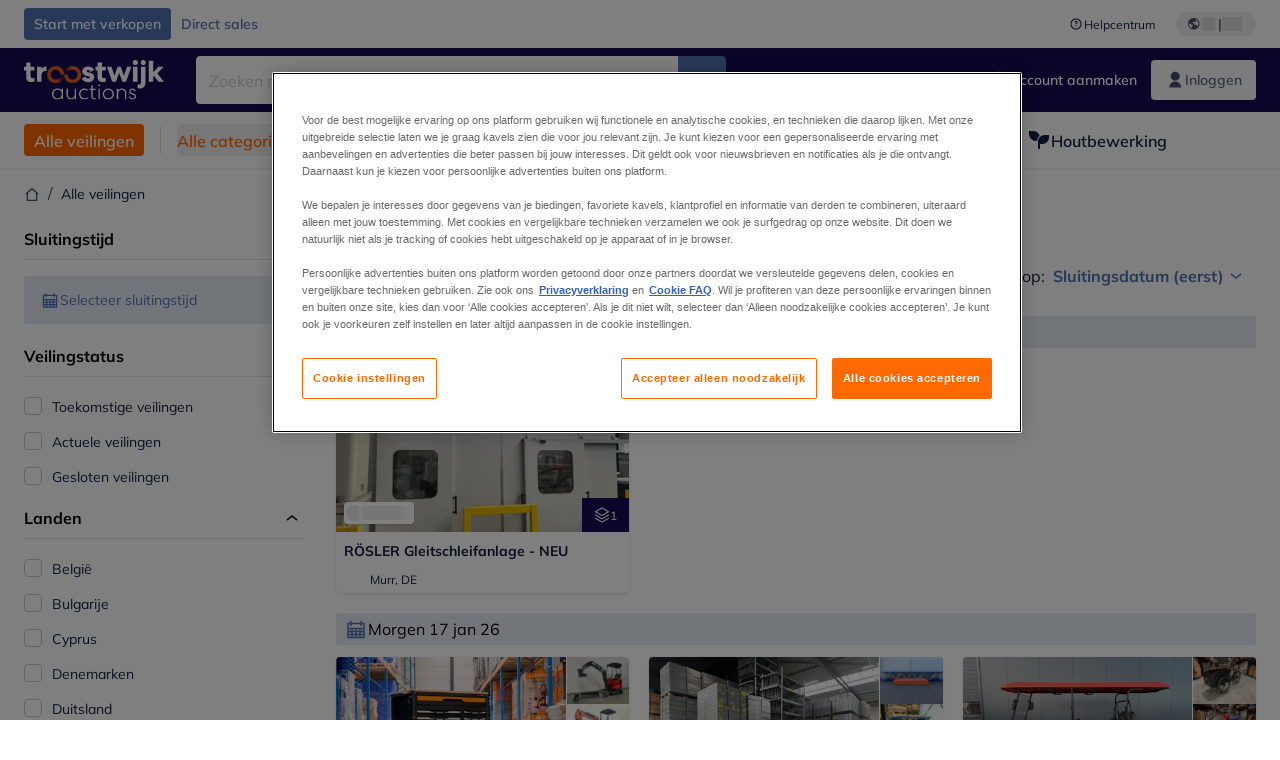

--- FILE ---
content_type: text/html; charset=utf-8
request_url: https://www.troostwijkauctions.com/nl/auctions
body_size: 68111
content:
<!DOCTYPE html><html translate="no" lang="nl"><head><meta charSet="utf-8" data-next-head=""/><meta name="viewport" content="width=device-width" data-next-head=""/><meta property="og:title" content="Alle veilingen" data-next-head=""/><meta name="twitter:title" content="Alle veilingen" data-next-head=""/><meta name="description" content="Troostwijk Veilingen verzorgt online veilingen uit faillissement of vrijwillige verkoop door Europa. Groot aanbod van machines en bedrijfsinventaris." data-next-head=""/><meta property="og:description" content="Troostwijk Veilingen verzorgt online veilingen uit faillissement of vrijwillige verkoop door Europa. Groot aanbod van machines en bedrijfsinventaris." data-next-head=""/><meta name="twitter:description" content="Troostwijk Veilingen verzorgt online veilingen uit faillissement of vrijwillige verkoop door Europa. Groot aanbod van machines en bedrijfsinventaris." data-next-head=""/><meta property="og:locale" content="nl" data-next-head=""/><meta property="og:type" content="website" data-next-head=""/><meta property="og:site_name" content="Troostwijk" data-next-head=""/><meta property="article:modified_time" content="2023-07-10T12:16:07Z" data-next-head=""/><meta name="twitter:card" content="summary" data-next-head=""/><link sizes="16x16" type="image/png" rel="icon" href="https://www.datocms-assets.com/102685/1686592902-troostwijk.png?auto=format&amp;h=16&amp;w=16" data-next-head=""/><link sizes="32x32" type="image/png" rel="icon" href="https://www.datocms-assets.com/102685/1686592902-troostwijk.png?auto=format&amp;h=32&amp;w=32" data-next-head=""/><link sizes="96x96" type="image/png" rel="icon" href="https://www.datocms-assets.com/102685/1686592902-troostwijk.png?auto=format&amp;h=96&amp;w=96" data-next-head=""/><link sizes="192x192" type="image/png" rel="icon" href="https://www.datocms-assets.com/102685/1686592902-troostwijk.png?auto=format&amp;h=192&amp;w=192" data-next-head=""/><title data-next-head="">Alle veilingen | Troostwijk Auctions</title><link rel="canonical" href="https://www.troostwijkauctions.com/auctions" data-next-head=""/><link data-next-font="" rel="preconnect" href="/" crossorigin="anonymous"/><link rel="preload" href="https://www.troostwijkauctions.com/_next/static/css/76f2bae4e46acc68.css" as="style"/><link rel="preload" href="https://www.troostwijkauctions.com/_next/static/css/7870811a95c1269d.css" as="style"/><meta name="sentry-trace" content="84808bb487fc874de759d3c8c28be144-fb62ef42a5adc690-0"/><meta name="baggage" content="sentry-environment=production,sentry-release=2a6c52822996bcf6530674a20f011b97cb78b56d,sentry-public_key=2ba361f98b1fedac0427800b8bfbd3f4,sentry-trace_id=84808bb487fc874de759d3c8c28be144,sentry-org_id=4508018193793024,sentry-sampled=false,sentry-sample_rand=0.1792994775836565,sentry-sample_rate=0.02"/><link rel="stylesheet" href="https://www.troostwijkauctions.com/_next/static/css/76f2bae4e46acc68.css" data-n-g=""/><link rel="stylesheet" href="https://www.troostwijkauctions.com/_next/static/css/7870811a95c1269d.css" data-n-p=""/><noscript data-n-css=""></noscript><script defer="" noModule="" src="https://www.troostwijkauctions.com/_next/static/chunks/polyfills-42372ed130431b0a.js"></script><script src="/api/polyfills?locale=nl" defer="" data-nscript="beforeInteractive"></script><script id="one-trust" src="https://cdn.cookielaw.org/scripttemplates/otSDKStub.js" data-domain-script="0190c07b-9e39-77dd-adfc-875a0d66bcdd" data-document-language="true" defer="" data-nscript="beforeInteractive"></script><script src="https://www.troostwijkauctions.com/_next/static/chunks/webpack-49784b336c896325.js" defer=""></script><script src="https://www.troostwijkauctions.com/_next/static/chunks/framework-98d9f50a68298a05.js" defer=""></script><script src="https://www.troostwijkauctions.com/_next/static/chunks/main-35e25a0e983a821e.js" defer=""></script><script src="https://www.troostwijkauctions.com/_next/static/chunks/pages/_app-6c4e113c8dbea197.js" defer=""></script><script src="https://www.troostwijkauctions.com/_next/static/chunks/9456-e80bccaeaa3da8fb.js" defer=""></script><script src="https://www.troostwijkauctions.com/_next/static/chunks/5732-4b38057bf7397437.js" defer=""></script><script src="https://www.troostwijkauctions.com/_next/static/chunks/6486-d5722396e13597ca.js" defer=""></script><script src="https://www.troostwijkauctions.com/_next/static/chunks/3587-439270e0d6e1ec6c.js" defer=""></script><script src="https://www.troostwijkauctions.com/_next/static/chunks/5817-c19832a1effda17e.js" defer=""></script><script src="https://www.troostwijkauctions.com/_next/static/chunks/9433-5c9ea287b6f9ded5.js" defer=""></script><script src="https://www.troostwijkauctions.com/_next/static/chunks/6542-1311527ddcf2233b.js" defer=""></script><script src="https://www.troostwijkauctions.com/_next/static/chunks/pages/auctions-aa40d1eea0ab6b26.js" defer=""></script><script src="https://www.troostwijkauctions.com/_next/static/aiDnygFu9zoJaS96jUNHS/_buildManifest.js" defer=""></script><script src="https://www.troostwijkauctions.com/_next/static/aiDnygFu9zoJaS96jUNHS/_ssgManifest.js" defer=""></script></head><body><link rel="preload" as="image" href="https://www.datocms-assets.com/102685/1721142112-troostwijk-logo-white.svg"/><link rel="preload" as="image" href="/assets/svg/app-store-badge-v2.svg"/><link rel="preload" as="image" href="/assets/svg/google-play-badge-v2.svg"/><link rel="preload" as="image" href="https://www.datocms-assets.com/102685/1692360176-przzelewy24.svg"/><link rel="preload" as="image" href="https://www.datocms-assets.com/102685/1692360174-ideal.svg"/><link rel="preload" as="image" href="https://www.datocms-assets.com/102685/1692360171-bancontact.svg"/><link rel="preload" as="image" href="https://www.datocms-assets.com/102685/1695375912-card-payment.svg"/><div id="__next"><div class="CoreStylesProvider_root__CKU7I"><div class="sticky left-0 top-0 z-[5] w-full" id="header-sticky"><header class="print:hidden"><div class="hidden md:block"><div class="bg-c-surface-default"><div class="w-full mx-auto max-w-screen-2xl px-4 md:px-6 flex justify-between py-2"><div class="flex flex-1 items-center gap-3"><a target="_self" class="relative justify-center whitespace-nowrap transition-colors font-body text-label-default font-semibold leading-label-default tracking-label-default focus-visible:outline-none focus-visible:ring-2 focus-visible:ring-offset-2 disabled:pointer-events-none [&amp;.programmatic-focus]:outline-none [&amp;.programmatic-focus]:ring-2 [&amp;.programmatic-focus]:ring-offset-2 h-8 px-2.5 py-3 rounded bg-c-background-brand-primary-default text-c-text-inverse-default [&amp;&gt;svg]:text-c-icon-inverse-default [@media(hover:hover)_and_(pointer:fine){&amp;:hover}]:bg-c-background-brand-primary-hover [@media(hover:hover)_and_(pointer:fine){&amp;:hover}]:text-c-text-inverse-default ring-c-stroke-brand-primary-default disabled:bg-c-background-neutral-subtle-default disabled:text-c-text-neutral-subtle-default [&amp;&gt;svg]:disabled:text-c-icon-neutral-default body-xs-regular flex items-center gap-1 no-underline [&amp;&gt;svg]:size-4" type="button" href="https://www.veilenmettroostwijk.nl/?utm_source=tw-website&amp;utm_medium=top-header"><span>Start met verkopen</span></a><a target="_self" class="relative justify-center whitespace-nowrap transition-colors font-body text-label-default font-semibold leading-label-default tracking-label-default focus-visible:outline-none focus-visible:ring-2 focus-visible:ring-offset-2 disabled:pointer-events-none [&amp;.programmatic-focus]:outline-none [&amp;.programmatic-focus]:ring-2 [&amp;.programmatic-focus]:ring-offset-2 h-8 px-2.5 py-3 rounded text-c-text-brand-primary-default [&amp;&gt;svg]:text-c-icon-brand-primary-default [@media(hover:hover)_and_(pointer:fine){&amp;:hover}]:bg-c-background-brand-primary-x-subtle-default [@media(hover:hover)_and_(pointer:fine){&amp;:hover}]:text-c-text-brand-primary-hover [&amp;&gt;svg]:[@media(hover:hover)_and_(pointer:fine){&amp;:hover}]:text-c-icon-brand-primary-hover ring-c-stroke-brand-primary-default disabled:text-c-text-neutral-subtle-default [&amp;&gt;svg]:disabled:text-c-icon-neutral-default body-xs-regular flex items-center gap-1 no-underline [&amp;&gt;svg]:size-4" type="button" href="/direct-sales"><span>Direct sales</span></a></div><div class="flex items-center"><a target="_blank" class="body-xs-regular flex shrink-0 items-center gap-1 text-c-text-neutral-obvious-default no-underline [&amp;&gt;svg]:size-4" href="https://service.troostwijkauctions.com/hc/nl/?utm_source=tw-website&amp;utm_medium=top-header"><svg class="inline align-text-top size-6"><use href="/assets/svg/icon-sprite-sheet.a8019ef632e962ef3d359003f5523487.svg#question-mark"></use></svg><span>Helpcentrum</span></a><div class="relative flex h-fit w-full justify-center"><button class="relative inline-flex items-center justify-center whitespace-nowrap transition-colors font-body text-label-default font-semibold leading-label-default tracking-label-default no-underline focus-visible:outline-none focus-visible:ring-2 focus-visible:ring-offset-2 disabled:pointer-events-none [&amp;.programmatic-focus]:outline-none [&amp;.programmatic-focus]:ring-2 [&amp;.programmatic-focus]:ring-offset-2 gap-2 px-2.5 py-3 [&amp;&gt;svg]:h-4 [&amp;&gt;svg]:w-4 rounded-full text-c-text-neutral-default [&amp;&gt;svg]:text-c-icon-neutral-default [@media(hover:hover)_and_(pointer:fine){&amp;:hover}]:text-c-text-neutral-default ring-c-stroke-neutral-default disabled:text-c-text-neutral-subtle-default [&amp;&gt;svg]:disabled:text-c-icon-neutral-default ml-5 h-6 [@media(hover:hover)_and_(pointer:fine){&amp;:hover}]:bg-c-background-neutral-x-subtle-hover" data-cy="header-change-language-currency-button" type="button"><svg class="inline align-text-top size-6"><use href="/assets/svg/icon-sprite-sheet.a8019ef632e962ef3d359003f5523487.svg#earth-americas"></use></svg><span class="LoadingPlaceholderBar_loadingPlaceholderBar__V2Ssx relative block h-3.5 overflow-hidden bg-[rgba(0,0,0,0.08)] w-4"></span>| <span class="LoadingPlaceholderBar_loadingPlaceholderBar__V2Ssx relative block h-3.5 overflow-hidden bg-[rgba(0,0,0,0.08)] w-6"></span></button><div hidden="" class="absolute z-50 h-fit min-w-fit transition-all xl:right-0 xl:translate-x-0 md:top-[100%] right-0 translate-x-0"><div class="mt-2 rounded-lg border border-c-stroke-neutral-obvious-default bg-c-surface-default shadow"><div class="flex w-80 flex-col rounded-lg bg-c-surface-default px-5 pb-5 pt-3 shadow"><div class="mb-4 capitalize" data-cy="change-language-dropdown"><p class="Dropdown_label__97Wbd" id="language-switcher">Taal</p><div class="Dropdown_dropdown__GeEyw Dropdown_dropdownBackground__ot_SF"><button aria-expanded="false" aria-haspopup="listbox" aria-labelledby="language-switcher" class="Dropdown_button__qDYee capitalize" type="button" data-cy="change-language-dropdown-button"><span class="Dropdown_labelWrapper__5VFEL"><span class="flex size-5 items-center justify-start mr-3 w-5"><span class="IconFlag_fflag__jK2TE IconFlag_fflag-NL__BnqJK"></span></span><span class="Dropdown_buttonLabel__pyP3C">Nederlands</span><svg class="inline align-text-top size-6 Dropdown_chevronIcon__V7wA7"><use href="/assets/svg/icon-sprite-sheet.a8019ef632e962ef3d359003f5523487.svg#chevron-down"></use></svg></span></button><div class="Dropdown_options__x9N4v"><div class="Dropdown_searchWrapper__9Df7h"></div><ul aria-activedescendant="nl" role="listbox" tabindex="-1" class="Dropdown_optionsList__JwQ_T" data-cy="options"><li aria-selected="true" class="Dropdown_option__AIl4q Dropdown_selected__j0Fkf" role="option"><span class="flex size-5 items-center justify-start mr-3 w-5 flex-shrink-0"><span class="IconFlag_fflag__jK2TE IconFlag_fflag-NL__BnqJK"></span></span>Nederlands</li><li aria-selected="false" class="Dropdown_option__AIl4q" role="option"><span class="flex size-5 items-center justify-start mr-3 w-5 flex-shrink-0"><span class="IconFlag_fflag__jK2TE IconFlag_fflag-GB__AvebC"></span></span>English</li><li aria-selected="false" class="Dropdown_option__AIl4q" role="option"><span class="flex size-5 items-center justify-start mr-3 w-5 flex-shrink-0"><span class="IconFlag_fflag__jK2TE IconFlag_fflag-FR__KZUpY"></span></span>français</li><li aria-selected="false" class="Dropdown_option__AIl4q" role="option"><span class="flex size-5 items-center justify-start mr-3 w-5 flex-shrink-0"><span class="IconFlag_fflag__jK2TE IconFlag_fflag-PL__qHCPU"></span></span>polski</li><li aria-selected="false" class="Dropdown_option__AIl4q" role="option"><span class="flex size-5 items-center justify-start mr-3 w-5 flex-shrink-0"><span class="IconFlag_fflag__jK2TE IconFlag_fflag-DE__hMciG"></span></span>Deutsch</li><li aria-selected="false" class="Dropdown_option__AIl4q" role="option"><span class="flex size-5 items-center justify-start mr-3 w-5 flex-shrink-0"><span class="IconFlag_fflag__jK2TE IconFlag_fflag-IT__0hcB8"></span></span>italiano</li><li aria-selected="false" class="Dropdown_option__AIl4q" role="option"><span class="flex size-5 items-center justify-start mr-3 w-5 flex-shrink-0"><span class="IconFlag_fflag__jK2TE IconFlag_fflag-RO__aLcn7"></span></span>română</li></ul></div></div></div><div class="flex items-start gap-1"><svg class="inline align-text-top size-5 flex-shrink-0 text-c-icon-neutral-default"><use href="/assets/svg/icon-sprite-sheet.a8019ef632e962ef3d359003f5523487.svg#info"></use></svg><p class="body-s-regular text-c-text-neutral-default">Wisselkoersen worden dagelijks bijgewerkt, niet in realtime.</p></div></div></div></div></div></div></div></div></div><div class="block md:hidden"><div class="flex items-center px-0 py-2 bg-c-background-brand-primary-obvious-default"><header class="grid w-full items-center gap-3 px-4 grid-cols-[125px_1fr]"><a class="flex shrink-0" data-cy="logo-link" href="/"><span class="sr-only">Startpagina</span><img src="https://www.datocms-assets.com/102685/1721142112-troostwijk-logo-white.svg" class="inline-block mx-0 my-1.5 max-h-10 w-full h-10 [display:unset] min-[980px]:hidden"/><img src="https://www.datocms-assets.com/102685/1721142112-troostwijk-logo-white.svg" class="mx-0 my-1.5 max-h-10 w-full hidden min-[980px]:[display:unset]"/></a><div class="flex flex-row items-center justify-end gap-3"><a class="relative inline-flex items-center justify-center whitespace-nowrap transition-colors font-body text-label-default font-semibold leading-label-default tracking-label-default no-underline focus-visible:outline-none focus-visible:ring-2 focus-visible:ring-offset-2 disabled:pointer-events-none [&amp;.programmatic-focus]:outline-none [&amp;.programmatic-focus]:ring-2 [&amp;.programmatic-focus]:ring-offset-2 gap-2.5 [&amp;&gt;svg]:h-5 [&amp;&gt;svg]:w-5 rounded-full bg-c-background-brand-primary-default text-c-text-inverse-default [&amp;&gt;svg]:text-c-icon-inverse-default [@media(hover:hover)_and_(pointer:fine){&amp;:hover}]:bg-c-background-brand-primary-hover [@media(hover:hover)_and_(pointer:fine){&amp;:hover}]:text-c-text-inverse-default ring-c-stroke-brand-primary-default disabled:bg-c-background-neutral-subtle-default disabled:text-c-text-neutral-subtle-default [&amp;&gt;svg]:disabled:text-c-icon-neutral-default h-[34px] w-[34px] p-0" type="button" aria-label="Favorieten" href="/account/my-lots"><svg class="inline align-text-top size-6"><use href="/assets/svg/icon-sprite-sheet.a8019ef632e962ef3d359003f5523487.svg#heart-filled"></use></svg></a><div class="relative"><button class="relative whitespace-nowrap transition-colors font-body text-label-default font-semibold leading-label-default tracking-label-default no-underline focus-visible:outline-none focus-visible:ring-2 focus-visible:ring-offset-2 disabled:pointer-events-none [&amp;.programmatic-focus]:outline-none [&amp;.programmatic-focus]:ring-2 [&amp;.programmatic-focus]:ring-offset-2 gap-2.5 [&amp;&gt;svg]:h-5 [&amp;&gt;svg]:w-5 bg-c-background-brand-primary-default text-c-text-inverse-default [&amp;&gt;svg]:text-c-icon-inverse-default [@media(hover:hover)_and_(pointer:fine){&amp;:hover}]:bg-c-background-brand-primary-hover [@media(hover:hover)_and_(pointer:fine){&amp;:hover}]:text-c-text-inverse-default ring-c-stroke-brand-primary-default disabled:bg-c-background-neutral-subtle-default disabled:text-c-text-neutral-subtle-default [&amp;&gt;svg]:disabled:text-c-icon-neutral-default flex h-[34px] w-[34px] items-center justify-center rounded-full p-0 md:h-[unset] md:w-[unset] md:rounded md:px-3.5 md:py-2.5" disabled="" data-cy="header-auth-button" type="button" aria-label="Inloggen"><svg class="inline align-text-top size-6"><use href="/assets/svg/icon-sprite-sheet.a8019ef632e962ef3d359003f5523487.svg#user-fill"></use></svg></button></div><button class="relative inline-flex items-center justify-center whitespace-nowrap transition-colors font-body text-label-default font-semibold leading-label-default tracking-label-default no-underline focus-visible:outline-none focus-visible:ring-2 focus-visible:ring-offset-2 disabled:pointer-events-none [&amp;.programmatic-focus]:outline-none [&amp;.programmatic-focus]:ring-2 [&amp;.programmatic-focus]:ring-offset-2 gap-2.5 [&amp;&gt;svg]:h-5 [&amp;&gt;svg]:w-5 rounded-full bg-c-background-brand-primary-default text-c-text-inverse-default [&amp;&gt;svg]:text-c-icon-inverse-default [@media(hover:hover)_and_(pointer:fine){&amp;:hover}]:bg-c-background-brand-primary-hover [@media(hover:hover)_and_(pointer:fine){&amp;:hover}]:text-c-text-inverse-default ring-c-stroke-brand-primary-default disabled:bg-c-background-neutral-subtle-default disabled:text-c-text-neutral-subtle-default [&amp;&gt;svg]:disabled:text-c-icon-neutral-default h-[34px] w-[34px] p-0" type="button"><svg class="inline align-text-top size-6"><use href="/assets/svg/icon-sprite-sheet.a8019ef632e962ef3d359003f5523487.svg#hamburger"></use></svg></button></div></header></div></div><div class="hidden md:block"><div class="flex items-center bg-c-background-brand-primary-obvious-default"><div class="w-full mx-auto max-w-screen-2xl px-4 md:px-6 grid items-center gap-8 py-2 grid-cols-[auto_1fr]"><a class="flex shrink-0" data-cy="logo-link" href="/"><span class="sr-only">Startpagina</span><img src="https://www.datocms-assets.com/102685/1721142112-troostwijk-logo-white.svg" class="inline-block mx-0 my-1.5 max-h-10 w-full !m-0 h-10 [display:unset] min-[980px]:hidden"/><img src="https://www.datocms-assets.com/102685/1721142112-troostwijk-logo-white.svg" class="mx-0 my-1.5 max-h-10 w-full !m-0 hidden min-[980px]:[display:unset]"/></a><div class="flex items-center justify-between gap-4"><div class="relative w-3/5 xl:w-2/4"><form class="SearchBar_root__UCrO6 grow md:relative"><div class="SearchBar_searchField__Y3B3m !pl-0 [&amp;_.input-wrapper]:m-0 [&amp;_div]:max-w-none [&amp;_input]:max-w-none [&amp;_svg]:w-[calc(1.5rem+theme(spacing.3))] [&amp;_svg]:border-c-stroke-neutral-default [&amp;_svg]:pl-3 [&amp;_svg]:border-l-0 !border-0 [&amp;&gt;button]:right-auto [&amp;&gt;button]:m-0 [&amp;&gt;button]:h-full [&amp;&gt;button]:rounded-r [&amp;&gt;input]:h-full [&amp;&gt;input]:rounded-l [&amp;&gt;input]:!border-c-surface-default [&amp;&gt;input]:!border-solid [&amp;&gt;input]:!border-[1px] [&amp;:is(:hover,:focus,:focus-within)&gt;input]:!border-[1px] [&amp;:is(:hover,:focus,:focus-within)&gt;input]:!border-c-stroke-brand-primary-default [&amp;:is(:hover,:focus,:focus-within)&gt;input]:!text-c-text-neutral-obvious-default [&amp;:is(:hover,:focus,:focus-within)&gt;input::placeholder]:!text-c-text-brand-primary-default"><label for="search" class="sr-only">Zoekbalk<!-- --> </label><div class="Input_inputWrapper__KrQzd input-wrapper gap-2"><div class="Input_fieldWithIconWrapper__iHWw7 Input_maxWidth__SxaNM SearchBar_searchField__Y3B3m !pl-0 [&amp;_.input-wrapper]:m-0 [&amp;_div]:max-w-none [&amp;_input]:max-w-none [&amp;_svg]:w-[calc(1.5rem+theme(spacing.3))] [&amp;_svg]:border-c-stroke-neutral-default [&amp;_svg]:pl-3 [&amp;_svg]:border-l-0 !border-0 [&amp;&gt;button]:right-auto [&amp;&gt;button]:m-0 [&amp;&gt;button]:h-full [&amp;&gt;button]:rounded-r [&amp;&gt;input]:h-full [&amp;&gt;input]:rounded-l [&amp;&gt;input]:!border-c-surface-default [&amp;&gt;input]:!border-solid [&amp;&gt;input]:!border-[1px] [&amp;:is(:hover,:focus,:focus-within)&gt;input]:!border-[1px] [&amp;:is(:hover,:focus,:focus-within)&gt;input]:!border-c-stroke-brand-primary-default [&amp;:is(:hover,:focus,:focus-within)&gt;input]:!text-c-text-neutral-obvious-default [&amp;:is(:hover,:focus,:focus-within)&gt;input::placeholder]:!text-c-text-brand-primary-default"><input aria-invalid="false" class="Input_common__Iv_iX Input_input__v48Bc" id="search" placeholder="Zoeken naar online Kavels" type="search" autoComplete="off" maxLength="100" data-cy="header-search-input" name="search" value=""/><button class="relative inline-flex items-center justify-center whitespace-nowrap transition-colors font-body text-label-default font-semibold leading-label-default tracking-label-default no-underline focus-visible:outline-none focus-visible:ring-2 focus-visible:ring-offset-2 disabled:pointer-events-none [&amp;.programmatic-focus]:outline-none [&amp;.programmatic-focus]:ring-2 [&amp;.programmatic-focus]:ring-offset-2 h-10 gap-2.5 px-3.5 py-3.5 [&amp;&gt;svg]:h-5 [&amp;&gt;svg]:w-5 rounded bg-c-background-brand-primary-default text-c-text-inverse-default [&amp;&gt;svg]:text-c-icon-inverse-default [@media(hover:hover)_and_(pointer:fine){&amp;:hover}]:bg-c-background-brand-primary-hover [@media(hover:hover)_and_(pointer:fine){&amp;:hover}]:text-c-text-inverse-default ring-c-stroke-brand-primary-default disabled:bg-c-background-neutral-subtle-default disabled:text-c-text-neutral-subtle-default [&amp;&gt;svg]:disabled:text-c-icon-neutral-default Input_iconButton__8YwPz" data-cy="header-search-input-button" type="button" aria-label="Zoekbalk"><svg class="inline align-text-top size-6"><use href="/assets/svg/icon-sprite-sheet.a8019ef632e962ef3d359003f5523487.svg#search"></use></svg></button></div></div></div><div></div></form></div><div class="flex items-center gap-2"><a class="relative inline-flex items-center justify-center whitespace-nowrap transition-colors font-body text-label-default font-semibold leading-label-default tracking-label-default no-underline focus-visible:outline-none focus-visible:ring-2 focus-visible:ring-offset-2 disabled:pointer-events-none [&amp;.programmatic-focus]:outline-none [&amp;.programmatic-focus]:ring-2 [&amp;.programmatic-focus]:ring-offset-2 h-10 gap-2.5 px-3.5 py-3.5 [&amp;&gt;svg]:h-5 [&amp;&gt;svg]:w-5 rounded-full text-c-text-inverse-default [&amp;&gt;svg]:text-c-icon-inverse-default [@media(hover:hover)_and_(pointer:fine){&amp;:hover}]:bg-c-background-inverse-default/20 [@media(hover:hover)_and_(pointer:fine){&amp;:hover}]:text-c-text-inverse-default ring-c-stroke-inverse-default ring-offset-c-stroke-brand-primary-default disabled:text-c-text-inverse-default/50 [&amp;&gt;svg]:disabled:text-c-icon-inverse-default/50" data-cy="header-create-account-button" type="button" href="/signup?callbackUrl=%2Fauth%2Fcompletion%3FredirectPath%3D%2Fauctions"><svg class="inline align-text-top size-6"><use href="/assets/svg/icon-sprite-sheet.a8019ef632e962ef3d359003f5523487.svg#user-add-fill"></use></svg>Account aanmaken</a><div class="relative"><button class="relative whitespace-nowrap transition-colors font-body text-label-default font-semibold leading-label-default tracking-label-default no-underline focus-visible:outline-none focus-visible:ring-2 focus-visible:ring-offset-2 disabled:pointer-events-none [&amp;.programmatic-focus]:outline-none [&amp;.programmatic-focus]:ring-2 [&amp;.programmatic-focus]:ring-offset-2 gap-2.5 [&amp;&gt;svg]:h-5 [&amp;&gt;svg]:w-5 bg-c-background-brand-primary-default text-c-text-inverse-default [&amp;&gt;svg]:text-c-icon-inverse-default [@media(hover:hover)_and_(pointer:fine){&amp;:hover}]:bg-c-background-brand-primary-hover [@media(hover:hover)_and_(pointer:fine){&amp;:hover}]:text-c-text-inverse-default ring-c-stroke-brand-primary-default disabled:bg-c-background-neutral-subtle-default disabled:text-c-text-neutral-subtle-default [&amp;&gt;svg]:disabled:text-c-icon-neutral-default flex h-[34px] w-[34px] items-center justify-center rounded-full p-0 md:h-[unset] md:w-[unset] md:rounded md:px-3.5 md:py-2.5" disabled="" data-cy="header-auth-button" type="button" aria-label="Inloggen"><svg class="inline align-text-top size-6"><use href="/assets/svg/icon-sprite-sheet.a8019ef632e962ef3d359003f5523487.svg#user-fill"></use></svg>Inloggen</button></div></div></div></div></div></div><div class="block md:hidden"><div class="w-full bg-c-surface-default px-4 py-3 shadow-sm"><form class="SearchBar_root__UCrO6 grow md:relative"><div class="SearchBar_searchField__Y3B3m !pl-0 [&amp;_.input-wrapper]:m-0 [&amp;_div]:max-w-none [&amp;_input]:max-w-none [&amp;_svg]:w-[calc(1.5rem+theme(spacing.3))] [&amp;_svg]:border-c-stroke-neutral-default [&amp;_svg]:pl-3 [&amp;_svg]:border-l-0 !border-0 [&amp;&gt;button]:right-auto [&amp;&gt;button]:m-0 [&amp;&gt;button]:h-full [&amp;&gt;button]:rounded-r [&amp;&gt;input::placeholder]:text-c-text-neutral-subtle-focus [&amp;&gt;input]:h-full [&amp;&gt;input]:rounded-l [&amp;&gt;input]:!border-[1px] [&amp;&gt;input]:!border-solid [&amp;&gt;input]:!border-c-stroke-neutral-subtle-default [&amp;&gt;input]:bg-c-background-brand-primary-x-subtle-default"><label for="search" class="sr-only">Zoekbalk<!-- --> </label><div class="Input_inputWrapper__KrQzd input-wrapper gap-2"><div class="Input_fieldWithIconWrapper__iHWw7 Input_maxWidth__SxaNM SearchBar_searchField__Y3B3m !pl-0 [&amp;_.input-wrapper]:m-0 [&amp;_div]:max-w-none [&amp;_input]:max-w-none [&amp;_svg]:w-[calc(1.5rem+theme(spacing.3))] [&amp;_svg]:border-c-stroke-neutral-default [&amp;_svg]:pl-3 [&amp;_svg]:border-l-0 !border-0 [&amp;&gt;button]:right-auto [&amp;&gt;button]:m-0 [&amp;&gt;button]:h-full [&amp;&gt;button]:rounded-r [&amp;&gt;input::placeholder]:text-c-text-neutral-subtle-focus [&amp;&gt;input]:h-full [&amp;&gt;input]:rounded-l [&amp;&gt;input]:!border-[1px] [&amp;&gt;input]:!border-solid [&amp;&gt;input]:!border-c-stroke-neutral-subtle-default [&amp;&gt;input]:bg-c-background-brand-primary-x-subtle-default"><input aria-invalid="false" class="Input_common__Iv_iX Input_input__v48Bc" id="search" placeholder="Zoeken naar online Kavels" type="search" autoComplete="off" maxLength="100" data-cy="mobile-header-search-input" name="search" value=""/><button class="relative inline-flex items-center justify-center whitespace-nowrap transition-colors font-body text-label-default font-semibold leading-label-default tracking-label-default no-underline focus-visible:outline-none focus-visible:ring-2 focus-visible:ring-offset-2 disabled:pointer-events-none [&amp;.programmatic-focus]:outline-none [&amp;.programmatic-focus]:ring-2 [&amp;.programmatic-focus]:ring-offset-2 h-10 gap-2.5 px-3.5 py-3.5 [&amp;&gt;svg]:h-5 [&amp;&gt;svg]:w-5 rounded bg-c-background-brand-primary-default text-c-text-inverse-default [&amp;&gt;svg]:text-c-icon-inverse-default [@media(hover:hover)_and_(pointer:fine){&amp;:hover}]:bg-c-background-brand-primary-hover [@media(hover:hover)_and_(pointer:fine){&amp;:hover}]:text-c-text-inverse-default ring-c-stroke-brand-primary-default disabled:bg-c-background-neutral-subtle-default disabled:text-c-text-neutral-subtle-default [&amp;&gt;svg]:disabled:text-c-icon-neutral-default Input_iconButton__8YwPz" data-cy="mobile-header-search-input-button" type="button" aria-label="Zoekbalk"><svg class="inline align-text-top size-6"><use href="/assets/svg/icon-sprite-sheet.a8019ef632e962ef3d359003f5523487.svg#search"></use></svg></button></div></div></div><div></div></form></div></div><div class="hidden md:block"><div class="relative bg-c-surface-default shadow-sm"><div class="w-full mx-auto max-w-screen-2xl px-4 md:px-6 flex flex-1 justify-between overflow-hidden py-3"><div class="flex flex-grow items-center space-x-4 overflow-hidden"><a class="relative inline-flex items-center justify-center whitespace-nowrap transition-colors font-body font-semibold leading-label-default tracking-label-default no-underline focus-visible:outline-none focus-visible:ring-2 focus-visible:ring-offset-2 disabled:pointer-events-none [&amp;.programmatic-focus]:outline-none [&amp;.programmatic-focus]:ring-2 [&amp;.programmatic-focus]:ring-offset-2 h-8 gap-2 px-2.5 py-3 [&amp;&gt;svg]:h-4 [&amp;&gt;svg]:w-4 rounded bg-c-background-brand-secondary-default text-c-text-inverse-default [&amp;&gt;svg]:text-c-icon-inverse-default [@media(hover:hover)_and_(pointer:fine){&amp;:hover}]:bg-c-background-brand-secondary-hover [@media(hover:hover)_and_(pointer:fine){&amp;:hover}]:text-c-text-inverse-default ring-c-stroke-brand-secondary-default disabled:bg-c-background-neutral-subtle-default disabled:text-c-text-neutral-subtle-default [&amp;&gt;svg]:disabled:text-c-icon-neutral-default text-body-body-m-default" data-cy="header-all-auctions-button" type="button" href="/auctions">Alle veilingen</a><span class="block h-7 w-px bg-c-background-neutral-default"></span><button class="relative inline-flex items-center justify-center whitespace-nowrap transition-colors font-body font-semibold leading-label-default tracking-label-default no-underline focus-visible:outline-none focus-visible:ring-2 focus-visible:ring-offset-2 disabled:pointer-events-none [&amp;.programmatic-focus]:outline-none [&amp;.programmatic-focus]:ring-2 [&amp;.programmatic-focus]:ring-offset-2 h-8 gap-2 [&amp;&gt;svg]:h-4 [&amp;&gt;svg]:w-4 rounded text-c-text-brand-secondary-default [&amp;&gt;svg]:text-c-icon-brand-secondary-default [@media(hover:hover)_and_(pointer:fine){&amp;:hover}]:bg-c-background-brand-secondary-x-subtle-default [@media(hover:hover)_and_(pointer:fine){&amp;:hover}]:text-c-text-brand-secondary-hover [&amp;&gt;svg]:[@media(hover:hover)_and_(pointer:fine){&amp;:hover}]:text-c-icon-brand-secondary-hover ring-c-stroke-brand-secondary-default disabled:text-c-text-neutral-subtle-default [&amp;&gt;svg]:disabled:text-c-icon-neutral-default flex-shrink-0 flex-nowrap p-0 text-body-body-m-default hover:!bg-c-transparent" data-cy="header-all-categories-dropdown" type="button">Alle categorieën<svg class="inline align-text-top size-6 mt-px !size-6 !text-c-icon-neutral-default"><use href="/assets/svg/icon-sprite-sheet.a8019ef632e962ef3d359003f5523487.svg#chevron-down"></use></svg></button><div class="flex h-[1.5rem] flex-wrap space-x-4 overflow-hidden"><a target="_self" class="label flex items-center gap-1 text-body-body-m-default text-c-text-neutral-obvious-default no-underline hover:text-c-text-neutral-obvious-hover" href="/c/transport-en-logistiek/22430513-5e00-4758-9889-a4e52c0bb221"><svg class="inline align-text-top size-6"><use href="/assets/svg/icon-sprite-sheet.a8019ef632e962ef3d359003f5523487.svg#truck-fill"></use></svg><span>Transport en logistiek</span></a><a target="_self" class="label flex items-center gap-1 text-body-body-m-default text-c-text-neutral-obvious-default no-underline hover:text-c-text-neutral-obvious-hover" href="/c/bouw-en-grondverzet/f77365fe-eaa8-42d1-97fc-b14d0111160c"><svg class="inline align-text-top size-6"><use href="/assets/svg/icon-sprite-sheet.a8019ef632e962ef3d359003f5523487.svg#contracting-fill"></use></svg><span>Bouw en grondverzet</span></a><a target="_self" class="label flex items-center gap-1 text-body-body-m-default text-c-text-neutral-obvious-default no-underline hover:text-c-text-neutral-obvious-hover" href="/c/agrarisch/ca789c2c-b997-4f21-81d4-0bf285aca622"><svg class="inline align-text-top size-6"><use href="/assets/svg/icon-sprite-sheet.a8019ef632e962ef3d359003f5523487.svg#agriculture-fill"></use></svg><span>Agrarisch</span></a><a target="_self" class="label flex items-center gap-1 text-body-body-m-default text-c-text-neutral-obvious-default no-underline hover:text-c-text-neutral-obvious-hover" href="/c/metaalbewerking/0d91005a-fa8e-4e8f-98b1-f4854018329f"><svg class="inline align-text-top size-6"><use href="/assets/svg/icon-sprite-sheet.a8019ef632e962ef3d359003f5523487.svg#industy-workshop-fill"></use></svg><span>Metaalbewerking</span></a><a target="_self" class="label flex items-center gap-1 text-body-body-m-default text-c-text-neutral-obvious-default no-underline hover:text-c-text-neutral-obvious-hover" href="/c/houtbewerking/41176767-df26-4cea-80b5-3024e6ab4916"><svg class="inline align-text-top size-6"><use href="/assets/svg/icon-sprite-sheet.a8019ef632e962ef3d359003f5523487.svg#plant-fill"></use></svg><span>Houtbewerking</span></a></div></div><div class="flex flex-shrink-0 items-center space-x-2"></div></div><div class="hidden"><div class="absolute bottom-[-70%] left-0 mt-6 flex max-h-[300px] flex-row rounded-md bg-c-surface-default shadow-xl md:bottom-[unset] !mt-0 !left-1/2 transform -translate-x-1/2 w-full max-w-screen-xl !z-[3] z-[3]"><div class="scroll grow basis-0 overflow-y-auto border-r border-c-stroke-neutral-subtle-default p-5" data-cy="category-dropdown-main-categories-list"><button class="group w-full cursor-pointer border-0 bg-[initial] p-0.5"><span class="flex w-full flex-row items-center justify-between rounded-md py-2 pl-3 pr-2 transition-colors duration-200 ease-in min-[981px]:pl-4 group-hover:bg-inherit bg-c-background-brand-primary-x-subtle-default text-c-text-brand-primary-obvious-default"><div class="body-m-medium min-[981px]:body-s-medium grow text-start">Transport en logistiek</div><svg class="inline align-text-top size-6"><use href="/assets/svg/icon-sprite-sheet.a8019ef632e962ef3d359003f5523487.svg#chevron-right"></use></svg></span></button><button class="group w-full cursor-pointer border-0 bg-[initial] p-0.5"><span class="flex w-full flex-row items-center justify-between rounded-md bg-[initial] py-2 pl-3 pr-2 transition-colors duration-200 ease-in group-hover:bg-c-background-neutral-subtle-default min-[981px]:pl-4"><div class="body-m-medium min-[981px]:body-s-medium grow text-start">Bouw en grondverzet</div><svg class="inline align-text-top size-6"><use href="/assets/svg/icon-sprite-sheet.a8019ef632e962ef3d359003f5523487.svg#chevron-right"></use></svg></span></button><button class="group w-full cursor-pointer border-0 bg-[initial] p-0.5"><span class="flex w-full flex-row items-center justify-between rounded-md bg-[initial] py-2 pl-3 pr-2 transition-colors duration-200 ease-in group-hover:bg-c-background-neutral-subtle-default min-[981px]:pl-4"><div class="body-m-medium min-[981px]:body-s-medium grow text-start">Agrarisch</div><svg class="inline align-text-top size-6"><use href="/assets/svg/icon-sprite-sheet.a8019ef632e962ef3d359003f5523487.svg#chevron-right"></use></svg></span></button><button class="group w-full cursor-pointer border-0 bg-[initial] p-0.5"><span class="flex w-full flex-row items-center justify-between rounded-md bg-[initial] py-2 pl-3 pr-2 transition-colors duration-200 ease-in group-hover:bg-c-background-neutral-subtle-default min-[981px]:pl-4"><div class="body-m-medium min-[981px]:body-s-medium grow text-start">Metaalbewerking</div><svg class="inline align-text-top size-6"><use href="/assets/svg/icon-sprite-sheet.a8019ef632e962ef3d359003f5523487.svg#chevron-right"></use></svg></span></button><button class="group w-full cursor-pointer border-0 bg-[initial] p-0.5"><span class="flex w-full flex-row items-center justify-between rounded-md bg-[initial] py-2 pl-3 pr-2 transition-colors duration-200 ease-in group-hover:bg-c-background-neutral-subtle-default min-[981px]:pl-4"><div class="body-m-medium min-[981px]:body-s-medium grow text-start">Houtbewerking</div><svg class="inline align-text-top size-6"><use href="/assets/svg/icon-sprite-sheet.a8019ef632e962ef3d359003f5523487.svg#chevron-right"></use></svg></span></button><button class="group w-full cursor-pointer border-0 bg-[initial] p-0.5"><span class="flex w-full flex-row items-center justify-between rounded-md bg-[initial] py-2 pl-3 pr-2 transition-colors duration-200 ease-in group-hover:bg-c-background-neutral-subtle-default min-[981px]:pl-4"><div class="body-m-medium min-[981px]:body-s-medium grow text-start">Voedingsmiddelenindustrie</div><svg class="inline align-text-top size-6"><use href="/assets/svg/icon-sprite-sheet.a8019ef632e962ef3d359003f5523487.svg#chevron-right"></use></svg></span></button><button class="group w-full cursor-pointer border-0 bg-[initial] p-0.5"><span class="flex w-full flex-row items-center justify-between rounded-md bg-[initial] py-2 pl-3 pr-2 transition-colors duration-200 ease-in group-hover:bg-c-background-neutral-subtle-default min-[981px]:pl-4"><div class="body-m-medium min-[981px]:body-s-medium grow text-start">Medisch</div><svg class="inline align-text-top size-6"><use href="/assets/svg/icon-sprite-sheet.a8019ef632e962ef3d359003f5523487.svg#chevron-right"></use></svg></span></button><button class="group w-full cursor-pointer border-0 bg-[initial] p-0.5"><span class="flex w-full flex-row items-center justify-between rounded-md bg-[initial] py-2 pl-3 pr-2 transition-colors duration-200 ease-in group-hover:bg-c-background-neutral-subtle-default min-[981px]:pl-4"><div class="body-m-medium min-[981px]:body-s-medium grow text-start">Meer industriële categorieën</div><svg class="inline align-text-top size-6"><use href="/assets/svg/icon-sprite-sheet.a8019ef632e962ef3d359003f5523487.svg#chevron-right"></use></svg></span></button><button class="group w-full cursor-pointer border-0 bg-[initial] p-0.5"><span class="flex w-full flex-row items-center justify-between rounded-md bg-[initial] py-2 pl-3 pr-2 transition-colors duration-200 ease-in group-hover:bg-c-background-neutral-subtle-default min-[981px]:pl-4"><div class="body-m-medium min-[981px]:body-s-medium grow text-start">Retail en Office</div><svg class="inline align-text-top size-6"><use href="/assets/svg/icon-sprite-sheet.a8019ef632e962ef3d359003f5523487.svg#chevron-right"></use></svg></span></button><button class="group w-full cursor-pointer border-0 bg-[initial] p-0.5"><span class="flex w-full flex-row items-center justify-between rounded-md bg-[initial] py-2 pl-3 pr-2 transition-colors duration-200 ease-in group-hover:bg-c-background-neutral-subtle-default min-[981px]:pl-4"><div class="body-m-medium min-[981px]:body-s-medium grow text-start">Installatiemateriaal</div><svg class="inline align-text-top size-6"><use href="/assets/svg/icon-sprite-sheet.a8019ef632e962ef3d359003f5523487.svg#chevron-right"></use></svg></span></button><button class="group w-full cursor-pointer border-0 bg-[initial] p-0.5"><span class="flex w-full flex-row items-center justify-between rounded-md bg-[initial] py-2 pl-3 pr-2 transition-colors duration-200 ease-in group-hover:bg-c-background-neutral-subtle-default min-[981px]:pl-4"><div class="body-m-medium min-[981px]:body-s-medium grow text-start">Doe-het-zelf en Renovatie</div><svg class="inline align-text-top size-6"><use href="/assets/svg/icon-sprite-sheet.a8019ef632e962ef3d359003f5523487.svg#chevron-right"></use></svg></span></button><button class="group w-full cursor-pointer border-0 bg-[initial] p-0.5"><span class="flex w-full flex-row items-center justify-between rounded-md bg-[initial] py-2 pl-3 pr-2 transition-colors duration-200 ease-in group-hover:bg-c-background-neutral-subtle-default min-[981px]:pl-4"><div class="body-m-medium min-[981px]:body-s-medium grow text-start">Bulkhandel</div><svg class="inline align-text-top size-6"><use href="/assets/svg/icon-sprite-sheet.a8019ef632e962ef3d359003f5523487.svg#chevron-right"></use></svg></span></button><button class="group w-full cursor-pointer border-0 bg-[initial] p-0.5"><span class="flex w-full flex-row items-center justify-between rounded-md bg-[initial] py-2 pl-3 pr-2 transition-colors duration-200 ease-in group-hover:bg-c-background-neutral-subtle-default min-[981px]:pl-4"><div class="body-m-medium min-[981px]:body-s-medium grow text-start">Evenementen</div><svg class="inline align-text-top size-6"><use href="/assets/svg/icon-sprite-sheet.a8019ef632e962ef3d359003f5523487.svg#chevron-right"></use></svg></span></button><button class="group w-full cursor-pointer border-0 bg-[initial] p-0.5"><span class="flex w-full flex-row items-center justify-between rounded-md bg-[initial] py-2 pl-3 pr-2 transition-colors duration-200 ease-in group-hover:bg-c-background-neutral-subtle-default min-[981px]:pl-4"><div class="body-m-medium min-[981px]:body-s-medium grow text-start">Garage inventaris</div><svg class="inline align-text-top size-6"><use href="/assets/svg/icon-sprite-sheet.a8019ef632e962ef3d359003f5523487.svg#chevron-right"></use></svg></span></button><button class="group w-full cursor-pointer border-0 bg-[initial] p-0.5"><span class="flex w-full flex-row items-center justify-between rounded-md bg-[initial] py-2 pl-3 pr-2 transition-colors duration-200 ease-in group-hover:bg-c-background-neutral-subtle-default min-[981px]:pl-4"><div class="body-m-medium min-[981px]:body-s-medium grow text-start">Verwarming</div><svg class="inline align-text-top size-6"><use href="/assets/svg/icon-sprite-sheet.a8019ef632e962ef3d359003f5523487.svg#chevron-right"></use></svg></span></button><button class="group w-full cursor-pointer border-0 bg-[initial] p-0.5"><span class="flex w-full flex-row items-center justify-between rounded-md bg-[initial] py-2 pl-3 pr-2 transition-colors duration-200 ease-in group-hover:bg-c-background-neutral-subtle-default min-[981px]:pl-4"><div class="body-m-medium min-[981px]:body-s-medium grow text-start">Hernieuwbare energie</div><svg class="inline align-text-top size-6"><use href="/assets/svg/icon-sprite-sheet.a8019ef632e962ef3d359003f5523487.svg#chevron-right"></use></svg></span></button><button class="group w-full cursor-pointer border-0 bg-[initial] p-0.5"><span class="flex w-full flex-row items-center justify-between rounded-md bg-[initial] py-2 pl-3 pr-2 transition-colors duration-200 ease-in group-hover:bg-c-background-neutral-subtle-default min-[981px]:pl-4"><div class="body-m-medium min-[981px]:body-s-medium grow text-start">Catering en Horeca</div><svg class="inline align-text-top size-6"><use href="/assets/svg/icon-sprite-sheet.a8019ef632e962ef3d359003f5523487.svg#chevron-right"></use></svg></span></button><button class="group w-full cursor-pointer border-0 bg-[initial] p-0.5"><span class="flex w-full flex-row items-center justify-between rounded-md bg-[initial] py-2 pl-3 pr-2 transition-colors duration-200 ease-in group-hover:bg-c-background-neutral-subtle-default min-[981px]:pl-4"><div class="body-m-medium min-[981px]:body-s-medium grow text-start">Boten &amp; Jachten</div><svg class="inline align-text-top size-6"><use href="/assets/svg/icon-sprite-sheet.a8019ef632e962ef3d359003f5523487.svg#chevron-right"></use></svg></span></button><button class="group w-full cursor-pointer border-0 bg-[initial] p-0.5"><span class="flex w-full flex-row items-center justify-between rounded-md bg-[initial] py-2 pl-3 pr-2 transition-colors duration-200 ease-in group-hover:bg-c-background-neutral-subtle-default min-[981px]:pl-4"><div class="body-m-medium min-[981px]:body-s-medium grow text-start">Kunst</div><svg class="inline align-text-top size-6"><use href="/assets/svg/icon-sprite-sheet.a8019ef632e962ef3d359003f5523487.svg#chevron-right"></use></svg></span></button><button class="group w-full cursor-pointer border-0 bg-[initial] p-0.5"><span class="flex w-full flex-row items-center justify-between rounded-md bg-[initial] py-2 pl-3 pr-2 transition-colors duration-200 ease-in group-hover:bg-c-background-neutral-subtle-default min-[981px]:pl-4"><div class="body-m-medium min-[981px]:body-s-medium grow text-start">Tuin en terras</div><svg class="inline align-text-top size-6"><use href="/assets/svg/icon-sprite-sheet.a8019ef632e962ef3d359003f5523487.svg#chevron-right"></use></svg></span></button><button class="group w-full cursor-pointer border-0 bg-[initial] p-0.5"><span class="flex w-full flex-row items-center justify-between rounded-md bg-[initial] py-2 pl-3 pr-2 transition-colors duration-200 ease-in group-hover:bg-c-background-neutral-subtle-default min-[981px]:pl-4"><div class="body-m-medium min-[981px]:body-s-medium grow text-start">Elektronica</div><svg class="inline align-text-top size-6"><use href="/assets/svg/icon-sprite-sheet.a8019ef632e962ef3d359003f5523487.svg#chevron-right"></use></svg></span></button><button class="group w-full cursor-pointer border-0 bg-[initial] p-0.5"><span class="flex w-full flex-row items-center justify-between rounded-md bg-[initial] py-2 pl-3 pr-2 transition-colors duration-200 ease-in group-hover:bg-c-background-neutral-subtle-default min-[981px]:pl-4"><div class="body-m-medium min-[981px]:body-s-medium grow text-start">Sanitair en wellness</div><svg class="inline align-text-top size-6"><use href="/assets/svg/icon-sprite-sheet.a8019ef632e962ef3d359003f5523487.svg#chevron-right"></use></svg></span></button><button class="group w-full cursor-pointer border-0 bg-[initial] p-0.5"><span class="flex w-full flex-row items-center justify-between rounded-md bg-[initial] py-2 pl-3 pr-2 transition-colors duration-200 ease-in group-hover:bg-c-background-neutral-subtle-default min-[981px]:pl-4"><div class="body-m-medium min-[981px]:body-s-medium grow text-start">Keuken</div><svg class="inline align-text-top size-6"><use href="/assets/svg/icon-sprite-sheet.a8019ef632e962ef3d359003f5523487.svg#chevron-right"></use></svg></span></button><button class="group w-full cursor-pointer border-0 bg-[initial] p-0.5"><span class="flex w-full flex-row items-center justify-between rounded-md bg-[initial] py-2 pl-3 pr-2 transition-colors duration-200 ease-in group-hover:bg-c-background-neutral-subtle-default min-[981px]:pl-4"><div class="body-m-medium min-[981px]:body-s-medium grow text-start">Wonen &amp; slapen</div><svg class="inline align-text-top size-6"><use href="/assets/svg/icon-sprite-sheet.a8019ef632e962ef3d359003f5523487.svg#chevron-right"></use></svg></span></button><button class="group w-full cursor-pointer border-0 bg-[initial] p-0.5"><span class="flex w-full flex-row items-center justify-between rounded-md bg-[initial] py-2 pl-3 pr-2 transition-colors duration-200 ease-in group-hover:bg-c-background-neutral-subtle-default min-[981px]:pl-4"><div class="body-m-medium min-[981px]:body-s-medium grow text-start">Huishoudelijke apparatuur</div><svg class="inline align-text-top size-6"><use href="/assets/svg/icon-sprite-sheet.a8019ef632e962ef3d359003f5523487.svg#chevron-right"></use></svg></span></button><button class="group w-full cursor-pointer border-0 bg-[initial] p-0.5"><span class="flex w-full flex-row items-center justify-between rounded-md bg-[initial] py-2 pl-3 pr-2 transition-colors duration-200 ease-in group-hover:bg-c-background-neutral-subtle-default min-[981px]:pl-4"><div class="body-m-medium min-[981px]:body-s-medium grow text-start">Vastgoed</div><svg class="inline align-text-top size-6"><use href="/assets/svg/icon-sprite-sheet.a8019ef632e962ef3d359003f5523487.svg#chevron-right"></use></svg></span></button><button class="group w-full cursor-pointer border-0 bg-[initial] p-0.5"><span class="flex w-full flex-row items-center justify-between rounded-md bg-[initial] py-2 pl-3 pr-2 transition-colors duration-200 ease-in group-hover:bg-c-background-neutral-subtle-default min-[981px]:pl-4"><div class="body-m-medium min-[981px]:body-s-medium grow text-start">Kleding, schoenen, accessoires</div><svg class="inline align-text-top size-6"><use href="/assets/svg/icon-sprite-sheet.a8019ef632e962ef3d359003f5523487.svg#chevron-right"></use></svg></span></button><button class="group w-full cursor-pointer border-0 bg-[initial] p-0.5"><span class="flex w-full flex-row items-center justify-between rounded-md bg-[initial] py-2 pl-3 pr-2 transition-colors duration-200 ease-in group-hover:bg-c-background-neutral-subtle-default min-[981px]:pl-4"><div class="body-m-medium min-[981px]:body-s-medium grow text-start">Schoonheid en gezondheid</div><svg class="inline align-text-top size-6"><use href="/assets/svg/icon-sprite-sheet.a8019ef632e962ef3d359003f5523487.svg#chevron-right"></use></svg></span></button><button class="group w-full cursor-pointer border-0 bg-[initial] p-0.5"><span class="flex w-full flex-row items-center justify-between rounded-md bg-[initial] py-2 pl-3 pr-2 transition-colors duration-200 ease-in group-hover:bg-c-background-neutral-subtle-default min-[981px]:pl-4"><div class="body-m-medium min-[981px]:body-s-medium grow text-start">Gereedschap</div><svg class="inline align-text-top size-6"><use href="/assets/svg/icon-sprite-sheet.a8019ef632e962ef3d359003f5523487.svg#chevron-right"></use></svg></span></button><button class="group w-full cursor-pointer border-0 bg-[initial] p-0.5"><span class="flex w-full flex-row items-center justify-between rounded-md bg-[initial] py-2 pl-3 pr-2 transition-colors duration-200 ease-in group-hover:bg-c-background-neutral-subtle-default min-[981px]:pl-4"><div class="body-m-medium min-[981px]:body-s-medium grow text-start">Baby&#x27;s en kinderen</div><svg class="inline align-text-top size-6"><use href="/assets/svg/icon-sprite-sheet.a8019ef632e962ef3d359003f5523487.svg#chevron-right"></use></svg></span></button><button class="group w-full cursor-pointer border-0 bg-[initial] p-0.5"><span class="flex w-full flex-row items-center justify-between rounded-md bg-[initial] py-2 pl-3 pr-2 transition-colors duration-200 ease-in group-hover:bg-c-background-neutral-subtle-default min-[981px]:pl-4"><div class="body-m-medium min-[981px]:body-s-medium grow text-start">Sport &amp; vrije tijd</div><svg class="inline align-text-top size-6"><use href="/assets/svg/icon-sprite-sheet.a8019ef632e962ef3d359003f5523487.svg#chevron-right"></use></svg></span></button></div><div class="scroll grow-[2] basis-0 overflow-y-auto px-4 py-6 block" data-cy="category-dropdown-sub-categories-list"><div class="pl-4"><div class="heading-4 text-c-text-neutral-obvious-default">Transport en logistiek</div><a class="body-xs-bold block py-3 text-c-text-brand-primary-default no-underline transition-colors hover:cursor-pointer hover:text-c-text-brand-primary-obvious-default min-[981px]:mb-5 min-[981px]:mt-3 min-[981px]:py-0" data-cy="category-dropdown-sub-categories-all-button" href="/c/transport-en-logistiek/22430513-5e00-4758-9889-a4e52c0bb221?sorting=PRICE_DESC&amp;page=1">TOON ALLES</a></div><div class="grid grid-cols-2 gap-x-3"><a class="body-m-medium min-[981px]:body-s-medium group ml-0 flex w-full cursor-pointer self-center p-0.5 text-left text-[inherit] no-underline" href="/c/vervoer/auto&#x27;s/5196727d-c14f-48dc-a2f0-e75f50094a52"><span class="w-full rounded-md py-2 pl-3 pr-2 group-hover:text-c-text-brand-primary-default min-[981px]:pl-4 min-[981px]:group-hover:bg-c-background-neutral-subtle-default min-[981px]:group-focus:bg-c-background-neutral-subtle-default">Auto&#x27;s</span></a><a class="body-m-medium min-[981px]:body-s-medium group ml-0 flex w-full cursor-pointer self-center p-0.5 text-left text-[inherit] no-underline" href="/c/vervoer/kampeervoertuigen/b1ffff2e-cc39-4181-af76-b42dee4aa379"><span class="w-full rounded-md py-2 pl-3 pr-2 group-hover:text-c-text-brand-primary-default min-[981px]:pl-4 min-[981px]:group-hover:bg-c-background-neutral-subtle-default min-[981px]:group-focus:bg-c-background-neutral-subtle-default">Kampeervoertuigen</span></a><a class="body-m-medium min-[981px]:body-s-medium group ml-0 flex w-full cursor-pointer self-center p-0.5 text-left text-[inherit] no-underline" href="/c/transport-en-logistiek/vrachtwagens/fd5500c7-5590-42fb-8f0b-24fa8e6d95da"><span class="w-full rounded-md py-2 pl-3 pr-2 group-hover:text-c-text-brand-primary-default min-[981px]:pl-4 min-[981px]:group-hover:bg-c-background-neutral-subtle-default min-[981px]:group-focus:bg-c-background-neutral-subtle-default">Vrachtwagens</span></a><a class="body-m-medium min-[981px]:body-s-medium group ml-0 flex w-full cursor-pointer self-center p-0.5 text-left text-[inherit] no-underline" href="/c/vervoer/aanhangwagens/f4e64a74-b4ba-4498-9e2d-e8ae1af496c0"><span class="w-full rounded-md py-2 pl-3 pr-2 group-hover:text-c-text-brand-primary-default min-[981px]:pl-4 min-[981px]:group-hover:bg-c-background-neutral-subtle-default min-[981px]:group-focus:bg-c-background-neutral-subtle-default">Aanhangwagens</span></a><a class="body-m-medium min-[981px]:body-s-medium group ml-0 flex w-full cursor-pointer self-center p-0.5 text-left text-[inherit] no-underline" href="/c/vervoer/motoren-en-quads/cd2f5c6f-9891-4f91-b02d-e6fd54c06efd"><span class="w-full rounded-md py-2 pl-3 pr-2 group-hover:text-c-text-brand-primary-default min-[981px]:pl-4 min-[981px]:group-hover:bg-c-background-neutral-subtle-default min-[981px]:group-focus:bg-c-background-neutral-subtle-default">Motoren en Quads</span></a><a class="body-m-medium min-[981px]:body-s-medium group ml-0 flex w-full cursor-pointer self-center p-0.5 text-left text-[inherit] no-underline" href="/c/transport-en-logistiek/groepsvervoer/6e99105d-3568-4c0d-a704-91b20772ad91"><span class="w-full rounded-md py-2 pl-3 pr-2 group-hover:text-c-text-brand-primary-default min-[981px]:pl-4 min-[981px]:group-hover:bg-c-background-neutral-subtle-default min-[981px]:group-focus:bg-c-background-neutral-subtle-default">Groepsvervoer</span></a><a class="body-m-medium min-[981px]:body-s-medium group ml-0 flex w-full cursor-pointer self-center p-0.5 text-left text-[inherit] no-underline" href="/c/transport-en-logistiek/legervoertuigen/c1b2b26a-517c-42ec-9a2d-b76b20bb2a04"><span class="w-full rounded-md py-2 pl-3 pr-2 group-hover:text-c-text-brand-primary-default min-[981px]:pl-4 min-[981px]:group-hover:bg-c-background-neutral-subtle-default min-[981px]:group-focus:bg-c-background-neutral-subtle-default">Legervoertuigen</span></a><a class="body-m-medium min-[981px]:body-s-medium group ml-0 flex w-full cursor-pointer self-center p-0.5 text-left text-[inherit] no-underline" href="/c/transport-en-logistiek/motoronderdelen/70fd7bdf-99c8-40a9-a809-5a1fca1edf86"><span class="w-full rounded-md py-2 pl-3 pr-2 group-hover:text-c-text-brand-primary-default min-[981px]:pl-4 min-[981px]:group-hover:bg-c-background-neutral-subtle-default min-[981px]:group-focus:bg-c-background-neutral-subtle-default">Motoronderdelen</span></a><a class="body-m-medium min-[981px]:body-s-medium group ml-0 flex w-full cursor-pointer self-center p-0.5 text-left text-[inherit] no-underline" href="/c/transport-en-logistiek/luchtvaart/bdc776e3-17e6-47b8-a1b8-fb36d8ca8830"><span class="w-full rounded-md py-2 pl-3 pr-2 group-hover:text-c-text-brand-primary-default min-[981px]:pl-4 min-[981px]:group-hover:bg-c-background-neutral-subtle-default min-[981px]:group-focus:bg-c-background-neutral-subtle-default">Luchtvaart</span></a><a class="body-m-medium min-[981px]:body-s-medium group ml-0 flex w-full cursor-pointer self-center p-0.5 text-left text-[inherit] no-underline" href="/c/transport-en-logistiek/auto-onderdelen/cfaf9eca-767a-4ba5-9c67-c301f7200e1b"><span class="w-full rounded-md py-2 pl-3 pr-2 group-hover:text-c-text-brand-primary-default min-[981px]:pl-4 min-[981px]:group-hover:bg-c-background-neutral-subtle-default min-[981px]:group-focus:bg-c-background-neutral-subtle-default">Auto-onderdelen</span></a><a class="body-m-medium min-[981px]:body-s-medium group ml-0 flex w-full cursor-pointer self-center p-0.5 text-left text-[inherit] no-underline" href="/c/transport-en-logistiek/stellingen/382b71a4-259e-4bac-aead-2090a00b5602"><span class="w-full rounded-md py-2 pl-3 pr-2 group-hover:text-c-text-brand-primary-default min-[981px]:pl-4 min-[981px]:group-hover:bg-c-background-neutral-subtle-default min-[981px]:group-focus:bg-c-background-neutral-subtle-default">Stellingen</span></a><a class="body-m-medium min-[981px]:body-s-medium group ml-0 flex w-full cursor-pointer self-center p-0.5 text-left text-[inherit] no-underline" href="/c/transport-en-logistiek/takels-en-toebehoren/71c85786-f4e6-47f0-944a-bf6babae78fa"><span class="w-full rounded-md py-2 pl-3 pr-2 group-hover:text-c-text-brand-primary-default min-[981px]:pl-4 min-[981px]:group-hover:bg-c-background-neutral-subtle-default min-[981px]:group-focus:bg-c-background-neutral-subtle-default">Takels en toebehoren</span></a><a class="body-m-medium min-[981px]:body-s-medium group ml-0 flex w-full cursor-pointer self-center p-0.5 text-left text-[inherit] no-underline" href="/c/transport-en-logistiek/magazijninventaris/7be142b4-ad44-405b-b6b9-56675d14aca0"><span class="w-full rounded-md py-2 pl-3 pr-2 group-hover:text-c-text-brand-primary-default min-[981px]:pl-4 min-[981px]:group-hover:bg-c-background-neutral-subtle-default min-[981px]:group-focus:bg-c-background-neutral-subtle-default">Magazijninventaris</span></a><a class="body-m-medium min-[981px]:body-s-medium group ml-0 flex w-full cursor-pointer self-center p-0.5 text-left text-[inherit] no-underline" href="/c/transport-en-logistiek/fietsen/be23a04a-04ed-4f4d-b798-aada83fa69d3"><span class="w-full rounded-md py-2 pl-3 pr-2 group-hover:text-c-text-brand-primary-default min-[981px]:pl-4 min-[981px]:group-hover:bg-c-background-neutral-subtle-default min-[981px]:group-focus:bg-c-background-neutral-subtle-default">Fietsen</span></a><a class="body-m-medium min-[981px]:body-s-medium group ml-0 flex w-full cursor-pointer self-center p-0.5 text-left text-[inherit] no-underline" href="/c/transport-en-logistiek/fietsonderdelen-accessoires/7799bb3a-6c42-44d0-90b8-40b4ae893aca"><span class="w-full rounded-md py-2 pl-3 pr-2 group-hover:text-c-text-brand-primary-default min-[981px]:pl-4 min-[981px]:group-hover:bg-c-background-neutral-subtle-default min-[981px]:group-focus:bg-c-background-neutral-subtle-default">Fietsonderdelen &amp; accessoires</span></a><a class="body-m-medium min-[981px]:body-s-medium group ml-0 flex w-full cursor-pointer self-center p-0.5 text-left text-[inherit] no-underline" href="/c/transport-en-logistiek/skateboards-steps/e7f2d15c-180d-48af-8f63-09cae881bf8a"><span class="w-full rounded-md py-2 pl-3 pr-2 group-hover:text-c-text-brand-primary-default min-[981px]:pl-4 min-[981px]:group-hover:bg-c-background-neutral-subtle-default min-[981px]:group-focus:bg-c-background-neutral-subtle-default">Skateboards &amp; steps</span></a><a class="body-m-medium min-[981px]:body-s-medium group ml-0 flex w-full cursor-pointer self-center p-0.5 text-left text-[inherit] no-underline" href="/c/transport-en-logistiek/brommers-scooters/db337b9e-0c12-42f4-bd17-e9668fcffaa5"><span class="w-full rounded-md py-2 pl-3 pr-2 group-hover:text-c-text-brand-primary-default min-[981px]:pl-4 min-[981px]:group-hover:bg-c-background-neutral-subtle-default min-[981px]:group-focus:bg-c-background-neutral-subtle-default">Brommers &amp; scooters</span></a><a class="body-m-medium min-[981px]:body-s-medium group ml-0 flex w-full cursor-pointer self-center p-0.5 text-left text-[inherit] no-underline" href="/c/transport-en-logistiek/werkplaatsinventaris/c2cfbbe0-5b04-4988-bd1b-74fd3f72b7ce"><span class="w-full rounded-md py-2 pl-3 pr-2 group-hover:text-c-text-brand-primary-default min-[981px]:pl-4 min-[981px]:group-hover:bg-c-background-neutral-subtle-default min-[981px]:group-focus:bg-c-background-neutral-subtle-default">Werkplaatsinventaris</span></a><a class="body-m-medium min-[981px]:body-s-medium group ml-0 flex w-full cursor-pointer self-center p-0.5 text-left text-[inherit] no-underline" href="/c/transport-en-logistiek/hijs-en-heftechniek/17ce40a9-7295-4528-b909-d5febaad2f9d"><span class="w-full rounded-md py-2 pl-3 pr-2 group-hover:text-c-text-brand-primary-default min-[981px]:pl-4 min-[981px]:group-hover:bg-c-background-neutral-subtle-default min-[981px]:group-focus:bg-c-background-neutral-subtle-default">Hijs- en heftechniek</span></a><a class="body-m-medium min-[981px]:body-s-medium group ml-0 flex w-full cursor-pointer self-center p-0.5 text-left text-[inherit] no-underline" href="/c/transport-en-logistiek/intern-transport/b3bce1e4-de4b-4143-973c-ab3885fe2f28"><span class="w-full rounded-md py-2 pl-3 pr-2 group-hover:text-c-text-brand-primary-default min-[981px]:pl-4 min-[981px]:group-hover:bg-c-background-neutral-subtle-default min-[981px]:group-focus:bg-c-background-neutral-subtle-default">Intern transport</span></a><a class="body-m-medium min-[981px]:body-s-medium group ml-0 flex w-full cursor-pointer self-center p-0.5 text-left text-[inherit] no-underline" href="/c/transport-en-logistiek/perslucht-en-vacuumapparatuur/c5dd19a3-23c2-4233-8785-29e7876f15bd"><span class="w-full rounded-md py-2 pl-3 pr-2 group-hover:text-c-text-brand-primary-default min-[981px]:pl-4 min-[981px]:group-hover:bg-c-background-neutral-subtle-default min-[981px]:group-focus:bg-c-background-neutral-subtle-default">Perslucht en vacuümapparatuur</span></a></div></div><div class="scroll hidden grow-[2] basis-0 overflow-y-auto px-4 py-6" data-cy="category-dropdown-sub-categories-list"><div class="pl-4"><div class="heading-4 text-c-text-neutral-obvious-default">Transport en logistiek</div><a class="body-xs-bold block py-3 text-c-text-brand-primary-default no-underline transition-colors hover:cursor-pointer hover:text-c-text-brand-primary-obvious-default min-[981px]:mb-5 min-[981px]:mt-3 min-[981px]:py-0" data-cy="category-dropdown-sub-categories-all-button" href="/c/transport-en-logistiek/22430513-5e00-4758-9889-a4e52c0bb221?sorting=PRICE_DESC&amp;page=1">TOON ALLES</a></div><div class="grid grid-cols-2 gap-x-3"><a class="body-m-medium min-[981px]:body-s-medium group ml-0 flex w-full cursor-pointer self-center p-0.5 text-left text-[inherit] no-underline" href="/c/vervoer/auto&#x27;s/5196727d-c14f-48dc-a2f0-e75f50094a52"><span class="w-full rounded-md py-2 pl-3 pr-2 group-hover:text-c-text-brand-primary-default min-[981px]:pl-4 min-[981px]:group-hover:bg-c-background-neutral-subtle-default min-[981px]:group-focus:bg-c-background-neutral-subtle-default">Auto&#x27;s</span></a><a class="body-m-medium min-[981px]:body-s-medium group ml-0 flex w-full cursor-pointer self-center p-0.5 text-left text-[inherit] no-underline" href="/c/vervoer/kampeervoertuigen/b1ffff2e-cc39-4181-af76-b42dee4aa379"><span class="w-full rounded-md py-2 pl-3 pr-2 group-hover:text-c-text-brand-primary-default min-[981px]:pl-4 min-[981px]:group-hover:bg-c-background-neutral-subtle-default min-[981px]:group-focus:bg-c-background-neutral-subtle-default">Kampeervoertuigen</span></a><a class="body-m-medium min-[981px]:body-s-medium group ml-0 flex w-full cursor-pointer self-center p-0.5 text-left text-[inherit] no-underline" href="/c/transport-en-logistiek/vrachtwagens/fd5500c7-5590-42fb-8f0b-24fa8e6d95da"><span class="w-full rounded-md py-2 pl-3 pr-2 group-hover:text-c-text-brand-primary-default min-[981px]:pl-4 min-[981px]:group-hover:bg-c-background-neutral-subtle-default min-[981px]:group-focus:bg-c-background-neutral-subtle-default">Vrachtwagens</span></a><a class="body-m-medium min-[981px]:body-s-medium group ml-0 flex w-full cursor-pointer self-center p-0.5 text-left text-[inherit] no-underline" href="/c/vervoer/aanhangwagens/f4e64a74-b4ba-4498-9e2d-e8ae1af496c0"><span class="w-full rounded-md py-2 pl-3 pr-2 group-hover:text-c-text-brand-primary-default min-[981px]:pl-4 min-[981px]:group-hover:bg-c-background-neutral-subtle-default min-[981px]:group-focus:bg-c-background-neutral-subtle-default">Aanhangwagens</span></a><a class="body-m-medium min-[981px]:body-s-medium group ml-0 flex w-full cursor-pointer self-center p-0.5 text-left text-[inherit] no-underline" href="/c/vervoer/motoren-en-quads/cd2f5c6f-9891-4f91-b02d-e6fd54c06efd"><span class="w-full rounded-md py-2 pl-3 pr-2 group-hover:text-c-text-brand-primary-default min-[981px]:pl-4 min-[981px]:group-hover:bg-c-background-neutral-subtle-default min-[981px]:group-focus:bg-c-background-neutral-subtle-default">Motoren en Quads</span></a><a class="body-m-medium min-[981px]:body-s-medium group ml-0 flex w-full cursor-pointer self-center p-0.5 text-left text-[inherit] no-underline" href="/c/transport-en-logistiek/groepsvervoer/6e99105d-3568-4c0d-a704-91b20772ad91"><span class="w-full rounded-md py-2 pl-3 pr-2 group-hover:text-c-text-brand-primary-default min-[981px]:pl-4 min-[981px]:group-hover:bg-c-background-neutral-subtle-default min-[981px]:group-focus:bg-c-background-neutral-subtle-default">Groepsvervoer</span></a><a class="body-m-medium min-[981px]:body-s-medium group ml-0 flex w-full cursor-pointer self-center p-0.5 text-left text-[inherit] no-underline" href="/c/transport-en-logistiek/legervoertuigen/c1b2b26a-517c-42ec-9a2d-b76b20bb2a04"><span class="w-full rounded-md py-2 pl-3 pr-2 group-hover:text-c-text-brand-primary-default min-[981px]:pl-4 min-[981px]:group-hover:bg-c-background-neutral-subtle-default min-[981px]:group-focus:bg-c-background-neutral-subtle-default">Legervoertuigen</span></a><a class="body-m-medium min-[981px]:body-s-medium group ml-0 flex w-full cursor-pointer self-center p-0.5 text-left text-[inherit] no-underline" href="/c/transport-en-logistiek/motoronderdelen/70fd7bdf-99c8-40a9-a809-5a1fca1edf86"><span class="w-full rounded-md py-2 pl-3 pr-2 group-hover:text-c-text-brand-primary-default min-[981px]:pl-4 min-[981px]:group-hover:bg-c-background-neutral-subtle-default min-[981px]:group-focus:bg-c-background-neutral-subtle-default">Motoronderdelen</span></a><a class="body-m-medium min-[981px]:body-s-medium group ml-0 flex w-full cursor-pointer self-center p-0.5 text-left text-[inherit] no-underline" href="/c/transport-en-logistiek/luchtvaart/bdc776e3-17e6-47b8-a1b8-fb36d8ca8830"><span class="w-full rounded-md py-2 pl-3 pr-2 group-hover:text-c-text-brand-primary-default min-[981px]:pl-4 min-[981px]:group-hover:bg-c-background-neutral-subtle-default min-[981px]:group-focus:bg-c-background-neutral-subtle-default">Luchtvaart</span></a><a class="body-m-medium min-[981px]:body-s-medium group ml-0 flex w-full cursor-pointer self-center p-0.5 text-left text-[inherit] no-underline" href="/c/transport-en-logistiek/auto-onderdelen/cfaf9eca-767a-4ba5-9c67-c301f7200e1b"><span class="w-full rounded-md py-2 pl-3 pr-2 group-hover:text-c-text-brand-primary-default min-[981px]:pl-4 min-[981px]:group-hover:bg-c-background-neutral-subtle-default min-[981px]:group-focus:bg-c-background-neutral-subtle-default">Auto-onderdelen</span></a><a class="body-m-medium min-[981px]:body-s-medium group ml-0 flex w-full cursor-pointer self-center p-0.5 text-left text-[inherit] no-underline" href="/c/transport-en-logistiek/stellingen/382b71a4-259e-4bac-aead-2090a00b5602"><span class="w-full rounded-md py-2 pl-3 pr-2 group-hover:text-c-text-brand-primary-default min-[981px]:pl-4 min-[981px]:group-hover:bg-c-background-neutral-subtle-default min-[981px]:group-focus:bg-c-background-neutral-subtle-default">Stellingen</span></a><a class="body-m-medium min-[981px]:body-s-medium group ml-0 flex w-full cursor-pointer self-center p-0.5 text-left text-[inherit] no-underline" href="/c/transport-en-logistiek/takels-en-toebehoren/71c85786-f4e6-47f0-944a-bf6babae78fa"><span class="w-full rounded-md py-2 pl-3 pr-2 group-hover:text-c-text-brand-primary-default min-[981px]:pl-4 min-[981px]:group-hover:bg-c-background-neutral-subtle-default min-[981px]:group-focus:bg-c-background-neutral-subtle-default">Takels en toebehoren</span></a><a class="body-m-medium min-[981px]:body-s-medium group ml-0 flex w-full cursor-pointer self-center p-0.5 text-left text-[inherit] no-underline" href="/c/transport-en-logistiek/magazijninventaris/7be142b4-ad44-405b-b6b9-56675d14aca0"><span class="w-full rounded-md py-2 pl-3 pr-2 group-hover:text-c-text-brand-primary-default min-[981px]:pl-4 min-[981px]:group-hover:bg-c-background-neutral-subtle-default min-[981px]:group-focus:bg-c-background-neutral-subtle-default">Magazijninventaris</span></a><a class="body-m-medium min-[981px]:body-s-medium group ml-0 flex w-full cursor-pointer self-center p-0.5 text-left text-[inherit] no-underline" href="/c/transport-en-logistiek/fietsen/be23a04a-04ed-4f4d-b798-aada83fa69d3"><span class="w-full rounded-md py-2 pl-3 pr-2 group-hover:text-c-text-brand-primary-default min-[981px]:pl-4 min-[981px]:group-hover:bg-c-background-neutral-subtle-default min-[981px]:group-focus:bg-c-background-neutral-subtle-default">Fietsen</span></a><a class="body-m-medium min-[981px]:body-s-medium group ml-0 flex w-full cursor-pointer self-center p-0.5 text-left text-[inherit] no-underline" href="/c/transport-en-logistiek/fietsonderdelen-accessoires/7799bb3a-6c42-44d0-90b8-40b4ae893aca"><span class="w-full rounded-md py-2 pl-3 pr-2 group-hover:text-c-text-brand-primary-default min-[981px]:pl-4 min-[981px]:group-hover:bg-c-background-neutral-subtle-default min-[981px]:group-focus:bg-c-background-neutral-subtle-default">Fietsonderdelen &amp; accessoires</span></a><a class="body-m-medium min-[981px]:body-s-medium group ml-0 flex w-full cursor-pointer self-center p-0.5 text-left text-[inherit] no-underline" href="/c/transport-en-logistiek/skateboards-steps/e7f2d15c-180d-48af-8f63-09cae881bf8a"><span class="w-full rounded-md py-2 pl-3 pr-2 group-hover:text-c-text-brand-primary-default min-[981px]:pl-4 min-[981px]:group-hover:bg-c-background-neutral-subtle-default min-[981px]:group-focus:bg-c-background-neutral-subtle-default">Skateboards &amp; steps</span></a><a class="body-m-medium min-[981px]:body-s-medium group ml-0 flex w-full cursor-pointer self-center p-0.5 text-left text-[inherit] no-underline" href="/c/transport-en-logistiek/brommers-scooters/db337b9e-0c12-42f4-bd17-e9668fcffaa5"><span class="w-full rounded-md py-2 pl-3 pr-2 group-hover:text-c-text-brand-primary-default min-[981px]:pl-4 min-[981px]:group-hover:bg-c-background-neutral-subtle-default min-[981px]:group-focus:bg-c-background-neutral-subtle-default">Brommers &amp; scooters</span></a><a class="body-m-medium min-[981px]:body-s-medium group ml-0 flex w-full cursor-pointer self-center p-0.5 text-left text-[inherit] no-underline" href="/c/transport-en-logistiek/werkplaatsinventaris/c2cfbbe0-5b04-4988-bd1b-74fd3f72b7ce"><span class="w-full rounded-md py-2 pl-3 pr-2 group-hover:text-c-text-brand-primary-default min-[981px]:pl-4 min-[981px]:group-hover:bg-c-background-neutral-subtle-default min-[981px]:group-focus:bg-c-background-neutral-subtle-default">Werkplaatsinventaris</span></a><a class="body-m-medium min-[981px]:body-s-medium group ml-0 flex w-full cursor-pointer self-center p-0.5 text-left text-[inherit] no-underline" href="/c/transport-en-logistiek/hijs-en-heftechniek/17ce40a9-7295-4528-b909-d5febaad2f9d"><span class="w-full rounded-md py-2 pl-3 pr-2 group-hover:text-c-text-brand-primary-default min-[981px]:pl-4 min-[981px]:group-hover:bg-c-background-neutral-subtle-default min-[981px]:group-focus:bg-c-background-neutral-subtle-default">Hijs- en heftechniek</span></a><a class="body-m-medium min-[981px]:body-s-medium group ml-0 flex w-full cursor-pointer self-center p-0.5 text-left text-[inherit] no-underline" href="/c/transport-en-logistiek/intern-transport/b3bce1e4-de4b-4143-973c-ab3885fe2f28"><span class="w-full rounded-md py-2 pl-3 pr-2 group-hover:text-c-text-brand-primary-default min-[981px]:pl-4 min-[981px]:group-hover:bg-c-background-neutral-subtle-default min-[981px]:group-focus:bg-c-background-neutral-subtle-default">Intern transport</span></a><a class="body-m-medium min-[981px]:body-s-medium group ml-0 flex w-full cursor-pointer self-center p-0.5 text-left text-[inherit] no-underline" href="/c/transport-en-logistiek/perslucht-en-vacuumapparatuur/c5dd19a3-23c2-4233-8785-29e7876f15bd"><span class="w-full rounded-md py-2 pl-3 pr-2 group-hover:text-c-text-brand-primary-default min-[981px]:pl-4 min-[981px]:group-hover:bg-c-background-neutral-subtle-default min-[981px]:group-focus:bg-c-background-neutral-subtle-default">Perslucht en vacuümapparatuur</span></a></div></div><div class="scroll hidden grow-[2] basis-0 overflow-y-auto px-4 py-6" data-cy="category-dropdown-sub-categories-list"><div class="pl-4"><div class="heading-4 text-c-text-neutral-obvious-default">Transport en logistiek</div><a class="body-xs-bold block py-3 text-c-text-brand-primary-default no-underline transition-colors hover:cursor-pointer hover:text-c-text-brand-primary-obvious-default min-[981px]:mb-5 min-[981px]:mt-3 min-[981px]:py-0" data-cy="category-dropdown-sub-categories-all-button" href="/c/transport-en-logistiek/22430513-5e00-4758-9889-a4e52c0bb221?sorting=PRICE_DESC&amp;page=1">TOON ALLES</a></div><div class="grid grid-cols-2 gap-x-3"><a class="body-m-medium min-[981px]:body-s-medium group ml-0 flex w-full cursor-pointer self-center p-0.5 text-left text-[inherit] no-underline" href="/c/vervoer/auto&#x27;s/5196727d-c14f-48dc-a2f0-e75f50094a52"><span class="w-full rounded-md py-2 pl-3 pr-2 group-hover:text-c-text-brand-primary-default min-[981px]:pl-4 min-[981px]:group-hover:bg-c-background-neutral-subtle-default min-[981px]:group-focus:bg-c-background-neutral-subtle-default">Auto&#x27;s</span></a><a class="body-m-medium min-[981px]:body-s-medium group ml-0 flex w-full cursor-pointer self-center p-0.5 text-left text-[inherit] no-underline" href="/c/vervoer/kampeervoertuigen/b1ffff2e-cc39-4181-af76-b42dee4aa379"><span class="w-full rounded-md py-2 pl-3 pr-2 group-hover:text-c-text-brand-primary-default min-[981px]:pl-4 min-[981px]:group-hover:bg-c-background-neutral-subtle-default min-[981px]:group-focus:bg-c-background-neutral-subtle-default">Kampeervoertuigen</span></a><a class="body-m-medium min-[981px]:body-s-medium group ml-0 flex w-full cursor-pointer self-center p-0.5 text-left text-[inherit] no-underline" href="/c/transport-en-logistiek/vrachtwagens/fd5500c7-5590-42fb-8f0b-24fa8e6d95da"><span class="w-full rounded-md py-2 pl-3 pr-2 group-hover:text-c-text-brand-primary-default min-[981px]:pl-4 min-[981px]:group-hover:bg-c-background-neutral-subtle-default min-[981px]:group-focus:bg-c-background-neutral-subtle-default">Vrachtwagens</span></a><a class="body-m-medium min-[981px]:body-s-medium group ml-0 flex w-full cursor-pointer self-center p-0.5 text-left text-[inherit] no-underline" href="/c/vervoer/aanhangwagens/f4e64a74-b4ba-4498-9e2d-e8ae1af496c0"><span class="w-full rounded-md py-2 pl-3 pr-2 group-hover:text-c-text-brand-primary-default min-[981px]:pl-4 min-[981px]:group-hover:bg-c-background-neutral-subtle-default min-[981px]:group-focus:bg-c-background-neutral-subtle-default">Aanhangwagens</span></a><a class="body-m-medium min-[981px]:body-s-medium group ml-0 flex w-full cursor-pointer self-center p-0.5 text-left text-[inherit] no-underline" href="/c/vervoer/motoren-en-quads/cd2f5c6f-9891-4f91-b02d-e6fd54c06efd"><span class="w-full rounded-md py-2 pl-3 pr-2 group-hover:text-c-text-brand-primary-default min-[981px]:pl-4 min-[981px]:group-hover:bg-c-background-neutral-subtle-default min-[981px]:group-focus:bg-c-background-neutral-subtle-default">Motoren en Quads</span></a><a class="body-m-medium min-[981px]:body-s-medium group ml-0 flex w-full cursor-pointer self-center p-0.5 text-left text-[inherit] no-underline" href="/c/transport-en-logistiek/groepsvervoer/6e99105d-3568-4c0d-a704-91b20772ad91"><span class="w-full rounded-md py-2 pl-3 pr-2 group-hover:text-c-text-brand-primary-default min-[981px]:pl-4 min-[981px]:group-hover:bg-c-background-neutral-subtle-default min-[981px]:group-focus:bg-c-background-neutral-subtle-default">Groepsvervoer</span></a><a class="body-m-medium min-[981px]:body-s-medium group ml-0 flex w-full cursor-pointer self-center p-0.5 text-left text-[inherit] no-underline" href="/c/transport-en-logistiek/legervoertuigen/c1b2b26a-517c-42ec-9a2d-b76b20bb2a04"><span class="w-full rounded-md py-2 pl-3 pr-2 group-hover:text-c-text-brand-primary-default min-[981px]:pl-4 min-[981px]:group-hover:bg-c-background-neutral-subtle-default min-[981px]:group-focus:bg-c-background-neutral-subtle-default">Legervoertuigen</span></a><a class="body-m-medium min-[981px]:body-s-medium group ml-0 flex w-full cursor-pointer self-center p-0.5 text-left text-[inherit] no-underline" href="/c/transport-en-logistiek/motoronderdelen/70fd7bdf-99c8-40a9-a809-5a1fca1edf86"><span class="w-full rounded-md py-2 pl-3 pr-2 group-hover:text-c-text-brand-primary-default min-[981px]:pl-4 min-[981px]:group-hover:bg-c-background-neutral-subtle-default min-[981px]:group-focus:bg-c-background-neutral-subtle-default">Motoronderdelen</span></a><a class="body-m-medium min-[981px]:body-s-medium group ml-0 flex w-full cursor-pointer self-center p-0.5 text-left text-[inherit] no-underline" href="/c/transport-en-logistiek/luchtvaart/bdc776e3-17e6-47b8-a1b8-fb36d8ca8830"><span class="w-full rounded-md py-2 pl-3 pr-2 group-hover:text-c-text-brand-primary-default min-[981px]:pl-4 min-[981px]:group-hover:bg-c-background-neutral-subtle-default min-[981px]:group-focus:bg-c-background-neutral-subtle-default">Luchtvaart</span></a><a class="body-m-medium min-[981px]:body-s-medium group ml-0 flex w-full cursor-pointer self-center p-0.5 text-left text-[inherit] no-underline" href="/c/transport-en-logistiek/auto-onderdelen/cfaf9eca-767a-4ba5-9c67-c301f7200e1b"><span class="w-full rounded-md py-2 pl-3 pr-2 group-hover:text-c-text-brand-primary-default min-[981px]:pl-4 min-[981px]:group-hover:bg-c-background-neutral-subtle-default min-[981px]:group-focus:bg-c-background-neutral-subtle-default">Auto-onderdelen</span></a><a class="body-m-medium min-[981px]:body-s-medium group ml-0 flex w-full cursor-pointer self-center p-0.5 text-left text-[inherit] no-underline" href="/c/transport-en-logistiek/stellingen/382b71a4-259e-4bac-aead-2090a00b5602"><span class="w-full rounded-md py-2 pl-3 pr-2 group-hover:text-c-text-brand-primary-default min-[981px]:pl-4 min-[981px]:group-hover:bg-c-background-neutral-subtle-default min-[981px]:group-focus:bg-c-background-neutral-subtle-default">Stellingen</span></a><a class="body-m-medium min-[981px]:body-s-medium group ml-0 flex w-full cursor-pointer self-center p-0.5 text-left text-[inherit] no-underline" href="/c/transport-en-logistiek/takels-en-toebehoren/71c85786-f4e6-47f0-944a-bf6babae78fa"><span class="w-full rounded-md py-2 pl-3 pr-2 group-hover:text-c-text-brand-primary-default min-[981px]:pl-4 min-[981px]:group-hover:bg-c-background-neutral-subtle-default min-[981px]:group-focus:bg-c-background-neutral-subtle-default">Takels en toebehoren</span></a><a class="body-m-medium min-[981px]:body-s-medium group ml-0 flex w-full cursor-pointer self-center p-0.5 text-left text-[inherit] no-underline" href="/c/transport-en-logistiek/magazijninventaris/7be142b4-ad44-405b-b6b9-56675d14aca0"><span class="w-full rounded-md py-2 pl-3 pr-2 group-hover:text-c-text-brand-primary-default min-[981px]:pl-4 min-[981px]:group-hover:bg-c-background-neutral-subtle-default min-[981px]:group-focus:bg-c-background-neutral-subtle-default">Magazijninventaris</span></a><a class="body-m-medium min-[981px]:body-s-medium group ml-0 flex w-full cursor-pointer self-center p-0.5 text-left text-[inherit] no-underline" href="/c/transport-en-logistiek/fietsen/be23a04a-04ed-4f4d-b798-aada83fa69d3"><span class="w-full rounded-md py-2 pl-3 pr-2 group-hover:text-c-text-brand-primary-default min-[981px]:pl-4 min-[981px]:group-hover:bg-c-background-neutral-subtle-default min-[981px]:group-focus:bg-c-background-neutral-subtle-default">Fietsen</span></a><a class="body-m-medium min-[981px]:body-s-medium group ml-0 flex w-full cursor-pointer self-center p-0.5 text-left text-[inherit] no-underline" href="/c/transport-en-logistiek/fietsonderdelen-accessoires/7799bb3a-6c42-44d0-90b8-40b4ae893aca"><span class="w-full rounded-md py-2 pl-3 pr-2 group-hover:text-c-text-brand-primary-default min-[981px]:pl-4 min-[981px]:group-hover:bg-c-background-neutral-subtle-default min-[981px]:group-focus:bg-c-background-neutral-subtle-default">Fietsonderdelen &amp; accessoires</span></a><a class="body-m-medium min-[981px]:body-s-medium group ml-0 flex w-full cursor-pointer self-center p-0.5 text-left text-[inherit] no-underline" href="/c/transport-en-logistiek/skateboards-steps/e7f2d15c-180d-48af-8f63-09cae881bf8a"><span class="w-full rounded-md py-2 pl-3 pr-2 group-hover:text-c-text-brand-primary-default min-[981px]:pl-4 min-[981px]:group-hover:bg-c-background-neutral-subtle-default min-[981px]:group-focus:bg-c-background-neutral-subtle-default">Skateboards &amp; steps</span></a><a class="body-m-medium min-[981px]:body-s-medium group ml-0 flex w-full cursor-pointer self-center p-0.5 text-left text-[inherit] no-underline" href="/c/transport-en-logistiek/brommers-scooters/db337b9e-0c12-42f4-bd17-e9668fcffaa5"><span class="w-full rounded-md py-2 pl-3 pr-2 group-hover:text-c-text-brand-primary-default min-[981px]:pl-4 min-[981px]:group-hover:bg-c-background-neutral-subtle-default min-[981px]:group-focus:bg-c-background-neutral-subtle-default">Brommers &amp; scooters</span></a><a class="body-m-medium min-[981px]:body-s-medium group ml-0 flex w-full cursor-pointer self-center p-0.5 text-left text-[inherit] no-underline" href="/c/transport-en-logistiek/werkplaatsinventaris/c2cfbbe0-5b04-4988-bd1b-74fd3f72b7ce"><span class="w-full rounded-md py-2 pl-3 pr-2 group-hover:text-c-text-brand-primary-default min-[981px]:pl-4 min-[981px]:group-hover:bg-c-background-neutral-subtle-default min-[981px]:group-focus:bg-c-background-neutral-subtle-default">Werkplaatsinventaris</span></a><a class="body-m-medium min-[981px]:body-s-medium group ml-0 flex w-full cursor-pointer self-center p-0.5 text-left text-[inherit] no-underline" href="/c/transport-en-logistiek/hijs-en-heftechniek/17ce40a9-7295-4528-b909-d5febaad2f9d"><span class="w-full rounded-md py-2 pl-3 pr-2 group-hover:text-c-text-brand-primary-default min-[981px]:pl-4 min-[981px]:group-hover:bg-c-background-neutral-subtle-default min-[981px]:group-focus:bg-c-background-neutral-subtle-default">Hijs- en heftechniek</span></a><a class="body-m-medium min-[981px]:body-s-medium group ml-0 flex w-full cursor-pointer self-center p-0.5 text-left text-[inherit] no-underline" href="/c/transport-en-logistiek/intern-transport/b3bce1e4-de4b-4143-973c-ab3885fe2f28"><span class="w-full rounded-md py-2 pl-3 pr-2 group-hover:text-c-text-brand-primary-default min-[981px]:pl-4 min-[981px]:group-hover:bg-c-background-neutral-subtle-default min-[981px]:group-focus:bg-c-background-neutral-subtle-default">Intern transport</span></a><a class="body-m-medium min-[981px]:body-s-medium group ml-0 flex w-full cursor-pointer self-center p-0.5 text-left text-[inherit] no-underline" href="/c/transport-en-logistiek/perslucht-en-vacuumapparatuur/c5dd19a3-23c2-4233-8785-29e7876f15bd"><span class="w-full rounded-md py-2 pl-3 pr-2 group-hover:text-c-text-brand-primary-default min-[981px]:pl-4 min-[981px]:group-hover:bg-c-background-neutral-subtle-default min-[981px]:group-focus:bg-c-background-neutral-subtle-default">Perslucht en vacuümapparatuur</span></a></div></div><div class="scroll hidden grow-[2] basis-0 overflow-y-auto px-4 py-6" data-cy="category-dropdown-sub-categories-list"><div class="pl-4"><div class="heading-4 text-c-text-neutral-obvious-default">Transport en logistiek</div><a class="body-xs-bold block py-3 text-c-text-brand-primary-default no-underline transition-colors hover:cursor-pointer hover:text-c-text-brand-primary-obvious-default min-[981px]:mb-5 min-[981px]:mt-3 min-[981px]:py-0" data-cy="category-dropdown-sub-categories-all-button" href="/c/transport-en-logistiek/22430513-5e00-4758-9889-a4e52c0bb221?sorting=PRICE_DESC&amp;page=1">TOON ALLES</a></div><div class="grid grid-cols-2 gap-x-3"><a class="body-m-medium min-[981px]:body-s-medium group ml-0 flex w-full cursor-pointer self-center p-0.5 text-left text-[inherit] no-underline" href="/c/vervoer/auto&#x27;s/5196727d-c14f-48dc-a2f0-e75f50094a52"><span class="w-full rounded-md py-2 pl-3 pr-2 group-hover:text-c-text-brand-primary-default min-[981px]:pl-4 min-[981px]:group-hover:bg-c-background-neutral-subtle-default min-[981px]:group-focus:bg-c-background-neutral-subtle-default">Auto&#x27;s</span></a><a class="body-m-medium min-[981px]:body-s-medium group ml-0 flex w-full cursor-pointer self-center p-0.5 text-left text-[inherit] no-underline" href="/c/vervoer/kampeervoertuigen/b1ffff2e-cc39-4181-af76-b42dee4aa379"><span class="w-full rounded-md py-2 pl-3 pr-2 group-hover:text-c-text-brand-primary-default min-[981px]:pl-4 min-[981px]:group-hover:bg-c-background-neutral-subtle-default min-[981px]:group-focus:bg-c-background-neutral-subtle-default">Kampeervoertuigen</span></a><a class="body-m-medium min-[981px]:body-s-medium group ml-0 flex w-full cursor-pointer self-center p-0.5 text-left text-[inherit] no-underline" href="/c/transport-en-logistiek/vrachtwagens/fd5500c7-5590-42fb-8f0b-24fa8e6d95da"><span class="w-full rounded-md py-2 pl-3 pr-2 group-hover:text-c-text-brand-primary-default min-[981px]:pl-4 min-[981px]:group-hover:bg-c-background-neutral-subtle-default min-[981px]:group-focus:bg-c-background-neutral-subtle-default">Vrachtwagens</span></a><a class="body-m-medium min-[981px]:body-s-medium group ml-0 flex w-full cursor-pointer self-center p-0.5 text-left text-[inherit] no-underline" href="/c/vervoer/aanhangwagens/f4e64a74-b4ba-4498-9e2d-e8ae1af496c0"><span class="w-full rounded-md py-2 pl-3 pr-2 group-hover:text-c-text-brand-primary-default min-[981px]:pl-4 min-[981px]:group-hover:bg-c-background-neutral-subtle-default min-[981px]:group-focus:bg-c-background-neutral-subtle-default">Aanhangwagens</span></a><a class="body-m-medium min-[981px]:body-s-medium group ml-0 flex w-full cursor-pointer self-center p-0.5 text-left text-[inherit] no-underline" href="/c/vervoer/motoren-en-quads/cd2f5c6f-9891-4f91-b02d-e6fd54c06efd"><span class="w-full rounded-md py-2 pl-3 pr-2 group-hover:text-c-text-brand-primary-default min-[981px]:pl-4 min-[981px]:group-hover:bg-c-background-neutral-subtle-default min-[981px]:group-focus:bg-c-background-neutral-subtle-default">Motoren en Quads</span></a><a class="body-m-medium min-[981px]:body-s-medium group ml-0 flex w-full cursor-pointer self-center p-0.5 text-left text-[inherit] no-underline" href="/c/transport-en-logistiek/groepsvervoer/6e99105d-3568-4c0d-a704-91b20772ad91"><span class="w-full rounded-md py-2 pl-3 pr-2 group-hover:text-c-text-brand-primary-default min-[981px]:pl-4 min-[981px]:group-hover:bg-c-background-neutral-subtle-default min-[981px]:group-focus:bg-c-background-neutral-subtle-default">Groepsvervoer</span></a><a class="body-m-medium min-[981px]:body-s-medium group ml-0 flex w-full cursor-pointer self-center p-0.5 text-left text-[inherit] no-underline" href="/c/transport-en-logistiek/legervoertuigen/c1b2b26a-517c-42ec-9a2d-b76b20bb2a04"><span class="w-full rounded-md py-2 pl-3 pr-2 group-hover:text-c-text-brand-primary-default min-[981px]:pl-4 min-[981px]:group-hover:bg-c-background-neutral-subtle-default min-[981px]:group-focus:bg-c-background-neutral-subtle-default">Legervoertuigen</span></a><a class="body-m-medium min-[981px]:body-s-medium group ml-0 flex w-full cursor-pointer self-center p-0.5 text-left text-[inherit] no-underline" href="/c/transport-en-logistiek/motoronderdelen/70fd7bdf-99c8-40a9-a809-5a1fca1edf86"><span class="w-full rounded-md py-2 pl-3 pr-2 group-hover:text-c-text-brand-primary-default min-[981px]:pl-4 min-[981px]:group-hover:bg-c-background-neutral-subtle-default min-[981px]:group-focus:bg-c-background-neutral-subtle-default">Motoronderdelen</span></a><a class="body-m-medium min-[981px]:body-s-medium group ml-0 flex w-full cursor-pointer self-center p-0.5 text-left text-[inherit] no-underline" href="/c/transport-en-logistiek/luchtvaart/bdc776e3-17e6-47b8-a1b8-fb36d8ca8830"><span class="w-full rounded-md py-2 pl-3 pr-2 group-hover:text-c-text-brand-primary-default min-[981px]:pl-4 min-[981px]:group-hover:bg-c-background-neutral-subtle-default min-[981px]:group-focus:bg-c-background-neutral-subtle-default">Luchtvaart</span></a><a class="body-m-medium min-[981px]:body-s-medium group ml-0 flex w-full cursor-pointer self-center p-0.5 text-left text-[inherit] no-underline" href="/c/transport-en-logistiek/auto-onderdelen/cfaf9eca-767a-4ba5-9c67-c301f7200e1b"><span class="w-full rounded-md py-2 pl-3 pr-2 group-hover:text-c-text-brand-primary-default min-[981px]:pl-4 min-[981px]:group-hover:bg-c-background-neutral-subtle-default min-[981px]:group-focus:bg-c-background-neutral-subtle-default">Auto-onderdelen</span></a><a class="body-m-medium min-[981px]:body-s-medium group ml-0 flex w-full cursor-pointer self-center p-0.5 text-left text-[inherit] no-underline" href="/c/transport-en-logistiek/stellingen/382b71a4-259e-4bac-aead-2090a00b5602"><span class="w-full rounded-md py-2 pl-3 pr-2 group-hover:text-c-text-brand-primary-default min-[981px]:pl-4 min-[981px]:group-hover:bg-c-background-neutral-subtle-default min-[981px]:group-focus:bg-c-background-neutral-subtle-default">Stellingen</span></a><a class="body-m-medium min-[981px]:body-s-medium group ml-0 flex w-full cursor-pointer self-center p-0.5 text-left text-[inherit] no-underline" href="/c/transport-en-logistiek/takels-en-toebehoren/71c85786-f4e6-47f0-944a-bf6babae78fa"><span class="w-full rounded-md py-2 pl-3 pr-2 group-hover:text-c-text-brand-primary-default min-[981px]:pl-4 min-[981px]:group-hover:bg-c-background-neutral-subtle-default min-[981px]:group-focus:bg-c-background-neutral-subtle-default">Takels en toebehoren</span></a><a class="body-m-medium min-[981px]:body-s-medium group ml-0 flex w-full cursor-pointer self-center p-0.5 text-left text-[inherit] no-underline" href="/c/transport-en-logistiek/magazijninventaris/7be142b4-ad44-405b-b6b9-56675d14aca0"><span class="w-full rounded-md py-2 pl-3 pr-2 group-hover:text-c-text-brand-primary-default min-[981px]:pl-4 min-[981px]:group-hover:bg-c-background-neutral-subtle-default min-[981px]:group-focus:bg-c-background-neutral-subtle-default">Magazijninventaris</span></a><a class="body-m-medium min-[981px]:body-s-medium group ml-0 flex w-full cursor-pointer self-center p-0.5 text-left text-[inherit] no-underline" href="/c/transport-en-logistiek/fietsen/be23a04a-04ed-4f4d-b798-aada83fa69d3"><span class="w-full rounded-md py-2 pl-3 pr-2 group-hover:text-c-text-brand-primary-default min-[981px]:pl-4 min-[981px]:group-hover:bg-c-background-neutral-subtle-default min-[981px]:group-focus:bg-c-background-neutral-subtle-default">Fietsen</span></a><a class="body-m-medium min-[981px]:body-s-medium group ml-0 flex w-full cursor-pointer self-center p-0.5 text-left text-[inherit] no-underline" href="/c/transport-en-logistiek/fietsonderdelen-accessoires/7799bb3a-6c42-44d0-90b8-40b4ae893aca"><span class="w-full rounded-md py-2 pl-3 pr-2 group-hover:text-c-text-brand-primary-default min-[981px]:pl-4 min-[981px]:group-hover:bg-c-background-neutral-subtle-default min-[981px]:group-focus:bg-c-background-neutral-subtle-default">Fietsonderdelen &amp; accessoires</span></a><a class="body-m-medium min-[981px]:body-s-medium group ml-0 flex w-full cursor-pointer self-center p-0.5 text-left text-[inherit] no-underline" href="/c/transport-en-logistiek/skateboards-steps/e7f2d15c-180d-48af-8f63-09cae881bf8a"><span class="w-full rounded-md py-2 pl-3 pr-2 group-hover:text-c-text-brand-primary-default min-[981px]:pl-4 min-[981px]:group-hover:bg-c-background-neutral-subtle-default min-[981px]:group-focus:bg-c-background-neutral-subtle-default">Skateboards &amp; steps</span></a><a class="body-m-medium min-[981px]:body-s-medium group ml-0 flex w-full cursor-pointer self-center p-0.5 text-left text-[inherit] no-underline" href="/c/transport-en-logistiek/brommers-scooters/db337b9e-0c12-42f4-bd17-e9668fcffaa5"><span class="w-full rounded-md py-2 pl-3 pr-2 group-hover:text-c-text-brand-primary-default min-[981px]:pl-4 min-[981px]:group-hover:bg-c-background-neutral-subtle-default min-[981px]:group-focus:bg-c-background-neutral-subtle-default">Brommers &amp; scooters</span></a><a class="body-m-medium min-[981px]:body-s-medium group ml-0 flex w-full cursor-pointer self-center p-0.5 text-left text-[inherit] no-underline" href="/c/transport-en-logistiek/werkplaatsinventaris/c2cfbbe0-5b04-4988-bd1b-74fd3f72b7ce"><span class="w-full rounded-md py-2 pl-3 pr-2 group-hover:text-c-text-brand-primary-default min-[981px]:pl-4 min-[981px]:group-hover:bg-c-background-neutral-subtle-default min-[981px]:group-focus:bg-c-background-neutral-subtle-default">Werkplaatsinventaris</span></a><a class="body-m-medium min-[981px]:body-s-medium group ml-0 flex w-full cursor-pointer self-center p-0.5 text-left text-[inherit] no-underline" href="/c/transport-en-logistiek/hijs-en-heftechniek/17ce40a9-7295-4528-b909-d5febaad2f9d"><span class="w-full rounded-md py-2 pl-3 pr-2 group-hover:text-c-text-brand-primary-default min-[981px]:pl-4 min-[981px]:group-hover:bg-c-background-neutral-subtle-default min-[981px]:group-focus:bg-c-background-neutral-subtle-default">Hijs- en heftechniek</span></a><a class="body-m-medium min-[981px]:body-s-medium group ml-0 flex w-full cursor-pointer self-center p-0.5 text-left text-[inherit] no-underline" href="/c/transport-en-logistiek/intern-transport/b3bce1e4-de4b-4143-973c-ab3885fe2f28"><span class="w-full rounded-md py-2 pl-3 pr-2 group-hover:text-c-text-brand-primary-default min-[981px]:pl-4 min-[981px]:group-hover:bg-c-background-neutral-subtle-default min-[981px]:group-focus:bg-c-background-neutral-subtle-default">Intern transport</span></a><a class="body-m-medium min-[981px]:body-s-medium group ml-0 flex w-full cursor-pointer self-center p-0.5 text-left text-[inherit] no-underline" href="/c/transport-en-logistiek/perslucht-en-vacuumapparatuur/c5dd19a3-23c2-4233-8785-29e7876f15bd"><span class="w-full rounded-md py-2 pl-3 pr-2 group-hover:text-c-text-brand-primary-default min-[981px]:pl-4 min-[981px]:group-hover:bg-c-background-neutral-subtle-default min-[981px]:group-focus:bg-c-background-neutral-subtle-default">Perslucht en vacuümapparatuur</span></a></div></div><div class="scroll hidden grow-[2] basis-0 overflow-y-auto px-4 py-6" data-cy="category-dropdown-sub-categories-list"><div class="pl-4"><div class="heading-4 text-c-text-neutral-obvious-default">Transport en logistiek</div><a class="body-xs-bold block py-3 text-c-text-brand-primary-default no-underline transition-colors hover:cursor-pointer hover:text-c-text-brand-primary-obvious-default min-[981px]:mb-5 min-[981px]:mt-3 min-[981px]:py-0" data-cy="category-dropdown-sub-categories-all-button" href="/c/transport-en-logistiek/22430513-5e00-4758-9889-a4e52c0bb221?sorting=PRICE_DESC&amp;page=1">TOON ALLES</a></div><div class="grid grid-cols-2 gap-x-3"><a class="body-m-medium min-[981px]:body-s-medium group ml-0 flex w-full cursor-pointer self-center p-0.5 text-left text-[inherit] no-underline" href="/c/vervoer/auto&#x27;s/5196727d-c14f-48dc-a2f0-e75f50094a52"><span class="w-full rounded-md py-2 pl-3 pr-2 group-hover:text-c-text-brand-primary-default min-[981px]:pl-4 min-[981px]:group-hover:bg-c-background-neutral-subtle-default min-[981px]:group-focus:bg-c-background-neutral-subtle-default">Auto&#x27;s</span></a><a class="body-m-medium min-[981px]:body-s-medium group ml-0 flex w-full cursor-pointer self-center p-0.5 text-left text-[inherit] no-underline" href="/c/vervoer/kampeervoertuigen/b1ffff2e-cc39-4181-af76-b42dee4aa379"><span class="w-full rounded-md py-2 pl-3 pr-2 group-hover:text-c-text-brand-primary-default min-[981px]:pl-4 min-[981px]:group-hover:bg-c-background-neutral-subtle-default min-[981px]:group-focus:bg-c-background-neutral-subtle-default">Kampeervoertuigen</span></a><a class="body-m-medium min-[981px]:body-s-medium group ml-0 flex w-full cursor-pointer self-center p-0.5 text-left text-[inherit] no-underline" href="/c/transport-en-logistiek/vrachtwagens/fd5500c7-5590-42fb-8f0b-24fa8e6d95da"><span class="w-full rounded-md py-2 pl-3 pr-2 group-hover:text-c-text-brand-primary-default min-[981px]:pl-4 min-[981px]:group-hover:bg-c-background-neutral-subtle-default min-[981px]:group-focus:bg-c-background-neutral-subtle-default">Vrachtwagens</span></a><a class="body-m-medium min-[981px]:body-s-medium group ml-0 flex w-full cursor-pointer self-center p-0.5 text-left text-[inherit] no-underline" href="/c/vervoer/aanhangwagens/f4e64a74-b4ba-4498-9e2d-e8ae1af496c0"><span class="w-full rounded-md py-2 pl-3 pr-2 group-hover:text-c-text-brand-primary-default min-[981px]:pl-4 min-[981px]:group-hover:bg-c-background-neutral-subtle-default min-[981px]:group-focus:bg-c-background-neutral-subtle-default">Aanhangwagens</span></a><a class="body-m-medium min-[981px]:body-s-medium group ml-0 flex w-full cursor-pointer self-center p-0.5 text-left text-[inherit] no-underline" href="/c/vervoer/motoren-en-quads/cd2f5c6f-9891-4f91-b02d-e6fd54c06efd"><span class="w-full rounded-md py-2 pl-3 pr-2 group-hover:text-c-text-brand-primary-default min-[981px]:pl-4 min-[981px]:group-hover:bg-c-background-neutral-subtle-default min-[981px]:group-focus:bg-c-background-neutral-subtle-default">Motoren en Quads</span></a><a class="body-m-medium min-[981px]:body-s-medium group ml-0 flex w-full cursor-pointer self-center p-0.5 text-left text-[inherit] no-underline" href="/c/transport-en-logistiek/groepsvervoer/6e99105d-3568-4c0d-a704-91b20772ad91"><span class="w-full rounded-md py-2 pl-3 pr-2 group-hover:text-c-text-brand-primary-default min-[981px]:pl-4 min-[981px]:group-hover:bg-c-background-neutral-subtle-default min-[981px]:group-focus:bg-c-background-neutral-subtle-default">Groepsvervoer</span></a><a class="body-m-medium min-[981px]:body-s-medium group ml-0 flex w-full cursor-pointer self-center p-0.5 text-left text-[inherit] no-underline" href="/c/transport-en-logistiek/legervoertuigen/c1b2b26a-517c-42ec-9a2d-b76b20bb2a04"><span class="w-full rounded-md py-2 pl-3 pr-2 group-hover:text-c-text-brand-primary-default min-[981px]:pl-4 min-[981px]:group-hover:bg-c-background-neutral-subtle-default min-[981px]:group-focus:bg-c-background-neutral-subtle-default">Legervoertuigen</span></a><a class="body-m-medium min-[981px]:body-s-medium group ml-0 flex w-full cursor-pointer self-center p-0.5 text-left text-[inherit] no-underline" href="/c/transport-en-logistiek/motoronderdelen/70fd7bdf-99c8-40a9-a809-5a1fca1edf86"><span class="w-full rounded-md py-2 pl-3 pr-2 group-hover:text-c-text-brand-primary-default min-[981px]:pl-4 min-[981px]:group-hover:bg-c-background-neutral-subtle-default min-[981px]:group-focus:bg-c-background-neutral-subtle-default">Motoronderdelen</span></a><a class="body-m-medium min-[981px]:body-s-medium group ml-0 flex w-full cursor-pointer self-center p-0.5 text-left text-[inherit] no-underline" href="/c/transport-en-logistiek/luchtvaart/bdc776e3-17e6-47b8-a1b8-fb36d8ca8830"><span class="w-full rounded-md py-2 pl-3 pr-2 group-hover:text-c-text-brand-primary-default min-[981px]:pl-4 min-[981px]:group-hover:bg-c-background-neutral-subtle-default min-[981px]:group-focus:bg-c-background-neutral-subtle-default">Luchtvaart</span></a><a class="body-m-medium min-[981px]:body-s-medium group ml-0 flex w-full cursor-pointer self-center p-0.5 text-left text-[inherit] no-underline" href="/c/transport-en-logistiek/auto-onderdelen/cfaf9eca-767a-4ba5-9c67-c301f7200e1b"><span class="w-full rounded-md py-2 pl-3 pr-2 group-hover:text-c-text-brand-primary-default min-[981px]:pl-4 min-[981px]:group-hover:bg-c-background-neutral-subtle-default min-[981px]:group-focus:bg-c-background-neutral-subtle-default">Auto-onderdelen</span></a><a class="body-m-medium min-[981px]:body-s-medium group ml-0 flex w-full cursor-pointer self-center p-0.5 text-left text-[inherit] no-underline" href="/c/transport-en-logistiek/stellingen/382b71a4-259e-4bac-aead-2090a00b5602"><span class="w-full rounded-md py-2 pl-3 pr-2 group-hover:text-c-text-brand-primary-default min-[981px]:pl-4 min-[981px]:group-hover:bg-c-background-neutral-subtle-default min-[981px]:group-focus:bg-c-background-neutral-subtle-default">Stellingen</span></a><a class="body-m-medium min-[981px]:body-s-medium group ml-0 flex w-full cursor-pointer self-center p-0.5 text-left text-[inherit] no-underline" href="/c/transport-en-logistiek/takels-en-toebehoren/71c85786-f4e6-47f0-944a-bf6babae78fa"><span class="w-full rounded-md py-2 pl-3 pr-2 group-hover:text-c-text-brand-primary-default min-[981px]:pl-4 min-[981px]:group-hover:bg-c-background-neutral-subtle-default min-[981px]:group-focus:bg-c-background-neutral-subtle-default">Takels en toebehoren</span></a><a class="body-m-medium min-[981px]:body-s-medium group ml-0 flex w-full cursor-pointer self-center p-0.5 text-left text-[inherit] no-underline" href="/c/transport-en-logistiek/magazijninventaris/7be142b4-ad44-405b-b6b9-56675d14aca0"><span class="w-full rounded-md py-2 pl-3 pr-2 group-hover:text-c-text-brand-primary-default min-[981px]:pl-4 min-[981px]:group-hover:bg-c-background-neutral-subtle-default min-[981px]:group-focus:bg-c-background-neutral-subtle-default">Magazijninventaris</span></a><a class="body-m-medium min-[981px]:body-s-medium group ml-0 flex w-full cursor-pointer self-center p-0.5 text-left text-[inherit] no-underline" href="/c/transport-en-logistiek/fietsen/be23a04a-04ed-4f4d-b798-aada83fa69d3"><span class="w-full rounded-md py-2 pl-3 pr-2 group-hover:text-c-text-brand-primary-default min-[981px]:pl-4 min-[981px]:group-hover:bg-c-background-neutral-subtle-default min-[981px]:group-focus:bg-c-background-neutral-subtle-default">Fietsen</span></a><a class="body-m-medium min-[981px]:body-s-medium group ml-0 flex w-full cursor-pointer self-center p-0.5 text-left text-[inherit] no-underline" href="/c/transport-en-logistiek/fietsonderdelen-accessoires/7799bb3a-6c42-44d0-90b8-40b4ae893aca"><span class="w-full rounded-md py-2 pl-3 pr-2 group-hover:text-c-text-brand-primary-default min-[981px]:pl-4 min-[981px]:group-hover:bg-c-background-neutral-subtle-default min-[981px]:group-focus:bg-c-background-neutral-subtle-default">Fietsonderdelen &amp; accessoires</span></a><a class="body-m-medium min-[981px]:body-s-medium group ml-0 flex w-full cursor-pointer self-center p-0.5 text-left text-[inherit] no-underline" href="/c/transport-en-logistiek/skateboards-steps/e7f2d15c-180d-48af-8f63-09cae881bf8a"><span class="w-full rounded-md py-2 pl-3 pr-2 group-hover:text-c-text-brand-primary-default min-[981px]:pl-4 min-[981px]:group-hover:bg-c-background-neutral-subtle-default min-[981px]:group-focus:bg-c-background-neutral-subtle-default">Skateboards &amp; steps</span></a><a class="body-m-medium min-[981px]:body-s-medium group ml-0 flex w-full cursor-pointer self-center p-0.5 text-left text-[inherit] no-underline" href="/c/transport-en-logistiek/brommers-scooters/db337b9e-0c12-42f4-bd17-e9668fcffaa5"><span class="w-full rounded-md py-2 pl-3 pr-2 group-hover:text-c-text-brand-primary-default min-[981px]:pl-4 min-[981px]:group-hover:bg-c-background-neutral-subtle-default min-[981px]:group-focus:bg-c-background-neutral-subtle-default">Brommers &amp; scooters</span></a><a class="body-m-medium min-[981px]:body-s-medium group ml-0 flex w-full cursor-pointer self-center p-0.5 text-left text-[inherit] no-underline" href="/c/transport-en-logistiek/werkplaatsinventaris/c2cfbbe0-5b04-4988-bd1b-74fd3f72b7ce"><span class="w-full rounded-md py-2 pl-3 pr-2 group-hover:text-c-text-brand-primary-default min-[981px]:pl-4 min-[981px]:group-hover:bg-c-background-neutral-subtle-default min-[981px]:group-focus:bg-c-background-neutral-subtle-default">Werkplaatsinventaris</span></a><a class="body-m-medium min-[981px]:body-s-medium group ml-0 flex w-full cursor-pointer self-center p-0.5 text-left text-[inherit] no-underline" href="/c/transport-en-logistiek/hijs-en-heftechniek/17ce40a9-7295-4528-b909-d5febaad2f9d"><span class="w-full rounded-md py-2 pl-3 pr-2 group-hover:text-c-text-brand-primary-default min-[981px]:pl-4 min-[981px]:group-hover:bg-c-background-neutral-subtle-default min-[981px]:group-focus:bg-c-background-neutral-subtle-default">Hijs- en heftechniek</span></a><a class="body-m-medium min-[981px]:body-s-medium group ml-0 flex w-full cursor-pointer self-center p-0.5 text-left text-[inherit] no-underline" href="/c/transport-en-logistiek/intern-transport/b3bce1e4-de4b-4143-973c-ab3885fe2f28"><span class="w-full rounded-md py-2 pl-3 pr-2 group-hover:text-c-text-brand-primary-default min-[981px]:pl-4 min-[981px]:group-hover:bg-c-background-neutral-subtle-default min-[981px]:group-focus:bg-c-background-neutral-subtle-default">Intern transport</span></a><a class="body-m-medium min-[981px]:body-s-medium group ml-0 flex w-full cursor-pointer self-center p-0.5 text-left text-[inherit] no-underline" href="/c/transport-en-logistiek/perslucht-en-vacuumapparatuur/c5dd19a3-23c2-4233-8785-29e7876f15bd"><span class="w-full rounded-md py-2 pl-3 pr-2 group-hover:text-c-text-brand-primary-default min-[981px]:pl-4 min-[981px]:group-hover:bg-c-background-neutral-subtle-default min-[981px]:group-focus:bg-c-background-neutral-subtle-default">Perslucht en vacuümapparatuur</span></a></div></div><div class="scroll hidden grow-[2] basis-0 overflow-y-auto px-4 py-6" data-cy="category-dropdown-sub-categories-list"><div class="pl-4"><div class="heading-4 text-c-text-neutral-obvious-default">Transport en logistiek</div><a class="body-xs-bold block py-3 text-c-text-brand-primary-default no-underline transition-colors hover:cursor-pointer hover:text-c-text-brand-primary-obvious-default min-[981px]:mb-5 min-[981px]:mt-3 min-[981px]:py-0" data-cy="category-dropdown-sub-categories-all-button" href="/c/transport-en-logistiek/22430513-5e00-4758-9889-a4e52c0bb221?sorting=PRICE_DESC&amp;page=1">TOON ALLES</a></div><div class="grid grid-cols-2 gap-x-3"><a class="body-m-medium min-[981px]:body-s-medium group ml-0 flex w-full cursor-pointer self-center p-0.5 text-left text-[inherit] no-underline" href="/c/vervoer/auto&#x27;s/5196727d-c14f-48dc-a2f0-e75f50094a52"><span class="w-full rounded-md py-2 pl-3 pr-2 group-hover:text-c-text-brand-primary-default min-[981px]:pl-4 min-[981px]:group-hover:bg-c-background-neutral-subtle-default min-[981px]:group-focus:bg-c-background-neutral-subtle-default">Auto&#x27;s</span></a><a class="body-m-medium min-[981px]:body-s-medium group ml-0 flex w-full cursor-pointer self-center p-0.5 text-left text-[inherit] no-underline" href="/c/vervoer/kampeervoertuigen/b1ffff2e-cc39-4181-af76-b42dee4aa379"><span class="w-full rounded-md py-2 pl-3 pr-2 group-hover:text-c-text-brand-primary-default min-[981px]:pl-4 min-[981px]:group-hover:bg-c-background-neutral-subtle-default min-[981px]:group-focus:bg-c-background-neutral-subtle-default">Kampeervoertuigen</span></a><a class="body-m-medium min-[981px]:body-s-medium group ml-0 flex w-full cursor-pointer self-center p-0.5 text-left text-[inherit] no-underline" href="/c/transport-en-logistiek/vrachtwagens/fd5500c7-5590-42fb-8f0b-24fa8e6d95da"><span class="w-full rounded-md py-2 pl-3 pr-2 group-hover:text-c-text-brand-primary-default min-[981px]:pl-4 min-[981px]:group-hover:bg-c-background-neutral-subtle-default min-[981px]:group-focus:bg-c-background-neutral-subtle-default">Vrachtwagens</span></a><a class="body-m-medium min-[981px]:body-s-medium group ml-0 flex w-full cursor-pointer self-center p-0.5 text-left text-[inherit] no-underline" href="/c/vervoer/aanhangwagens/f4e64a74-b4ba-4498-9e2d-e8ae1af496c0"><span class="w-full rounded-md py-2 pl-3 pr-2 group-hover:text-c-text-brand-primary-default min-[981px]:pl-4 min-[981px]:group-hover:bg-c-background-neutral-subtle-default min-[981px]:group-focus:bg-c-background-neutral-subtle-default">Aanhangwagens</span></a><a class="body-m-medium min-[981px]:body-s-medium group ml-0 flex w-full cursor-pointer self-center p-0.5 text-left text-[inherit] no-underline" href="/c/vervoer/motoren-en-quads/cd2f5c6f-9891-4f91-b02d-e6fd54c06efd"><span class="w-full rounded-md py-2 pl-3 pr-2 group-hover:text-c-text-brand-primary-default min-[981px]:pl-4 min-[981px]:group-hover:bg-c-background-neutral-subtle-default min-[981px]:group-focus:bg-c-background-neutral-subtle-default">Motoren en Quads</span></a><a class="body-m-medium min-[981px]:body-s-medium group ml-0 flex w-full cursor-pointer self-center p-0.5 text-left text-[inherit] no-underline" href="/c/transport-en-logistiek/groepsvervoer/6e99105d-3568-4c0d-a704-91b20772ad91"><span class="w-full rounded-md py-2 pl-3 pr-2 group-hover:text-c-text-brand-primary-default min-[981px]:pl-4 min-[981px]:group-hover:bg-c-background-neutral-subtle-default min-[981px]:group-focus:bg-c-background-neutral-subtle-default">Groepsvervoer</span></a><a class="body-m-medium min-[981px]:body-s-medium group ml-0 flex w-full cursor-pointer self-center p-0.5 text-left text-[inherit] no-underline" href="/c/transport-en-logistiek/legervoertuigen/c1b2b26a-517c-42ec-9a2d-b76b20bb2a04"><span class="w-full rounded-md py-2 pl-3 pr-2 group-hover:text-c-text-brand-primary-default min-[981px]:pl-4 min-[981px]:group-hover:bg-c-background-neutral-subtle-default min-[981px]:group-focus:bg-c-background-neutral-subtle-default">Legervoertuigen</span></a><a class="body-m-medium min-[981px]:body-s-medium group ml-0 flex w-full cursor-pointer self-center p-0.5 text-left text-[inherit] no-underline" href="/c/transport-en-logistiek/motoronderdelen/70fd7bdf-99c8-40a9-a809-5a1fca1edf86"><span class="w-full rounded-md py-2 pl-3 pr-2 group-hover:text-c-text-brand-primary-default min-[981px]:pl-4 min-[981px]:group-hover:bg-c-background-neutral-subtle-default min-[981px]:group-focus:bg-c-background-neutral-subtle-default">Motoronderdelen</span></a><a class="body-m-medium min-[981px]:body-s-medium group ml-0 flex w-full cursor-pointer self-center p-0.5 text-left text-[inherit] no-underline" href="/c/transport-en-logistiek/luchtvaart/bdc776e3-17e6-47b8-a1b8-fb36d8ca8830"><span class="w-full rounded-md py-2 pl-3 pr-2 group-hover:text-c-text-brand-primary-default min-[981px]:pl-4 min-[981px]:group-hover:bg-c-background-neutral-subtle-default min-[981px]:group-focus:bg-c-background-neutral-subtle-default">Luchtvaart</span></a><a class="body-m-medium min-[981px]:body-s-medium group ml-0 flex w-full cursor-pointer self-center p-0.5 text-left text-[inherit] no-underline" href="/c/transport-en-logistiek/auto-onderdelen/cfaf9eca-767a-4ba5-9c67-c301f7200e1b"><span class="w-full rounded-md py-2 pl-3 pr-2 group-hover:text-c-text-brand-primary-default min-[981px]:pl-4 min-[981px]:group-hover:bg-c-background-neutral-subtle-default min-[981px]:group-focus:bg-c-background-neutral-subtle-default">Auto-onderdelen</span></a><a class="body-m-medium min-[981px]:body-s-medium group ml-0 flex w-full cursor-pointer self-center p-0.5 text-left text-[inherit] no-underline" href="/c/transport-en-logistiek/stellingen/382b71a4-259e-4bac-aead-2090a00b5602"><span class="w-full rounded-md py-2 pl-3 pr-2 group-hover:text-c-text-brand-primary-default min-[981px]:pl-4 min-[981px]:group-hover:bg-c-background-neutral-subtle-default min-[981px]:group-focus:bg-c-background-neutral-subtle-default">Stellingen</span></a><a class="body-m-medium min-[981px]:body-s-medium group ml-0 flex w-full cursor-pointer self-center p-0.5 text-left text-[inherit] no-underline" href="/c/transport-en-logistiek/takels-en-toebehoren/71c85786-f4e6-47f0-944a-bf6babae78fa"><span class="w-full rounded-md py-2 pl-3 pr-2 group-hover:text-c-text-brand-primary-default min-[981px]:pl-4 min-[981px]:group-hover:bg-c-background-neutral-subtle-default min-[981px]:group-focus:bg-c-background-neutral-subtle-default">Takels en toebehoren</span></a><a class="body-m-medium min-[981px]:body-s-medium group ml-0 flex w-full cursor-pointer self-center p-0.5 text-left text-[inherit] no-underline" href="/c/transport-en-logistiek/magazijninventaris/7be142b4-ad44-405b-b6b9-56675d14aca0"><span class="w-full rounded-md py-2 pl-3 pr-2 group-hover:text-c-text-brand-primary-default min-[981px]:pl-4 min-[981px]:group-hover:bg-c-background-neutral-subtle-default min-[981px]:group-focus:bg-c-background-neutral-subtle-default">Magazijninventaris</span></a><a class="body-m-medium min-[981px]:body-s-medium group ml-0 flex w-full cursor-pointer self-center p-0.5 text-left text-[inherit] no-underline" href="/c/transport-en-logistiek/fietsen/be23a04a-04ed-4f4d-b798-aada83fa69d3"><span class="w-full rounded-md py-2 pl-3 pr-2 group-hover:text-c-text-brand-primary-default min-[981px]:pl-4 min-[981px]:group-hover:bg-c-background-neutral-subtle-default min-[981px]:group-focus:bg-c-background-neutral-subtle-default">Fietsen</span></a><a class="body-m-medium min-[981px]:body-s-medium group ml-0 flex w-full cursor-pointer self-center p-0.5 text-left text-[inherit] no-underline" href="/c/transport-en-logistiek/fietsonderdelen-accessoires/7799bb3a-6c42-44d0-90b8-40b4ae893aca"><span class="w-full rounded-md py-2 pl-3 pr-2 group-hover:text-c-text-brand-primary-default min-[981px]:pl-4 min-[981px]:group-hover:bg-c-background-neutral-subtle-default min-[981px]:group-focus:bg-c-background-neutral-subtle-default">Fietsonderdelen &amp; accessoires</span></a><a class="body-m-medium min-[981px]:body-s-medium group ml-0 flex w-full cursor-pointer self-center p-0.5 text-left text-[inherit] no-underline" href="/c/transport-en-logistiek/skateboards-steps/e7f2d15c-180d-48af-8f63-09cae881bf8a"><span class="w-full rounded-md py-2 pl-3 pr-2 group-hover:text-c-text-brand-primary-default min-[981px]:pl-4 min-[981px]:group-hover:bg-c-background-neutral-subtle-default min-[981px]:group-focus:bg-c-background-neutral-subtle-default">Skateboards &amp; steps</span></a><a class="body-m-medium min-[981px]:body-s-medium group ml-0 flex w-full cursor-pointer self-center p-0.5 text-left text-[inherit] no-underline" href="/c/transport-en-logistiek/brommers-scooters/db337b9e-0c12-42f4-bd17-e9668fcffaa5"><span class="w-full rounded-md py-2 pl-3 pr-2 group-hover:text-c-text-brand-primary-default min-[981px]:pl-4 min-[981px]:group-hover:bg-c-background-neutral-subtle-default min-[981px]:group-focus:bg-c-background-neutral-subtle-default">Brommers &amp; scooters</span></a><a class="body-m-medium min-[981px]:body-s-medium group ml-0 flex w-full cursor-pointer self-center p-0.5 text-left text-[inherit] no-underline" href="/c/transport-en-logistiek/werkplaatsinventaris/c2cfbbe0-5b04-4988-bd1b-74fd3f72b7ce"><span class="w-full rounded-md py-2 pl-3 pr-2 group-hover:text-c-text-brand-primary-default min-[981px]:pl-4 min-[981px]:group-hover:bg-c-background-neutral-subtle-default min-[981px]:group-focus:bg-c-background-neutral-subtle-default">Werkplaatsinventaris</span></a><a class="body-m-medium min-[981px]:body-s-medium group ml-0 flex w-full cursor-pointer self-center p-0.5 text-left text-[inherit] no-underline" href="/c/transport-en-logistiek/hijs-en-heftechniek/17ce40a9-7295-4528-b909-d5febaad2f9d"><span class="w-full rounded-md py-2 pl-3 pr-2 group-hover:text-c-text-brand-primary-default min-[981px]:pl-4 min-[981px]:group-hover:bg-c-background-neutral-subtle-default min-[981px]:group-focus:bg-c-background-neutral-subtle-default">Hijs- en heftechniek</span></a><a class="body-m-medium min-[981px]:body-s-medium group ml-0 flex w-full cursor-pointer self-center p-0.5 text-left text-[inherit] no-underline" href="/c/transport-en-logistiek/intern-transport/b3bce1e4-de4b-4143-973c-ab3885fe2f28"><span class="w-full rounded-md py-2 pl-3 pr-2 group-hover:text-c-text-brand-primary-default min-[981px]:pl-4 min-[981px]:group-hover:bg-c-background-neutral-subtle-default min-[981px]:group-focus:bg-c-background-neutral-subtle-default">Intern transport</span></a><a class="body-m-medium min-[981px]:body-s-medium group ml-0 flex w-full cursor-pointer self-center p-0.5 text-left text-[inherit] no-underline" href="/c/transport-en-logistiek/perslucht-en-vacuumapparatuur/c5dd19a3-23c2-4233-8785-29e7876f15bd"><span class="w-full rounded-md py-2 pl-3 pr-2 group-hover:text-c-text-brand-primary-default min-[981px]:pl-4 min-[981px]:group-hover:bg-c-background-neutral-subtle-default min-[981px]:group-focus:bg-c-background-neutral-subtle-default">Perslucht en vacuümapparatuur</span></a></div></div><div class="scroll hidden grow-[2] basis-0 overflow-y-auto px-4 py-6" data-cy="category-dropdown-sub-categories-list"><div class="pl-4"><div class="heading-4 text-c-text-neutral-obvious-default">Transport en logistiek</div><a class="body-xs-bold block py-3 text-c-text-brand-primary-default no-underline transition-colors hover:cursor-pointer hover:text-c-text-brand-primary-obvious-default min-[981px]:mb-5 min-[981px]:mt-3 min-[981px]:py-0" data-cy="category-dropdown-sub-categories-all-button" href="/c/transport-en-logistiek/22430513-5e00-4758-9889-a4e52c0bb221?sorting=PRICE_DESC&amp;page=1">TOON ALLES</a></div><div class="grid grid-cols-2 gap-x-3"><a class="body-m-medium min-[981px]:body-s-medium group ml-0 flex w-full cursor-pointer self-center p-0.5 text-left text-[inherit] no-underline" href="/c/vervoer/auto&#x27;s/5196727d-c14f-48dc-a2f0-e75f50094a52"><span class="w-full rounded-md py-2 pl-3 pr-2 group-hover:text-c-text-brand-primary-default min-[981px]:pl-4 min-[981px]:group-hover:bg-c-background-neutral-subtle-default min-[981px]:group-focus:bg-c-background-neutral-subtle-default">Auto&#x27;s</span></a><a class="body-m-medium min-[981px]:body-s-medium group ml-0 flex w-full cursor-pointer self-center p-0.5 text-left text-[inherit] no-underline" href="/c/vervoer/kampeervoertuigen/b1ffff2e-cc39-4181-af76-b42dee4aa379"><span class="w-full rounded-md py-2 pl-3 pr-2 group-hover:text-c-text-brand-primary-default min-[981px]:pl-4 min-[981px]:group-hover:bg-c-background-neutral-subtle-default min-[981px]:group-focus:bg-c-background-neutral-subtle-default">Kampeervoertuigen</span></a><a class="body-m-medium min-[981px]:body-s-medium group ml-0 flex w-full cursor-pointer self-center p-0.5 text-left text-[inherit] no-underline" href="/c/transport-en-logistiek/vrachtwagens/fd5500c7-5590-42fb-8f0b-24fa8e6d95da"><span class="w-full rounded-md py-2 pl-3 pr-2 group-hover:text-c-text-brand-primary-default min-[981px]:pl-4 min-[981px]:group-hover:bg-c-background-neutral-subtle-default min-[981px]:group-focus:bg-c-background-neutral-subtle-default">Vrachtwagens</span></a><a class="body-m-medium min-[981px]:body-s-medium group ml-0 flex w-full cursor-pointer self-center p-0.5 text-left text-[inherit] no-underline" href="/c/vervoer/aanhangwagens/f4e64a74-b4ba-4498-9e2d-e8ae1af496c0"><span class="w-full rounded-md py-2 pl-3 pr-2 group-hover:text-c-text-brand-primary-default min-[981px]:pl-4 min-[981px]:group-hover:bg-c-background-neutral-subtle-default min-[981px]:group-focus:bg-c-background-neutral-subtle-default">Aanhangwagens</span></a><a class="body-m-medium min-[981px]:body-s-medium group ml-0 flex w-full cursor-pointer self-center p-0.5 text-left text-[inherit] no-underline" href="/c/vervoer/motoren-en-quads/cd2f5c6f-9891-4f91-b02d-e6fd54c06efd"><span class="w-full rounded-md py-2 pl-3 pr-2 group-hover:text-c-text-brand-primary-default min-[981px]:pl-4 min-[981px]:group-hover:bg-c-background-neutral-subtle-default min-[981px]:group-focus:bg-c-background-neutral-subtle-default">Motoren en Quads</span></a><a class="body-m-medium min-[981px]:body-s-medium group ml-0 flex w-full cursor-pointer self-center p-0.5 text-left text-[inherit] no-underline" href="/c/transport-en-logistiek/groepsvervoer/6e99105d-3568-4c0d-a704-91b20772ad91"><span class="w-full rounded-md py-2 pl-3 pr-2 group-hover:text-c-text-brand-primary-default min-[981px]:pl-4 min-[981px]:group-hover:bg-c-background-neutral-subtle-default min-[981px]:group-focus:bg-c-background-neutral-subtle-default">Groepsvervoer</span></a><a class="body-m-medium min-[981px]:body-s-medium group ml-0 flex w-full cursor-pointer self-center p-0.5 text-left text-[inherit] no-underline" href="/c/transport-en-logistiek/legervoertuigen/c1b2b26a-517c-42ec-9a2d-b76b20bb2a04"><span class="w-full rounded-md py-2 pl-3 pr-2 group-hover:text-c-text-brand-primary-default min-[981px]:pl-4 min-[981px]:group-hover:bg-c-background-neutral-subtle-default min-[981px]:group-focus:bg-c-background-neutral-subtle-default">Legervoertuigen</span></a><a class="body-m-medium min-[981px]:body-s-medium group ml-0 flex w-full cursor-pointer self-center p-0.5 text-left text-[inherit] no-underline" href="/c/transport-en-logistiek/motoronderdelen/70fd7bdf-99c8-40a9-a809-5a1fca1edf86"><span class="w-full rounded-md py-2 pl-3 pr-2 group-hover:text-c-text-brand-primary-default min-[981px]:pl-4 min-[981px]:group-hover:bg-c-background-neutral-subtle-default min-[981px]:group-focus:bg-c-background-neutral-subtle-default">Motoronderdelen</span></a><a class="body-m-medium min-[981px]:body-s-medium group ml-0 flex w-full cursor-pointer self-center p-0.5 text-left text-[inherit] no-underline" href="/c/transport-en-logistiek/luchtvaart/bdc776e3-17e6-47b8-a1b8-fb36d8ca8830"><span class="w-full rounded-md py-2 pl-3 pr-2 group-hover:text-c-text-brand-primary-default min-[981px]:pl-4 min-[981px]:group-hover:bg-c-background-neutral-subtle-default min-[981px]:group-focus:bg-c-background-neutral-subtle-default">Luchtvaart</span></a><a class="body-m-medium min-[981px]:body-s-medium group ml-0 flex w-full cursor-pointer self-center p-0.5 text-left text-[inherit] no-underline" href="/c/transport-en-logistiek/auto-onderdelen/cfaf9eca-767a-4ba5-9c67-c301f7200e1b"><span class="w-full rounded-md py-2 pl-3 pr-2 group-hover:text-c-text-brand-primary-default min-[981px]:pl-4 min-[981px]:group-hover:bg-c-background-neutral-subtle-default min-[981px]:group-focus:bg-c-background-neutral-subtle-default">Auto-onderdelen</span></a><a class="body-m-medium min-[981px]:body-s-medium group ml-0 flex w-full cursor-pointer self-center p-0.5 text-left text-[inherit] no-underline" href="/c/transport-en-logistiek/stellingen/382b71a4-259e-4bac-aead-2090a00b5602"><span class="w-full rounded-md py-2 pl-3 pr-2 group-hover:text-c-text-brand-primary-default min-[981px]:pl-4 min-[981px]:group-hover:bg-c-background-neutral-subtle-default min-[981px]:group-focus:bg-c-background-neutral-subtle-default">Stellingen</span></a><a class="body-m-medium min-[981px]:body-s-medium group ml-0 flex w-full cursor-pointer self-center p-0.5 text-left text-[inherit] no-underline" href="/c/transport-en-logistiek/takels-en-toebehoren/71c85786-f4e6-47f0-944a-bf6babae78fa"><span class="w-full rounded-md py-2 pl-3 pr-2 group-hover:text-c-text-brand-primary-default min-[981px]:pl-4 min-[981px]:group-hover:bg-c-background-neutral-subtle-default min-[981px]:group-focus:bg-c-background-neutral-subtle-default">Takels en toebehoren</span></a><a class="body-m-medium min-[981px]:body-s-medium group ml-0 flex w-full cursor-pointer self-center p-0.5 text-left text-[inherit] no-underline" href="/c/transport-en-logistiek/magazijninventaris/7be142b4-ad44-405b-b6b9-56675d14aca0"><span class="w-full rounded-md py-2 pl-3 pr-2 group-hover:text-c-text-brand-primary-default min-[981px]:pl-4 min-[981px]:group-hover:bg-c-background-neutral-subtle-default min-[981px]:group-focus:bg-c-background-neutral-subtle-default">Magazijninventaris</span></a><a class="body-m-medium min-[981px]:body-s-medium group ml-0 flex w-full cursor-pointer self-center p-0.5 text-left text-[inherit] no-underline" href="/c/transport-en-logistiek/fietsen/be23a04a-04ed-4f4d-b798-aada83fa69d3"><span class="w-full rounded-md py-2 pl-3 pr-2 group-hover:text-c-text-brand-primary-default min-[981px]:pl-4 min-[981px]:group-hover:bg-c-background-neutral-subtle-default min-[981px]:group-focus:bg-c-background-neutral-subtle-default">Fietsen</span></a><a class="body-m-medium min-[981px]:body-s-medium group ml-0 flex w-full cursor-pointer self-center p-0.5 text-left text-[inherit] no-underline" href="/c/transport-en-logistiek/fietsonderdelen-accessoires/7799bb3a-6c42-44d0-90b8-40b4ae893aca"><span class="w-full rounded-md py-2 pl-3 pr-2 group-hover:text-c-text-brand-primary-default min-[981px]:pl-4 min-[981px]:group-hover:bg-c-background-neutral-subtle-default min-[981px]:group-focus:bg-c-background-neutral-subtle-default">Fietsonderdelen &amp; accessoires</span></a><a class="body-m-medium min-[981px]:body-s-medium group ml-0 flex w-full cursor-pointer self-center p-0.5 text-left text-[inherit] no-underline" href="/c/transport-en-logistiek/skateboards-steps/e7f2d15c-180d-48af-8f63-09cae881bf8a"><span class="w-full rounded-md py-2 pl-3 pr-2 group-hover:text-c-text-brand-primary-default min-[981px]:pl-4 min-[981px]:group-hover:bg-c-background-neutral-subtle-default min-[981px]:group-focus:bg-c-background-neutral-subtle-default">Skateboards &amp; steps</span></a><a class="body-m-medium min-[981px]:body-s-medium group ml-0 flex w-full cursor-pointer self-center p-0.5 text-left text-[inherit] no-underline" href="/c/transport-en-logistiek/brommers-scooters/db337b9e-0c12-42f4-bd17-e9668fcffaa5"><span class="w-full rounded-md py-2 pl-3 pr-2 group-hover:text-c-text-brand-primary-default min-[981px]:pl-4 min-[981px]:group-hover:bg-c-background-neutral-subtle-default min-[981px]:group-focus:bg-c-background-neutral-subtle-default">Brommers &amp; scooters</span></a><a class="body-m-medium min-[981px]:body-s-medium group ml-0 flex w-full cursor-pointer self-center p-0.5 text-left text-[inherit] no-underline" href="/c/transport-en-logistiek/werkplaatsinventaris/c2cfbbe0-5b04-4988-bd1b-74fd3f72b7ce"><span class="w-full rounded-md py-2 pl-3 pr-2 group-hover:text-c-text-brand-primary-default min-[981px]:pl-4 min-[981px]:group-hover:bg-c-background-neutral-subtle-default min-[981px]:group-focus:bg-c-background-neutral-subtle-default">Werkplaatsinventaris</span></a><a class="body-m-medium min-[981px]:body-s-medium group ml-0 flex w-full cursor-pointer self-center p-0.5 text-left text-[inherit] no-underline" href="/c/transport-en-logistiek/hijs-en-heftechniek/17ce40a9-7295-4528-b909-d5febaad2f9d"><span class="w-full rounded-md py-2 pl-3 pr-2 group-hover:text-c-text-brand-primary-default min-[981px]:pl-4 min-[981px]:group-hover:bg-c-background-neutral-subtle-default min-[981px]:group-focus:bg-c-background-neutral-subtle-default">Hijs- en heftechniek</span></a><a class="body-m-medium min-[981px]:body-s-medium group ml-0 flex w-full cursor-pointer self-center p-0.5 text-left text-[inherit] no-underline" href="/c/transport-en-logistiek/intern-transport/b3bce1e4-de4b-4143-973c-ab3885fe2f28"><span class="w-full rounded-md py-2 pl-3 pr-2 group-hover:text-c-text-brand-primary-default min-[981px]:pl-4 min-[981px]:group-hover:bg-c-background-neutral-subtle-default min-[981px]:group-focus:bg-c-background-neutral-subtle-default">Intern transport</span></a><a class="body-m-medium min-[981px]:body-s-medium group ml-0 flex w-full cursor-pointer self-center p-0.5 text-left text-[inherit] no-underline" href="/c/transport-en-logistiek/perslucht-en-vacuumapparatuur/c5dd19a3-23c2-4233-8785-29e7876f15bd"><span class="w-full rounded-md py-2 pl-3 pr-2 group-hover:text-c-text-brand-primary-default min-[981px]:pl-4 min-[981px]:group-hover:bg-c-background-neutral-subtle-default min-[981px]:group-focus:bg-c-background-neutral-subtle-default">Perslucht en vacuümapparatuur</span></a></div></div><div class="scroll hidden grow-[2] basis-0 overflow-y-auto px-4 py-6" data-cy="category-dropdown-sub-categories-list"><div class="pl-4"><div class="heading-4 text-c-text-neutral-obvious-default">Transport en logistiek</div><a class="body-xs-bold block py-3 text-c-text-brand-primary-default no-underline transition-colors hover:cursor-pointer hover:text-c-text-brand-primary-obvious-default min-[981px]:mb-5 min-[981px]:mt-3 min-[981px]:py-0" data-cy="category-dropdown-sub-categories-all-button" href="/c/transport-en-logistiek/22430513-5e00-4758-9889-a4e52c0bb221?sorting=PRICE_DESC&amp;page=1">TOON ALLES</a></div><div class="grid grid-cols-2 gap-x-3"><a class="body-m-medium min-[981px]:body-s-medium group ml-0 flex w-full cursor-pointer self-center p-0.5 text-left text-[inherit] no-underline" href="/c/vervoer/auto&#x27;s/5196727d-c14f-48dc-a2f0-e75f50094a52"><span class="w-full rounded-md py-2 pl-3 pr-2 group-hover:text-c-text-brand-primary-default min-[981px]:pl-4 min-[981px]:group-hover:bg-c-background-neutral-subtle-default min-[981px]:group-focus:bg-c-background-neutral-subtle-default">Auto&#x27;s</span></a><a class="body-m-medium min-[981px]:body-s-medium group ml-0 flex w-full cursor-pointer self-center p-0.5 text-left text-[inherit] no-underline" href="/c/vervoer/kampeervoertuigen/b1ffff2e-cc39-4181-af76-b42dee4aa379"><span class="w-full rounded-md py-2 pl-3 pr-2 group-hover:text-c-text-brand-primary-default min-[981px]:pl-4 min-[981px]:group-hover:bg-c-background-neutral-subtle-default min-[981px]:group-focus:bg-c-background-neutral-subtle-default">Kampeervoertuigen</span></a><a class="body-m-medium min-[981px]:body-s-medium group ml-0 flex w-full cursor-pointer self-center p-0.5 text-left text-[inherit] no-underline" href="/c/transport-en-logistiek/vrachtwagens/fd5500c7-5590-42fb-8f0b-24fa8e6d95da"><span class="w-full rounded-md py-2 pl-3 pr-2 group-hover:text-c-text-brand-primary-default min-[981px]:pl-4 min-[981px]:group-hover:bg-c-background-neutral-subtle-default min-[981px]:group-focus:bg-c-background-neutral-subtle-default">Vrachtwagens</span></a><a class="body-m-medium min-[981px]:body-s-medium group ml-0 flex w-full cursor-pointer self-center p-0.5 text-left text-[inherit] no-underline" href="/c/vervoer/aanhangwagens/f4e64a74-b4ba-4498-9e2d-e8ae1af496c0"><span class="w-full rounded-md py-2 pl-3 pr-2 group-hover:text-c-text-brand-primary-default min-[981px]:pl-4 min-[981px]:group-hover:bg-c-background-neutral-subtle-default min-[981px]:group-focus:bg-c-background-neutral-subtle-default">Aanhangwagens</span></a><a class="body-m-medium min-[981px]:body-s-medium group ml-0 flex w-full cursor-pointer self-center p-0.5 text-left text-[inherit] no-underline" href="/c/vervoer/motoren-en-quads/cd2f5c6f-9891-4f91-b02d-e6fd54c06efd"><span class="w-full rounded-md py-2 pl-3 pr-2 group-hover:text-c-text-brand-primary-default min-[981px]:pl-4 min-[981px]:group-hover:bg-c-background-neutral-subtle-default min-[981px]:group-focus:bg-c-background-neutral-subtle-default">Motoren en Quads</span></a><a class="body-m-medium min-[981px]:body-s-medium group ml-0 flex w-full cursor-pointer self-center p-0.5 text-left text-[inherit] no-underline" href="/c/transport-en-logistiek/groepsvervoer/6e99105d-3568-4c0d-a704-91b20772ad91"><span class="w-full rounded-md py-2 pl-3 pr-2 group-hover:text-c-text-brand-primary-default min-[981px]:pl-4 min-[981px]:group-hover:bg-c-background-neutral-subtle-default min-[981px]:group-focus:bg-c-background-neutral-subtle-default">Groepsvervoer</span></a><a class="body-m-medium min-[981px]:body-s-medium group ml-0 flex w-full cursor-pointer self-center p-0.5 text-left text-[inherit] no-underline" href="/c/transport-en-logistiek/legervoertuigen/c1b2b26a-517c-42ec-9a2d-b76b20bb2a04"><span class="w-full rounded-md py-2 pl-3 pr-2 group-hover:text-c-text-brand-primary-default min-[981px]:pl-4 min-[981px]:group-hover:bg-c-background-neutral-subtle-default min-[981px]:group-focus:bg-c-background-neutral-subtle-default">Legervoertuigen</span></a><a class="body-m-medium min-[981px]:body-s-medium group ml-0 flex w-full cursor-pointer self-center p-0.5 text-left text-[inherit] no-underline" href="/c/transport-en-logistiek/motoronderdelen/70fd7bdf-99c8-40a9-a809-5a1fca1edf86"><span class="w-full rounded-md py-2 pl-3 pr-2 group-hover:text-c-text-brand-primary-default min-[981px]:pl-4 min-[981px]:group-hover:bg-c-background-neutral-subtle-default min-[981px]:group-focus:bg-c-background-neutral-subtle-default">Motoronderdelen</span></a><a class="body-m-medium min-[981px]:body-s-medium group ml-0 flex w-full cursor-pointer self-center p-0.5 text-left text-[inherit] no-underline" href="/c/transport-en-logistiek/luchtvaart/bdc776e3-17e6-47b8-a1b8-fb36d8ca8830"><span class="w-full rounded-md py-2 pl-3 pr-2 group-hover:text-c-text-brand-primary-default min-[981px]:pl-4 min-[981px]:group-hover:bg-c-background-neutral-subtle-default min-[981px]:group-focus:bg-c-background-neutral-subtle-default">Luchtvaart</span></a><a class="body-m-medium min-[981px]:body-s-medium group ml-0 flex w-full cursor-pointer self-center p-0.5 text-left text-[inherit] no-underline" href="/c/transport-en-logistiek/auto-onderdelen/cfaf9eca-767a-4ba5-9c67-c301f7200e1b"><span class="w-full rounded-md py-2 pl-3 pr-2 group-hover:text-c-text-brand-primary-default min-[981px]:pl-4 min-[981px]:group-hover:bg-c-background-neutral-subtle-default min-[981px]:group-focus:bg-c-background-neutral-subtle-default">Auto-onderdelen</span></a><a class="body-m-medium min-[981px]:body-s-medium group ml-0 flex w-full cursor-pointer self-center p-0.5 text-left text-[inherit] no-underline" href="/c/transport-en-logistiek/stellingen/382b71a4-259e-4bac-aead-2090a00b5602"><span class="w-full rounded-md py-2 pl-3 pr-2 group-hover:text-c-text-brand-primary-default min-[981px]:pl-4 min-[981px]:group-hover:bg-c-background-neutral-subtle-default min-[981px]:group-focus:bg-c-background-neutral-subtle-default">Stellingen</span></a><a class="body-m-medium min-[981px]:body-s-medium group ml-0 flex w-full cursor-pointer self-center p-0.5 text-left text-[inherit] no-underline" href="/c/transport-en-logistiek/takels-en-toebehoren/71c85786-f4e6-47f0-944a-bf6babae78fa"><span class="w-full rounded-md py-2 pl-3 pr-2 group-hover:text-c-text-brand-primary-default min-[981px]:pl-4 min-[981px]:group-hover:bg-c-background-neutral-subtle-default min-[981px]:group-focus:bg-c-background-neutral-subtle-default">Takels en toebehoren</span></a><a class="body-m-medium min-[981px]:body-s-medium group ml-0 flex w-full cursor-pointer self-center p-0.5 text-left text-[inherit] no-underline" href="/c/transport-en-logistiek/magazijninventaris/7be142b4-ad44-405b-b6b9-56675d14aca0"><span class="w-full rounded-md py-2 pl-3 pr-2 group-hover:text-c-text-brand-primary-default min-[981px]:pl-4 min-[981px]:group-hover:bg-c-background-neutral-subtle-default min-[981px]:group-focus:bg-c-background-neutral-subtle-default">Magazijninventaris</span></a><a class="body-m-medium min-[981px]:body-s-medium group ml-0 flex w-full cursor-pointer self-center p-0.5 text-left text-[inherit] no-underline" href="/c/transport-en-logistiek/fietsen/be23a04a-04ed-4f4d-b798-aada83fa69d3"><span class="w-full rounded-md py-2 pl-3 pr-2 group-hover:text-c-text-brand-primary-default min-[981px]:pl-4 min-[981px]:group-hover:bg-c-background-neutral-subtle-default min-[981px]:group-focus:bg-c-background-neutral-subtle-default">Fietsen</span></a><a class="body-m-medium min-[981px]:body-s-medium group ml-0 flex w-full cursor-pointer self-center p-0.5 text-left text-[inherit] no-underline" href="/c/transport-en-logistiek/fietsonderdelen-accessoires/7799bb3a-6c42-44d0-90b8-40b4ae893aca"><span class="w-full rounded-md py-2 pl-3 pr-2 group-hover:text-c-text-brand-primary-default min-[981px]:pl-4 min-[981px]:group-hover:bg-c-background-neutral-subtle-default min-[981px]:group-focus:bg-c-background-neutral-subtle-default">Fietsonderdelen &amp; accessoires</span></a><a class="body-m-medium min-[981px]:body-s-medium group ml-0 flex w-full cursor-pointer self-center p-0.5 text-left text-[inherit] no-underline" href="/c/transport-en-logistiek/skateboards-steps/e7f2d15c-180d-48af-8f63-09cae881bf8a"><span class="w-full rounded-md py-2 pl-3 pr-2 group-hover:text-c-text-brand-primary-default min-[981px]:pl-4 min-[981px]:group-hover:bg-c-background-neutral-subtle-default min-[981px]:group-focus:bg-c-background-neutral-subtle-default">Skateboards &amp; steps</span></a><a class="body-m-medium min-[981px]:body-s-medium group ml-0 flex w-full cursor-pointer self-center p-0.5 text-left text-[inherit] no-underline" href="/c/transport-en-logistiek/brommers-scooters/db337b9e-0c12-42f4-bd17-e9668fcffaa5"><span class="w-full rounded-md py-2 pl-3 pr-2 group-hover:text-c-text-brand-primary-default min-[981px]:pl-4 min-[981px]:group-hover:bg-c-background-neutral-subtle-default min-[981px]:group-focus:bg-c-background-neutral-subtle-default">Brommers &amp; scooters</span></a><a class="body-m-medium min-[981px]:body-s-medium group ml-0 flex w-full cursor-pointer self-center p-0.5 text-left text-[inherit] no-underline" href="/c/transport-en-logistiek/werkplaatsinventaris/c2cfbbe0-5b04-4988-bd1b-74fd3f72b7ce"><span class="w-full rounded-md py-2 pl-3 pr-2 group-hover:text-c-text-brand-primary-default min-[981px]:pl-4 min-[981px]:group-hover:bg-c-background-neutral-subtle-default min-[981px]:group-focus:bg-c-background-neutral-subtle-default">Werkplaatsinventaris</span></a><a class="body-m-medium min-[981px]:body-s-medium group ml-0 flex w-full cursor-pointer self-center p-0.5 text-left text-[inherit] no-underline" href="/c/transport-en-logistiek/hijs-en-heftechniek/17ce40a9-7295-4528-b909-d5febaad2f9d"><span class="w-full rounded-md py-2 pl-3 pr-2 group-hover:text-c-text-brand-primary-default min-[981px]:pl-4 min-[981px]:group-hover:bg-c-background-neutral-subtle-default min-[981px]:group-focus:bg-c-background-neutral-subtle-default">Hijs- en heftechniek</span></a><a class="body-m-medium min-[981px]:body-s-medium group ml-0 flex w-full cursor-pointer self-center p-0.5 text-left text-[inherit] no-underline" href="/c/transport-en-logistiek/intern-transport/b3bce1e4-de4b-4143-973c-ab3885fe2f28"><span class="w-full rounded-md py-2 pl-3 pr-2 group-hover:text-c-text-brand-primary-default min-[981px]:pl-4 min-[981px]:group-hover:bg-c-background-neutral-subtle-default min-[981px]:group-focus:bg-c-background-neutral-subtle-default">Intern transport</span></a><a class="body-m-medium min-[981px]:body-s-medium group ml-0 flex w-full cursor-pointer self-center p-0.5 text-left text-[inherit] no-underline" href="/c/transport-en-logistiek/perslucht-en-vacuumapparatuur/c5dd19a3-23c2-4233-8785-29e7876f15bd"><span class="w-full rounded-md py-2 pl-3 pr-2 group-hover:text-c-text-brand-primary-default min-[981px]:pl-4 min-[981px]:group-hover:bg-c-background-neutral-subtle-default min-[981px]:group-focus:bg-c-background-neutral-subtle-default">Perslucht en vacuümapparatuur</span></a></div></div><div class="scroll hidden grow-[2] basis-0 overflow-y-auto px-4 py-6" data-cy="category-dropdown-sub-categories-list"><div class="pl-4"><div class="heading-4 text-c-text-neutral-obvious-default">Transport en logistiek</div><a class="body-xs-bold block py-3 text-c-text-brand-primary-default no-underline transition-colors hover:cursor-pointer hover:text-c-text-brand-primary-obvious-default min-[981px]:mb-5 min-[981px]:mt-3 min-[981px]:py-0" data-cy="category-dropdown-sub-categories-all-button" href="/c/transport-en-logistiek/22430513-5e00-4758-9889-a4e52c0bb221?sorting=PRICE_DESC&amp;page=1">TOON ALLES</a></div><div class="grid grid-cols-2 gap-x-3"><a class="body-m-medium min-[981px]:body-s-medium group ml-0 flex w-full cursor-pointer self-center p-0.5 text-left text-[inherit] no-underline" href="/c/vervoer/auto&#x27;s/5196727d-c14f-48dc-a2f0-e75f50094a52"><span class="w-full rounded-md py-2 pl-3 pr-2 group-hover:text-c-text-brand-primary-default min-[981px]:pl-4 min-[981px]:group-hover:bg-c-background-neutral-subtle-default min-[981px]:group-focus:bg-c-background-neutral-subtle-default">Auto&#x27;s</span></a><a class="body-m-medium min-[981px]:body-s-medium group ml-0 flex w-full cursor-pointer self-center p-0.5 text-left text-[inherit] no-underline" href="/c/vervoer/kampeervoertuigen/b1ffff2e-cc39-4181-af76-b42dee4aa379"><span class="w-full rounded-md py-2 pl-3 pr-2 group-hover:text-c-text-brand-primary-default min-[981px]:pl-4 min-[981px]:group-hover:bg-c-background-neutral-subtle-default min-[981px]:group-focus:bg-c-background-neutral-subtle-default">Kampeervoertuigen</span></a><a class="body-m-medium min-[981px]:body-s-medium group ml-0 flex w-full cursor-pointer self-center p-0.5 text-left text-[inherit] no-underline" href="/c/transport-en-logistiek/vrachtwagens/fd5500c7-5590-42fb-8f0b-24fa8e6d95da"><span class="w-full rounded-md py-2 pl-3 pr-2 group-hover:text-c-text-brand-primary-default min-[981px]:pl-4 min-[981px]:group-hover:bg-c-background-neutral-subtle-default min-[981px]:group-focus:bg-c-background-neutral-subtle-default">Vrachtwagens</span></a><a class="body-m-medium min-[981px]:body-s-medium group ml-0 flex w-full cursor-pointer self-center p-0.5 text-left text-[inherit] no-underline" href="/c/vervoer/aanhangwagens/f4e64a74-b4ba-4498-9e2d-e8ae1af496c0"><span class="w-full rounded-md py-2 pl-3 pr-2 group-hover:text-c-text-brand-primary-default min-[981px]:pl-4 min-[981px]:group-hover:bg-c-background-neutral-subtle-default min-[981px]:group-focus:bg-c-background-neutral-subtle-default">Aanhangwagens</span></a><a class="body-m-medium min-[981px]:body-s-medium group ml-0 flex w-full cursor-pointer self-center p-0.5 text-left text-[inherit] no-underline" href="/c/vervoer/motoren-en-quads/cd2f5c6f-9891-4f91-b02d-e6fd54c06efd"><span class="w-full rounded-md py-2 pl-3 pr-2 group-hover:text-c-text-brand-primary-default min-[981px]:pl-4 min-[981px]:group-hover:bg-c-background-neutral-subtle-default min-[981px]:group-focus:bg-c-background-neutral-subtle-default">Motoren en Quads</span></a><a class="body-m-medium min-[981px]:body-s-medium group ml-0 flex w-full cursor-pointer self-center p-0.5 text-left text-[inherit] no-underline" href="/c/transport-en-logistiek/groepsvervoer/6e99105d-3568-4c0d-a704-91b20772ad91"><span class="w-full rounded-md py-2 pl-3 pr-2 group-hover:text-c-text-brand-primary-default min-[981px]:pl-4 min-[981px]:group-hover:bg-c-background-neutral-subtle-default min-[981px]:group-focus:bg-c-background-neutral-subtle-default">Groepsvervoer</span></a><a class="body-m-medium min-[981px]:body-s-medium group ml-0 flex w-full cursor-pointer self-center p-0.5 text-left text-[inherit] no-underline" href="/c/transport-en-logistiek/legervoertuigen/c1b2b26a-517c-42ec-9a2d-b76b20bb2a04"><span class="w-full rounded-md py-2 pl-3 pr-2 group-hover:text-c-text-brand-primary-default min-[981px]:pl-4 min-[981px]:group-hover:bg-c-background-neutral-subtle-default min-[981px]:group-focus:bg-c-background-neutral-subtle-default">Legervoertuigen</span></a><a class="body-m-medium min-[981px]:body-s-medium group ml-0 flex w-full cursor-pointer self-center p-0.5 text-left text-[inherit] no-underline" href="/c/transport-en-logistiek/motoronderdelen/70fd7bdf-99c8-40a9-a809-5a1fca1edf86"><span class="w-full rounded-md py-2 pl-3 pr-2 group-hover:text-c-text-brand-primary-default min-[981px]:pl-4 min-[981px]:group-hover:bg-c-background-neutral-subtle-default min-[981px]:group-focus:bg-c-background-neutral-subtle-default">Motoronderdelen</span></a><a class="body-m-medium min-[981px]:body-s-medium group ml-0 flex w-full cursor-pointer self-center p-0.5 text-left text-[inherit] no-underline" href="/c/transport-en-logistiek/luchtvaart/bdc776e3-17e6-47b8-a1b8-fb36d8ca8830"><span class="w-full rounded-md py-2 pl-3 pr-2 group-hover:text-c-text-brand-primary-default min-[981px]:pl-4 min-[981px]:group-hover:bg-c-background-neutral-subtle-default min-[981px]:group-focus:bg-c-background-neutral-subtle-default">Luchtvaart</span></a><a class="body-m-medium min-[981px]:body-s-medium group ml-0 flex w-full cursor-pointer self-center p-0.5 text-left text-[inherit] no-underline" href="/c/transport-en-logistiek/auto-onderdelen/cfaf9eca-767a-4ba5-9c67-c301f7200e1b"><span class="w-full rounded-md py-2 pl-3 pr-2 group-hover:text-c-text-brand-primary-default min-[981px]:pl-4 min-[981px]:group-hover:bg-c-background-neutral-subtle-default min-[981px]:group-focus:bg-c-background-neutral-subtle-default">Auto-onderdelen</span></a><a class="body-m-medium min-[981px]:body-s-medium group ml-0 flex w-full cursor-pointer self-center p-0.5 text-left text-[inherit] no-underline" href="/c/transport-en-logistiek/stellingen/382b71a4-259e-4bac-aead-2090a00b5602"><span class="w-full rounded-md py-2 pl-3 pr-2 group-hover:text-c-text-brand-primary-default min-[981px]:pl-4 min-[981px]:group-hover:bg-c-background-neutral-subtle-default min-[981px]:group-focus:bg-c-background-neutral-subtle-default">Stellingen</span></a><a class="body-m-medium min-[981px]:body-s-medium group ml-0 flex w-full cursor-pointer self-center p-0.5 text-left text-[inherit] no-underline" href="/c/transport-en-logistiek/takels-en-toebehoren/71c85786-f4e6-47f0-944a-bf6babae78fa"><span class="w-full rounded-md py-2 pl-3 pr-2 group-hover:text-c-text-brand-primary-default min-[981px]:pl-4 min-[981px]:group-hover:bg-c-background-neutral-subtle-default min-[981px]:group-focus:bg-c-background-neutral-subtle-default">Takels en toebehoren</span></a><a class="body-m-medium min-[981px]:body-s-medium group ml-0 flex w-full cursor-pointer self-center p-0.5 text-left text-[inherit] no-underline" href="/c/transport-en-logistiek/magazijninventaris/7be142b4-ad44-405b-b6b9-56675d14aca0"><span class="w-full rounded-md py-2 pl-3 pr-2 group-hover:text-c-text-brand-primary-default min-[981px]:pl-4 min-[981px]:group-hover:bg-c-background-neutral-subtle-default min-[981px]:group-focus:bg-c-background-neutral-subtle-default">Magazijninventaris</span></a><a class="body-m-medium min-[981px]:body-s-medium group ml-0 flex w-full cursor-pointer self-center p-0.5 text-left text-[inherit] no-underline" href="/c/transport-en-logistiek/fietsen/be23a04a-04ed-4f4d-b798-aada83fa69d3"><span class="w-full rounded-md py-2 pl-3 pr-2 group-hover:text-c-text-brand-primary-default min-[981px]:pl-4 min-[981px]:group-hover:bg-c-background-neutral-subtle-default min-[981px]:group-focus:bg-c-background-neutral-subtle-default">Fietsen</span></a><a class="body-m-medium min-[981px]:body-s-medium group ml-0 flex w-full cursor-pointer self-center p-0.5 text-left text-[inherit] no-underline" href="/c/transport-en-logistiek/fietsonderdelen-accessoires/7799bb3a-6c42-44d0-90b8-40b4ae893aca"><span class="w-full rounded-md py-2 pl-3 pr-2 group-hover:text-c-text-brand-primary-default min-[981px]:pl-4 min-[981px]:group-hover:bg-c-background-neutral-subtle-default min-[981px]:group-focus:bg-c-background-neutral-subtle-default">Fietsonderdelen &amp; accessoires</span></a><a class="body-m-medium min-[981px]:body-s-medium group ml-0 flex w-full cursor-pointer self-center p-0.5 text-left text-[inherit] no-underline" href="/c/transport-en-logistiek/skateboards-steps/e7f2d15c-180d-48af-8f63-09cae881bf8a"><span class="w-full rounded-md py-2 pl-3 pr-2 group-hover:text-c-text-brand-primary-default min-[981px]:pl-4 min-[981px]:group-hover:bg-c-background-neutral-subtle-default min-[981px]:group-focus:bg-c-background-neutral-subtle-default">Skateboards &amp; steps</span></a><a class="body-m-medium min-[981px]:body-s-medium group ml-0 flex w-full cursor-pointer self-center p-0.5 text-left text-[inherit] no-underline" href="/c/transport-en-logistiek/brommers-scooters/db337b9e-0c12-42f4-bd17-e9668fcffaa5"><span class="w-full rounded-md py-2 pl-3 pr-2 group-hover:text-c-text-brand-primary-default min-[981px]:pl-4 min-[981px]:group-hover:bg-c-background-neutral-subtle-default min-[981px]:group-focus:bg-c-background-neutral-subtle-default">Brommers &amp; scooters</span></a><a class="body-m-medium min-[981px]:body-s-medium group ml-0 flex w-full cursor-pointer self-center p-0.5 text-left text-[inherit] no-underline" href="/c/transport-en-logistiek/werkplaatsinventaris/c2cfbbe0-5b04-4988-bd1b-74fd3f72b7ce"><span class="w-full rounded-md py-2 pl-3 pr-2 group-hover:text-c-text-brand-primary-default min-[981px]:pl-4 min-[981px]:group-hover:bg-c-background-neutral-subtle-default min-[981px]:group-focus:bg-c-background-neutral-subtle-default">Werkplaatsinventaris</span></a><a class="body-m-medium min-[981px]:body-s-medium group ml-0 flex w-full cursor-pointer self-center p-0.5 text-left text-[inherit] no-underline" href="/c/transport-en-logistiek/hijs-en-heftechniek/17ce40a9-7295-4528-b909-d5febaad2f9d"><span class="w-full rounded-md py-2 pl-3 pr-2 group-hover:text-c-text-brand-primary-default min-[981px]:pl-4 min-[981px]:group-hover:bg-c-background-neutral-subtle-default min-[981px]:group-focus:bg-c-background-neutral-subtle-default">Hijs- en heftechniek</span></a><a class="body-m-medium min-[981px]:body-s-medium group ml-0 flex w-full cursor-pointer self-center p-0.5 text-left text-[inherit] no-underline" href="/c/transport-en-logistiek/intern-transport/b3bce1e4-de4b-4143-973c-ab3885fe2f28"><span class="w-full rounded-md py-2 pl-3 pr-2 group-hover:text-c-text-brand-primary-default min-[981px]:pl-4 min-[981px]:group-hover:bg-c-background-neutral-subtle-default min-[981px]:group-focus:bg-c-background-neutral-subtle-default">Intern transport</span></a><a class="body-m-medium min-[981px]:body-s-medium group ml-0 flex w-full cursor-pointer self-center p-0.5 text-left text-[inherit] no-underline" href="/c/transport-en-logistiek/perslucht-en-vacuumapparatuur/c5dd19a3-23c2-4233-8785-29e7876f15bd"><span class="w-full rounded-md py-2 pl-3 pr-2 group-hover:text-c-text-brand-primary-default min-[981px]:pl-4 min-[981px]:group-hover:bg-c-background-neutral-subtle-default min-[981px]:group-focus:bg-c-background-neutral-subtle-default">Perslucht en vacuümapparatuur</span></a></div></div><div class="scroll hidden grow-[2] basis-0 overflow-y-auto px-4 py-6" data-cy="category-dropdown-sub-categories-list"><div class="pl-4"><div class="heading-4 text-c-text-neutral-obvious-default">Transport en logistiek</div><a class="body-xs-bold block py-3 text-c-text-brand-primary-default no-underline transition-colors hover:cursor-pointer hover:text-c-text-brand-primary-obvious-default min-[981px]:mb-5 min-[981px]:mt-3 min-[981px]:py-0" data-cy="category-dropdown-sub-categories-all-button" href="/c/transport-en-logistiek/22430513-5e00-4758-9889-a4e52c0bb221?sorting=PRICE_DESC&amp;page=1">TOON ALLES</a></div><div class="grid grid-cols-2 gap-x-3"><a class="body-m-medium min-[981px]:body-s-medium group ml-0 flex w-full cursor-pointer self-center p-0.5 text-left text-[inherit] no-underline" href="/c/vervoer/auto&#x27;s/5196727d-c14f-48dc-a2f0-e75f50094a52"><span class="w-full rounded-md py-2 pl-3 pr-2 group-hover:text-c-text-brand-primary-default min-[981px]:pl-4 min-[981px]:group-hover:bg-c-background-neutral-subtle-default min-[981px]:group-focus:bg-c-background-neutral-subtle-default">Auto&#x27;s</span></a><a class="body-m-medium min-[981px]:body-s-medium group ml-0 flex w-full cursor-pointer self-center p-0.5 text-left text-[inherit] no-underline" href="/c/vervoer/kampeervoertuigen/b1ffff2e-cc39-4181-af76-b42dee4aa379"><span class="w-full rounded-md py-2 pl-3 pr-2 group-hover:text-c-text-brand-primary-default min-[981px]:pl-4 min-[981px]:group-hover:bg-c-background-neutral-subtle-default min-[981px]:group-focus:bg-c-background-neutral-subtle-default">Kampeervoertuigen</span></a><a class="body-m-medium min-[981px]:body-s-medium group ml-0 flex w-full cursor-pointer self-center p-0.5 text-left text-[inherit] no-underline" href="/c/transport-en-logistiek/vrachtwagens/fd5500c7-5590-42fb-8f0b-24fa8e6d95da"><span class="w-full rounded-md py-2 pl-3 pr-2 group-hover:text-c-text-brand-primary-default min-[981px]:pl-4 min-[981px]:group-hover:bg-c-background-neutral-subtle-default min-[981px]:group-focus:bg-c-background-neutral-subtle-default">Vrachtwagens</span></a><a class="body-m-medium min-[981px]:body-s-medium group ml-0 flex w-full cursor-pointer self-center p-0.5 text-left text-[inherit] no-underline" href="/c/vervoer/aanhangwagens/f4e64a74-b4ba-4498-9e2d-e8ae1af496c0"><span class="w-full rounded-md py-2 pl-3 pr-2 group-hover:text-c-text-brand-primary-default min-[981px]:pl-4 min-[981px]:group-hover:bg-c-background-neutral-subtle-default min-[981px]:group-focus:bg-c-background-neutral-subtle-default">Aanhangwagens</span></a><a class="body-m-medium min-[981px]:body-s-medium group ml-0 flex w-full cursor-pointer self-center p-0.5 text-left text-[inherit] no-underline" href="/c/vervoer/motoren-en-quads/cd2f5c6f-9891-4f91-b02d-e6fd54c06efd"><span class="w-full rounded-md py-2 pl-3 pr-2 group-hover:text-c-text-brand-primary-default min-[981px]:pl-4 min-[981px]:group-hover:bg-c-background-neutral-subtle-default min-[981px]:group-focus:bg-c-background-neutral-subtle-default">Motoren en Quads</span></a><a class="body-m-medium min-[981px]:body-s-medium group ml-0 flex w-full cursor-pointer self-center p-0.5 text-left text-[inherit] no-underline" href="/c/transport-en-logistiek/groepsvervoer/6e99105d-3568-4c0d-a704-91b20772ad91"><span class="w-full rounded-md py-2 pl-3 pr-2 group-hover:text-c-text-brand-primary-default min-[981px]:pl-4 min-[981px]:group-hover:bg-c-background-neutral-subtle-default min-[981px]:group-focus:bg-c-background-neutral-subtle-default">Groepsvervoer</span></a><a class="body-m-medium min-[981px]:body-s-medium group ml-0 flex w-full cursor-pointer self-center p-0.5 text-left text-[inherit] no-underline" href="/c/transport-en-logistiek/legervoertuigen/c1b2b26a-517c-42ec-9a2d-b76b20bb2a04"><span class="w-full rounded-md py-2 pl-3 pr-2 group-hover:text-c-text-brand-primary-default min-[981px]:pl-4 min-[981px]:group-hover:bg-c-background-neutral-subtle-default min-[981px]:group-focus:bg-c-background-neutral-subtle-default">Legervoertuigen</span></a><a class="body-m-medium min-[981px]:body-s-medium group ml-0 flex w-full cursor-pointer self-center p-0.5 text-left text-[inherit] no-underline" href="/c/transport-en-logistiek/motoronderdelen/70fd7bdf-99c8-40a9-a809-5a1fca1edf86"><span class="w-full rounded-md py-2 pl-3 pr-2 group-hover:text-c-text-brand-primary-default min-[981px]:pl-4 min-[981px]:group-hover:bg-c-background-neutral-subtle-default min-[981px]:group-focus:bg-c-background-neutral-subtle-default">Motoronderdelen</span></a><a class="body-m-medium min-[981px]:body-s-medium group ml-0 flex w-full cursor-pointer self-center p-0.5 text-left text-[inherit] no-underline" href="/c/transport-en-logistiek/luchtvaart/bdc776e3-17e6-47b8-a1b8-fb36d8ca8830"><span class="w-full rounded-md py-2 pl-3 pr-2 group-hover:text-c-text-brand-primary-default min-[981px]:pl-4 min-[981px]:group-hover:bg-c-background-neutral-subtle-default min-[981px]:group-focus:bg-c-background-neutral-subtle-default">Luchtvaart</span></a><a class="body-m-medium min-[981px]:body-s-medium group ml-0 flex w-full cursor-pointer self-center p-0.5 text-left text-[inherit] no-underline" href="/c/transport-en-logistiek/auto-onderdelen/cfaf9eca-767a-4ba5-9c67-c301f7200e1b"><span class="w-full rounded-md py-2 pl-3 pr-2 group-hover:text-c-text-brand-primary-default min-[981px]:pl-4 min-[981px]:group-hover:bg-c-background-neutral-subtle-default min-[981px]:group-focus:bg-c-background-neutral-subtle-default">Auto-onderdelen</span></a><a class="body-m-medium min-[981px]:body-s-medium group ml-0 flex w-full cursor-pointer self-center p-0.5 text-left text-[inherit] no-underline" href="/c/transport-en-logistiek/stellingen/382b71a4-259e-4bac-aead-2090a00b5602"><span class="w-full rounded-md py-2 pl-3 pr-2 group-hover:text-c-text-brand-primary-default min-[981px]:pl-4 min-[981px]:group-hover:bg-c-background-neutral-subtle-default min-[981px]:group-focus:bg-c-background-neutral-subtle-default">Stellingen</span></a><a class="body-m-medium min-[981px]:body-s-medium group ml-0 flex w-full cursor-pointer self-center p-0.5 text-left text-[inherit] no-underline" href="/c/transport-en-logistiek/takels-en-toebehoren/71c85786-f4e6-47f0-944a-bf6babae78fa"><span class="w-full rounded-md py-2 pl-3 pr-2 group-hover:text-c-text-brand-primary-default min-[981px]:pl-4 min-[981px]:group-hover:bg-c-background-neutral-subtle-default min-[981px]:group-focus:bg-c-background-neutral-subtle-default">Takels en toebehoren</span></a><a class="body-m-medium min-[981px]:body-s-medium group ml-0 flex w-full cursor-pointer self-center p-0.5 text-left text-[inherit] no-underline" href="/c/transport-en-logistiek/magazijninventaris/7be142b4-ad44-405b-b6b9-56675d14aca0"><span class="w-full rounded-md py-2 pl-3 pr-2 group-hover:text-c-text-brand-primary-default min-[981px]:pl-4 min-[981px]:group-hover:bg-c-background-neutral-subtle-default min-[981px]:group-focus:bg-c-background-neutral-subtle-default">Magazijninventaris</span></a><a class="body-m-medium min-[981px]:body-s-medium group ml-0 flex w-full cursor-pointer self-center p-0.5 text-left text-[inherit] no-underline" href="/c/transport-en-logistiek/fietsen/be23a04a-04ed-4f4d-b798-aada83fa69d3"><span class="w-full rounded-md py-2 pl-3 pr-2 group-hover:text-c-text-brand-primary-default min-[981px]:pl-4 min-[981px]:group-hover:bg-c-background-neutral-subtle-default min-[981px]:group-focus:bg-c-background-neutral-subtle-default">Fietsen</span></a><a class="body-m-medium min-[981px]:body-s-medium group ml-0 flex w-full cursor-pointer self-center p-0.5 text-left text-[inherit] no-underline" href="/c/transport-en-logistiek/fietsonderdelen-accessoires/7799bb3a-6c42-44d0-90b8-40b4ae893aca"><span class="w-full rounded-md py-2 pl-3 pr-2 group-hover:text-c-text-brand-primary-default min-[981px]:pl-4 min-[981px]:group-hover:bg-c-background-neutral-subtle-default min-[981px]:group-focus:bg-c-background-neutral-subtle-default">Fietsonderdelen &amp; accessoires</span></a><a class="body-m-medium min-[981px]:body-s-medium group ml-0 flex w-full cursor-pointer self-center p-0.5 text-left text-[inherit] no-underline" href="/c/transport-en-logistiek/skateboards-steps/e7f2d15c-180d-48af-8f63-09cae881bf8a"><span class="w-full rounded-md py-2 pl-3 pr-2 group-hover:text-c-text-brand-primary-default min-[981px]:pl-4 min-[981px]:group-hover:bg-c-background-neutral-subtle-default min-[981px]:group-focus:bg-c-background-neutral-subtle-default">Skateboards &amp; steps</span></a><a class="body-m-medium min-[981px]:body-s-medium group ml-0 flex w-full cursor-pointer self-center p-0.5 text-left text-[inherit] no-underline" href="/c/transport-en-logistiek/brommers-scooters/db337b9e-0c12-42f4-bd17-e9668fcffaa5"><span class="w-full rounded-md py-2 pl-3 pr-2 group-hover:text-c-text-brand-primary-default min-[981px]:pl-4 min-[981px]:group-hover:bg-c-background-neutral-subtle-default min-[981px]:group-focus:bg-c-background-neutral-subtle-default">Brommers &amp; scooters</span></a><a class="body-m-medium min-[981px]:body-s-medium group ml-0 flex w-full cursor-pointer self-center p-0.5 text-left text-[inherit] no-underline" href="/c/transport-en-logistiek/werkplaatsinventaris/c2cfbbe0-5b04-4988-bd1b-74fd3f72b7ce"><span class="w-full rounded-md py-2 pl-3 pr-2 group-hover:text-c-text-brand-primary-default min-[981px]:pl-4 min-[981px]:group-hover:bg-c-background-neutral-subtle-default min-[981px]:group-focus:bg-c-background-neutral-subtle-default">Werkplaatsinventaris</span></a><a class="body-m-medium min-[981px]:body-s-medium group ml-0 flex w-full cursor-pointer self-center p-0.5 text-left text-[inherit] no-underline" href="/c/transport-en-logistiek/hijs-en-heftechniek/17ce40a9-7295-4528-b909-d5febaad2f9d"><span class="w-full rounded-md py-2 pl-3 pr-2 group-hover:text-c-text-brand-primary-default min-[981px]:pl-4 min-[981px]:group-hover:bg-c-background-neutral-subtle-default min-[981px]:group-focus:bg-c-background-neutral-subtle-default">Hijs- en heftechniek</span></a><a class="body-m-medium min-[981px]:body-s-medium group ml-0 flex w-full cursor-pointer self-center p-0.5 text-left text-[inherit] no-underline" href="/c/transport-en-logistiek/intern-transport/b3bce1e4-de4b-4143-973c-ab3885fe2f28"><span class="w-full rounded-md py-2 pl-3 pr-2 group-hover:text-c-text-brand-primary-default min-[981px]:pl-4 min-[981px]:group-hover:bg-c-background-neutral-subtle-default min-[981px]:group-focus:bg-c-background-neutral-subtle-default">Intern transport</span></a><a class="body-m-medium min-[981px]:body-s-medium group ml-0 flex w-full cursor-pointer self-center p-0.5 text-left text-[inherit] no-underline" href="/c/transport-en-logistiek/perslucht-en-vacuumapparatuur/c5dd19a3-23c2-4233-8785-29e7876f15bd"><span class="w-full rounded-md py-2 pl-3 pr-2 group-hover:text-c-text-brand-primary-default min-[981px]:pl-4 min-[981px]:group-hover:bg-c-background-neutral-subtle-default min-[981px]:group-focus:bg-c-background-neutral-subtle-default">Perslucht en vacuümapparatuur</span></a></div></div><div class="scroll hidden grow-[2] basis-0 overflow-y-auto px-4 py-6" data-cy="category-dropdown-sub-categories-list"><div class="pl-4"><div class="heading-4 text-c-text-neutral-obvious-default">Transport en logistiek</div><a class="body-xs-bold block py-3 text-c-text-brand-primary-default no-underline transition-colors hover:cursor-pointer hover:text-c-text-brand-primary-obvious-default min-[981px]:mb-5 min-[981px]:mt-3 min-[981px]:py-0" data-cy="category-dropdown-sub-categories-all-button" href="/c/transport-en-logistiek/22430513-5e00-4758-9889-a4e52c0bb221?sorting=PRICE_DESC&amp;page=1">TOON ALLES</a></div><div class="grid grid-cols-2 gap-x-3"><a class="body-m-medium min-[981px]:body-s-medium group ml-0 flex w-full cursor-pointer self-center p-0.5 text-left text-[inherit] no-underline" href="/c/vervoer/auto&#x27;s/5196727d-c14f-48dc-a2f0-e75f50094a52"><span class="w-full rounded-md py-2 pl-3 pr-2 group-hover:text-c-text-brand-primary-default min-[981px]:pl-4 min-[981px]:group-hover:bg-c-background-neutral-subtle-default min-[981px]:group-focus:bg-c-background-neutral-subtle-default">Auto&#x27;s</span></a><a class="body-m-medium min-[981px]:body-s-medium group ml-0 flex w-full cursor-pointer self-center p-0.5 text-left text-[inherit] no-underline" href="/c/vervoer/kampeervoertuigen/b1ffff2e-cc39-4181-af76-b42dee4aa379"><span class="w-full rounded-md py-2 pl-3 pr-2 group-hover:text-c-text-brand-primary-default min-[981px]:pl-4 min-[981px]:group-hover:bg-c-background-neutral-subtle-default min-[981px]:group-focus:bg-c-background-neutral-subtle-default">Kampeervoertuigen</span></a><a class="body-m-medium min-[981px]:body-s-medium group ml-0 flex w-full cursor-pointer self-center p-0.5 text-left text-[inherit] no-underline" href="/c/transport-en-logistiek/vrachtwagens/fd5500c7-5590-42fb-8f0b-24fa8e6d95da"><span class="w-full rounded-md py-2 pl-3 pr-2 group-hover:text-c-text-brand-primary-default min-[981px]:pl-4 min-[981px]:group-hover:bg-c-background-neutral-subtle-default min-[981px]:group-focus:bg-c-background-neutral-subtle-default">Vrachtwagens</span></a><a class="body-m-medium min-[981px]:body-s-medium group ml-0 flex w-full cursor-pointer self-center p-0.5 text-left text-[inherit] no-underline" href="/c/vervoer/aanhangwagens/f4e64a74-b4ba-4498-9e2d-e8ae1af496c0"><span class="w-full rounded-md py-2 pl-3 pr-2 group-hover:text-c-text-brand-primary-default min-[981px]:pl-4 min-[981px]:group-hover:bg-c-background-neutral-subtle-default min-[981px]:group-focus:bg-c-background-neutral-subtle-default">Aanhangwagens</span></a><a class="body-m-medium min-[981px]:body-s-medium group ml-0 flex w-full cursor-pointer self-center p-0.5 text-left text-[inherit] no-underline" href="/c/vervoer/motoren-en-quads/cd2f5c6f-9891-4f91-b02d-e6fd54c06efd"><span class="w-full rounded-md py-2 pl-3 pr-2 group-hover:text-c-text-brand-primary-default min-[981px]:pl-4 min-[981px]:group-hover:bg-c-background-neutral-subtle-default min-[981px]:group-focus:bg-c-background-neutral-subtle-default">Motoren en Quads</span></a><a class="body-m-medium min-[981px]:body-s-medium group ml-0 flex w-full cursor-pointer self-center p-0.5 text-left text-[inherit] no-underline" href="/c/transport-en-logistiek/groepsvervoer/6e99105d-3568-4c0d-a704-91b20772ad91"><span class="w-full rounded-md py-2 pl-3 pr-2 group-hover:text-c-text-brand-primary-default min-[981px]:pl-4 min-[981px]:group-hover:bg-c-background-neutral-subtle-default min-[981px]:group-focus:bg-c-background-neutral-subtle-default">Groepsvervoer</span></a><a class="body-m-medium min-[981px]:body-s-medium group ml-0 flex w-full cursor-pointer self-center p-0.5 text-left text-[inherit] no-underline" href="/c/transport-en-logistiek/legervoertuigen/c1b2b26a-517c-42ec-9a2d-b76b20bb2a04"><span class="w-full rounded-md py-2 pl-3 pr-2 group-hover:text-c-text-brand-primary-default min-[981px]:pl-4 min-[981px]:group-hover:bg-c-background-neutral-subtle-default min-[981px]:group-focus:bg-c-background-neutral-subtle-default">Legervoertuigen</span></a><a class="body-m-medium min-[981px]:body-s-medium group ml-0 flex w-full cursor-pointer self-center p-0.5 text-left text-[inherit] no-underline" href="/c/transport-en-logistiek/motoronderdelen/70fd7bdf-99c8-40a9-a809-5a1fca1edf86"><span class="w-full rounded-md py-2 pl-3 pr-2 group-hover:text-c-text-brand-primary-default min-[981px]:pl-4 min-[981px]:group-hover:bg-c-background-neutral-subtle-default min-[981px]:group-focus:bg-c-background-neutral-subtle-default">Motoronderdelen</span></a><a class="body-m-medium min-[981px]:body-s-medium group ml-0 flex w-full cursor-pointer self-center p-0.5 text-left text-[inherit] no-underline" href="/c/transport-en-logistiek/luchtvaart/bdc776e3-17e6-47b8-a1b8-fb36d8ca8830"><span class="w-full rounded-md py-2 pl-3 pr-2 group-hover:text-c-text-brand-primary-default min-[981px]:pl-4 min-[981px]:group-hover:bg-c-background-neutral-subtle-default min-[981px]:group-focus:bg-c-background-neutral-subtle-default">Luchtvaart</span></a><a class="body-m-medium min-[981px]:body-s-medium group ml-0 flex w-full cursor-pointer self-center p-0.5 text-left text-[inherit] no-underline" href="/c/transport-en-logistiek/auto-onderdelen/cfaf9eca-767a-4ba5-9c67-c301f7200e1b"><span class="w-full rounded-md py-2 pl-3 pr-2 group-hover:text-c-text-brand-primary-default min-[981px]:pl-4 min-[981px]:group-hover:bg-c-background-neutral-subtle-default min-[981px]:group-focus:bg-c-background-neutral-subtle-default">Auto-onderdelen</span></a><a class="body-m-medium min-[981px]:body-s-medium group ml-0 flex w-full cursor-pointer self-center p-0.5 text-left text-[inherit] no-underline" href="/c/transport-en-logistiek/stellingen/382b71a4-259e-4bac-aead-2090a00b5602"><span class="w-full rounded-md py-2 pl-3 pr-2 group-hover:text-c-text-brand-primary-default min-[981px]:pl-4 min-[981px]:group-hover:bg-c-background-neutral-subtle-default min-[981px]:group-focus:bg-c-background-neutral-subtle-default">Stellingen</span></a><a class="body-m-medium min-[981px]:body-s-medium group ml-0 flex w-full cursor-pointer self-center p-0.5 text-left text-[inherit] no-underline" href="/c/transport-en-logistiek/takels-en-toebehoren/71c85786-f4e6-47f0-944a-bf6babae78fa"><span class="w-full rounded-md py-2 pl-3 pr-2 group-hover:text-c-text-brand-primary-default min-[981px]:pl-4 min-[981px]:group-hover:bg-c-background-neutral-subtle-default min-[981px]:group-focus:bg-c-background-neutral-subtle-default">Takels en toebehoren</span></a><a class="body-m-medium min-[981px]:body-s-medium group ml-0 flex w-full cursor-pointer self-center p-0.5 text-left text-[inherit] no-underline" href="/c/transport-en-logistiek/magazijninventaris/7be142b4-ad44-405b-b6b9-56675d14aca0"><span class="w-full rounded-md py-2 pl-3 pr-2 group-hover:text-c-text-brand-primary-default min-[981px]:pl-4 min-[981px]:group-hover:bg-c-background-neutral-subtle-default min-[981px]:group-focus:bg-c-background-neutral-subtle-default">Magazijninventaris</span></a><a class="body-m-medium min-[981px]:body-s-medium group ml-0 flex w-full cursor-pointer self-center p-0.5 text-left text-[inherit] no-underline" href="/c/transport-en-logistiek/fietsen/be23a04a-04ed-4f4d-b798-aada83fa69d3"><span class="w-full rounded-md py-2 pl-3 pr-2 group-hover:text-c-text-brand-primary-default min-[981px]:pl-4 min-[981px]:group-hover:bg-c-background-neutral-subtle-default min-[981px]:group-focus:bg-c-background-neutral-subtle-default">Fietsen</span></a><a class="body-m-medium min-[981px]:body-s-medium group ml-0 flex w-full cursor-pointer self-center p-0.5 text-left text-[inherit] no-underline" href="/c/transport-en-logistiek/fietsonderdelen-accessoires/7799bb3a-6c42-44d0-90b8-40b4ae893aca"><span class="w-full rounded-md py-2 pl-3 pr-2 group-hover:text-c-text-brand-primary-default min-[981px]:pl-4 min-[981px]:group-hover:bg-c-background-neutral-subtle-default min-[981px]:group-focus:bg-c-background-neutral-subtle-default">Fietsonderdelen &amp; accessoires</span></a><a class="body-m-medium min-[981px]:body-s-medium group ml-0 flex w-full cursor-pointer self-center p-0.5 text-left text-[inherit] no-underline" href="/c/transport-en-logistiek/skateboards-steps/e7f2d15c-180d-48af-8f63-09cae881bf8a"><span class="w-full rounded-md py-2 pl-3 pr-2 group-hover:text-c-text-brand-primary-default min-[981px]:pl-4 min-[981px]:group-hover:bg-c-background-neutral-subtle-default min-[981px]:group-focus:bg-c-background-neutral-subtle-default">Skateboards &amp; steps</span></a><a class="body-m-medium min-[981px]:body-s-medium group ml-0 flex w-full cursor-pointer self-center p-0.5 text-left text-[inherit] no-underline" href="/c/transport-en-logistiek/brommers-scooters/db337b9e-0c12-42f4-bd17-e9668fcffaa5"><span class="w-full rounded-md py-2 pl-3 pr-2 group-hover:text-c-text-brand-primary-default min-[981px]:pl-4 min-[981px]:group-hover:bg-c-background-neutral-subtle-default min-[981px]:group-focus:bg-c-background-neutral-subtle-default">Brommers &amp; scooters</span></a><a class="body-m-medium min-[981px]:body-s-medium group ml-0 flex w-full cursor-pointer self-center p-0.5 text-left text-[inherit] no-underline" href="/c/transport-en-logistiek/werkplaatsinventaris/c2cfbbe0-5b04-4988-bd1b-74fd3f72b7ce"><span class="w-full rounded-md py-2 pl-3 pr-2 group-hover:text-c-text-brand-primary-default min-[981px]:pl-4 min-[981px]:group-hover:bg-c-background-neutral-subtle-default min-[981px]:group-focus:bg-c-background-neutral-subtle-default">Werkplaatsinventaris</span></a><a class="body-m-medium min-[981px]:body-s-medium group ml-0 flex w-full cursor-pointer self-center p-0.5 text-left text-[inherit] no-underline" href="/c/transport-en-logistiek/hijs-en-heftechniek/17ce40a9-7295-4528-b909-d5febaad2f9d"><span class="w-full rounded-md py-2 pl-3 pr-2 group-hover:text-c-text-brand-primary-default min-[981px]:pl-4 min-[981px]:group-hover:bg-c-background-neutral-subtle-default min-[981px]:group-focus:bg-c-background-neutral-subtle-default">Hijs- en heftechniek</span></a><a class="body-m-medium min-[981px]:body-s-medium group ml-0 flex w-full cursor-pointer self-center p-0.5 text-left text-[inherit] no-underline" href="/c/transport-en-logistiek/intern-transport/b3bce1e4-de4b-4143-973c-ab3885fe2f28"><span class="w-full rounded-md py-2 pl-3 pr-2 group-hover:text-c-text-brand-primary-default min-[981px]:pl-4 min-[981px]:group-hover:bg-c-background-neutral-subtle-default min-[981px]:group-focus:bg-c-background-neutral-subtle-default">Intern transport</span></a><a class="body-m-medium min-[981px]:body-s-medium group ml-0 flex w-full cursor-pointer self-center p-0.5 text-left text-[inherit] no-underline" href="/c/transport-en-logistiek/perslucht-en-vacuumapparatuur/c5dd19a3-23c2-4233-8785-29e7876f15bd"><span class="w-full rounded-md py-2 pl-3 pr-2 group-hover:text-c-text-brand-primary-default min-[981px]:pl-4 min-[981px]:group-hover:bg-c-background-neutral-subtle-default min-[981px]:group-focus:bg-c-background-neutral-subtle-default">Perslucht en vacuümapparatuur</span></a></div></div><div class="scroll hidden grow-[2] basis-0 overflow-y-auto px-4 py-6" data-cy="category-dropdown-sub-categories-list"><div class="pl-4"><div class="heading-4 text-c-text-neutral-obvious-default">Transport en logistiek</div><a class="body-xs-bold block py-3 text-c-text-brand-primary-default no-underline transition-colors hover:cursor-pointer hover:text-c-text-brand-primary-obvious-default min-[981px]:mb-5 min-[981px]:mt-3 min-[981px]:py-0" data-cy="category-dropdown-sub-categories-all-button" href="/c/transport-en-logistiek/22430513-5e00-4758-9889-a4e52c0bb221?sorting=PRICE_DESC&amp;page=1">TOON ALLES</a></div><div class="grid grid-cols-2 gap-x-3"><a class="body-m-medium min-[981px]:body-s-medium group ml-0 flex w-full cursor-pointer self-center p-0.5 text-left text-[inherit] no-underline" href="/c/vervoer/auto&#x27;s/5196727d-c14f-48dc-a2f0-e75f50094a52"><span class="w-full rounded-md py-2 pl-3 pr-2 group-hover:text-c-text-brand-primary-default min-[981px]:pl-4 min-[981px]:group-hover:bg-c-background-neutral-subtle-default min-[981px]:group-focus:bg-c-background-neutral-subtle-default">Auto&#x27;s</span></a><a class="body-m-medium min-[981px]:body-s-medium group ml-0 flex w-full cursor-pointer self-center p-0.5 text-left text-[inherit] no-underline" href="/c/vervoer/kampeervoertuigen/b1ffff2e-cc39-4181-af76-b42dee4aa379"><span class="w-full rounded-md py-2 pl-3 pr-2 group-hover:text-c-text-brand-primary-default min-[981px]:pl-4 min-[981px]:group-hover:bg-c-background-neutral-subtle-default min-[981px]:group-focus:bg-c-background-neutral-subtle-default">Kampeervoertuigen</span></a><a class="body-m-medium min-[981px]:body-s-medium group ml-0 flex w-full cursor-pointer self-center p-0.5 text-left text-[inherit] no-underline" href="/c/transport-en-logistiek/vrachtwagens/fd5500c7-5590-42fb-8f0b-24fa8e6d95da"><span class="w-full rounded-md py-2 pl-3 pr-2 group-hover:text-c-text-brand-primary-default min-[981px]:pl-4 min-[981px]:group-hover:bg-c-background-neutral-subtle-default min-[981px]:group-focus:bg-c-background-neutral-subtle-default">Vrachtwagens</span></a><a class="body-m-medium min-[981px]:body-s-medium group ml-0 flex w-full cursor-pointer self-center p-0.5 text-left text-[inherit] no-underline" href="/c/vervoer/aanhangwagens/f4e64a74-b4ba-4498-9e2d-e8ae1af496c0"><span class="w-full rounded-md py-2 pl-3 pr-2 group-hover:text-c-text-brand-primary-default min-[981px]:pl-4 min-[981px]:group-hover:bg-c-background-neutral-subtle-default min-[981px]:group-focus:bg-c-background-neutral-subtle-default">Aanhangwagens</span></a><a class="body-m-medium min-[981px]:body-s-medium group ml-0 flex w-full cursor-pointer self-center p-0.5 text-left text-[inherit] no-underline" href="/c/vervoer/motoren-en-quads/cd2f5c6f-9891-4f91-b02d-e6fd54c06efd"><span class="w-full rounded-md py-2 pl-3 pr-2 group-hover:text-c-text-brand-primary-default min-[981px]:pl-4 min-[981px]:group-hover:bg-c-background-neutral-subtle-default min-[981px]:group-focus:bg-c-background-neutral-subtle-default">Motoren en Quads</span></a><a class="body-m-medium min-[981px]:body-s-medium group ml-0 flex w-full cursor-pointer self-center p-0.5 text-left text-[inherit] no-underline" href="/c/transport-en-logistiek/groepsvervoer/6e99105d-3568-4c0d-a704-91b20772ad91"><span class="w-full rounded-md py-2 pl-3 pr-2 group-hover:text-c-text-brand-primary-default min-[981px]:pl-4 min-[981px]:group-hover:bg-c-background-neutral-subtle-default min-[981px]:group-focus:bg-c-background-neutral-subtle-default">Groepsvervoer</span></a><a class="body-m-medium min-[981px]:body-s-medium group ml-0 flex w-full cursor-pointer self-center p-0.5 text-left text-[inherit] no-underline" href="/c/transport-en-logistiek/legervoertuigen/c1b2b26a-517c-42ec-9a2d-b76b20bb2a04"><span class="w-full rounded-md py-2 pl-3 pr-2 group-hover:text-c-text-brand-primary-default min-[981px]:pl-4 min-[981px]:group-hover:bg-c-background-neutral-subtle-default min-[981px]:group-focus:bg-c-background-neutral-subtle-default">Legervoertuigen</span></a><a class="body-m-medium min-[981px]:body-s-medium group ml-0 flex w-full cursor-pointer self-center p-0.5 text-left text-[inherit] no-underline" href="/c/transport-en-logistiek/motoronderdelen/70fd7bdf-99c8-40a9-a809-5a1fca1edf86"><span class="w-full rounded-md py-2 pl-3 pr-2 group-hover:text-c-text-brand-primary-default min-[981px]:pl-4 min-[981px]:group-hover:bg-c-background-neutral-subtle-default min-[981px]:group-focus:bg-c-background-neutral-subtle-default">Motoronderdelen</span></a><a class="body-m-medium min-[981px]:body-s-medium group ml-0 flex w-full cursor-pointer self-center p-0.5 text-left text-[inherit] no-underline" href="/c/transport-en-logistiek/luchtvaart/bdc776e3-17e6-47b8-a1b8-fb36d8ca8830"><span class="w-full rounded-md py-2 pl-3 pr-2 group-hover:text-c-text-brand-primary-default min-[981px]:pl-4 min-[981px]:group-hover:bg-c-background-neutral-subtle-default min-[981px]:group-focus:bg-c-background-neutral-subtle-default">Luchtvaart</span></a><a class="body-m-medium min-[981px]:body-s-medium group ml-0 flex w-full cursor-pointer self-center p-0.5 text-left text-[inherit] no-underline" href="/c/transport-en-logistiek/auto-onderdelen/cfaf9eca-767a-4ba5-9c67-c301f7200e1b"><span class="w-full rounded-md py-2 pl-3 pr-2 group-hover:text-c-text-brand-primary-default min-[981px]:pl-4 min-[981px]:group-hover:bg-c-background-neutral-subtle-default min-[981px]:group-focus:bg-c-background-neutral-subtle-default">Auto-onderdelen</span></a><a class="body-m-medium min-[981px]:body-s-medium group ml-0 flex w-full cursor-pointer self-center p-0.5 text-left text-[inherit] no-underline" href="/c/transport-en-logistiek/stellingen/382b71a4-259e-4bac-aead-2090a00b5602"><span class="w-full rounded-md py-2 pl-3 pr-2 group-hover:text-c-text-brand-primary-default min-[981px]:pl-4 min-[981px]:group-hover:bg-c-background-neutral-subtle-default min-[981px]:group-focus:bg-c-background-neutral-subtle-default">Stellingen</span></a><a class="body-m-medium min-[981px]:body-s-medium group ml-0 flex w-full cursor-pointer self-center p-0.5 text-left text-[inherit] no-underline" href="/c/transport-en-logistiek/takels-en-toebehoren/71c85786-f4e6-47f0-944a-bf6babae78fa"><span class="w-full rounded-md py-2 pl-3 pr-2 group-hover:text-c-text-brand-primary-default min-[981px]:pl-4 min-[981px]:group-hover:bg-c-background-neutral-subtle-default min-[981px]:group-focus:bg-c-background-neutral-subtle-default">Takels en toebehoren</span></a><a class="body-m-medium min-[981px]:body-s-medium group ml-0 flex w-full cursor-pointer self-center p-0.5 text-left text-[inherit] no-underline" href="/c/transport-en-logistiek/magazijninventaris/7be142b4-ad44-405b-b6b9-56675d14aca0"><span class="w-full rounded-md py-2 pl-3 pr-2 group-hover:text-c-text-brand-primary-default min-[981px]:pl-4 min-[981px]:group-hover:bg-c-background-neutral-subtle-default min-[981px]:group-focus:bg-c-background-neutral-subtle-default">Magazijninventaris</span></a><a class="body-m-medium min-[981px]:body-s-medium group ml-0 flex w-full cursor-pointer self-center p-0.5 text-left text-[inherit] no-underline" href="/c/transport-en-logistiek/fietsen/be23a04a-04ed-4f4d-b798-aada83fa69d3"><span class="w-full rounded-md py-2 pl-3 pr-2 group-hover:text-c-text-brand-primary-default min-[981px]:pl-4 min-[981px]:group-hover:bg-c-background-neutral-subtle-default min-[981px]:group-focus:bg-c-background-neutral-subtle-default">Fietsen</span></a><a class="body-m-medium min-[981px]:body-s-medium group ml-0 flex w-full cursor-pointer self-center p-0.5 text-left text-[inherit] no-underline" href="/c/transport-en-logistiek/fietsonderdelen-accessoires/7799bb3a-6c42-44d0-90b8-40b4ae893aca"><span class="w-full rounded-md py-2 pl-3 pr-2 group-hover:text-c-text-brand-primary-default min-[981px]:pl-4 min-[981px]:group-hover:bg-c-background-neutral-subtle-default min-[981px]:group-focus:bg-c-background-neutral-subtle-default">Fietsonderdelen &amp; accessoires</span></a><a class="body-m-medium min-[981px]:body-s-medium group ml-0 flex w-full cursor-pointer self-center p-0.5 text-left text-[inherit] no-underline" href="/c/transport-en-logistiek/skateboards-steps/e7f2d15c-180d-48af-8f63-09cae881bf8a"><span class="w-full rounded-md py-2 pl-3 pr-2 group-hover:text-c-text-brand-primary-default min-[981px]:pl-4 min-[981px]:group-hover:bg-c-background-neutral-subtle-default min-[981px]:group-focus:bg-c-background-neutral-subtle-default">Skateboards &amp; steps</span></a><a class="body-m-medium min-[981px]:body-s-medium group ml-0 flex w-full cursor-pointer self-center p-0.5 text-left text-[inherit] no-underline" href="/c/transport-en-logistiek/brommers-scooters/db337b9e-0c12-42f4-bd17-e9668fcffaa5"><span class="w-full rounded-md py-2 pl-3 pr-2 group-hover:text-c-text-brand-primary-default min-[981px]:pl-4 min-[981px]:group-hover:bg-c-background-neutral-subtle-default min-[981px]:group-focus:bg-c-background-neutral-subtle-default">Brommers &amp; scooters</span></a><a class="body-m-medium min-[981px]:body-s-medium group ml-0 flex w-full cursor-pointer self-center p-0.5 text-left text-[inherit] no-underline" href="/c/transport-en-logistiek/werkplaatsinventaris/c2cfbbe0-5b04-4988-bd1b-74fd3f72b7ce"><span class="w-full rounded-md py-2 pl-3 pr-2 group-hover:text-c-text-brand-primary-default min-[981px]:pl-4 min-[981px]:group-hover:bg-c-background-neutral-subtle-default min-[981px]:group-focus:bg-c-background-neutral-subtle-default">Werkplaatsinventaris</span></a><a class="body-m-medium min-[981px]:body-s-medium group ml-0 flex w-full cursor-pointer self-center p-0.5 text-left text-[inherit] no-underline" href="/c/transport-en-logistiek/hijs-en-heftechniek/17ce40a9-7295-4528-b909-d5febaad2f9d"><span class="w-full rounded-md py-2 pl-3 pr-2 group-hover:text-c-text-brand-primary-default min-[981px]:pl-4 min-[981px]:group-hover:bg-c-background-neutral-subtle-default min-[981px]:group-focus:bg-c-background-neutral-subtle-default">Hijs- en heftechniek</span></a><a class="body-m-medium min-[981px]:body-s-medium group ml-0 flex w-full cursor-pointer self-center p-0.5 text-left text-[inherit] no-underline" href="/c/transport-en-logistiek/intern-transport/b3bce1e4-de4b-4143-973c-ab3885fe2f28"><span class="w-full rounded-md py-2 pl-3 pr-2 group-hover:text-c-text-brand-primary-default min-[981px]:pl-4 min-[981px]:group-hover:bg-c-background-neutral-subtle-default min-[981px]:group-focus:bg-c-background-neutral-subtle-default">Intern transport</span></a><a class="body-m-medium min-[981px]:body-s-medium group ml-0 flex w-full cursor-pointer self-center p-0.5 text-left text-[inherit] no-underline" href="/c/transport-en-logistiek/perslucht-en-vacuumapparatuur/c5dd19a3-23c2-4233-8785-29e7876f15bd"><span class="w-full rounded-md py-2 pl-3 pr-2 group-hover:text-c-text-brand-primary-default min-[981px]:pl-4 min-[981px]:group-hover:bg-c-background-neutral-subtle-default min-[981px]:group-focus:bg-c-background-neutral-subtle-default">Perslucht en vacuümapparatuur</span></a></div></div><div class="scroll hidden grow-[2] basis-0 overflow-y-auto px-4 py-6" data-cy="category-dropdown-sub-categories-list"><div class="pl-4"><div class="heading-4 text-c-text-neutral-obvious-default">Transport en logistiek</div><a class="body-xs-bold block py-3 text-c-text-brand-primary-default no-underline transition-colors hover:cursor-pointer hover:text-c-text-brand-primary-obvious-default min-[981px]:mb-5 min-[981px]:mt-3 min-[981px]:py-0" data-cy="category-dropdown-sub-categories-all-button" href="/c/transport-en-logistiek/22430513-5e00-4758-9889-a4e52c0bb221?sorting=PRICE_DESC&amp;page=1">TOON ALLES</a></div><div class="grid grid-cols-2 gap-x-3"><a class="body-m-medium min-[981px]:body-s-medium group ml-0 flex w-full cursor-pointer self-center p-0.5 text-left text-[inherit] no-underline" href="/c/vervoer/auto&#x27;s/5196727d-c14f-48dc-a2f0-e75f50094a52"><span class="w-full rounded-md py-2 pl-3 pr-2 group-hover:text-c-text-brand-primary-default min-[981px]:pl-4 min-[981px]:group-hover:bg-c-background-neutral-subtle-default min-[981px]:group-focus:bg-c-background-neutral-subtle-default">Auto&#x27;s</span></a><a class="body-m-medium min-[981px]:body-s-medium group ml-0 flex w-full cursor-pointer self-center p-0.5 text-left text-[inherit] no-underline" href="/c/vervoer/kampeervoertuigen/b1ffff2e-cc39-4181-af76-b42dee4aa379"><span class="w-full rounded-md py-2 pl-3 pr-2 group-hover:text-c-text-brand-primary-default min-[981px]:pl-4 min-[981px]:group-hover:bg-c-background-neutral-subtle-default min-[981px]:group-focus:bg-c-background-neutral-subtle-default">Kampeervoertuigen</span></a><a class="body-m-medium min-[981px]:body-s-medium group ml-0 flex w-full cursor-pointer self-center p-0.5 text-left text-[inherit] no-underline" href="/c/transport-en-logistiek/vrachtwagens/fd5500c7-5590-42fb-8f0b-24fa8e6d95da"><span class="w-full rounded-md py-2 pl-3 pr-2 group-hover:text-c-text-brand-primary-default min-[981px]:pl-4 min-[981px]:group-hover:bg-c-background-neutral-subtle-default min-[981px]:group-focus:bg-c-background-neutral-subtle-default">Vrachtwagens</span></a><a class="body-m-medium min-[981px]:body-s-medium group ml-0 flex w-full cursor-pointer self-center p-0.5 text-left text-[inherit] no-underline" href="/c/vervoer/aanhangwagens/f4e64a74-b4ba-4498-9e2d-e8ae1af496c0"><span class="w-full rounded-md py-2 pl-3 pr-2 group-hover:text-c-text-brand-primary-default min-[981px]:pl-4 min-[981px]:group-hover:bg-c-background-neutral-subtle-default min-[981px]:group-focus:bg-c-background-neutral-subtle-default">Aanhangwagens</span></a><a class="body-m-medium min-[981px]:body-s-medium group ml-0 flex w-full cursor-pointer self-center p-0.5 text-left text-[inherit] no-underline" href="/c/vervoer/motoren-en-quads/cd2f5c6f-9891-4f91-b02d-e6fd54c06efd"><span class="w-full rounded-md py-2 pl-3 pr-2 group-hover:text-c-text-brand-primary-default min-[981px]:pl-4 min-[981px]:group-hover:bg-c-background-neutral-subtle-default min-[981px]:group-focus:bg-c-background-neutral-subtle-default">Motoren en Quads</span></a><a class="body-m-medium min-[981px]:body-s-medium group ml-0 flex w-full cursor-pointer self-center p-0.5 text-left text-[inherit] no-underline" href="/c/transport-en-logistiek/groepsvervoer/6e99105d-3568-4c0d-a704-91b20772ad91"><span class="w-full rounded-md py-2 pl-3 pr-2 group-hover:text-c-text-brand-primary-default min-[981px]:pl-4 min-[981px]:group-hover:bg-c-background-neutral-subtle-default min-[981px]:group-focus:bg-c-background-neutral-subtle-default">Groepsvervoer</span></a><a class="body-m-medium min-[981px]:body-s-medium group ml-0 flex w-full cursor-pointer self-center p-0.5 text-left text-[inherit] no-underline" href="/c/transport-en-logistiek/legervoertuigen/c1b2b26a-517c-42ec-9a2d-b76b20bb2a04"><span class="w-full rounded-md py-2 pl-3 pr-2 group-hover:text-c-text-brand-primary-default min-[981px]:pl-4 min-[981px]:group-hover:bg-c-background-neutral-subtle-default min-[981px]:group-focus:bg-c-background-neutral-subtle-default">Legervoertuigen</span></a><a class="body-m-medium min-[981px]:body-s-medium group ml-0 flex w-full cursor-pointer self-center p-0.5 text-left text-[inherit] no-underline" href="/c/transport-en-logistiek/motoronderdelen/70fd7bdf-99c8-40a9-a809-5a1fca1edf86"><span class="w-full rounded-md py-2 pl-3 pr-2 group-hover:text-c-text-brand-primary-default min-[981px]:pl-4 min-[981px]:group-hover:bg-c-background-neutral-subtle-default min-[981px]:group-focus:bg-c-background-neutral-subtle-default">Motoronderdelen</span></a><a class="body-m-medium min-[981px]:body-s-medium group ml-0 flex w-full cursor-pointer self-center p-0.5 text-left text-[inherit] no-underline" href="/c/transport-en-logistiek/luchtvaart/bdc776e3-17e6-47b8-a1b8-fb36d8ca8830"><span class="w-full rounded-md py-2 pl-3 pr-2 group-hover:text-c-text-brand-primary-default min-[981px]:pl-4 min-[981px]:group-hover:bg-c-background-neutral-subtle-default min-[981px]:group-focus:bg-c-background-neutral-subtle-default">Luchtvaart</span></a><a class="body-m-medium min-[981px]:body-s-medium group ml-0 flex w-full cursor-pointer self-center p-0.5 text-left text-[inherit] no-underline" href="/c/transport-en-logistiek/auto-onderdelen/cfaf9eca-767a-4ba5-9c67-c301f7200e1b"><span class="w-full rounded-md py-2 pl-3 pr-2 group-hover:text-c-text-brand-primary-default min-[981px]:pl-4 min-[981px]:group-hover:bg-c-background-neutral-subtle-default min-[981px]:group-focus:bg-c-background-neutral-subtle-default">Auto-onderdelen</span></a><a class="body-m-medium min-[981px]:body-s-medium group ml-0 flex w-full cursor-pointer self-center p-0.5 text-left text-[inherit] no-underline" href="/c/transport-en-logistiek/stellingen/382b71a4-259e-4bac-aead-2090a00b5602"><span class="w-full rounded-md py-2 pl-3 pr-2 group-hover:text-c-text-brand-primary-default min-[981px]:pl-4 min-[981px]:group-hover:bg-c-background-neutral-subtle-default min-[981px]:group-focus:bg-c-background-neutral-subtle-default">Stellingen</span></a><a class="body-m-medium min-[981px]:body-s-medium group ml-0 flex w-full cursor-pointer self-center p-0.5 text-left text-[inherit] no-underline" href="/c/transport-en-logistiek/takels-en-toebehoren/71c85786-f4e6-47f0-944a-bf6babae78fa"><span class="w-full rounded-md py-2 pl-3 pr-2 group-hover:text-c-text-brand-primary-default min-[981px]:pl-4 min-[981px]:group-hover:bg-c-background-neutral-subtle-default min-[981px]:group-focus:bg-c-background-neutral-subtle-default">Takels en toebehoren</span></a><a class="body-m-medium min-[981px]:body-s-medium group ml-0 flex w-full cursor-pointer self-center p-0.5 text-left text-[inherit] no-underline" href="/c/transport-en-logistiek/magazijninventaris/7be142b4-ad44-405b-b6b9-56675d14aca0"><span class="w-full rounded-md py-2 pl-3 pr-2 group-hover:text-c-text-brand-primary-default min-[981px]:pl-4 min-[981px]:group-hover:bg-c-background-neutral-subtle-default min-[981px]:group-focus:bg-c-background-neutral-subtle-default">Magazijninventaris</span></a><a class="body-m-medium min-[981px]:body-s-medium group ml-0 flex w-full cursor-pointer self-center p-0.5 text-left text-[inherit] no-underline" href="/c/transport-en-logistiek/fietsen/be23a04a-04ed-4f4d-b798-aada83fa69d3"><span class="w-full rounded-md py-2 pl-3 pr-2 group-hover:text-c-text-brand-primary-default min-[981px]:pl-4 min-[981px]:group-hover:bg-c-background-neutral-subtle-default min-[981px]:group-focus:bg-c-background-neutral-subtle-default">Fietsen</span></a><a class="body-m-medium min-[981px]:body-s-medium group ml-0 flex w-full cursor-pointer self-center p-0.5 text-left text-[inherit] no-underline" href="/c/transport-en-logistiek/fietsonderdelen-accessoires/7799bb3a-6c42-44d0-90b8-40b4ae893aca"><span class="w-full rounded-md py-2 pl-3 pr-2 group-hover:text-c-text-brand-primary-default min-[981px]:pl-4 min-[981px]:group-hover:bg-c-background-neutral-subtle-default min-[981px]:group-focus:bg-c-background-neutral-subtle-default">Fietsonderdelen &amp; accessoires</span></a><a class="body-m-medium min-[981px]:body-s-medium group ml-0 flex w-full cursor-pointer self-center p-0.5 text-left text-[inherit] no-underline" href="/c/transport-en-logistiek/skateboards-steps/e7f2d15c-180d-48af-8f63-09cae881bf8a"><span class="w-full rounded-md py-2 pl-3 pr-2 group-hover:text-c-text-brand-primary-default min-[981px]:pl-4 min-[981px]:group-hover:bg-c-background-neutral-subtle-default min-[981px]:group-focus:bg-c-background-neutral-subtle-default">Skateboards &amp; steps</span></a><a class="body-m-medium min-[981px]:body-s-medium group ml-0 flex w-full cursor-pointer self-center p-0.5 text-left text-[inherit] no-underline" href="/c/transport-en-logistiek/brommers-scooters/db337b9e-0c12-42f4-bd17-e9668fcffaa5"><span class="w-full rounded-md py-2 pl-3 pr-2 group-hover:text-c-text-brand-primary-default min-[981px]:pl-4 min-[981px]:group-hover:bg-c-background-neutral-subtle-default min-[981px]:group-focus:bg-c-background-neutral-subtle-default">Brommers &amp; scooters</span></a><a class="body-m-medium min-[981px]:body-s-medium group ml-0 flex w-full cursor-pointer self-center p-0.5 text-left text-[inherit] no-underline" href="/c/transport-en-logistiek/werkplaatsinventaris/c2cfbbe0-5b04-4988-bd1b-74fd3f72b7ce"><span class="w-full rounded-md py-2 pl-3 pr-2 group-hover:text-c-text-brand-primary-default min-[981px]:pl-4 min-[981px]:group-hover:bg-c-background-neutral-subtle-default min-[981px]:group-focus:bg-c-background-neutral-subtle-default">Werkplaatsinventaris</span></a><a class="body-m-medium min-[981px]:body-s-medium group ml-0 flex w-full cursor-pointer self-center p-0.5 text-left text-[inherit] no-underline" href="/c/transport-en-logistiek/hijs-en-heftechniek/17ce40a9-7295-4528-b909-d5febaad2f9d"><span class="w-full rounded-md py-2 pl-3 pr-2 group-hover:text-c-text-brand-primary-default min-[981px]:pl-4 min-[981px]:group-hover:bg-c-background-neutral-subtle-default min-[981px]:group-focus:bg-c-background-neutral-subtle-default">Hijs- en heftechniek</span></a><a class="body-m-medium min-[981px]:body-s-medium group ml-0 flex w-full cursor-pointer self-center p-0.5 text-left text-[inherit] no-underline" href="/c/transport-en-logistiek/intern-transport/b3bce1e4-de4b-4143-973c-ab3885fe2f28"><span class="w-full rounded-md py-2 pl-3 pr-2 group-hover:text-c-text-brand-primary-default min-[981px]:pl-4 min-[981px]:group-hover:bg-c-background-neutral-subtle-default min-[981px]:group-focus:bg-c-background-neutral-subtle-default">Intern transport</span></a><a class="body-m-medium min-[981px]:body-s-medium group ml-0 flex w-full cursor-pointer self-center p-0.5 text-left text-[inherit] no-underline" href="/c/transport-en-logistiek/perslucht-en-vacuumapparatuur/c5dd19a3-23c2-4233-8785-29e7876f15bd"><span class="w-full rounded-md py-2 pl-3 pr-2 group-hover:text-c-text-brand-primary-default min-[981px]:pl-4 min-[981px]:group-hover:bg-c-background-neutral-subtle-default min-[981px]:group-focus:bg-c-background-neutral-subtle-default">Perslucht en vacuümapparatuur</span></a></div></div><div class="scroll hidden grow-[2] basis-0 overflow-y-auto px-4 py-6" data-cy="category-dropdown-sub-categories-list"><div class="pl-4"><div class="heading-4 text-c-text-neutral-obvious-default">Transport en logistiek</div><a class="body-xs-bold block py-3 text-c-text-brand-primary-default no-underline transition-colors hover:cursor-pointer hover:text-c-text-brand-primary-obvious-default min-[981px]:mb-5 min-[981px]:mt-3 min-[981px]:py-0" data-cy="category-dropdown-sub-categories-all-button" href="/c/transport-en-logistiek/22430513-5e00-4758-9889-a4e52c0bb221?sorting=PRICE_DESC&amp;page=1">TOON ALLES</a></div><div class="grid grid-cols-2 gap-x-3"><a class="body-m-medium min-[981px]:body-s-medium group ml-0 flex w-full cursor-pointer self-center p-0.5 text-left text-[inherit] no-underline" href="/c/vervoer/auto&#x27;s/5196727d-c14f-48dc-a2f0-e75f50094a52"><span class="w-full rounded-md py-2 pl-3 pr-2 group-hover:text-c-text-brand-primary-default min-[981px]:pl-4 min-[981px]:group-hover:bg-c-background-neutral-subtle-default min-[981px]:group-focus:bg-c-background-neutral-subtle-default">Auto&#x27;s</span></a><a class="body-m-medium min-[981px]:body-s-medium group ml-0 flex w-full cursor-pointer self-center p-0.5 text-left text-[inherit] no-underline" href="/c/vervoer/kampeervoertuigen/b1ffff2e-cc39-4181-af76-b42dee4aa379"><span class="w-full rounded-md py-2 pl-3 pr-2 group-hover:text-c-text-brand-primary-default min-[981px]:pl-4 min-[981px]:group-hover:bg-c-background-neutral-subtle-default min-[981px]:group-focus:bg-c-background-neutral-subtle-default">Kampeervoertuigen</span></a><a class="body-m-medium min-[981px]:body-s-medium group ml-0 flex w-full cursor-pointer self-center p-0.5 text-left text-[inherit] no-underline" href="/c/transport-en-logistiek/vrachtwagens/fd5500c7-5590-42fb-8f0b-24fa8e6d95da"><span class="w-full rounded-md py-2 pl-3 pr-2 group-hover:text-c-text-brand-primary-default min-[981px]:pl-4 min-[981px]:group-hover:bg-c-background-neutral-subtle-default min-[981px]:group-focus:bg-c-background-neutral-subtle-default">Vrachtwagens</span></a><a class="body-m-medium min-[981px]:body-s-medium group ml-0 flex w-full cursor-pointer self-center p-0.5 text-left text-[inherit] no-underline" href="/c/vervoer/aanhangwagens/f4e64a74-b4ba-4498-9e2d-e8ae1af496c0"><span class="w-full rounded-md py-2 pl-3 pr-2 group-hover:text-c-text-brand-primary-default min-[981px]:pl-4 min-[981px]:group-hover:bg-c-background-neutral-subtle-default min-[981px]:group-focus:bg-c-background-neutral-subtle-default">Aanhangwagens</span></a><a class="body-m-medium min-[981px]:body-s-medium group ml-0 flex w-full cursor-pointer self-center p-0.5 text-left text-[inherit] no-underline" href="/c/vervoer/motoren-en-quads/cd2f5c6f-9891-4f91-b02d-e6fd54c06efd"><span class="w-full rounded-md py-2 pl-3 pr-2 group-hover:text-c-text-brand-primary-default min-[981px]:pl-4 min-[981px]:group-hover:bg-c-background-neutral-subtle-default min-[981px]:group-focus:bg-c-background-neutral-subtle-default">Motoren en Quads</span></a><a class="body-m-medium min-[981px]:body-s-medium group ml-0 flex w-full cursor-pointer self-center p-0.5 text-left text-[inherit] no-underline" href="/c/transport-en-logistiek/groepsvervoer/6e99105d-3568-4c0d-a704-91b20772ad91"><span class="w-full rounded-md py-2 pl-3 pr-2 group-hover:text-c-text-brand-primary-default min-[981px]:pl-4 min-[981px]:group-hover:bg-c-background-neutral-subtle-default min-[981px]:group-focus:bg-c-background-neutral-subtle-default">Groepsvervoer</span></a><a class="body-m-medium min-[981px]:body-s-medium group ml-0 flex w-full cursor-pointer self-center p-0.5 text-left text-[inherit] no-underline" href="/c/transport-en-logistiek/legervoertuigen/c1b2b26a-517c-42ec-9a2d-b76b20bb2a04"><span class="w-full rounded-md py-2 pl-3 pr-2 group-hover:text-c-text-brand-primary-default min-[981px]:pl-4 min-[981px]:group-hover:bg-c-background-neutral-subtle-default min-[981px]:group-focus:bg-c-background-neutral-subtle-default">Legervoertuigen</span></a><a class="body-m-medium min-[981px]:body-s-medium group ml-0 flex w-full cursor-pointer self-center p-0.5 text-left text-[inherit] no-underline" href="/c/transport-en-logistiek/motoronderdelen/70fd7bdf-99c8-40a9-a809-5a1fca1edf86"><span class="w-full rounded-md py-2 pl-3 pr-2 group-hover:text-c-text-brand-primary-default min-[981px]:pl-4 min-[981px]:group-hover:bg-c-background-neutral-subtle-default min-[981px]:group-focus:bg-c-background-neutral-subtle-default">Motoronderdelen</span></a><a class="body-m-medium min-[981px]:body-s-medium group ml-0 flex w-full cursor-pointer self-center p-0.5 text-left text-[inherit] no-underline" href="/c/transport-en-logistiek/luchtvaart/bdc776e3-17e6-47b8-a1b8-fb36d8ca8830"><span class="w-full rounded-md py-2 pl-3 pr-2 group-hover:text-c-text-brand-primary-default min-[981px]:pl-4 min-[981px]:group-hover:bg-c-background-neutral-subtle-default min-[981px]:group-focus:bg-c-background-neutral-subtle-default">Luchtvaart</span></a><a class="body-m-medium min-[981px]:body-s-medium group ml-0 flex w-full cursor-pointer self-center p-0.5 text-left text-[inherit] no-underline" href="/c/transport-en-logistiek/auto-onderdelen/cfaf9eca-767a-4ba5-9c67-c301f7200e1b"><span class="w-full rounded-md py-2 pl-3 pr-2 group-hover:text-c-text-brand-primary-default min-[981px]:pl-4 min-[981px]:group-hover:bg-c-background-neutral-subtle-default min-[981px]:group-focus:bg-c-background-neutral-subtle-default">Auto-onderdelen</span></a><a class="body-m-medium min-[981px]:body-s-medium group ml-0 flex w-full cursor-pointer self-center p-0.5 text-left text-[inherit] no-underline" href="/c/transport-en-logistiek/stellingen/382b71a4-259e-4bac-aead-2090a00b5602"><span class="w-full rounded-md py-2 pl-3 pr-2 group-hover:text-c-text-brand-primary-default min-[981px]:pl-4 min-[981px]:group-hover:bg-c-background-neutral-subtle-default min-[981px]:group-focus:bg-c-background-neutral-subtle-default">Stellingen</span></a><a class="body-m-medium min-[981px]:body-s-medium group ml-0 flex w-full cursor-pointer self-center p-0.5 text-left text-[inherit] no-underline" href="/c/transport-en-logistiek/takels-en-toebehoren/71c85786-f4e6-47f0-944a-bf6babae78fa"><span class="w-full rounded-md py-2 pl-3 pr-2 group-hover:text-c-text-brand-primary-default min-[981px]:pl-4 min-[981px]:group-hover:bg-c-background-neutral-subtle-default min-[981px]:group-focus:bg-c-background-neutral-subtle-default">Takels en toebehoren</span></a><a class="body-m-medium min-[981px]:body-s-medium group ml-0 flex w-full cursor-pointer self-center p-0.5 text-left text-[inherit] no-underline" href="/c/transport-en-logistiek/magazijninventaris/7be142b4-ad44-405b-b6b9-56675d14aca0"><span class="w-full rounded-md py-2 pl-3 pr-2 group-hover:text-c-text-brand-primary-default min-[981px]:pl-4 min-[981px]:group-hover:bg-c-background-neutral-subtle-default min-[981px]:group-focus:bg-c-background-neutral-subtle-default">Magazijninventaris</span></a><a class="body-m-medium min-[981px]:body-s-medium group ml-0 flex w-full cursor-pointer self-center p-0.5 text-left text-[inherit] no-underline" href="/c/transport-en-logistiek/fietsen/be23a04a-04ed-4f4d-b798-aada83fa69d3"><span class="w-full rounded-md py-2 pl-3 pr-2 group-hover:text-c-text-brand-primary-default min-[981px]:pl-4 min-[981px]:group-hover:bg-c-background-neutral-subtle-default min-[981px]:group-focus:bg-c-background-neutral-subtle-default">Fietsen</span></a><a class="body-m-medium min-[981px]:body-s-medium group ml-0 flex w-full cursor-pointer self-center p-0.5 text-left text-[inherit] no-underline" href="/c/transport-en-logistiek/fietsonderdelen-accessoires/7799bb3a-6c42-44d0-90b8-40b4ae893aca"><span class="w-full rounded-md py-2 pl-3 pr-2 group-hover:text-c-text-brand-primary-default min-[981px]:pl-4 min-[981px]:group-hover:bg-c-background-neutral-subtle-default min-[981px]:group-focus:bg-c-background-neutral-subtle-default">Fietsonderdelen &amp; accessoires</span></a><a class="body-m-medium min-[981px]:body-s-medium group ml-0 flex w-full cursor-pointer self-center p-0.5 text-left text-[inherit] no-underline" href="/c/transport-en-logistiek/skateboards-steps/e7f2d15c-180d-48af-8f63-09cae881bf8a"><span class="w-full rounded-md py-2 pl-3 pr-2 group-hover:text-c-text-brand-primary-default min-[981px]:pl-4 min-[981px]:group-hover:bg-c-background-neutral-subtle-default min-[981px]:group-focus:bg-c-background-neutral-subtle-default">Skateboards &amp; steps</span></a><a class="body-m-medium min-[981px]:body-s-medium group ml-0 flex w-full cursor-pointer self-center p-0.5 text-left text-[inherit] no-underline" href="/c/transport-en-logistiek/brommers-scooters/db337b9e-0c12-42f4-bd17-e9668fcffaa5"><span class="w-full rounded-md py-2 pl-3 pr-2 group-hover:text-c-text-brand-primary-default min-[981px]:pl-4 min-[981px]:group-hover:bg-c-background-neutral-subtle-default min-[981px]:group-focus:bg-c-background-neutral-subtle-default">Brommers &amp; scooters</span></a><a class="body-m-medium min-[981px]:body-s-medium group ml-0 flex w-full cursor-pointer self-center p-0.5 text-left text-[inherit] no-underline" href="/c/transport-en-logistiek/werkplaatsinventaris/c2cfbbe0-5b04-4988-bd1b-74fd3f72b7ce"><span class="w-full rounded-md py-2 pl-3 pr-2 group-hover:text-c-text-brand-primary-default min-[981px]:pl-4 min-[981px]:group-hover:bg-c-background-neutral-subtle-default min-[981px]:group-focus:bg-c-background-neutral-subtle-default">Werkplaatsinventaris</span></a><a class="body-m-medium min-[981px]:body-s-medium group ml-0 flex w-full cursor-pointer self-center p-0.5 text-left text-[inherit] no-underline" href="/c/transport-en-logistiek/hijs-en-heftechniek/17ce40a9-7295-4528-b909-d5febaad2f9d"><span class="w-full rounded-md py-2 pl-3 pr-2 group-hover:text-c-text-brand-primary-default min-[981px]:pl-4 min-[981px]:group-hover:bg-c-background-neutral-subtle-default min-[981px]:group-focus:bg-c-background-neutral-subtle-default">Hijs- en heftechniek</span></a><a class="body-m-medium min-[981px]:body-s-medium group ml-0 flex w-full cursor-pointer self-center p-0.5 text-left text-[inherit] no-underline" href="/c/transport-en-logistiek/intern-transport/b3bce1e4-de4b-4143-973c-ab3885fe2f28"><span class="w-full rounded-md py-2 pl-3 pr-2 group-hover:text-c-text-brand-primary-default min-[981px]:pl-4 min-[981px]:group-hover:bg-c-background-neutral-subtle-default min-[981px]:group-focus:bg-c-background-neutral-subtle-default">Intern transport</span></a><a class="body-m-medium min-[981px]:body-s-medium group ml-0 flex w-full cursor-pointer self-center p-0.5 text-left text-[inherit] no-underline" href="/c/transport-en-logistiek/perslucht-en-vacuumapparatuur/c5dd19a3-23c2-4233-8785-29e7876f15bd"><span class="w-full rounded-md py-2 pl-3 pr-2 group-hover:text-c-text-brand-primary-default min-[981px]:pl-4 min-[981px]:group-hover:bg-c-background-neutral-subtle-default min-[981px]:group-focus:bg-c-background-neutral-subtle-default">Perslucht en vacuümapparatuur</span></a></div></div><div class="scroll hidden grow-[2] basis-0 overflow-y-auto px-4 py-6" data-cy="category-dropdown-sub-categories-list"><div class="pl-4"><div class="heading-4 text-c-text-neutral-obvious-default">Transport en logistiek</div><a class="body-xs-bold block py-3 text-c-text-brand-primary-default no-underline transition-colors hover:cursor-pointer hover:text-c-text-brand-primary-obvious-default min-[981px]:mb-5 min-[981px]:mt-3 min-[981px]:py-0" data-cy="category-dropdown-sub-categories-all-button" href="/c/transport-en-logistiek/22430513-5e00-4758-9889-a4e52c0bb221?sorting=PRICE_DESC&amp;page=1">TOON ALLES</a></div><div class="grid grid-cols-2 gap-x-3"><a class="body-m-medium min-[981px]:body-s-medium group ml-0 flex w-full cursor-pointer self-center p-0.5 text-left text-[inherit] no-underline" href="/c/vervoer/auto&#x27;s/5196727d-c14f-48dc-a2f0-e75f50094a52"><span class="w-full rounded-md py-2 pl-3 pr-2 group-hover:text-c-text-brand-primary-default min-[981px]:pl-4 min-[981px]:group-hover:bg-c-background-neutral-subtle-default min-[981px]:group-focus:bg-c-background-neutral-subtle-default">Auto&#x27;s</span></a><a class="body-m-medium min-[981px]:body-s-medium group ml-0 flex w-full cursor-pointer self-center p-0.5 text-left text-[inherit] no-underline" href="/c/vervoer/kampeervoertuigen/b1ffff2e-cc39-4181-af76-b42dee4aa379"><span class="w-full rounded-md py-2 pl-3 pr-2 group-hover:text-c-text-brand-primary-default min-[981px]:pl-4 min-[981px]:group-hover:bg-c-background-neutral-subtle-default min-[981px]:group-focus:bg-c-background-neutral-subtle-default">Kampeervoertuigen</span></a><a class="body-m-medium min-[981px]:body-s-medium group ml-0 flex w-full cursor-pointer self-center p-0.5 text-left text-[inherit] no-underline" href="/c/transport-en-logistiek/vrachtwagens/fd5500c7-5590-42fb-8f0b-24fa8e6d95da"><span class="w-full rounded-md py-2 pl-3 pr-2 group-hover:text-c-text-brand-primary-default min-[981px]:pl-4 min-[981px]:group-hover:bg-c-background-neutral-subtle-default min-[981px]:group-focus:bg-c-background-neutral-subtle-default">Vrachtwagens</span></a><a class="body-m-medium min-[981px]:body-s-medium group ml-0 flex w-full cursor-pointer self-center p-0.5 text-left text-[inherit] no-underline" href="/c/vervoer/aanhangwagens/f4e64a74-b4ba-4498-9e2d-e8ae1af496c0"><span class="w-full rounded-md py-2 pl-3 pr-2 group-hover:text-c-text-brand-primary-default min-[981px]:pl-4 min-[981px]:group-hover:bg-c-background-neutral-subtle-default min-[981px]:group-focus:bg-c-background-neutral-subtle-default">Aanhangwagens</span></a><a class="body-m-medium min-[981px]:body-s-medium group ml-0 flex w-full cursor-pointer self-center p-0.5 text-left text-[inherit] no-underline" href="/c/vervoer/motoren-en-quads/cd2f5c6f-9891-4f91-b02d-e6fd54c06efd"><span class="w-full rounded-md py-2 pl-3 pr-2 group-hover:text-c-text-brand-primary-default min-[981px]:pl-4 min-[981px]:group-hover:bg-c-background-neutral-subtle-default min-[981px]:group-focus:bg-c-background-neutral-subtle-default">Motoren en Quads</span></a><a class="body-m-medium min-[981px]:body-s-medium group ml-0 flex w-full cursor-pointer self-center p-0.5 text-left text-[inherit] no-underline" href="/c/transport-en-logistiek/groepsvervoer/6e99105d-3568-4c0d-a704-91b20772ad91"><span class="w-full rounded-md py-2 pl-3 pr-2 group-hover:text-c-text-brand-primary-default min-[981px]:pl-4 min-[981px]:group-hover:bg-c-background-neutral-subtle-default min-[981px]:group-focus:bg-c-background-neutral-subtle-default">Groepsvervoer</span></a><a class="body-m-medium min-[981px]:body-s-medium group ml-0 flex w-full cursor-pointer self-center p-0.5 text-left text-[inherit] no-underline" href="/c/transport-en-logistiek/legervoertuigen/c1b2b26a-517c-42ec-9a2d-b76b20bb2a04"><span class="w-full rounded-md py-2 pl-3 pr-2 group-hover:text-c-text-brand-primary-default min-[981px]:pl-4 min-[981px]:group-hover:bg-c-background-neutral-subtle-default min-[981px]:group-focus:bg-c-background-neutral-subtle-default">Legervoertuigen</span></a><a class="body-m-medium min-[981px]:body-s-medium group ml-0 flex w-full cursor-pointer self-center p-0.5 text-left text-[inherit] no-underline" href="/c/transport-en-logistiek/motoronderdelen/70fd7bdf-99c8-40a9-a809-5a1fca1edf86"><span class="w-full rounded-md py-2 pl-3 pr-2 group-hover:text-c-text-brand-primary-default min-[981px]:pl-4 min-[981px]:group-hover:bg-c-background-neutral-subtle-default min-[981px]:group-focus:bg-c-background-neutral-subtle-default">Motoronderdelen</span></a><a class="body-m-medium min-[981px]:body-s-medium group ml-0 flex w-full cursor-pointer self-center p-0.5 text-left text-[inherit] no-underline" href="/c/transport-en-logistiek/luchtvaart/bdc776e3-17e6-47b8-a1b8-fb36d8ca8830"><span class="w-full rounded-md py-2 pl-3 pr-2 group-hover:text-c-text-brand-primary-default min-[981px]:pl-4 min-[981px]:group-hover:bg-c-background-neutral-subtle-default min-[981px]:group-focus:bg-c-background-neutral-subtle-default">Luchtvaart</span></a><a class="body-m-medium min-[981px]:body-s-medium group ml-0 flex w-full cursor-pointer self-center p-0.5 text-left text-[inherit] no-underline" href="/c/transport-en-logistiek/auto-onderdelen/cfaf9eca-767a-4ba5-9c67-c301f7200e1b"><span class="w-full rounded-md py-2 pl-3 pr-2 group-hover:text-c-text-brand-primary-default min-[981px]:pl-4 min-[981px]:group-hover:bg-c-background-neutral-subtle-default min-[981px]:group-focus:bg-c-background-neutral-subtle-default">Auto-onderdelen</span></a><a class="body-m-medium min-[981px]:body-s-medium group ml-0 flex w-full cursor-pointer self-center p-0.5 text-left text-[inherit] no-underline" href="/c/transport-en-logistiek/stellingen/382b71a4-259e-4bac-aead-2090a00b5602"><span class="w-full rounded-md py-2 pl-3 pr-2 group-hover:text-c-text-brand-primary-default min-[981px]:pl-4 min-[981px]:group-hover:bg-c-background-neutral-subtle-default min-[981px]:group-focus:bg-c-background-neutral-subtle-default">Stellingen</span></a><a class="body-m-medium min-[981px]:body-s-medium group ml-0 flex w-full cursor-pointer self-center p-0.5 text-left text-[inherit] no-underline" href="/c/transport-en-logistiek/takels-en-toebehoren/71c85786-f4e6-47f0-944a-bf6babae78fa"><span class="w-full rounded-md py-2 pl-3 pr-2 group-hover:text-c-text-brand-primary-default min-[981px]:pl-4 min-[981px]:group-hover:bg-c-background-neutral-subtle-default min-[981px]:group-focus:bg-c-background-neutral-subtle-default">Takels en toebehoren</span></a><a class="body-m-medium min-[981px]:body-s-medium group ml-0 flex w-full cursor-pointer self-center p-0.5 text-left text-[inherit] no-underline" href="/c/transport-en-logistiek/magazijninventaris/7be142b4-ad44-405b-b6b9-56675d14aca0"><span class="w-full rounded-md py-2 pl-3 pr-2 group-hover:text-c-text-brand-primary-default min-[981px]:pl-4 min-[981px]:group-hover:bg-c-background-neutral-subtle-default min-[981px]:group-focus:bg-c-background-neutral-subtle-default">Magazijninventaris</span></a><a class="body-m-medium min-[981px]:body-s-medium group ml-0 flex w-full cursor-pointer self-center p-0.5 text-left text-[inherit] no-underline" href="/c/transport-en-logistiek/fietsen/be23a04a-04ed-4f4d-b798-aada83fa69d3"><span class="w-full rounded-md py-2 pl-3 pr-2 group-hover:text-c-text-brand-primary-default min-[981px]:pl-4 min-[981px]:group-hover:bg-c-background-neutral-subtle-default min-[981px]:group-focus:bg-c-background-neutral-subtle-default">Fietsen</span></a><a class="body-m-medium min-[981px]:body-s-medium group ml-0 flex w-full cursor-pointer self-center p-0.5 text-left text-[inherit] no-underline" href="/c/transport-en-logistiek/fietsonderdelen-accessoires/7799bb3a-6c42-44d0-90b8-40b4ae893aca"><span class="w-full rounded-md py-2 pl-3 pr-2 group-hover:text-c-text-brand-primary-default min-[981px]:pl-4 min-[981px]:group-hover:bg-c-background-neutral-subtle-default min-[981px]:group-focus:bg-c-background-neutral-subtle-default">Fietsonderdelen &amp; accessoires</span></a><a class="body-m-medium min-[981px]:body-s-medium group ml-0 flex w-full cursor-pointer self-center p-0.5 text-left text-[inherit] no-underline" href="/c/transport-en-logistiek/skateboards-steps/e7f2d15c-180d-48af-8f63-09cae881bf8a"><span class="w-full rounded-md py-2 pl-3 pr-2 group-hover:text-c-text-brand-primary-default min-[981px]:pl-4 min-[981px]:group-hover:bg-c-background-neutral-subtle-default min-[981px]:group-focus:bg-c-background-neutral-subtle-default">Skateboards &amp; steps</span></a><a class="body-m-medium min-[981px]:body-s-medium group ml-0 flex w-full cursor-pointer self-center p-0.5 text-left text-[inherit] no-underline" href="/c/transport-en-logistiek/brommers-scooters/db337b9e-0c12-42f4-bd17-e9668fcffaa5"><span class="w-full rounded-md py-2 pl-3 pr-2 group-hover:text-c-text-brand-primary-default min-[981px]:pl-4 min-[981px]:group-hover:bg-c-background-neutral-subtle-default min-[981px]:group-focus:bg-c-background-neutral-subtle-default">Brommers &amp; scooters</span></a><a class="body-m-medium min-[981px]:body-s-medium group ml-0 flex w-full cursor-pointer self-center p-0.5 text-left text-[inherit] no-underline" href="/c/transport-en-logistiek/werkplaatsinventaris/c2cfbbe0-5b04-4988-bd1b-74fd3f72b7ce"><span class="w-full rounded-md py-2 pl-3 pr-2 group-hover:text-c-text-brand-primary-default min-[981px]:pl-4 min-[981px]:group-hover:bg-c-background-neutral-subtle-default min-[981px]:group-focus:bg-c-background-neutral-subtle-default">Werkplaatsinventaris</span></a><a class="body-m-medium min-[981px]:body-s-medium group ml-0 flex w-full cursor-pointer self-center p-0.5 text-left text-[inherit] no-underline" href="/c/transport-en-logistiek/hijs-en-heftechniek/17ce40a9-7295-4528-b909-d5febaad2f9d"><span class="w-full rounded-md py-2 pl-3 pr-2 group-hover:text-c-text-brand-primary-default min-[981px]:pl-4 min-[981px]:group-hover:bg-c-background-neutral-subtle-default min-[981px]:group-focus:bg-c-background-neutral-subtle-default">Hijs- en heftechniek</span></a><a class="body-m-medium min-[981px]:body-s-medium group ml-0 flex w-full cursor-pointer self-center p-0.5 text-left text-[inherit] no-underline" href="/c/transport-en-logistiek/intern-transport/b3bce1e4-de4b-4143-973c-ab3885fe2f28"><span class="w-full rounded-md py-2 pl-3 pr-2 group-hover:text-c-text-brand-primary-default min-[981px]:pl-4 min-[981px]:group-hover:bg-c-background-neutral-subtle-default min-[981px]:group-focus:bg-c-background-neutral-subtle-default">Intern transport</span></a><a class="body-m-medium min-[981px]:body-s-medium group ml-0 flex w-full cursor-pointer self-center p-0.5 text-left text-[inherit] no-underline" href="/c/transport-en-logistiek/perslucht-en-vacuumapparatuur/c5dd19a3-23c2-4233-8785-29e7876f15bd"><span class="w-full rounded-md py-2 pl-3 pr-2 group-hover:text-c-text-brand-primary-default min-[981px]:pl-4 min-[981px]:group-hover:bg-c-background-neutral-subtle-default min-[981px]:group-focus:bg-c-background-neutral-subtle-default">Perslucht en vacuümapparatuur</span></a></div></div><div class="scroll hidden grow-[2] basis-0 overflow-y-auto px-4 py-6" data-cy="category-dropdown-sub-categories-list"><div class="pl-4"><div class="heading-4 text-c-text-neutral-obvious-default">Transport en logistiek</div><a class="body-xs-bold block py-3 text-c-text-brand-primary-default no-underline transition-colors hover:cursor-pointer hover:text-c-text-brand-primary-obvious-default min-[981px]:mb-5 min-[981px]:mt-3 min-[981px]:py-0" data-cy="category-dropdown-sub-categories-all-button" href="/c/transport-en-logistiek/22430513-5e00-4758-9889-a4e52c0bb221?sorting=PRICE_DESC&amp;page=1">TOON ALLES</a></div><div class="grid grid-cols-2 gap-x-3"><a class="body-m-medium min-[981px]:body-s-medium group ml-0 flex w-full cursor-pointer self-center p-0.5 text-left text-[inherit] no-underline" href="/c/vervoer/auto&#x27;s/5196727d-c14f-48dc-a2f0-e75f50094a52"><span class="w-full rounded-md py-2 pl-3 pr-2 group-hover:text-c-text-brand-primary-default min-[981px]:pl-4 min-[981px]:group-hover:bg-c-background-neutral-subtle-default min-[981px]:group-focus:bg-c-background-neutral-subtle-default">Auto&#x27;s</span></a><a class="body-m-medium min-[981px]:body-s-medium group ml-0 flex w-full cursor-pointer self-center p-0.5 text-left text-[inherit] no-underline" href="/c/vervoer/kampeervoertuigen/b1ffff2e-cc39-4181-af76-b42dee4aa379"><span class="w-full rounded-md py-2 pl-3 pr-2 group-hover:text-c-text-brand-primary-default min-[981px]:pl-4 min-[981px]:group-hover:bg-c-background-neutral-subtle-default min-[981px]:group-focus:bg-c-background-neutral-subtle-default">Kampeervoertuigen</span></a><a class="body-m-medium min-[981px]:body-s-medium group ml-0 flex w-full cursor-pointer self-center p-0.5 text-left text-[inherit] no-underline" href="/c/transport-en-logistiek/vrachtwagens/fd5500c7-5590-42fb-8f0b-24fa8e6d95da"><span class="w-full rounded-md py-2 pl-3 pr-2 group-hover:text-c-text-brand-primary-default min-[981px]:pl-4 min-[981px]:group-hover:bg-c-background-neutral-subtle-default min-[981px]:group-focus:bg-c-background-neutral-subtle-default">Vrachtwagens</span></a><a class="body-m-medium min-[981px]:body-s-medium group ml-0 flex w-full cursor-pointer self-center p-0.5 text-left text-[inherit] no-underline" href="/c/vervoer/aanhangwagens/f4e64a74-b4ba-4498-9e2d-e8ae1af496c0"><span class="w-full rounded-md py-2 pl-3 pr-2 group-hover:text-c-text-brand-primary-default min-[981px]:pl-4 min-[981px]:group-hover:bg-c-background-neutral-subtle-default min-[981px]:group-focus:bg-c-background-neutral-subtle-default">Aanhangwagens</span></a><a class="body-m-medium min-[981px]:body-s-medium group ml-0 flex w-full cursor-pointer self-center p-0.5 text-left text-[inherit] no-underline" href="/c/vervoer/motoren-en-quads/cd2f5c6f-9891-4f91-b02d-e6fd54c06efd"><span class="w-full rounded-md py-2 pl-3 pr-2 group-hover:text-c-text-brand-primary-default min-[981px]:pl-4 min-[981px]:group-hover:bg-c-background-neutral-subtle-default min-[981px]:group-focus:bg-c-background-neutral-subtle-default">Motoren en Quads</span></a><a class="body-m-medium min-[981px]:body-s-medium group ml-0 flex w-full cursor-pointer self-center p-0.5 text-left text-[inherit] no-underline" href="/c/transport-en-logistiek/groepsvervoer/6e99105d-3568-4c0d-a704-91b20772ad91"><span class="w-full rounded-md py-2 pl-3 pr-2 group-hover:text-c-text-brand-primary-default min-[981px]:pl-4 min-[981px]:group-hover:bg-c-background-neutral-subtle-default min-[981px]:group-focus:bg-c-background-neutral-subtle-default">Groepsvervoer</span></a><a class="body-m-medium min-[981px]:body-s-medium group ml-0 flex w-full cursor-pointer self-center p-0.5 text-left text-[inherit] no-underline" href="/c/transport-en-logistiek/legervoertuigen/c1b2b26a-517c-42ec-9a2d-b76b20bb2a04"><span class="w-full rounded-md py-2 pl-3 pr-2 group-hover:text-c-text-brand-primary-default min-[981px]:pl-4 min-[981px]:group-hover:bg-c-background-neutral-subtle-default min-[981px]:group-focus:bg-c-background-neutral-subtle-default">Legervoertuigen</span></a><a class="body-m-medium min-[981px]:body-s-medium group ml-0 flex w-full cursor-pointer self-center p-0.5 text-left text-[inherit] no-underline" href="/c/transport-en-logistiek/motoronderdelen/70fd7bdf-99c8-40a9-a809-5a1fca1edf86"><span class="w-full rounded-md py-2 pl-3 pr-2 group-hover:text-c-text-brand-primary-default min-[981px]:pl-4 min-[981px]:group-hover:bg-c-background-neutral-subtle-default min-[981px]:group-focus:bg-c-background-neutral-subtle-default">Motoronderdelen</span></a><a class="body-m-medium min-[981px]:body-s-medium group ml-0 flex w-full cursor-pointer self-center p-0.5 text-left text-[inherit] no-underline" href="/c/transport-en-logistiek/luchtvaart/bdc776e3-17e6-47b8-a1b8-fb36d8ca8830"><span class="w-full rounded-md py-2 pl-3 pr-2 group-hover:text-c-text-brand-primary-default min-[981px]:pl-4 min-[981px]:group-hover:bg-c-background-neutral-subtle-default min-[981px]:group-focus:bg-c-background-neutral-subtle-default">Luchtvaart</span></a><a class="body-m-medium min-[981px]:body-s-medium group ml-0 flex w-full cursor-pointer self-center p-0.5 text-left text-[inherit] no-underline" href="/c/transport-en-logistiek/auto-onderdelen/cfaf9eca-767a-4ba5-9c67-c301f7200e1b"><span class="w-full rounded-md py-2 pl-3 pr-2 group-hover:text-c-text-brand-primary-default min-[981px]:pl-4 min-[981px]:group-hover:bg-c-background-neutral-subtle-default min-[981px]:group-focus:bg-c-background-neutral-subtle-default">Auto-onderdelen</span></a><a class="body-m-medium min-[981px]:body-s-medium group ml-0 flex w-full cursor-pointer self-center p-0.5 text-left text-[inherit] no-underline" href="/c/transport-en-logistiek/stellingen/382b71a4-259e-4bac-aead-2090a00b5602"><span class="w-full rounded-md py-2 pl-3 pr-2 group-hover:text-c-text-brand-primary-default min-[981px]:pl-4 min-[981px]:group-hover:bg-c-background-neutral-subtle-default min-[981px]:group-focus:bg-c-background-neutral-subtle-default">Stellingen</span></a><a class="body-m-medium min-[981px]:body-s-medium group ml-0 flex w-full cursor-pointer self-center p-0.5 text-left text-[inherit] no-underline" href="/c/transport-en-logistiek/takels-en-toebehoren/71c85786-f4e6-47f0-944a-bf6babae78fa"><span class="w-full rounded-md py-2 pl-3 pr-2 group-hover:text-c-text-brand-primary-default min-[981px]:pl-4 min-[981px]:group-hover:bg-c-background-neutral-subtle-default min-[981px]:group-focus:bg-c-background-neutral-subtle-default">Takels en toebehoren</span></a><a class="body-m-medium min-[981px]:body-s-medium group ml-0 flex w-full cursor-pointer self-center p-0.5 text-left text-[inherit] no-underline" href="/c/transport-en-logistiek/magazijninventaris/7be142b4-ad44-405b-b6b9-56675d14aca0"><span class="w-full rounded-md py-2 pl-3 pr-2 group-hover:text-c-text-brand-primary-default min-[981px]:pl-4 min-[981px]:group-hover:bg-c-background-neutral-subtle-default min-[981px]:group-focus:bg-c-background-neutral-subtle-default">Magazijninventaris</span></a><a class="body-m-medium min-[981px]:body-s-medium group ml-0 flex w-full cursor-pointer self-center p-0.5 text-left text-[inherit] no-underline" href="/c/transport-en-logistiek/fietsen/be23a04a-04ed-4f4d-b798-aada83fa69d3"><span class="w-full rounded-md py-2 pl-3 pr-2 group-hover:text-c-text-brand-primary-default min-[981px]:pl-4 min-[981px]:group-hover:bg-c-background-neutral-subtle-default min-[981px]:group-focus:bg-c-background-neutral-subtle-default">Fietsen</span></a><a class="body-m-medium min-[981px]:body-s-medium group ml-0 flex w-full cursor-pointer self-center p-0.5 text-left text-[inherit] no-underline" href="/c/transport-en-logistiek/fietsonderdelen-accessoires/7799bb3a-6c42-44d0-90b8-40b4ae893aca"><span class="w-full rounded-md py-2 pl-3 pr-2 group-hover:text-c-text-brand-primary-default min-[981px]:pl-4 min-[981px]:group-hover:bg-c-background-neutral-subtle-default min-[981px]:group-focus:bg-c-background-neutral-subtle-default">Fietsonderdelen &amp; accessoires</span></a><a class="body-m-medium min-[981px]:body-s-medium group ml-0 flex w-full cursor-pointer self-center p-0.5 text-left text-[inherit] no-underline" href="/c/transport-en-logistiek/skateboards-steps/e7f2d15c-180d-48af-8f63-09cae881bf8a"><span class="w-full rounded-md py-2 pl-3 pr-2 group-hover:text-c-text-brand-primary-default min-[981px]:pl-4 min-[981px]:group-hover:bg-c-background-neutral-subtle-default min-[981px]:group-focus:bg-c-background-neutral-subtle-default">Skateboards &amp; steps</span></a><a class="body-m-medium min-[981px]:body-s-medium group ml-0 flex w-full cursor-pointer self-center p-0.5 text-left text-[inherit] no-underline" href="/c/transport-en-logistiek/brommers-scooters/db337b9e-0c12-42f4-bd17-e9668fcffaa5"><span class="w-full rounded-md py-2 pl-3 pr-2 group-hover:text-c-text-brand-primary-default min-[981px]:pl-4 min-[981px]:group-hover:bg-c-background-neutral-subtle-default min-[981px]:group-focus:bg-c-background-neutral-subtle-default">Brommers &amp; scooters</span></a><a class="body-m-medium min-[981px]:body-s-medium group ml-0 flex w-full cursor-pointer self-center p-0.5 text-left text-[inherit] no-underline" href="/c/transport-en-logistiek/werkplaatsinventaris/c2cfbbe0-5b04-4988-bd1b-74fd3f72b7ce"><span class="w-full rounded-md py-2 pl-3 pr-2 group-hover:text-c-text-brand-primary-default min-[981px]:pl-4 min-[981px]:group-hover:bg-c-background-neutral-subtle-default min-[981px]:group-focus:bg-c-background-neutral-subtle-default">Werkplaatsinventaris</span></a><a class="body-m-medium min-[981px]:body-s-medium group ml-0 flex w-full cursor-pointer self-center p-0.5 text-left text-[inherit] no-underline" href="/c/transport-en-logistiek/hijs-en-heftechniek/17ce40a9-7295-4528-b909-d5febaad2f9d"><span class="w-full rounded-md py-2 pl-3 pr-2 group-hover:text-c-text-brand-primary-default min-[981px]:pl-4 min-[981px]:group-hover:bg-c-background-neutral-subtle-default min-[981px]:group-focus:bg-c-background-neutral-subtle-default">Hijs- en heftechniek</span></a><a class="body-m-medium min-[981px]:body-s-medium group ml-0 flex w-full cursor-pointer self-center p-0.5 text-left text-[inherit] no-underline" href="/c/transport-en-logistiek/intern-transport/b3bce1e4-de4b-4143-973c-ab3885fe2f28"><span class="w-full rounded-md py-2 pl-3 pr-2 group-hover:text-c-text-brand-primary-default min-[981px]:pl-4 min-[981px]:group-hover:bg-c-background-neutral-subtle-default min-[981px]:group-focus:bg-c-background-neutral-subtle-default">Intern transport</span></a><a class="body-m-medium min-[981px]:body-s-medium group ml-0 flex w-full cursor-pointer self-center p-0.5 text-left text-[inherit] no-underline" href="/c/transport-en-logistiek/perslucht-en-vacuumapparatuur/c5dd19a3-23c2-4233-8785-29e7876f15bd"><span class="w-full rounded-md py-2 pl-3 pr-2 group-hover:text-c-text-brand-primary-default min-[981px]:pl-4 min-[981px]:group-hover:bg-c-background-neutral-subtle-default min-[981px]:group-focus:bg-c-background-neutral-subtle-default">Perslucht en vacuümapparatuur</span></a></div></div><div class="scroll hidden grow-[2] basis-0 overflow-y-auto px-4 py-6" data-cy="category-dropdown-sub-categories-list"><div class="pl-4"><div class="heading-4 text-c-text-neutral-obvious-default">Transport en logistiek</div><a class="body-xs-bold block py-3 text-c-text-brand-primary-default no-underline transition-colors hover:cursor-pointer hover:text-c-text-brand-primary-obvious-default min-[981px]:mb-5 min-[981px]:mt-3 min-[981px]:py-0" data-cy="category-dropdown-sub-categories-all-button" href="/c/transport-en-logistiek/22430513-5e00-4758-9889-a4e52c0bb221?sorting=PRICE_DESC&amp;page=1">TOON ALLES</a></div><div class="grid grid-cols-2 gap-x-3"><a class="body-m-medium min-[981px]:body-s-medium group ml-0 flex w-full cursor-pointer self-center p-0.5 text-left text-[inherit] no-underline" href="/c/vervoer/auto&#x27;s/5196727d-c14f-48dc-a2f0-e75f50094a52"><span class="w-full rounded-md py-2 pl-3 pr-2 group-hover:text-c-text-brand-primary-default min-[981px]:pl-4 min-[981px]:group-hover:bg-c-background-neutral-subtle-default min-[981px]:group-focus:bg-c-background-neutral-subtle-default">Auto&#x27;s</span></a><a class="body-m-medium min-[981px]:body-s-medium group ml-0 flex w-full cursor-pointer self-center p-0.5 text-left text-[inherit] no-underline" href="/c/vervoer/kampeervoertuigen/b1ffff2e-cc39-4181-af76-b42dee4aa379"><span class="w-full rounded-md py-2 pl-3 pr-2 group-hover:text-c-text-brand-primary-default min-[981px]:pl-4 min-[981px]:group-hover:bg-c-background-neutral-subtle-default min-[981px]:group-focus:bg-c-background-neutral-subtle-default">Kampeervoertuigen</span></a><a class="body-m-medium min-[981px]:body-s-medium group ml-0 flex w-full cursor-pointer self-center p-0.5 text-left text-[inherit] no-underline" href="/c/transport-en-logistiek/vrachtwagens/fd5500c7-5590-42fb-8f0b-24fa8e6d95da"><span class="w-full rounded-md py-2 pl-3 pr-2 group-hover:text-c-text-brand-primary-default min-[981px]:pl-4 min-[981px]:group-hover:bg-c-background-neutral-subtle-default min-[981px]:group-focus:bg-c-background-neutral-subtle-default">Vrachtwagens</span></a><a class="body-m-medium min-[981px]:body-s-medium group ml-0 flex w-full cursor-pointer self-center p-0.5 text-left text-[inherit] no-underline" href="/c/vervoer/aanhangwagens/f4e64a74-b4ba-4498-9e2d-e8ae1af496c0"><span class="w-full rounded-md py-2 pl-3 pr-2 group-hover:text-c-text-brand-primary-default min-[981px]:pl-4 min-[981px]:group-hover:bg-c-background-neutral-subtle-default min-[981px]:group-focus:bg-c-background-neutral-subtle-default">Aanhangwagens</span></a><a class="body-m-medium min-[981px]:body-s-medium group ml-0 flex w-full cursor-pointer self-center p-0.5 text-left text-[inherit] no-underline" href="/c/vervoer/motoren-en-quads/cd2f5c6f-9891-4f91-b02d-e6fd54c06efd"><span class="w-full rounded-md py-2 pl-3 pr-2 group-hover:text-c-text-brand-primary-default min-[981px]:pl-4 min-[981px]:group-hover:bg-c-background-neutral-subtle-default min-[981px]:group-focus:bg-c-background-neutral-subtle-default">Motoren en Quads</span></a><a class="body-m-medium min-[981px]:body-s-medium group ml-0 flex w-full cursor-pointer self-center p-0.5 text-left text-[inherit] no-underline" href="/c/transport-en-logistiek/groepsvervoer/6e99105d-3568-4c0d-a704-91b20772ad91"><span class="w-full rounded-md py-2 pl-3 pr-2 group-hover:text-c-text-brand-primary-default min-[981px]:pl-4 min-[981px]:group-hover:bg-c-background-neutral-subtle-default min-[981px]:group-focus:bg-c-background-neutral-subtle-default">Groepsvervoer</span></a><a class="body-m-medium min-[981px]:body-s-medium group ml-0 flex w-full cursor-pointer self-center p-0.5 text-left text-[inherit] no-underline" href="/c/transport-en-logistiek/legervoertuigen/c1b2b26a-517c-42ec-9a2d-b76b20bb2a04"><span class="w-full rounded-md py-2 pl-3 pr-2 group-hover:text-c-text-brand-primary-default min-[981px]:pl-4 min-[981px]:group-hover:bg-c-background-neutral-subtle-default min-[981px]:group-focus:bg-c-background-neutral-subtle-default">Legervoertuigen</span></a><a class="body-m-medium min-[981px]:body-s-medium group ml-0 flex w-full cursor-pointer self-center p-0.5 text-left text-[inherit] no-underline" href="/c/transport-en-logistiek/motoronderdelen/70fd7bdf-99c8-40a9-a809-5a1fca1edf86"><span class="w-full rounded-md py-2 pl-3 pr-2 group-hover:text-c-text-brand-primary-default min-[981px]:pl-4 min-[981px]:group-hover:bg-c-background-neutral-subtle-default min-[981px]:group-focus:bg-c-background-neutral-subtle-default">Motoronderdelen</span></a><a class="body-m-medium min-[981px]:body-s-medium group ml-0 flex w-full cursor-pointer self-center p-0.5 text-left text-[inherit] no-underline" href="/c/transport-en-logistiek/luchtvaart/bdc776e3-17e6-47b8-a1b8-fb36d8ca8830"><span class="w-full rounded-md py-2 pl-3 pr-2 group-hover:text-c-text-brand-primary-default min-[981px]:pl-4 min-[981px]:group-hover:bg-c-background-neutral-subtle-default min-[981px]:group-focus:bg-c-background-neutral-subtle-default">Luchtvaart</span></a><a class="body-m-medium min-[981px]:body-s-medium group ml-0 flex w-full cursor-pointer self-center p-0.5 text-left text-[inherit] no-underline" href="/c/transport-en-logistiek/auto-onderdelen/cfaf9eca-767a-4ba5-9c67-c301f7200e1b"><span class="w-full rounded-md py-2 pl-3 pr-2 group-hover:text-c-text-brand-primary-default min-[981px]:pl-4 min-[981px]:group-hover:bg-c-background-neutral-subtle-default min-[981px]:group-focus:bg-c-background-neutral-subtle-default">Auto-onderdelen</span></a><a class="body-m-medium min-[981px]:body-s-medium group ml-0 flex w-full cursor-pointer self-center p-0.5 text-left text-[inherit] no-underline" href="/c/transport-en-logistiek/stellingen/382b71a4-259e-4bac-aead-2090a00b5602"><span class="w-full rounded-md py-2 pl-3 pr-2 group-hover:text-c-text-brand-primary-default min-[981px]:pl-4 min-[981px]:group-hover:bg-c-background-neutral-subtle-default min-[981px]:group-focus:bg-c-background-neutral-subtle-default">Stellingen</span></a><a class="body-m-medium min-[981px]:body-s-medium group ml-0 flex w-full cursor-pointer self-center p-0.5 text-left text-[inherit] no-underline" href="/c/transport-en-logistiek/takels-en-toebehoren/71c85786-f4e6-47f0-944a-bf6babae78fa"><span class="w-full rounded-md py-2 pl-3 pr-2 group-hover:text-c-text-brand-primary-default min-[981px]:pl-4 min-[981px]:group-hover:bg-c-background-neutral-subtle-default min-[981px]:group-focus:bg-c-background-neutral-subtle-default">Takels en toebehoren</span></a><a class="body-m-medium min-[981px]:body-s-medium group ml-0 flex w-full cursor-pointer self-center p-0.5 text-left text-[inherit] no-underline" href="/c/transport-en-logistiek/magazijninventaris/7be142b4-ad44-405b-b6b9-56675d14aca0"><span class="w-full rounded-md py-2 pl-3 pr-2 group-hover:text-c-text-brand-primary-default min-[981px]:pl-4 min-[981px]:group-hover:bg-c-background-neutral-subtle-default min-[981px]:group-focus:bg-c-background-neutral-subtle-default">Magazijninventaris</span></a><a class="body-m-medium min-[981px]:body-s-medium group ml-0 flex w-full cursor-pointer self-center p-0.5 text-left text-[inherit] no-underline" href="/c/transport-en-logistiek/fietsen/be23a04a-04ed-4f4d-b798-aada83fa69d3"><span class="w-full rounded-md py-2 pl-3 pr-2 group-hover:text-c-text-brand-primary-default min-[981px]:pl-4 min-[981px]:group-hover:bg-c-background-neutral-subtle-default min-[981px]:group-focus:bg-c-background-neutral-subtle-default">Fietsen</span></a><a class="body-m-medium min-[981px]:body-s-medium group ml-0 flex w-full cursor-pointer self-center p-0.5 text-left text-[inherit] no-underline" href="/c/transport-en-logistiek/fietsonderdelen-accessoires/7799bb3a-6c42-44d0-90b8-40b4ae893aca"><span class="w-full rounded-md py-2 pl-3 pr-2 group-hover:text-c-text-brand-primary-default min-[981px]:pl-4 min-[981px]:group-hover:bg-c-background-neutral-subtle-default min-[981px]:group-focus:bg-c-background-neutral-subtle-default">Fietsonderdelen &amp; accessoires</span></a><a class="body-m-medium min-[981px]:body-s-medium group ml-0 flex w-full cursor-pointer self-center p-0.5 text-left text-[inherit] no-underline" href="/c/transport-en-logistiek/skateboards-steps/e7f2d15c-180d-48af-8f63-09cae881bf8a"><span class="w-full rounded-md py-2 pl-3 pr-2 group-hover:text-c-text-brand-primary-default min-[981px]:pl-4 min-[981px]:group-hover:bg-c-background-neutral-subtle-default min-[981px]:group-focus:bg-c-background-neutral-subtle-default">Skateboards &amp; steps</span></a><a class="body-m-medium min-[981px]:body-s-medium group ml-0 flex w-full cursor-pointer self-center p-0.5 text-left text-[inherit] no-underline" href="/c/transport-en-logistiek/brommers-scooters/db337b9e-0c12-42f4-bd17-e9668fcffaa5"><span class="w-full rounded-md py-2 pl-3 pr-2 group-hover:text-c-text-brand-primary-default min-[981px]:pl-4 min-[981px]:group-hover:bg-c-background-neutral-subtle-default min-[981px]:group-focus:bg-c-background-neutral-subtle-default">Brommers &amp; scooters</span></a><a class="body-m-medium min-[981px]:body-s-medium group ml-0 flex w-full cursor-pointer self-center p-0.5 text-left text-[inherit] no-underline" href="/c/transport-en-logistiek/werkplaatsinventaris/c2cfbbe0-5b04-4988-bd1b-74fd3f72b7ce"><span class="w-full rounded-md py-2 pl-3 pr-2 group-hover:text-c-text-brand-primary-default min-[981px]:pl-4 min-[981px]:group-hover:bg-c-background-neutral-subtle-default min-[981px]:group-focus:bg-c-background-neutral-subtle-default">Werkplaatsinventaris</span></a><a class="body-m-medium min-[981px]:body-s-medium group ml-0 flex w-full cursor-pointer self-center p-0.5 text-left text-[inherit] no-underline" href="/c/transport-en-logistiek/hijs-en-heftechniek/17ce40a9-7295-4528-b909-d5febaad2f9d"><span class="w-full rounded-md py-2 pl-3 pr-2 group-hover:text-c-text-brand-primary-default min-[981px]:pl-4 min-[981px]:group-hover:bg-c-background-neutral-subtle-default min-[981px]:group-focus:bg-c-background-neutral-subtle-default">Hijs- en heftechniek</span></a><a class="body-m-medium min-[981px]:body-s-medium group ml-0 flex w-full cursor-pointer self-center p-0.5 text-left text-[inherit] no-underline" href="/c/transport-en-logistiek/intern-transport/b3bce1e4-de4b-4143-973c-ab3885fe2f28"><span class="w-full rounded-md py-2 pl-3 pr-2 group-hover:text-c-text-brand-primary-default min-[981px]:pl-4 min-[981px]:group-hover:bg-c-background-neutral-subtle-default min-[981px]:group-focus:bg-c-background-neutral-subtle-default">Intern transport</span></a><a class="body-m-medium min-[981px]:body-s-medium group ml-0 flex w-full cursor-pointer self-center p-0.5 text-left text-[inherit] no-underline" href="/c/transport-en-logistiek/perslucht-en-vacuumapparatuur/c5dd19a3-23c2-4233-8785-29e7876f15bd"><span class="w-full rounded-md py-2 pl-3 pr-2 group-hover:text-c-text-brand-primary-default min-[981px]:pl-4 min-[981px]:group-hover:bg-c-background-neutral-subtle-default min-[981px]:group-focus:bg-c-background-neutral-subtle-default">Perslucht en vacuümapparatuur</span></a></div></div><div class="scroll hidden grow-[2] basis-0 overflow-y-auto px-4 py-6" data-cy="category-dropdown-sub-categories-list"><div class="pl-4"><div class="heading-4 text-c-text-neutral-obvious-default">Transport en logistiek</div><a class="body-xs-bold block py-3 text-c-text-brand-primary-default no-underline transition-colors hover:cursor-pointer hover:text-c-text-brand-primary-obvious-default min-[981px]:mb-5 min-[981px]:mt-3 min-[981px]:py-0" data-cy="category-dropdown-sub-categories-all-button" href="/c/transport-en-logistiek/22430513-5e00-4758-9889-a4e52c0bb221?sorting=PRICE_DESC&amp;page=1">TOON ALLES</a></div><div class="grid grid-cols-2 gap-x-3"><a class="body-m-medium min-[981px]:body-s-medium group ml-0 flex w-full cursor-pointer self-center p-0.5 text-left text-[inherit] no-underline" href="/c/vervoer/auto&#x27;s/5196727d-c14f-48dc-a2f0-e75f50094a52"><span class="w-full rounded-md py-2 pl-3 pr-2 group-hover:text-c-text-brand-primary-default min-[981px]:pl-4 min-[981px]:group-hover:bg-c-background-neutral-subtle-default min-[981px]:group-focus:bg-c-background-neutral-subtle-default">Auto&#x27;s</span></a><a class="body-m-medium min-[981px]:body-s-medium group ml-0 flex w-full cursor-pointer self-center p-0.5 text-left text-[inherit] no-underline" href="/c/vervoer/kampeervoertuigen/b1ffff2e-cc39-4181-af76-b42dee4aa379"><span class="w-full rounded-md py-2 pl-3 pr-2 group-hover:text-c-text-brand-primary-default min-[981px]:pl-4 min-[981px]:group-hover:bg-c-background-neutral-subtle-default min-[981px]:group-focus:bg-c-background-neutral-subtle-default">Kampeervoertuigen</span></a><a class="body-m-medium min-[981px]:body-s-medium group ml-0 flex w-full cursor-pointer self-center p-0.5 text-left text-[inherit] no-underline" href="/c/transport-en-logistiek/vrachtwagens/fd5500c7-5590-42fb-8f0b-24fa8e6d95da"><span class="w-full rounded-md py-2 pl-3 pr-2 group-hover:text-c-text-brand-primary-default min-[981px]:pl-4 min-[981px]:group-hover:bg-c-background-neutral-subtle-default min-[981px]:group-focus:bg-c-background-neutral-subtle-default">Vrachtwagens</span></a><a class="body-m-medium min-[981px]:body-s-medium group ml-0 flex w-full cursor-pointer self-center p-0.5 text-left text-[inherit] no-underline" href="/c/vervoer/aanhangwagens/f4e64a74-b4ba-4498-9e2d-e8ae1af496c0"><span class="w-full rounded-md py-2 pl-3 pr-2 group-hover:text-c-text-brand-primary-default min-[981px]:pl-4 min-[981px]:group-hover:bg-c-background-neutral-subtle-default min-[981px]:group-focus:bg-c-background-neutral-subtle-default">Aanhangwagens</span></a><a class="body-m-medium min-[981px]:body-s-medium group ml-0 flex w-full cursor-pointer self-center p-0.5 text-left text-[inherit] no-underline" href="/c/vervoer/motoren-en-quads/cd2f5c6f-9891-4f91-b02d-e6fd54c06efd"><span class="w-full rounded-md py-2 pl-3 pr-2 group-hover:text-c-text-brand-primary-default min-[981px]:pl-4 min-[981px]:group-hover:bg-c-background-neutral-subtle-default min-[981px]:group-focus:bg-c-background-neutral-subtle-default">Motoren en Quads</span></a><a class="body-m-medium min-[981px]:body-s-medium group ml-0 flex w-full cursor-pointer self-center p-0.5 text-left text-[inherit] no-underline" href="/c/transport-en-logistiek/groepsvervoer/6e99105d-3568-4c0d-a704-91b20772ad91"><span class="w-full rounded-md py-2 pl-3 pr-2 group-hover:text-c-text-brand-primary-default min-[981px]:pl-4 min-[981px]:group-hover:bg-c-background-neutral-subtle-default min-[981px]:group-focus:bg-c-background-neutral-subtle-default">Groepsvervoer</span></a><a class="body-m-medium min-[981px]:body-s-medium group ml-0 flex w-full cursor-pointer self-center p-0.5 text-left text-[inherit] no-underline" href="/c/transport-en-logistiek/legervoertuigen/c1b2b26a-517c-42ec-9a2d-b76b20bb2a04"><span class="w-full rounded-md py-2 pl-3 pr-2 group-hover:text-c-text-brand-primary-default min-[981px]:pl-4 min-[981px]:group-hover:bg-c-background-neutral-subtle-default min-[981px]:group-focus:bg-c-background-neutral-subtle-default">Legervoertuigen</span></a><a class="body-m-medium min-[981px]:body-s-medium group ml-0 flex w-full cursor-pointer self-center p-0.5 text-left text-[inherit] no-underline" href="/c/transport-en-logistiek/motoronderdelen/70fd7bdf-99c8-40a9-a809-5a1fca1edf86"><span class="w-full rounded-md py-2 pl-3 pr-2 group-hover:text-c-text-brand-primary-default min-[981px]:pl-4 min-[981px]:group-hover:bg-c-background-neutral-subtle-default min-[981px]:group-focus:bg-c-background-neutral-subtle-default">Motoronderdelen</span></a><a class="body-m-medium min-[981px]:body-s-medium group ml-0 flex w-full cursor-pointer self-center p-0.5 text-left text-[inherit] no-underline" href="/c/transport-en-logistiek/luchtvaart/bdc776e3-17e6-47b8-a1b8-fb36d8ca8830"><span class="w-full rounded-md py-2 pl-3 pr-2 group-hover:text-c-text-brand-primary-default min-[981px]:pl-4 min-[981px]:group-hover:bg-c-background-neutral-subtle-default min-[981px]:group-focus:bg-c-background-neutral-subtle-default">Luchtvaart</span></a><a class="body-m-medium min-[981px]:body-s-medium group ml-0 flex w-full cursor-pointer self-center p-0.5 text-left text-[inherit] no-underline" href="/c/transport-en-logistiek/auto-onderdelen/cfaf9eca-767a-4ba5-9c67-c301f7200e1b"><span class="w-full rounded-md py-2 pl-3 pr-2 group-hover:text-c-text-brand-primary-default min-[981px]:pl-4 min-[981px]:group-hover:bg-c-background-neutral-subtle-default min-[981px]:group-focus:bg-c-background-neutral-subtle-default">Auto-onderdelen</span></a><a class="body-m-medium min-[981px]:body-s-medium group ml-0 flex w-full cursor-pointer self-center p-0.5 text-left text-[inherit] no-underline" href="/c/transport-en-logistiek/stellingen/382b71a4-259e-4bac-aead-2090a00b5602"><span class="w-full rounded-md py-2 pl-3 pr-2 group-hover:text-c-text-brand-primary-default min-[981px]:pl-4 min-[981px]:group-hover:bg-c-background-neutral-subtle-default min-[981px]:group-focus:bg-c-background-neutral-subtle-default">Stellingen</span></a><a class="body-m-medium min-[981px]:body-s-medium group ml-0 flex w-full cursor-pointer self-center p-0.5 text-left text-[inherit] no-underline" href="/c/transport-en-logistiek/takels-en-toebehoren/71c85786-f4e6-47f0-944a-bf6babae78fa"><span class="w-full rounded-md py-2 pl-3 pr-2 group-hover:text-c-text-brand-primary-default min-[981px]:pl-4 min-[981px]:group-hover:bg-c-background-neutral-subtle-default min-[981px]:group-focus:bg-c-background-neutral-subtle-default">Takels en toebehoren</span></a><a class="body-m-medium min-[981px]:body-s-medium group ml-0 flex w-full cursor-pointer self-center p-0.5 text-left text-[inherit] no-underline" href="/c/transport-en-logistiek/magazijninventaris/7be142b4-ad44-405b-b6b9-56675d14aca0"><span class="w-full rounded-md py-2 pl-3 pr-2 group-hover:text-c-text-brand-primary-default min-[981px]:pl-4 min-[981px]:group-hover:bg-c-background-neutral-subtle-default min-[981px]:group-focus:bg-c-background-neutral-subtle-default">Magazijninventaris</span></a><a class="body-m-medium min-[981px]:body-s-medium group ml-0 flex w-full cursor-pointer self-center p-0.5 text-left text-[inherit] no-underline" href="/c/transport-en-logistiek/fietsen/be23a04a-04ed-4f4d-b798-aada83fa69d3"><span class="w-full rounded-md py-2 pl-3 pr-2 group-hover:text-c-text-brand-primary-default min-[981px]:pl-4 min-[981px]:group-hover:bg-c-background-neutral-subtle-default min-[981px]:group-focus:bg-c-background-neutral-subtle-default">Fietsen</span></a><a class="body-m-medium min-[981px]:body-s-medium group ml-0 flex w-full cursor-pointer self-center p-0.5 text-left text-[inherit] no-underline" href="/c/transport-en-logistiek/fietsonderdelen-accessoires/7799bb3a-6c42-44d0-90b8-40b4ae893aca"><span class="w-full rounded-md py-2 pl-3 pr-2 group-hover:text-c-text-brand-primary-default min-[981px]:pl-4 min-[981px]:group-hover:bg-c-background-neutral-subtle-default min-[981px]:group-focus:bg-c-background-neutral-subtle-default">Fietsonderdelen &amp; accessoires</span></a><a class="body-m-medium min-[981px]:body-s-medium group ml-0 flex w-full cursor-pointer self-center p-0.5 text-left text-[inherit] no-underline" href="/c/transport-en-logistiek/skateboards-steps/e7f2d15c-180d-48af-8f63-09cae881bf8a"><span class="w-full rounded-md py-2 pl-3 pr-2 group-hover:text-c-text-brand-primary-default min-[981px]:pl-4 min-[981px]:group-hover:bg-c-background-neutral-subtle-default min-[981px]:group-focus:bg-c-background-neutral-subtle-default">Skateboards &amp; steps</span></a><a class="body-m-medium min-[981px]:body-s-medium group ml-0 flex w-full cursor-pointer self-center p-0.5 text-left text-[inherit] no-underline" href="/c/transport-en-logistiek/brommers-scooters/db337b9e-0c12-42f4-bd17-e9668fcffaa5"><span class="w-full rounded-md py-2 pl-3 pr-2 group-hover:text-c-text-brand-primary-default min-[981px]:pl-4 min-[981px]:group-hover:bg-c-background-neutral-subtle-default min-[981px]:group-focus:bg-c-background-neutral-subtle-default">Brommers &amp; scooters</span></a><a class="body-m-medium min-[981px]:body-s-medium group ml-0 flex w-full cursor-pointer self-center p-0.5 text-left text-[inherit] no-underline" href="/c/transport-en-logistiek/werkplaatsinventaris/c2cfbbe0-5b04-4988-bd1b-74fd3f72b7ce"><span class="w-full rounded-md py-2 pl-3 pr-2 group-hover:text-c-text-brand-primary-default min-[981px]:pl-4 min-[981px]:group-hover:bg-c-background-neutral-subtle-default min-[981px]:group-focus:bg-c-background-neutral-subtle-default">Werkplaatsinventaris</span></a><a class="body-m-medium min-[981px]:body-s-medium group ml-0 flex w-full cursor-pointer self-center p-0.5 text-left text-[inherit] no-underline" href="/c/transport-en-logistiek/hijs-en-heftechniek/17ce40a9-7295-4528-b909-d5febaad2f9d"><span class="w-full rounded-md py-2 pl-3 pr-2 group-hover:text-c-text-brand-primary-default min-[981px]:pl-4 min-[981px]:group-hover:bg-c-background-neutral-subtle-default min-[981px]:group-focus:bg-c-background-neutral-subtle-default">Hijs- en heftechniek</span></a><a class="body-m-medium min-[981px]:body-s-medium group ml-0 flex w-full cursor-pointer self-center p-0.5 text-left text-[inherit] no-underline" href="/c/transport-en-logistiek/intern-transport/b3bce1e4-de4b-4143-973c-ab3885fe2f28"><span class="w-full rounded-md py-2 pl-3 pr-2 group-hover:text-c-text-brand-primary-default min-[981px]:pl-4 min-[981px]:group-hover:bg-c-background-neutral-subtle-default min-[981px]:group-focus:bg-c-background-neutral-subtle-default">Intern transport</span></a><a class="body-m-medium min-[981px]:body-s-medium group ml-0 flex w-full cursor-pointer self-center p-0.5 text-left text-[inherit] no-underline" href="/c/transport-en-logistiek/perslucht-en-vacuumapparatuur/c5dd19a3-23c2-4233-8785-29e7876f15bd"><span class="w-full rounded-md py-2 pl-3 pr-2 group-hover:text-c-text-brand-primary-default min-[981px]:pl-4 min-[981px]:group-hover:bg-c-background-neutral-subtle-default min-[981px]:group-focus:bg-c-background-neutral-subtle-default">Perslucht en vacuümapparatuur</span></a></div></div><div class="scroll hidden grow-[2] basis-0 overflow-y-auto px-4 py-6" data-cy="category-dropdown-sub-categories-list"><div class="pl-4"><div class="heading-4 text-c-text-neutral-obvious-default">Transport en logistiek</div><a class="body-xs-bold block py-3 text-c-text-brand-primary-default no-underline transition-colors hover:cursor-pointer hover:text-c-text-brand-primary-obvious-default min-[981px]:mb-5 min-[981px]:mt-3 min-[981px]:py-0" data-cy="category-dropdown-sub-categories-all-button" href="/c/transport-en-logistiek/22430513-5e00-4758-9889-a4e52c0bb221?sorting=PRICE_DESC&amp;page=1">TOON ALLES</a></div><div class="grid grid-cols-2 gap-x-3"><a class="body-m-medium min-[981px]:body-s-medium group ml-0 flex w-full cursor-pointer self-center p-0.5 text-left text-[inherit] no-underline" href="/c/vervoer/auto&#x27;s/5196727d-c14f-48dc-a2f0-e75f50094a52"><span class="w-full rounded-md py-2 pl-3 pr-2 group-hover:text-c-text-brand-primary-default min-[981px]:pl-4 min-[981px]:group-hover:bg-c-background-neutral-subtle-default min-[981px]:group-focus:bg-c-background-neutral-subtle-default">Auto&#x27;s</span></a><a class="body-m-medium min-[981px]:body-s-medium group ml-0 flex w-full cursor-pointer self-center p-0.5 text-left text-[inherit] no-underline" href="/c/vervoer/kampeervoertuigen/b1ffff2e-cc39-4181-af76-b42dee4aa379"><span class="w-full rounded-md py-2 pl-3 pr-2 group-hover:text-c-text-brand-primary-default min-[981px]:pl-4 min-[981px]:group-hover:bg-c-background-neutral-subtle-default min-[981px]:group-focus:bg-c-background-neutral-subtle-default">Kampeervoertuigen</span></a><a class="body-m-medium min-[981px]:body-s-medium group ml-0 flex w-full cursor-pointer self-center p-0.5 text-left text-[inherit] no-underline" href="/c/transport-en-logistiek/vrachtwagens/fd5500c7-5590-42fb-8f0b-24fa8e6d95da"><span class="w-full rounded-md py-2 pl-3 pr-2 group-hover:text-c-text-brand-primary-default min-[981px]:pl-4 min-[981px]:group-hover:bg-c-background-neutral-subtle-default min-[981px]:group-focus:bg-c-background-neutral-subtle-default">Vrachtwagens</span></a><a class="body-m-medium min-[981px]:body-s-medium group ml-0 flex w-full cursor-pointer self-center p-0.5 text-left text-[inherit] no-underline" href="/c/vervoer/aanhangwagens/f4e64a74-b4ba-4498-9e2d-e8ae1af496c0"><span class="w-full rounded-md py-2 pl-3 pr-2 group-hover:text-c-text-brand-primary-default min-[981px]:pl-4 min-[981px]:group-hover:bg-c-background-neutral-subtle-default min-[981px]:group-focus:bg-c-background-neutral-subtle-default">Aanhangwagens</span></a><a class="body-m-medium min-[981px]:body-s-medium group ml-0 flex w-full cursor-pointer self-center p-0.5 text-left text-[inherit] no-underline" href="/c/vervoer/motoren-en-quads/cd2f5c6f-9891-4f91-b02d-e6fd54c06efd"><span class="w-full rounded-md py-2 pl-3 pr-2 group-hover:text-c-text-brand-primary-default min-[981px]:pl-4 min-[981px]:group-hover:bg-c-background-neutral-subtle-default min-[981px]:group-focus:bg-c-background-neutral-subtle-default">Motoren en Quads</span></a><a class="body-m-medium min-[981px]:body-s-medium group ml-0 flex w-full cursor-pointer self-center p-0.5 text-left text-[inherit] no-underline" href="/c/transport-en-logistiek/groepsvervoer/6e99105d-3568-4c0d-a704-91b20772ad91"><span class="w-full rounded-md py-2 pl-3 pr-2 group-hover:text-c-text-brand-primary-default min-[981px]:pl-4 min-[981px]:group-hover:bg-c-background-neutral-subtle-default min-[981px]:group-focus:bg-c-background-neutral-subtle-default">Groepsvervoer</span></a><a class="body-m-medium min-[981px]:body-s-medium group ml-0 flex w-full cursor-pointer self-center p-0.5 text-left text-[inherit] no-underline" href="/c/transport-en-logistiek/legervoertuigen/c1b2b26a-517c-42ec-9a2d-b76b20bb2a04"><span class="w-full rounded-md py-2 pl-3 pr-2 group-hover:text-c-text-brand-primary-default min-[981px]:pl-4 min-[981px]:group-hover:bg-c-background-neutral-subtle-default min-[981px]:group-focus:bg-c-background-neutral-subtle-default">Legervoertuigen</span></a><a class="body-m-medium min-[981px]:body-s-medium group ml-0 flex w-full cursor-pointer self-center p-0.5 text-left text-[inherit] no-underline" href="/c/transport-en-logistiek/motoronderdelen/70fd7bdf-99c8-40a9-a809-5a1fca1edf86"><span class="w-full rounded-md py-2 pl-3 pr-2 group-hover:text-c-text-brand-primary-default min-[981px]:pl-4 min-[981px]:group-hover:bg-c-background-neutral-subtle-default min-[981px]:group-focus:bg-c-background-neutral-subtle-default">Motoronderdelen</span></a><a class="body-m-medium min-[981px]:body-s-medium group ml-0 flex w-full cursor-pointer self-center p-0.5 text-left text-[inherit] no-underline" href="/c/transport-en-logistiek/luchtvaart/bdc776e3-17e6-47b8-a1b8-fb36d8ca8830"><span class="w-full rounded-md py-2 pl-3 pr-2 group-hover:text-c-text-brand-primary-default min-[981px]:pl-4 min-[981px]:group-hover:bg-c-background-neutral-subtle-default min-[981px]:group-focus:bg-c-background-neutral-subtle-default">Luchtvaart</span></a><a class="body-m-medium min-[981px]:body-s-medium group ml-0 flex w-full cursor-pointer self-center p-0.5 text-left text-[inherit] no-underline" href="/c/transport-en-logistiek/auto-onderdelen/cfaf9eca-767a-4ba5-9c67-c301f7200e1b"><span class="w-full rounded-md py-2 pl-3 pr-2 group-hover:text-c-text-brand-primary-default min-[981px]:pl-4 min-[981px]:group-hover:bg-c-background-neutral-subtle-default min-[981px]:group-focus:bg-c-background-neutral-subtle-default">Auto-onderdelen</span></a><a class="body-m-medium min-[981px]:body-s-medium group ml-0 flex w-full cursor-pointer self-center p-0.5 text-left text-[inherit] no-underline" href="/c/transport-en-logistiek/stellingen/382b71a4-259e-4bac-aead-2090a00b5602"><span class="w-full rounded-md py-2 pl-3 pr-2 group-hover:text-c-text-brand-primary-default min-[981px]:pl-4 min-[981px]:group-hover:bg-c-background-neutral-subtle-default min-[981px]:group-focus:bg-c-background-neutral-subtle-default">Stellingen</span></a><a class="body-m-medium min-[981px]:body-s-medium group ml-0 flex w-full cursor-pointer self-center p-0.5 text-left text-[inherit] no-underline" href="/c/transport-en-logistiek/takels-en-toebehoren/71c85786-f4e6-47f0-944a-bf6babae78fa"><span class="w-full rounded-md py-2 pl-3 pr-2 group-hover:text-c-text-brand-primary-default min-[981px]:pl-4 min-[981px]:group-hover:bg-c-background-neutral-subtle-default min-[981px]:group-focus:bg-c-background-neutral-subtle-default">Takels en toebehoren</span></a><a class="body-m-medium min-[981px]:body-s-medium group ml-0 flex w-full cursor-pointer self-center p-0.5 text-left text-[inherit] no-underline" href="/c/transport-en-logistiek/magazijninventaris/7be142b4-ad44-405b-b6b9-56675d14aca0"><span class="w-full rounded-md py-2 pl-3 pr-2 group-hover:text-c-text-brand-primary-default min-[981px]:pl-4 min-[981px]:group-hover:bg-c-background-neutral-subtle-default min-[981px]:group-focus:bg-c-background-neutral-subtle-default">Magazijninventaris</span></a><a class="body-m-medium min-[981px]:body-s-medium group ml-0 flex w-full cursor-pointer self-center p-0.5 text-left text-[inherit] no-underline" href="/c/transport-en-logistiek/fietsen/be23a04a-04ed-4f4d-b798-aada83fa69d3"><span class="w-full rounded-md py-2 pl-3 pr-2 group-hover:text-c-text-brand-primary-default min-[981px]:pl-4 min-[981px]:group-hover:bg-c-background-neutral-subtle-default min-[981px]:group-focus:bg-c-background-neutral-subtle-default">Fietsen</span></a><a class="body-m-medium min-[981px]:body-s-medium group ml-0 flex w-full cursor-pointer self-center p-0.5 text-left text-[inherit] no-underline" href="/c/transport-en-logistiek/fietsonderdelen-accessoires/7799bb3a-6c42-44d0-90b8-40b4ae893aca"><span class="w-full rounded-md py-2 pl-3 pr-2 group-hover:text-c-text-brand-primary-default min-[981px]:pl-4 min-[981px]:group-hover:bg-c-background-neutral-subtle-default min-[981px]:group-focus:bg-c-background-neutral-subtle-default">Fietsonderdelen &amp; accessoires</span></a><a class="body-m-medium min-[981px]:body-s-medium group ml-0 flex w-full cursor-pointer self-center p-0.5 text-left text-[inherit] no-underline" href="/c/transport-en-logistiek/skateboards-steps/e7f2d15c-180d-48af-8f63-09cae881bf8a"><span class="w-full rounded-md py-2 pl-3 pr-2 group-hover:text-c-text-brand-primary-default min-[981px]:pl-4 min-[981px]:group-hover:bg-c-background-neutral-subtle-default min-[981px]:group-focus:bg-c-background-neutral-subtle-default">Skateboards &amp; steps</span></a><a class="body-m-medium min-[981px]:body-s-medium group ml-0 flex w-full cursor-pointer self-center p-0.5 text-left text-[inherit] no-underline" href="/c/transport-en-logistiek/brommers-scooters/db337b9e-0c12-42f4-bd17-e9668fcffaa5"><span class="w-full rounded-md py-2 pl-3 pr-2 group-hover:text-c-text-brand-primary-default min-[981px]:pl-4 min-[981px]:group-hover:bg-c-background-neutral-subtle-default min-[981px]:group-focus:bg-c-background-neutral-subtle-default">Brommers &amp; scooters</span></a><a class="body-m-medium min-[981px]:body-s-medium group ml-0 flex w-full cursor-pointer self-center p-0.5 text-left text-[inherit] no-underline" href="/c/transport-en-logistiek/werkplaatsinventaris/c2cfbbe0-5b04-4988-bd1b-74fd3f72b7ce"><span class="w-full rounded-md py-2 pl-3 pr-2 group-hover:text-c-text-brand-primary-default min-[981px]:pl-4 min-[981px]:group-hover:bg-c-background-neutral-subtle-default min-[981px]:group-focus:bg-c-background-neutral-subtle-default">Werkplaatsinventaris</span></a><a class="body-m-medium min-[981px]:body-s-medium group ml-0 flex w-full cursor-pointer self-center p-0.5 text-left text-[inherit] no-underline" href="/c/transport-en-logistiek/hijs-en-heftechniek/17ce40a9-7295-4528-b909-d5febaad2f9d"><span class="w-full rounded-md py-2 pl-3 pr-2 group-hover:text-c-text-brand-primary-default min-[981px]:pl-4 min-[981px]:group-hover:bg-c-background-neutral-subtle-default min-[981px]:group-focus:bg-c-background-neutral-subtle-default">Hijs- en heftechniek</span></a><a class="body-m-medium min-[981px]:body-s-medium group ml-0 flex w-full cursor-pointer self-center p-0.5 text-left text-[inherit] no-underline" href="/c/transport-en-logistiek/intern-transport/b3bce1e4-de4b-4143-973c-ab3885fe2f28"><span class="w-full rounded-md py-2 pl-3 pr-2 group-hover:text-c-text-brand-primary-default min-[981px]:pl-4 min-[981px]:group-hover:bg-c-background-neutral-subtle-default min-[981px]:group-focus:bg-c-background-neutral-subtle-default">Intern transport</span></a><a class="body-m-medium min-[981px]:body-s-medium group ml-0 flex w-full cursor-pointer self-center p-0.5 text-left text-[inherit] no-underline" href="/c/transport-en-logistiek/perslucht-en-vacuumapparatuur/c5dd19a3-23c2-4233-8785-29e7876f15bd"><span class="w-full rounded-md py-2 pl-3 pr-2 group-hover:text-c-text-brand-primary-default min-[981px]:pl-4 min-[981px]:group-hover:bg-c-background-neutral-subtle-default min-[981px]:group-focus:bg-c-background-neutral-subtle-default">Perslucht en vacuümapparatuur</span></a></div></div><div class="scroll hidden grow-[2] basis-0 overflow-y-auto px-4 py-6" data-cy="category-dropdown-sub-categories-list"><div class="pl-4"><div class="heading-4 text-c-text-neutral-obvious-default">Transport en logistiek</div><a class="body-xs-bold block py-3 text-c-text-brand-primary-default no-underline transition-colors hover:cursor-pointer hover:text-c-text-brand-primary-obvious-default min-[981px]:mb-5 min-[981px]:mt-3 min-[981px]:py-0" data-cy="category-dropdown-sub-categories-all-button" href="/c/transport-en-logistiek/22430513-5e00-4758-9889-a4e52c0bb221?sorting=PRICE_DESC&amp;page=1">TOON ALLES</a></div><div class="grid grid-cols-2 gap-x-3"><a class="body-m-medium min-[981px]:body-s-medium group ml-0 flex w-full cursor-pointer self-center p-0.5 text-left text-[inherit] no-underline" href="/c/vervoer/auto&#x27;s/5196727d-c14f-48dc-a2f0-e75f50094a52"><span class="w-full rounded-md py-2 pl-3 pr-2 group-hover:text-c-text-brand-primary-default min-[981px]:pl-4 min-[981px]:group-hover:bg-c-background-neutral-subtle-default min-[981px]:group-focus:bg-c-background-neutral-subtle-default">Auto&#x27;s</span></a><a class="body-m-medium min-[981px]:body-s-medium group ml-0 flex w-full cursor-pointer self-center p-0.5 text-left text-[inherit] no-underline" href="/c/vervoer/kampeervoertuigen/b1ffff2e-cc39-4181-af76-b42dee4aa379"><span class="w-full rounded-md py-2 pl-3 pr-2 group-hover:text-c-text-brand-primary-default min-[981px]:pl-4 min-[981px]:group-hover:bg-c-background-neutral-subtle-default min-[981px]:group-focus:bg-c-background-neutral-subtle-default">Kampeervoertuigen</span></a><a class="body-m-medium min-[981px]:body-s-medium group ml-0 flex w-full cursor-pointer self-center p-0.5 text-left text-[inherit] no-underline" href="/c/transport-en-logistiek/vrachtwagens/fd5500c7-5590-42fb-8f0b-24fa8e6d95da"><span class="w-full rounded-md py-2 pl-3 pr-2 group-hover:text-c-text-brand-primary-default min-[981px]:pl-4 min-[981px]:group-hover:bg-c-background-neutral-subtle-default min-[981px]:group-focus:bg-c-background-neutral-subtle-default">Vrachtwagens</span></a><a class="body-m-medium min-[981px]:body-s-medium group ml-0 flex w-full cursor-pointer self-center p-0.5 text-left text-[inherit] no-underline" href="/c/vervoer/aanhangwagens/f4e64a74-b4ba-4498-9e2d-e8ae1af496c0"><span class="w-full rounded-md py-2 pl-3 pr-2 group-hover:text-c-text-brand-primary-default min-[981px]:pl-4 min-[981px]:group-hover:bg-c-background-neutral-subtle-default min-[981px]:group-focus:bg-c-background-neutral-subtle-default">Aanhangwagens</span></a><a class="body-m-medium min-[981px]:body-s-medium group ml-0 flex w-full cursor-pointer self-center p-0.5 text-left text-[inherit] no-underline" href="/c/vervoer/motoren-en-quads/cd2f5c6f-9891-4f91-b02d-e6fd54c06efd"><span class="w-full rounded-md py-2 pl-3 pr-2 group-hover:text-c-text-brand-primary-default min-[981px]:pl-4 min-[981px]:group-hover:bg-c-background-neutral-subtle-default min-[981px]:group-focus:bg-c-background-neutral-subtle-default">Motoren en Quads</span></a><a class="body-m-medium min-[981px]:body-s-medium group ml-0 flex w-full cursor-pointer self-center p-0.5 text-left text-[inherit] no-underline" href="/c/transport-en-logistiek/groepsvervoer/6e99105d-3568-4c0d-a704-91b20772ad91"><span class="w-full rounded-md py-2 pl-3 pr-2 group-hover:text-c-text-brand-primary-default min-[981px]:pl-4 min-[981px]:group-hover:bg-c-background-neutral-subtle-default min-[981px]:group-focus:bg-c-background-neutral-subtle-default">Groepsvervoer</span></a><a class="body-m-medium min-[981px]:body-s-medium group ml-0 flex w-full cursor-pointer self-center p-0.5 text-left text-[inherit] no-underline" href="/c/transport-en-logistiek/legervoertuigen/c1b2b26a-517c-42ec-9a2d-b76b20bb2a04"><span class="w-full rounded-md py-2 pl-3 pr-2 group-hover:text-c-text-brand-primary-default min-[981px]:pl-4 min-[981px]:group-hover:bg-c-background-neutral-subtle-default min-[981px]:group-focus:bg-c-background-neutral-subtle-default">Legervoertuigen</span></a><a class="body-m-medium min-[981px]:body-s-medium group ml-0 flex w-full cursor-pointer self-center p-0.5 text-left text-[inherit] no-underline" href="/c/transport-en-logistiek/motoronderdelen/70fd7bdf-99c8-40a9-a809-5a1fca1edf86"><span class="w-full rounded-md py-2 pl-3 pr-2 group-hover:text-c-text-brand-primary-default min-[981px]:pl-4 min-[981px]:group-hover:bg-c-background-neutral-subtle-default min-[981px]:group-focus:bg-c-background-neutral-subtle-default">Motoronderdelen</span></a><a class="body-m-medium min-[981px]:body-s-medium group ml-0 flex w-full cursor-pointer self-center p-0.5 text-left text-[inherit] no-underline" href="/c/transport-en-logistiek/luchtvaart/bdc776e3-17e6-47b8-a1b8-fb36d8ca8830"><span class="w-full rounded-md py-2 pl-3 pr-2 group-hover:text-c-text-brand-primary-default min-[981px]:pl-4 min-[981px]:group-hover:bg-c-background-neutral-subtle-default min-[981px]:group-focus:bg-c-background-neutral-subtle-default">Luchtvaart</span></a><a class="body-m-medium min-[981px]:body-s-medium group ml-0 flex w-full cursor-pointer self-center p-0.5 text-left text-[inherit] no-underline" href="/c/transport-en-logistiek/auto-onderdelen/cfaf9eca-767a-4ba5-9c67-c301f7200e1b"><span class="w-full rounded-md py-2 pl-3 pr-2 group-hover:text-c-text-brand-primary-default min-[981px]:pl-4 min-[981px]:group-hover:bg-c-background-neutral-subtle-default min-[981px]:group-focus:bg-c-background-neutral-subtle-default">Auto-onderdelen</span></a><a class="body-m-medium min-[981px]:body-s-medium group ml-0 flex w-full cursor-pointer self-center p-0.5 text-left text-[inherit] no-underline" href="/c/transport-en-logistiek/stellingen/382b71a4-259e-4bac-aead-2090a00b5602"><span class="w-full rounded-md py-2 pl-3 pr-2 group-hover:text-c-text-brand-primary-default min-[981px]:pl-4 min-[981px]:group-hover:bg-c-background-neutral-subtle-default min-[981px]:group-focus:bg-c-background-neutral-subtle-default">Stellingen</span></a><a class="body-m-medium min-[981px]:body-s-medium group ml-0 flex w-full cursor-pointer self-center p-0.5 text-left text-[inherit] no-underline" href="/c/transport-en-logistiek/takels-en-toebehoren/71c85786-f4e6-47f0-944a-bf6babae78fa"><span class="w-full rounded-md py-2 pl-3 pr-2 group-hover:text-c-text-brand-primary-default min-[981px]:pl-4 min-[981px]:group-hover:bg-c-background-neutral-subtle-default min-[981px]:group-focus:bg-c-background-neutral-subtle-default">Takels en toebehoren</span></a><a class="body-m-medium min-[981px]:body-s-medium group ml-0 flex w-full cursor-pointer self-center p-0.5 text-left text-[inherit] no-underline" href="/c/transport-en-logistiek/magazijninventaris/7be142b4-ad44-405b-b6b9-56675d14aca0"><span class="w-full rounded-md py-2 pl-3 pr-2 group-hover:text-c-text-brand-primary-default min-[981px]:pl-4 min-[981px]:group-hover:bg-c-background-neutral-subtle-default min-[981px]:group-focus:bg-c-background-neutral-subtle-default">Magazijninventaris</span></a><a class="body-m-medium min-[981px]:body-s-medium group ml-0 flex w-full cursor-pointer self-center p-0.5 text-left text-[inherit] no-underline" href="/c/transport-en-logistiek/fietsen/be23a04a-04ed-4f4d-b798-aada83fa69d3"><span class="w-full rounded-md py-2 pl-3 pr-2 group-hover:text-c-text-brand-primary-default min-[981px]:pl-4 min-[981px]:group-hover:bg-c-background-neutral-subtle-default min-[981px]:group-focus:bg-c-background-neutral-subtle-default">Fietsen</span></a><a class="body-m-medium min-[981px]:body-s-medium group ml-0 flex w-full cursor-pointer self-center p-0.5 text-left text-[inherit] no-underline" href="/c/transport-en-logistiek/fietsonderdelen-accessoires/7799bb3a-6c42-44d0-90b8-40b4ae893aca"><span class="w-full rounded-md py-2 pl-3 pr-2 group-hover:text-c-text-brand-primary-default min-[981px]:pl-4 min-[981px]:group-hover:bg-c-background-neutral-subtle-default min-[981px]:group-focus:bg-c-background-neutral-subtle-default">Fietsonderdelen &amp; accessoires</span></a><a class="body-m-medium min-[981px]:body-s-medium group ml-0 flex w-full cursor-pointer self-center p-0.5 text-left text-[inherit] no-underline" href="/c/transport-en-logistiek/skateboards-steps/e7f2d15c-180d-48af-8f63-09cae881bf8a"><span class="w-full rounded-md py-2 pl-3 pr-2 group-hover:text-c-text-brand-primary-default min-[981px]:pl-4 min-[981px]:group-hover:bg-c-background-neutral-subtle-default min-[981px]:group-focus:bg-c-background-neutral-subtle-default">Skateboards &amp; steps</span></a><a class="body-m-medium min-[981px]:body-s-medium group ml-0 flex w-full cursor-pointer self-center p-0.5 text-left text-[inherit] no-underline" href="/c/transport-en-logistiek/brommers-scooters/db337b9e-0c12-42f4-bd17-e9668fcffaa5"><span class="w-full rounded-md py-2 pl-3 pr-2 group-hover:text-c-text-brand-primary-default min-[981px]:pl-4 min-[981px]:group-hover:bg-c-background-neutral-subtle-default min-[981px]:group-focus:bg-c-background-neutral-subtle-default">Brommers &amp; scooters</span></a><a class="body-m-medium min-[981px]:body-s-medium group ml-0 flex w-full cursor-pointer self-center p-0.5 text-left text-[inherit] no-underline" href="/c/transport-en-logistiek/werkplaatsinventaris/c2cfbbe0-5b04-4988-bd1b-74fd3f72b7ce"><span class="w-full rounded-md py-2 pl-3 pr-2 group-hover:text-c-text-brand-primary-default min-[981px]:pl-4 min-[981px]:group-hover:bg-c-background-neutral-subtle-default min-[981px]:group-focus:bg-c-background-neutral-subtle-default">Werkplaatsinventaris</span></a><a class="body-m-medium min-[981px]:body-s-medium group ml-0 flex w-full cursor-pointer self-center p-0.5 text-left text-[inherit] no-underline" href="/c/transport-en-logistiek/hijs-en-heftechniek/17ce40a9-7295-4528-b909-d5febaad2f9d"><span class="w-full rounded-md py-2 pl-3 pr-2 group-hover:text-c-text-brand-primary-default min-[981px]:pl-4 min-[981px]:group-hover:bg-c-background-neutral-subtle-default min-[981px]:group-focus:bg-c-background-neutral-subtle-default">Hijs- en heftechniek</span></a><a class="body-m-medium min-[981px]:body-s-medium group ml-0 flex w-full cursor-pointer self-center p-0.5 text-left text-[inherit] no-underline" href="/c/transport-en-logistiek/intern-transport/b3bce1e4-de4b-4143-973c-ab3885fe2f28"><span class="w-full rounded-md py-2 pl-3 pr-2 group-hover:text-c-text-brand-primary-default min-[981px]:pl-4 min-[981px]:group-hover:bg-c-background-neutral-subtle-default min-[981px]:group-focus:bg-c-background-neutral-subtle-default">Intern transport</span></a><a class="body-m-medium min-[981px]:body-s-medium group ml-0 flex w-full cursor-pointer self-center p-0.5 text-left text-[inherit] no-underline" href="/c/transport-en-logistiek/perslucht-en-vacuumapparatuur/c5dd19a3-23c2-4233-8785-29e7876f15bd"><span class="w-full rounded-md py-2 pl-3 pr-2 group-hover:text-c-text-brand-primary-default min-[981px]:pl-4 min-[981px]:group-hover:bg-c-background-neutral-subtle-default min-[981px]:group-focus:bg-c-background-neutral-subtle-default">Perslucht en vacuümapparatuur</span></a></div></div><div class="scroll hidden grow-[2] basis-0 overflow-y-auto px-4 py-6" data-cy="category-dropdown-sub-categories-list"><div class="pl-4"><div class="heading-4 text-c-text-neutral-obvious-default">Transport en logistiek</div><a class="body-xs-bold block py-3 text-c-text-brand-primary-default no-underline transition-colors hover:cursor-pointer hover:text-c-text-brand-primary-obvious-default min-[981px]:mb-5 min-[981px]:mt-3 min-[981px]:py-0" data-cy="category-dropdown-sub-categories-all-button" href="/c/transport-en-logistiek/22430513-5e00-4758-9889-a4e52c0bb221?sorting=PRICE_DESC&amp;page=1">TOON ALLES</a></div><div class="grid grid-cols-2 gap-x-3"><a class="body-m-medium min-[981px]:body-s-medium group ml-0 flex w-full cursor-pointer self-center p-0.5 text-left text-[inherit] no-underline" href="/c/vervoer/auto&#x27;s/5196727d-c14f-48dc-a2f0-e75f50094a52"><span class="w-full rounded-md py-2 pl-3 pr-2 group-hover:text-c-text-brand-primary-default min-[981px]:pl-4 min-[981px]:group-hover:bg-c-background-neutral-subtle-default min-[981px]:group-focus:bg-c-background-neutral-subtle-default">Auto&#x27;s</span></a><a class="body-m-medium min-[981px]:body-s-medium group ml-0 flex w-full cursor-pointer self-center p-0.5 text-left text-[inherit] no-underline" href="/c/vervoer/kampeervoertuigen/b1ffff2e-cc39-4181-af76-b42dee4aa379"><span class="w-full rounded-md py-2 pl-3 pr-2 group-hover:text-c-text-brand-primary-default min-[981px]:pl-4 min-[981px]:group-hover:bg-c-background-neutral-subtle-default min-[981px]:group-focus:bg-c-background-neutral-subtle-default">Kampeervoertuigen</span></a><a class="body-m-medium min-[981px]:body-s-medium group ml-0 flex w-full cursor-pointer self-center p-0.5 text-left text-[inherit] no-underline" href="/c/transport-en-logistiek/vrachtwagens/fd5500c7-5590-42fb-8f0b-24fa8e6d95da"><span class="w-full rounded-md py-2 pl-3 pr-2 group-hover:text-c-text-brand-primary-default min-[981px]:pl-4 min-[981px]:group-hover:bg-c-background-neutral-subtle-default min-[981px]:group-focus:bg-c-background-neutral-subtle-default">Vrachtwagens</span></a><a class="body-m-medium min-[981px]:body-s-medium group ml-0 flex w-full cursor-pointer self-center p-0.5 text-left text-[inherit] no-underline" href="/c/vervoer/aanhangwagens/f4e64a74-b4ba-4498-9e2d-e8ae1af496c0"><span class="w-full rounded-md py-2 pl-3 pr-2 group-hover:text-c-text-brand-primary-default min-[981px]:pl-4 min-[981px]:group-hover:bg-c-background-neutral-subtle-default min-[981px]:group-focus:bg-c-background-neutral-subtle-default">Aanhangwagens</span></a><a class="body-m-medium min-[981px]:body-s-medium group ml-0 flex w-full cursor-pointer self-center p-0.5 text-left text-[inherit] no-underline" href="/c/vervoer/motoren-en-quads/cd2f5c6f-9891-4f91-b02d-e6fd54c06efd"><span class="w-full rounded-md py-2 pl-3 pr-2 group-hover:text-c-text-brand-primary-default min-[981px]:pl-4 min-[981px]:group-hover:bg-c-background-neutral-subtle-default min-[981px]:group-focus:bg-c-background-neutral-subtle-default">Motoren en Quads</span></a><a class="body-m-medium min-[981px]:body-s-medium group ml-0 flex w-full cursor-pointer self-center p-0.5 text-left text-[inherit] no-underline" href="/c/transport-en-logistiek/groepsvervoer/6e99105d-3568-4c0d-a704-91b20772ad91"><span class="w-full rounded-md py-2 pl-3 pr-2 group-hover:text-c-text-brand-primary-default min-[981px]:pl-4 min-[981px]:group-hover:bg-c-background-neutral-subtle-default min-[981px]:group-focus:bg-c-background-neutral-subtle-default">Groepsvervoer</span></a><a class="body-m-medium min-[981px]:body-s-medium group ml-0 flex w-full cursor-pointer self-center p-0.5 text-left text-[inherit] no-underline" href="/c/transport-en-logistiek/legervoertuigen/c1b2b26a-517c-42ec-9a2d-b76b20bb2a04"><span class="w-full rounded-md py-2 pl-3 pr-2 group-hover:text-c-text-brand-primary-default min-[981px]:pl-4 min-[981px]:group-hover:bg-c-background-neutral-subtle-default min-[981px]:group-focus:bg-c-background-neutral-subtle-default">Legervoertuigen</span></a><a class="body-m-medium min-[981px]:body-s-medium group ml-0 flex w-full cursor-pointer self-center p-0.5 text-left text-[inherit] no-underline" href="/c/transport-en-logistiek/motoronderdelen/70fd7bdf-99c8-40a9-a809-5a1fca1edf86"><span class="w-full rounded-md py-2 pl-3 pr-2 group-hover:text-c-text-brand-primary-default min-[981px]:pl-4 min-[981px]:group-hover:bg-c-background-neutral-subtle-default min-[981px]:group-focus:bg-c-background-neutral-subtle-default">Motoronderdelen</span></a><a class="body-m-medium min-[981px]:body-s-medium group ml-0 flex w-full cursor-pointer self-center p-0.5 text-left text-[inherit] no-underline" href="/c/transport-en-logistiek/luchtvaart/bdc776e3-17e6-47b8-a1b8-fb36d8ca8830"><span class="w-full rounded-md py-2 pl-3 pr-2 group-hover:text-c-text-brand-primary-default min-[981px]:pl-4 min-[981px]:group-hover:bg-c-background-neutral-subtle-default min-[981px]:group-focus:bg-c-background-neutral-subtle-default">Luchtvaart</span></a><a class="body-m-medium min-[981px]:body-s-medium group ml-0 flex w-full cursor-pointer self-center p-0.5 text-left text-[inherit] no-underline" href="/c/transport-en-logistiek/auto-onderdelen/cfaf9eca-767a-4ba5-9c67-c301f7200e1b"><span class="w-full rounded-md py-2 pl-3 pr-2 group-hover:text-c-text-brand-primary-default min-[981px]:pl-4 min-[981px]:group-hover:bg-c-background-neutral-subtle-default min-[981px]:group-focus:bg-c-background-neutral-subtle-default">Auto-onderdelen</span></a><a class="body-m-medium min-[981px]:body-s-medium group ml-0 flex w-full cursor-pointer self-center p-0.5 text-left text-[inherit] no-underline" href="/c/transport-en-logistiek/stellingen/382b71a4-259e-4bac-aead-2090a00b5602"><span class="w-full rounded-md py-2 pl-3 pr-2 group-hover:text-c-text-brand-primary-default min-[981px]:pl-4 min-[981px]:group-hover:bg-c-background-neutral-subtle-default min-[981px]:group-focus:bg-c-background-neutral-subtle-default">Stellingen</span></a><a class="body-m-medium min-[981px]:body-s-medium group ml-0 flex w-full cursor-pointer self-center p-0.5 text-left text-[inherit] no-underline" href="/c/transport-en-logistiek/takels-en-toebehoren/71c85786-f4e6-47f0-944a-bf6babae78fa"><span class="w-full rounded-md py-2 pl-3 pr-2 group-hover:text-c-text-brand-primary-default min-[981px]:pl-4 min-[981px]:group-hover:bg-c-background-neutral-subtle-default min-[981px]:group-focus:bg-c-background-neutral-subtle-default">Takels en toebehoren</span></a><a class="body-m-medium min-[981px]:body-s-medium group ml-0 flex w-full cursor-pointer self-center p-0.5 text-left text-[inherit] no-underline" href="/c/transport-en-logistiek/magazijninventaris/7be142b4-ad44-405b-b6b9-56675d14aca0"><span class="w-full rounded-md py-2 pl-3 pr-2 group-hover:text-c-text-brand-primary-default min-[981px]:pl-4 min-[981px]:group-hover:bg-c-background-neutral-subtle-default min-[981px]:group-focus:bg-c-background-neutral-subtle-default">Magazijninventaris</span></a><a class="body-m-medium min-[981px]:body-s-medium group ml-0 flex w-full cursor-pointer self-center p-0.5 text-left text-[inherit] no-underline" href="/c/transport-en-logistiek/fietsen/be23a04a-04ed-4f4d-b798-aada83fa69d3"><span class="w-full rounded-md py-2 pl-3 pr-2 group-hover:text-c-text-brand-primary-default min-[981px]:pl-4 min-[981px]:group-hover:bg-c-background-neutral-subtle-default min-[981px]:group-focus:bg-c-background-neutral-subtle-default">Fietsen</span></a><a class="body-m-medium min-[981px]:body-s-medium group ml-0 flex w-full cursor-pointer self-center p-0.5 text-left text-[inherit] no-underline" href="/c/transport-en-logistiek/fietsonderdelen-accessoires/7799bb3a-6c42-44d0-90b8-40b4ae893aca"><span class="w-full rounded-md py-2 pl-3 pr-2 group-hover:text-c-text-brand-primary-default min-[981px]:pl-4 min-[981px]:group-hover:bg-c-background-neutral-subtle-default min-[981px]:group-focus:bg-c-background-neutral-subtle-default">Fietsonderdelen &amp; accessoires</span></a><a class="body-m-medium min-[981px]:body-s-medium group ml-0 flex w-full cursor-pointer self-center p-0.5 text-left text-[inherit] no-underline" href="/c/transport-en-logistiek/skateboards-steps/e7f2d15c-180d-48af-8f63-09cae881bf8a"><span class="w-full rounded-md py-2 pl-3 pr-2 group-hover:text-c-text-brand-primary-default min-[981px]:pl-4 min-[981px]:group-hover:bg-c-background-neutral-subtle-default min-[981px]:group-focus:bg-c-background-neutral-subtle-default">Skateboards &amp; steps</span></a><a class="body-m-medium min-[981px]:body-s-medium group ml-0 flex w-full cursor-pointer self-center p-0.5 text-left text-[inherit] no-underline" href="/c/transport-en-logistiek/brommers-scooters/db337b9e-0c12-42f4-bd17-e9668fcffaa5"><span class="w-full rounded-md py-2 pl-3 pr-2 group-hover:text-c-text-brand-primary-default min-[981px]:pl-4 min-[981px]:group-hover:bg-c-background-neutral-subtle-default min-[981px]:group-focus:bg-c-background-neutral-subtle-default">Brommers &amp; scooters</span></a><a class="body-m-medium min-[981px]:body-s-medium group ml-0 flex w-full cursor-pointer self-center p-0.5 text-left text-[inherit] no-underline" href="/c/transport-en-logistiek/werkplaatsinventaris/c2cfbbe0-5b04-4988-bd1b-74fd3f72b7ce"><span class="w-full rounded-md py-2 pl-3 pr-2 group-hover:text-c-text-brand-primary-default min-[981px]:pl-4 min-[981px]:group-hover:bg-c-background-neutral-subtle-default min-[981px]:group-focus:bg-c-background-neutral-subtle-default">Werkplaatsinventaris</span></a><a class="body-m-medium min-[981px]:body-s-medium group ml-0 flex w-full cursor-pointer self-center p-0.5 text-left text-[inherit] no-underline" href="/c/transport-en-logistiek/hijs-en-heftechniek/17ce40a9-7295-4528-b909-d5febaad2f9d"><span class="w-full rounded-md py-2 pl-3 pr-2 group-hover:text-c-text-brand-primary-default min-[981px]:pl-4 min-[981px]:group-hover:bg-c-background-neutral-subtle-default min-[981px]:group-focus:bg-c-background-neutral-subtle-default">Hijs- en heftechniek</span></a><a class="body-m-medium min-[981px]:body-s-medium group ml-0 flex w-full cursor-pointer self-center p-0.5 text-left text-[inherit] no-underline" href="/c/transport-en-logistiek/intern-transport/b3bce1e4-de4b-4143-973c-ab3885fe2f28"><span class="w-full rounded-md py-2 pl-3 pr-2 group-hover:text-c-text-brand-primary-default min-[981px]:pl-4 min-[981px]:group-hover:bg-c-background-neutral-subtle-default min-[981px]:group-focus:bg-c-background-neutral-subtle-default">Intern transport</span></a><a class="body-m-medium min-[981px]:body-s-medium group ml-0 flex w-full cursor-pointer self-center p-0.5 text-left text-[inherit] no-underline" href="/c/transport-en-logistiek/perslucht-en-vacuumapparatuur/c5dd19a3-23c2-4233-8785-29e7876f15bd"><span class="w-full rounded-md py-2 pl-3 pr-2 group-hover:text-c-text-brand-primary-default min-[981px]:pl-4 min-[981px]:group-hover:bg-c-background-neutral-subtle-default min-[981px]:group-focus:bg-c-background-neutral-subtle-default">Perslucht en vacuümapparatuur</span></a></div></div><div class="scroll hidden grow-[2] basis-0 overflow-y-auto px-4 py-6" data-cy="category-dropdown-sub-categories-list"><div class="pl-4"><div class="heading-4 text-c-text-neutral-obvious-default">Transport en logistiek</div><a class="body-xs-bold block py-3 text-c-text-brand-primary-default no-underline transition-colors hover:cursor-pointer hover:text-c-text-brand-primary-obvious-default min-[981px]:mb-5 min-[981px]:mt-3 min-[981px]:py-0" data-cy="category-dropdown-sub-categories-all-button" href="/c/transport-en-logistiek/22430513-5e00-4758-9889-a4e52c0bb221?sorting=PRICE_DESC&amp;page=1">TOON ALLES</a></div><div class="grid grid-cols-2 gap-x-3"><a class="body-m-medium min-[981px]:body-s-medium group ml-0 flex w-full cursor-pointer self-center p-0.5 text-left text-[inherit] no-underline" href="/c/vervoer/auto&#x27;s/5196727d-c14f-48dc-a2f0-e75f50094a52"><span class="w-full rounded-md py-2 pl-3 pr-2 group-hover:text-c-text-brand-primary-default min-[981px]:pl-4 min-[981px]:group-hover:bg-c-background-neutral-subtle-default min-[981px]:group-focus:bg-c-background-neutral-subtle-default">Auto&#x27;s</span></a><a class="body-m-medium min-[981px]:body-s-medium group ml-0 flex w-full cursor-pointer self-center p-0.5 text-left text-[inherit] no-underline" href="/c/vervoer/kampeervoertuigen/b1ffff2e-cc39-4181-af76-b42dee4aa379"><span class="w-full rounded-md py-2 pl-3 pr-2 group-hover:text-c-text-brand-primary-default min-[981px]:pl-4 min-[981px]:group-hover:bg-c-background-neutral-subtle-default min-[981px]:group-focus:bg-c-background-neutral-subtle-default">Kampeervoertuigen</span></a><a class="body-m-medium min-[981px]:body-s-medium group ml-0 flex w-full cursor-pointer self-center p-0.5 text-left text-[inherit] no-underline" href="/c/transport-en-logistiek/vrachtwagens/fd5500c7-5590-42fb-8f0b-24fa8e6d95da"><span class="w-full rounded-md py-2 pl-3 pr-2 group-hover:text-c-text-brand-primary-default min-[981px]:pl-4 min-[981px]:group-hover:bg-c-background-neutral-subtle-default min-[981px]:group-focus:bg-c-background-neutral-subtle-default">Vrachtwagens</span></a><a class="body-m-medium min-[981px]:body-s-medium group ml-0 flex w-full cursor-pointer self-center p-0.5 text-left text-[inherit] no-underline" href="/c/vervoer/aanhangwagens/f4e64a74-b4ba-4498-9e2d-e8ae1af496c0"><span class="w-full rounded-md py-2 pl-3 pr-2 group-hover:text-c-text-brand-primary-default min-[981px]:pl-4 min-[981px]:group-hover:bg-c-background-neutral-subtle-default min-[981px]:group-focus:bg-c-background-neutral-subtle-default">Aanhangwagens</span></a><a class="body-m-medium min-[981px]:body-s-medium group ml-0 flex w-full cursor-pointer self-center p-0.5 text-left text-[inherit] no-underline" href="/c/vervoer/motoren-en-quads/cd2f5c6f-9891-4f91-b02d-e6fd54c06efd"><span class="w-full rounded-md py-2 pl-3 pr-2 group-hover:text-c-text-brand-primary-default min-[981px]:pl-4 min-[981px]:group-hover:bg-c-background-neutral-subtle-default min-[981px]:group-focus:bg-c-background-neutral-subtle-default">Motoren en Quads</span></a><a class="body-m-medium min-[981px]:body-s-medium group ml-0 flex w-full cursor-pointer self-center p-0.5 text-left text-[inherit] no-underline" href="/c/transport-en-logistiek/groepsvervoer/6e99105d-3568-4c0d-a704-91b20772ad91"><span class="w-full rounded-md py-2 pl-3 pr-2 group-hover:text-c-text-brand-primary-default min-[981px]:pl-4 min-[981px]:group-hover:bg-c-background-neutral-subtle-default min-[981px]:group-focus:bg-c-background-neutral-subtle-default">Groepsvervoer</span></a><a class="body-m-medium min-[981px]:body-s-medium group ml-0 flex w-full cursor-pointer self-center p-0.5 text-left text-[inherit] no-underline" href="/c/transport-en-logistiek/legervoertuigen/c1b2b26a-517c-42ec-9a2d-b76b20bb2a04"><span class="w-full rounded-md py-2 pl-3 pr-2 group-hover:text-c-text-brand-primary-default min-[981px]:pl-4 min-[981px]:group-hover:bg-c-background-neutral-subtle-default min-[981px]:group-focus:bg-c-background-neutral-subtle-default">Legervoertuigen</span></a><a class="body-m-medium min-[981px]:body-s-medium group ml-0 flex w-full cursor-pointer self-center p-0.5 text-left text-[inherit] no-underline" href="/c/transport-en-logistiek/motoronderdelen/70fd7bdf-99c8-40a9-a809-5a1fca1edf86"><span class="w-full rounded-md py-2 pl-3 pr-2 group-hover:text-c-text-brand-primary-default min-[981px]:pl-4 min-[981px]:group-hover:bg-c-background-neutral-subtle-default min-[981px]:group-focus:bg-c-background-neutral-subtle-default">Motoronderdelen</span></a><a class="body-m-medium min-[981px]:body-s-medium group ml-0 flex w-full cursor-pointer self-center p-0.5 text-left text-[inherit] no-underline" href="/c/transport-en-logistiek/luchtvaart/bdc776e3-17e6-47b8-a1b8-fb36d8ca8830"><span class="w-full rounded-md py-2 pl-3 pr-2 group-hover:text-c-text-brand-primary-default min-[981px]:pl-4 min-[981px]:group-hover:bg-c-background-neutral-subtle-default min-[981px]:group-focus:bg-c-background-neutral-subtle-default">Luchtvaart</span></a><a class="body-m-medium min-[981px]:body-s-medium group ml-0 flex w-full cursor-pointer self-center p-0.5 text-left text-[inherit] no-underline" href="/c/transport-en-logistiek/auto-onderdelen/cfaf9eca-767a-4ba5-9c67-c301f7200e1b"><span class="w-full rounded-md py-2 pl-3 pr-2 group-hover:text-c-text-brand-primary-default min-[981px]:pl-4 min-[981px]:group-hover:bg-c-background-neutral-subtle-default min-[981px]:group-focus:bg-c-background-neutral-subtle-default">Auto-onderdelen</span></a><a class="body-m-medium min-[981px]:body-s-medium group ml-0 flex w-full cursor-pointer self-center p-0.5 text-left text-[inherit] no-underline" href="/c/transport-en-logistiek/stellingen/382b71a4-259e-4bac-aead-2090a00b5602"><span class="w-full rounded-md py-2 pl-3 pr-2 group-hover:text-c-text-brand-primary-default min-[981px]:pl-4 min-[981px]:group-hover:bg-c-background-neutral-subtle-default min-[981px]:group-focus:bg-c-background-neutral-subtle-default">Stellingen</span></a><a class="body-m-medium min-[981px]:body-s-medium group ml-0 flex w-full cursor-pointer self-center p-0.5 text-left text-[inherit] no-underline" href="/c/transport-en-logistiek/takels-en-toebehoren/71c85786-f4e6-47f0-944a-bf6babae78fa"><span class="w-full rounded-md py-2 pl-3 pr-2 group-hover:text-c-text-brand-primary-default min-[981px]:pl-4 min-[981px]:group-hover:bg-c-background-neutral-subtle-default min-[981px]:group-focus:bg-c-background-neutral-subtle-default">Takels en toebehoren</span></a><a class="body-m-medium min-[981px]:body-s-medium group ml-0 flex w-full cursor-pointer self-center p-0.5 text-left text-[inherit] no-underline" href="/c/transport-en-logistiek/magazijninventaris/7be142b4-ad44-405b-b6b9-56675d14aca0"><span class="w-full rounded-md py-2 pl-3 pr-2 group-hover:text-c-text-brand-primary-default min-[981px]:pl-4 min-[981px]:group-hover:bg-c-background-neutral-subtle-default min-[981px]:group-focus:bg-c-background-neutral-subtle-default">Magazijninventaris</span></a><a class="body-m-medium min-[981px]:body-s-medium group ml-0 flex w-full cursor-pointer self-center p-0.5 text-left text-[inherit] no-underline" href="/c/transport-en-logistiek/fietsen/be23a04a-04ed-4f4d-b798-aada83fa69d3"><span class="w-full rounded-md py-2 pl-3 pr-2 group-hover:text-c-text-brand-primary-default min-[981px]:pl-4 min-[981px]:group-hover:bg-c-background-neutral-subtle-default min-[981px]:group-focus:bg-c-background-neutral-subtle-default">Fietsen</span></a><a class="body-m-medium min-[981px]:body-s-medium group ml-0 flex w-full cursor-pointer self-center p-0.5 text-left text-[inherit] no-underline" href="/c/transport-en-logistiek/fietsonderdelen-accessoires/7799bb3a-6c42-44d0-90b8-40b4ae893aca"><span class="w-full rounded-md py-2 pl-3 pr-2 group-hover:text-c-text-brand-primary-default min-[981px]:pl-4 min-[981px]:group-hover:bg-c-background-neutral-subtle-default min-[981px]:group-focus:bg-c-background-neutral-subtle-default">Fietsonderdelen &amp; accessoires</span></a><a class="body-m-medium min-[981px]:body-s-medium group ml-0 flex w-full cursor-pointer self-center p-0.5 text-left text-[inherit] no-underline" href="/c/transport-en-logistiek/skateboards-steps/e7f2d15c-180d-48af-8f63-09cae881bf8a"><span class="w-full rounded-md py-2 pl-3 pr-2 group-hover:text-c-text-brand-primary-default min-[981px]:pl-4 min-[981px]:group-hover:bg-c-background-neutral-subtle-default min-[981px]:group-focus:bg-c-background-neutral-subtle-default">Skateboards &amp; steps</span></a><a class="body-m-medium min-[981px]:body-s-medium group ml-0 flex w-full cursor-pointer self-center p-0.5 text-left text-[inherit] no-underline" href="/c/transport-en-logistiek/brommers-scooters/db337b9e-0c12-42f4-bd17-e9668fcffaa5"><span class="w-full rounded-md py-2 pl-3 pr-2 group-hover:text-c-text-brand-primary-default min-[981px]:pl-4 min-[981px]:group-hover:bg-c-background-neutral-subtle-default min-[981px]:group-focus:bg-c-background-neutral-subtle-default">Brommers &amp; scooters</span></a><a class="body-m-medium min-[981px]:body-s-medium group ml-0 flex w-full cursor-pointer self-center p-0.5 text-left text-[inherit] no-underline" href="/c/transport-en-logistiek/werkplaatsinventaris/c2cfbbe0-5b04-4988-bd1b-74fd3f72b7ce"><span class="w-full rounded-md py-2 pl-3 pr-2 group-hover:text-c-text-brand-primary-default min-[981px]:pl-4 min-[981px]:group-hover:bg-c-background-neutral-subtle-default min-[981px]:group-focus:bg-c-background-neutral-subtle-default">Werkplaatsinventaris</span></a><a class="body-m-medium min-[981px]:body-s-medium group ml-0 flex w-full cursor-pointer self-center p-0.5 text-left text-[inherit] no-underline" href="/c/transport-en-logistiek/hijs-en-heftechniek/17ce40a9-7295-4528-b909-d5febaad2f9d"><span class="w-full rounded-md py-2 pl-3 pr-2 group-hover:text-c-text-brand-primary-default min-[981px]:pl-4 min-[981px]:group-hover:bg-c-background-neutral-subtle-default min-[981px]:group-focus:bg-c-background-neutral-subtle-default">Hijs- en heftechniek</span></a><a class="body-m-medium min-[981px]:body-s-medium group ml-0 flex w-full cursor-pointer self-center p-0.5 text-left text-[inherit] no-underline" href="/c/transport-en-logistiek/intern-transport/b3bce1e4-de4b-4143-973c-ab3885fe2f28"><span class="w-full rounded-md py-2 pl-3 pr-2 group-hover:text-c-text-brand-primary-default min-[981px]:pl-4 min-[981px]:group-hover:bg-c-background-neutral-subtle-default min-[981px]:group-focus:bg-c-background-neutral-subtle-default">Intern transport</span></a><a class="body-m-medium min-[981px]:body-s-medium group ml-0 flex w-full cursor-pointer self-center p-0.5 text-left text-[inherit] no-underline" href="/c/transport-en-logistiek/perslucht-en-vacuumapparatuur/c5dd19a3-23c2-4233-8785-29e7876f15bd"><span class="w-full rounded-md py-2 pl-3 pr-2 group-hover:text-c-text-brand-primary-default min-[981px]:pl-4 min-[981px]:group-hover:bg-c-background-neutral-subtle-default min-[981px]:group-focus:bg-c-background-neutral-subtle-default">Perslucht en vacuümapparatuur</span></a></div></div><div class="scroll hidden grow-[2] basis-0 overflow-y-auto px-4 py-6" data-cy="category-dropdown-sub-categories-list"><div class="pl-4"><div class="heading-4 text-c-text-neutral-obvious-default">Transport en logistiek</div><a class="body-xs-bold block py-3 text-c-text-brand-primary-default no-underline transition-colors hover:cursor-pointer hover:text-c-text-brand-primary-obvious-default min-[981px]:mb-5 min-[981px]:mt-3 min-[981px]:py-0" data-cy="category-dropdown-sub-categories-all-button" href="/c/transport-en-logistiek/22430513-5e00-4758-9889-a4e52c0bb221?sorting=PRICE_DESC&amp;page=1">TOON ALLES</a></div><div class="grid grid-cols-2 gap-x-3"><a class="body-m-medium min-[981px]:body-s-medium group ml-0 flex w-full cursor-pointer self-center p-0.5 text-left text-[inherit] no-underline" href="/c/vervoer/auto&#x27;s/5196727d-c14f-48dc-a2f0-e75f50094a52"><span class="w-full rounded-md py-2 pl-3 pr-2 group-hover:text-c-text-brand-primary-default min-[981px]:pl-4 min-[981px]:group-hover:bg-c-background-neutral-subtle-default min-[981px]:group-focus:bg-c-background-neutral-subtle-default">Auto&#x27;s</span></a><a class="body-m-medium min-[981px]:body-s-medium group ml-0 flex w-full cursor-pointer self-center p-0.5 text-left text-[inherit] no-underline" href="/c/vervoer/kampeervoertuigen/b1ffff2e-cc39-4181-af76-b42dee4aa379"><span class="w-full rounded-md py-2 pl-3 pr-2 group-hover:text-c-text-brand-primary-default min-[981px]:pl-4 min-[981px]:group-hover:bg-c-background-neutral-subtle-default min-[981px]:group-focus:bg-c-background-neutral-subtle-default">Kampeervoertuigen</span></a><a class="body-m-medium min-[981px]:body-s-medium group ml-0 flex w-full cursor-pointer self-center p-0.5 text-left text-[inherit] no-underline" href="/c/transport-en-logistiek/vrachtwagens/fd5500c7-5590-42fb-8f0b-24fa8e6d95da"><span class="w-full rounded-md py-2 pl-3 pr-2 group-hover:text-c-text-brand-primary-default min-[981px]:pl-4 min-[981px]:group-hover:bg-c-background-neutral-subtle-default min-[981px]:group-focus:bg-c-background-neutral-subtle-default">Vrachtwagens</span></a><a class="body-m-medium min-[981px]:body-s-medium group ml-0 flex w-full cursor-pointer self-center p-0.5 text-left text-[inherit] no-underline" href="/c/vervoer/aanhangwagens/f4e64a74-b4ba-4498-9e2d-e8ae1af496c0"><span class="w-full rounded-md py-2 pl-3 pr-2 group-hover:text-c-text-brand-primary-default min-[981px]:pl-4 min-[981px]:group-hover:bg-c-background-neutral-subtle-default min-[981px]:group-focus:bg-c-background-neutral-subtle-default">Aanhangwagens</span></a><a class="body-m-medium min-[981px]:body-s-medium group ml-0 flex w-full cursor-pointer self-center p-0.5 text-left text-[inherit] no-underline" href="/c/vervoer/motoren-en-quads/cd2f5c6f-9891-4f91-b02d-e6fd54c06efd"><span class="w-full rounded-md py-2 pl-3 pr-2 group-hover:text-c-text-brand-primary-default min-[981px]:pl-4 min-[981px]:group-hover:bg-c-background-neutral-subtle-default min-[981px]:group-focus:bg-c-background-neutral-subtle-default">Motoren en Quads</span></a><a class="body-m-medium min-[981px]:body-s-medium group ml-0 flex w-full cursor-pointer self-center p-0.5 text-left text-[inherit] no-underline" href="/c/transport-en-logistiek/groepsvervoer/6e99105d-3568-4c0d-a704-91b20772ad91"><span class="w-full rounded-md py-2 pl-3 pr-2 group-hover:text-c-text-brand-primary-default min-[981px]:pl-4 min-[981px]:group-hover:bg-c-background-neutral-subtle-default min-[981px]:group-focus:bg-c-background-neutral-subtle-default">Groepsvervoer</span></a><a class="body-m-medium min-[981px]:body-s-medium group ml-0 flex w-full cursor-pointer self-center p-0.5 text-left text-[inherit] no-underline" href="/c/transport-en-logistiek/legervoertuigen/c1b2b26a-517c-42ec-9a2d-b76b20bb2a04"><span class="w-full rounded-md py-2 pl-3 pr-2 group-hover:text-c-text-brand-primary-default min-[981px]:pl-4 min-[981px]:group-hover:bg-c-background-neutral-subtle-default min-[981px]:group-focus:bg-c-background-neutral-subtle-default">Legervoertuigen</span></a><a class="body-m-medium min-[981px]:body-s-medium group ml-0 flex w-full cursor-pointer self-center p-0.5 text-left text-[inherit] no-underline" href="/c/transport-en-logistiek/motoronderdelen/70fd7bdf-99c8-40a9-a809-5a1fca1edf86"><span class="w-full rounded-md py-2 pl-3 pr-2 group-hover:text-c-text-brand-primary-default min-[981px]:pl-4 min-[981px]:group-hover:bg-c-background-neutral-subtle-default min-[981px]:group-focus:bg-c-background-neutral-subtle-default">Motoronderdelen</span></a><a class="body-m-medium min-[981px]:body-s-medium group ml-0 flex w-full cursor-pointer self-center p-0.5 text-left text-[inherit] no-underline" href="/c/transport-en-logistiek/luchtvaart/bdc776e3-17e6-47b8-a1b8-fb36d8ca8830"><span class="w-full rounded-md py-2 pl-3 pr-2 group-hover:text-c-text-brand-primary-default min-[981px]:pl-4 min-[981px]:group-hover:bg-c-background-neutral-subtle-default min-[981px]:group-focus:bg-c-background-neutral-subtle-default">Luchtvaart</span></a><a class="body-m-medium min-[981px]:body-s-medium group ml-0 flex w-full cursor-pointer self-center p-0.5 text-left text-[inherit] no-underline" href="/c/transport-en-logistiek/auto-onderdelen/cfaf9eca-767a-4ba5-9c67-c301f7200e1b"><span class="w-full rounded-md py-2 pl-3 pr-2 group-hover:text-c-text-brand-primary-default min-[981px]:pl-4 min-[981px]:group-hover:bg-c-background-neutral-subtle-default min-[981px]:group-focus:bg-c-background-neutral-subtle-default">Auto-onderdelen</span></a><a class="body-m-medium min-[981px]:body-s-medium group ml-0 flex w-full cursor-pointer self-center p-0.5 text-left text-[inherit] no-underline" href="/c/transport-en-logistiek/stellingen/382b71a4-259e-4bac-aead-2090a00b5602"><span class="w-full rounded-md py-2 pl-3 pr-2 group-hover:text-c-text-brand-primary-default min-[981px]:pl-4 min-[981px]:group-hover:bg-c-background-neutral-subtle-default min-[981px]:group-focus:bg-c-background-neutral-subtle-default">Stellingen</span></a><a class="body-m-medium min-[981px]:body-s-medium group ml-0 flex w-full cursor-pointer self-center p-0.5 text-left text-[inherit] no-underline" href="/c/transport-en-logistiek/takels-en-toebehoren/71c85786-f4e6-47f0-944a-bf6babae78fa"><span class="w-full rounded-md py-2 pl-3 pr-2 group-hover:text-c-text-brand-primary-default min-[981px]:pl-4 min-[981px]:group-hover:bg-c-background-neutral-subtle-default min-[981px]:group-focus:bg-c-background-neutral-subtle-default">Takels en toebehoren</span></a><a class="body-m-medium min-[981px]:body-s-medium group ml-0 flex w-full cursor-pointer self-center p-0.5 text-left text-[inherit] no-underline" href="/c/transport-en-logistiek/magazijninventaris/7be142b4-ad44-405b-b6b9-56675d14aca0"><span class="w-full rounded-md py-2 pl-3 pr-2 group-hover:text-c-text-brand-primary-default min-[981px]:pl-4 min-[981px]:group-hover:bg-c-background-neutral-subtle-default min-[981px]:group-focus:bg-c-background-neutral-subtle-default">Magazijninventaris</span></a><a class="body-m-medium min-[981px]:body-s-medium group ml-0 flex w-full cursor-pointer self-center p-0.5 text-left text-[inherit] no-underline" href="/c/transport-en-logistiek/fietsen/be23a04a-04ed-4f4d-b798-aada83fa69d3"><span class="w-full rounded-md py-2 pl-3 pr-2 group-hover:text-c-text-brand-primary-default min-[981px]:pl-4 min-[981px]:group-hover:bg-c-background-neutral-subtle-default min-[981px]:group-focus:bg-c-background-neutral-subtle-default">Fietsen</span></a><a class="body-m-medium min-[981px]:body-s-medium group ml-0 flex w-full cursor-pointer self-center p-0.5 text-left text-[inherit] no-underline" href="/c/transport-en-logistiek/fietsonderdelen-accessoires/7799bb3a-6c42-44d0-90b8-40b4ae893aca"><span class="w-full rounded-md py-2 pl-3 pr-2 group-hover:text-c-text-brand-primary-default min-[981px]:pl-4 min-[981px]:group-hover:bg-c-background-neutral-subtle-default min-[981px]:group-focus:bg-c-background-neutral-subtle-default">Fietsonderdelen &amp; accessoires</span></a><a class="body-m-medium min-[981px]:body-s-medium group ml-0 flex w-full cursor-pointer self-center p-0.5 text-left text-[inherit] no-underline" href="/c/transport-en-logistiek/skateboards-steps/e7f2d15c-180d-48af-8f63-09cae881bf8a"><span class="w-full rounded-md py-2 pl-3 pr-2 group-hover:text-c-text-brand-primary-default min-[981px]:pl-4 min-[981px]:group-hover:bg-c-background-neutral-subtle-default min-[981px]:group-focus:bg-c-background-neutral-subtle-default">Skateboards &amp; steps</span></a><a class="body-m-medium min-[981px]:body-s-medium group ml-0 flex w-full cursor-pointer self-center p-0.5 text-left text-[inherit] no-underline" href="/c/transport-en-logistiek/brommers-scooters/db337b9e-0c12-42f4-bd17-e9668fcffaa5"><span class="w-full rounded-md py-2 pl-3 pr-2 group-hover:text-c-text-brand-primary-default min-[981px]:pl-4 min-[981px]:group-hover:bg-c-background-neutral-subtle-default min-[981px]:group-focus:bg-c-background-neutral-subtle-default">Brommers &amp; scooters</span></a><a class="body-m-medium min-[981px]:body-s-medium group ml-0 flex w-full cursor-pointer self-center p-0.5 text-left text-[inherit] no-underline" href="/c/transport-en-logistiek/werkplaatsinventaris/c2cfbbe0-5b04-4988-bd1b-74fd3f72b7ce"><span class="w-full rounded-md py-2 pl-3 pr-2 group-hover:text-c-text-brand-primary-default min-[981px]:pl-4 min-[981px]:group-hover:bg-c-background-neutral-subtle-default min-[981px]:group-focus:bg-c-background-neutral-subtle-default">Werkplaatsinventaris</span></a><a class="body-m-medium min-[981px]:body-s-medium group ml-0 flex w-full cursor-pointer self-center p-0.5 text-left text-[inherit] no-underline" href="/c/transport-en-logistiek/hijs-en-heftechniek/17ce40a9-7295-4528-b909-d5febaad2f9d"><span class="w-full rounded-md py-2 pl-3 pr-2 group-hover:text-c-text-brand-primary-default min-[981px]:pl-4 min-[981px]:group-hover:bg-c-background-neutral-subtle-default min-[981px]:group-focus:bg-c-background-neutral-subtle-default">Hijs- en heftechniek</span></a><a class="body-m-medium min-[981px]:body-s-medium group ml-0 flex w-full cursor-pointer self-center p-0.5 text-left text-[inherit] no-underline" href="/c/transport-en-logistiek/intern-transport/b3bce1e4-de4b-4143-973c-ab3885fe2f28"><span class="w-full rounded-md py-2 pl-3 pr-2 group-hover:text-c-text-brand-primary-default min-[981px]:pl-4 min-[981px]:group-hover:bg-c-background-neutral-subtle-default min-[981px]:group-focus:bg-c-background-neutral-subtle-default">Intern transport</span></a><a class="body-m-medium min-[981px]:body-s-medium group ml-0 flex w-full cursor-pointer self-center p-0.5 text-left text-[inherit] no-underline" href="/c/transport-en-logistiek/perslucht-en-vacuumapparatuur/c5dd19a3-23c2-4233-8785-29e7876f15bd"><span class="w-full rounded-md py-2 pl-3 pr-2 group-hover:text-c-text-brand-primary-default min-[981px]:pl-4 min-[981px]:group-hover:bg-c-background-neutral-subtle-default min-[981px]:group-focus:bg-c-background-neutral-subtle-default">Perslucht en vacuümapparatuur</span></a></div></div><div class="scroll hidden grow-[2] basis-0 overflow-y-auto px-4 py-6" data-cy="category-dropdown-sub-categories-list"><div class="pl-4"><div class="heading-4 text-c-text-neutral-obvious-default">Transport en logistiek</div><a class="body-xs-bold block py-3 text-c-text-brand-primary-default no-underline transition-colors hover:cursor-pointer hover:text-c-text-brand-primary-obvious-default min-[981px]:mb-5 min-[981px]:mt-3 min-[981px]:py-0" data-cy="category-dropdown-sub-categories-all-button" href="/c/transport-en-logistiek/22430513-5e00-4758-9889-a4e52c0bb221?sorting=PRICE_DESC&amp;page=1">TOON ALLES</a></div><div class="grid grid-cols-2 gap-x-3"><a class="body-m-medium min-[981px]:body-s-medium group ml-0 flex w-full cursor-pointer self-center p-0.5 text-left text-[inherit] no-underline" href="/c/vervoer/auto&#x27;s/5196727d-c14f-48dc-a2f0-e75f50094a52"><span class="w-full rounded-md py-2 pl-3 pr-2 group-hover:text-c-text-brand-primary-default min-[981px]:pl-4 min-[981px]:group-hover:bg-c-background-neutral-subtle-default min-[981px]:group-focus:bg-c-background-neutral-subtle-default">Auto&#x27;s</span></a><a class="body-m-medium min-[981px]:body-s-medium group ml-0 flex w-full cursor-pointer self-center p-0.5 text-left text-[inherit] no-underline" href="/c/vervoer/kampeervoertuigen/b1ffff2e-cc39-4181-af76-b42dee4aa379"><span class="w-full rounded-md py-2 pl-3 pr-2 group-hover:text-c-text-brand-primary-default min-[981px]:pl-4 min-[981px]:group-hover:bg-c-background-neutral-subtle-default min-[981px]:group-focus:bg-c-background-neutral-subtle-default">Kampeervoertuigen</span></a><a class="body-m-medium min-[981px]:body-s-medium group ml-0 flex w-full cursor-pointer self-center p-0.5 text-left text-[inherit] no-underline" href="/c/transport-en-logistiek/vrachtwagens/fd5500c7-5590-42fb-8f0b-24fa8e6d95da"><span class="w-full rounded-md py-2 pl-3 pr-2 group-hover:text-c-text-brand-primary-default min-[981px]:pl-4 min-[981px]:group-hover:bg-c-background-neutral-subtle-default min-[981px]:group-focus:bg-c-background-neutral-subtle-default">Vrachtwagens</span></a><a class="body-m-medium min-[981px]:body-s-medium group ml-0 flex w-full cursor-pointer self-center p-0.5 text-left text-[inherit] no-underline" href="/c/vervoer/aanhangwagens/f4e64a74-b4ba-4498-9e2d-e8ae1af496c0"><span class="w-full rounded-md py-2 pl-3 pr-2 group-hover:text-c-text-brand-primary-default min-[981px]:pl-4 min-[981px]:group-hover:bg-c-background-neutral-subtle-default min-[981px]:group-focus:bg-c-background-neutral-subtle-default">Aanhangwagens</span></a><a class="body-m-medium min-[981px]:body-s-medium group ml-0 flex w-full cursor-pointer self-center p-0.5 text-left text-[inherit] no-underline" href="/c/vervoer/motoren-en-quads/cd2f5c6f-9891-4f91-b02d-e6fd54c06efd"><span class="w-full rounded-md py-2 pl-3 pr-2 group-hover:text-c-text-brand-primary-default min-[981px]:pl-4 min-[981px]:group-hover:bg-c-background-neutral-subtle-default min-[981px]:group-focus:bg-c-background-neutral-subtle-default">Motoren en Quads</span></a><a class="body-m-medium min-[981px]:body-s-medium group ml-0 flex w-full cursor-pointer self-center p-0.5 text-left text-[inherit] no-underline" href="/c/transport-en-logistiek/groepsvervoer/6e99105d-3568-4c0d-a704-91b20772ad91"><span class="w-full rounded-md py-2 pl-3 pr-2 group-hover:text-c-text-brand-primary-default min-[981px]:pl-4 min-[981px]:group-hover:bg-c-background-neutral-subtle-default min-[981px]:group-focus:bg-c-background-neutral-subtle-default">Groepsvervoer</span></a><a class="body-m-medium min-[981px]:body-s-medium group ml-0 flex w-full cursor-pointer self-center p-0.5 text-left text-[inherit] no-underline" href="/c/transport-en-logistiek/legervoertuigen/c1b2b26a-517c-42ec-9a2d-b76b20bb2a04"><span class="w-full rounded-md py-2 pl-3 pr-2 group-hover:text-c-text-brand-primary-default min-[981px]:pl-4 min-[981px]:group-hover:bg-c-background-neutral-subtle-default min-[981px]:group-focus:bg-c-background-neutral-subtle-default">Legervoertuigen</span></a><a class="body-m-medium min-[981px]:body-s-medium group ml-0 flex w-full cursor-pointer self-center p-0.5 text-left text-[inherit] no-underline" href="/c/transport-en-logistiek/motoronderdelen/70fd7bdf-99c8-40a9-a809-5a1fca1edf86"><span class="w-full rounded-md py-2 pl-3 pr-2 group-hover:text-c-text-brand-primary-default min-[981px]:pl-4 min-[981px]:group-hover:bg-c-background-neutral-subtle-default min-[981px]:group-focus:bg-c-background-neutral-subtle-default">Motoronderdelen</span></a><a class="body-m-medium min-[981px]:body-s-medium group ml-0 flex w-full cursor-pointer self-center p-0.5 text-left text-[inherit] no-underline" href="/c/transport-en-logistiek/luchtvaart/bdc776e3-17e6-47b8-a1b8-fb36d8ca8830"><span class="w-full rounded-md py-2 pl-3 pr-2 group-hover:text-c-text-brand-primary-default min-[981px]:pl-4 min-[981px]:group-hover:bg-c-background-neutral-subtle-default min-[981px]:group-focus:bg-c-background-neutral-subtle-default">Luchtvaart</span></a><a class="body-m-medium min-[981px]:body-s-medium group ml-0 flex w-full cursor-pointer self-center p-0.5 text-left text-[inherit] no-underline" href="/c/transport-en-logistiek/auto-onderdelen/cfaf9eca-767a-4ba5-9c67-c301f7200e1b"><span class="w-full rounded-md py-2 pl-3 pr-2 group-hover:text-c-text-brand-primary-default min-[981px]:pl-4 min-[981px]:group-hover:bg-c-background-neutral-subtle-default min-[981px]:group-focus:bg-c-background-neutral-subtle-default">Auto-onderdelen</span></a><a class="body-m-medium min-[981px]:body-s-medium group ml-0 flex w-full cursor-pointer self-center p-0.5 text-left text-[inherit] no-underline" href="/c/transport-en-logistiek/stellingen/382b71a4-259e-4bac-aead-2090a00b5602"><span class="w-full rounded-md py-2 pl-3 pr-2 group-hover:text-c-text-brand-primary-default min-[981px]:pl-4 min-[981px]:group-hover:bg-c-background-neutral-subtle-default min-[981px]:group-focus:bg-c-background-neutral-subtle-default">Stellingen</span></a><a class="body-m-medium min-[981px]:body-s-medium group ml-0 flex w-full cursor-pointer self-center p-0.5 text-left text-[inherit] no-underline" href="/c/transport-en-logistiek/takels-en-toebehoren/71c85786-f4e6-47f0-944a-bf6babae78fa"><span class="w-full rounded-md py-2 pl-3 pr-2 group-hover:text-c-text-brand-primary-default min-[981px]:pl-4 min-[981px]:group-hover:bg-c-background-neutral-subtle-default min-[981px]:group-focus:bg-c-background-neutral-subtle-default">Takels en toebehoren</span></a><a class="body-m-medium min-[981px]:body-s-medium group ml-0 flex w-full cursor-pointer self-center p-0.5 text-left text-[inherit] no-underline" href="/c/transport-en-logistiek/magazijninventaris/7be142b4-ad44-405b-b6b9-56675d14aca0"><span class="w-full rounded-md py-2 pl-3 pr-2 group-hover:text-c-text-brand-primary-default min-[981px]:pl-4 min-[981px]:group-hover:bg-c-background-neutral-subtle-default min-[981px]:group-focus:bg-c-background-neutral-subtle-default">Magazijninventaris</span></a><a class="body-m-medium min-[981px]:body-s-medium group ml-0 flex w-full cursor-pointer self-center p-0.5 text-left text-[inherit] no-underline" href="/c/transport-en-logistiek/fietsen/be23a04a-04ed-4f4d-b798-aada83fa69d3"><span class="w-full rounded-md py-2 pl-3 pr-2 group-hover:text-c-text-brand-primary-default min-[981px]:pl-4 min-[981px]:group-hover:bg-c-background-neutral-subtle-default min-[981px]:group-focus:bg-c-background-neutral-subtle-default">Fietsen</span></a><a class="body-m-medium min-[981px]:body-s-medium group ml-0 flex w-full cursor-pointer self-center p-0.5 text-left text-[inherit] no-underline" href="/c/transport-en-logistiek/fietsonderdelen-accessoires/7799bb3a-6c42-44d0-90b8-40b4ae893aca"><span class="w-full rounded-md py-2 pl-3 pr-2 group-hover:text-c-text-brand-primary-default min-[981px]:pl-4 min-[981px]:group-hover:bg-c-background-neutral-subtle-default min-[981px]:group-focus:bg-c-background-neutral-subtle-default">Fietsonderdelen &amp; accessoires</span></a><a class="body-m-medium min-[981px]:body-s-medium group ml-0 flex w-full cursor-pointer self-center p-0.5 text-left text-[inherit] no-underline" href="/c/transport-en-logistiek/skateboards-steps/e7f2d15c-180d-48af-8f63-09cae881bf8a"><span class="w-full rounded-md py-2 pl-3 pr-2 group-hover:text-c-text-brand-primary-default min-[981px]:pl-4 min-[981px]:group-hover:bg-c-background-neutral-subtle-default min-[981px]:group-focus:bg-c-background-neutral-subtle-default">Skateboards &amp; steps</span></a><a class="body-m-medium min-[981px]:body-s-medium group ml-0 flex w-full cursor-pointer self-center p-0.5 text-left text-[inherit] no-underline" href="/c/transport-en-logistiek/brommers-scooters/db337b9e-0c12-42f4-bd17-e9668fcffaa5"><span class="w-full rounded-md py-2 pl-3 pr-2 group-hover:text-c-text-brand-primary-default min-[981px]:pl-4 min-[981px]:group-hover:bg-c-background-neutral-subtle-default min-[981px]:group-focus:bg-c-background-neutral-subtle-default">Brommers &amp; scooters</span></a><a class="body-m-medium min-[981px]:body-s-medium group ml-0 flex w-full cursor-pointer self-center p-0.5 text-left text-[inherit] no-underline" href="/c/transport-en-logistiek/werkplaatsinventaris/c2cfbbe0-5b04-4988-bd1b-74fd3f72b7ce"><span class="w-full rounded-md py-2 pl-3 pr-2 group-hover:text-c-text-brand-primary-default min-[981px]:pl-4 min-[981px]:group-hover:bg-c-background-neutral-subtle-default min-[981px]:group-focus:bg-c-background-neutral-subtle-default">Werkplaatsinventaris</span></a><a class="body-m-medium min-[981px]:body-s-medium group ml-0 flex w-full cursor-pointer self-center p-0.5 text-left text-[inherit] no-underline" href="/c/transport-en-logistiek/hijs-en-heftechniek/17ce40a9-7295-4528-b909-d5febaad2f9d"><span class="w-full rounded-md py-2 pl-3 pr-2 group-hover:text-c-text-brand-primary-default min-[981px]:pl-4 min-[981px]:group-hover:bg-c-background-neutral-subtle-default min-[981px]:group-focus:bg-c-background-neutral-subtle-default">Hijs- en heftechniek</span></a><a class="body-m-medium min-[981px]:body-s-medium group ml-0 flex w-full cursor-pointer self-center p-0.5 text-left text-[inherit] no-underline" href="/c/transport-en-logistiek/intern-transport/b3bce1e4-de4b-4143-973c-ab3885fe2f28"><span class="w-full rounded-md py-2 pl-3 pr-2 group-hover:text-c-text-brand-primary-default min-[981px]:pl-4 min-[981px]:group-hover:bg-c-background-neutral-subtle-default min-[981px]:group-focus:bg-c-background-neutral-subtle-default">Intern transport</span></a><a class="body-m-medium min-[981px]:body-s-medium group ml-0 flex w-full cursor-pointer self-center p-0.5 text-left text-[inherit] no-underline" href="/c/transport-en-logistiek/perslucht-en-vacuumapparatuur/c5dd19a3-23c2-4233-8785-29e7876f15bd"><span class="w-full rounded-md py-2 pl-3 pr-2 group-hover:text-c-text-brand-primary-default min-[981px]:pl-4 min-[981px]:group-hover:bg-c-background-neutral-subtle-default min-[981px]:group-focus:bg-c-background-neutral-subtle-default">Perslucht en vacuümapparatuur</span></a></div></div><div class="scroll hidden grow-[2] basis-0 overflow-y-auto px-4 py-6" data-cy="category-dropdown-sub-categories-list"><div class="pl-4"><div class="heading-4 text-c-text-neutral-obvious-default">Transport en logistiek</div><a class="body-xs-bold block py-3 text-c-text-brand-primary-default no-underline transition-colors hover:cursor-pointer hover:text-c-text-brand-primary-obvious-default min-[981px]:mb-5 min-[981px]:mt-3 min-[981px]:py-0" data-cy="category-dropdown-sub-categories-all-button" href="/c/transport-en-logistiek/22430513-5e00-4758-9889-a4e52c0bb221?sorting=PRICE_DESC&amp;page=1">TOON ALLES</a></div><div class="grid grid-cols-2 gap-x-3"><a class="body-m-medium min-[981px]:body-s-medium group ml-0 flex w-full cursor-pointer self-center p-0.5 text-left text-[inherit] no-underline" href="/c/vervoer/auto&#x27;s/5196727d-c14f-48dc-a2f0-e75f50094a52"><span class="w-full rounded-md py-2 pl-3 pr-2 group-hover:text-c-text-brand-primary-default min-[981px]:pl-4 min-[981px]:group-hover:bg-c-background-neutral-subtle-default min-[981px]:group-focus:bg-c-background-neutral-subtle-default">Auto&#x27;s</span></a><a class="body-m-medium min-[981px]:body-s-medium group ml-0 flex w-full cursor-pointer self-center p-0.5 text-left text-[inherit] no-underline" href="/c/vervoer/kampeervoertuigen/b1ffff2e-cc39-4181-af76-b42dee4aa379"><span class="w-full rounded-md py-2 pl-3 pr-2 group-hover:text-c-text-brand-primary-default min-[981px]:pl-4 min-[981px]:group-hover:bg-c-background-neutral-subtle-default min-[981px]:group-focus:bg-c-background-neutral-subtle-default">Kampeervoertuigen</span></a><a class="body-m-medium min-[981px]:body-s-medium group ml-0 flex w-full cursor-pointer self-center p-0.5 text-left text-[inherit] no-underline" href="/c/transport-en-logistiek/vrachtwagens/fd5500c7-5590-42fb-8f0b-24fa8e6d95da"><span class="w-full rounded-md py-2 pl-3 pr-2 group-hover:text-c-text-brand-primary-default min-[981px]:pl-4 min-[981px]:group-hover:bg-c-background-neutral-subtle-default min-[981px]:group-focus:bg-c-background-neutral-subtle-default">Vrachtwagens</span></a><a class="body-m-medium min-[981px]:body-s-medium group ml-0 flex w-full cursor-pointer self-center p-0.5 text-left text-[inherit] no-underline" href="/c/vervoer/aanhangwagens/f4e64a74-b4ba-4498-9e2d-e8ae1af496c0"><span class="w-full rounded-md py-2 pl-3 pr-2 group-hover:text-c-text-brand-primary-default min-[981px]:pl-4 min-[981px]:group-hover:bg-c-background-neutral-subtle-default min-[981px]:group-focus:bg-c-background-neutral-subtle-default">Aanhangwagens</span></a><a class="body-m-medium min-[981px]:body-s-medium group ml-0 flex w-full cursor-pointer self-center p-0.5 text-left text-[inherit] no-underline" href="/c/vervoer/motoren-en-quads/cd2f5c6f-9891-4f91-b02d-e6fd54c06efd"><span class="w-full rounded-md py-2 pl-3 pr-2 group-hover:text-c-text-brand-primary-default min-[981px]:pl-4 min-[981px]:group-hover:bg-c-background-neutral-subtle-default min-[981px]:group-focus:bg-c-background-neutral-subtle-default">Motoren en Quads</span></a><a class="body-m-medium min-[981px]:body-s-medium group ml-0 flex w-full cursor-pointer self-center p-0.5 text-left text-[inherit] no-underline" href="/c/transport-en-logistiek/groepsvervoer/6e99105d-3568-4c0d-a704-91b20772ad91"><span class="w-full rounded-md py-2 pl-3 pr-2 group-hover:text-c-text-brand-primary-default min-[981px]:pl-4 min-[981px]:group-hover:bg-c-background-neutral-subtle-default min-[981px]:group-focus:bg-c-background-neutral-subtle-default">Groepsvervoer</span></a><a class="body-m-medium min-[981px]:body-s-medium group ml-0 flex w-full cursor-pointer self-center p-0.5 text-left text-[inherit] no-underline" href="/c/transport-en-logistiek/legervoertuigen/c1b2b26a-517c-42ec-9a2d-b76b20bb2a04"><span class="w-full rounded-md py-2 pl-3 pr-2 group-hover:text-c-text-brand-primary-default min-[981px]:pl-4 min-[981px]:group-hover:bg-c-background-neutral-subtle-default min-[981px]:group-focus:bg-c-background-neutral-subtle-default">Legervoertuigen</span></a><a class="body-m-medium min-[981px]:body-s-medium group ml-0 flex w-full cursor-pointer self-center p-0.5 text-left text-[inherit] no-underline" href="/c/transport-en-logistiek/motoronderdelen/70fd7bdf-99c8-40a9-a809-5a1fca1edf86"><span class="w-full rounded-md py-2 pl-3 pr-2 group-hover:text-c-text-brand-primary-default min-[981px]:pl-4 min-[981px]:group-hover:bg-c-background-neutral-subtle-default min-[981px]:group-focus:bg-c-background-neutral-subtle-default">Motoronderdelen</span></a><a class="body-m-medium min-[981px]:body-s-medium group ml-0 flex w-full cursor-pointer self-center p-0.5 text-left text-[inherit] no-underline" href="/c/transport-en-logistiek/luchtvaart/bdc776e3-17e6-47b8-a1b8-fb36d8ca8830"><span class="w-full rounded-md py-2 pl-3 pr-2 group-hover:text-c-text-brand-primary-default min-[981px]:pl-4 min-[981px]:group-hover:bg-c-background-neutral-subtle-default min-[981px]:group-focus:bg-c-background-neutral-subtle-default">Luchtvaart</span></a><a class="body-m-medium min-[981px]:body-s-medium group ml-0 flex w-full cursor-pointer self-center p-0.5 text-left text-[inherit] no-underline" href="/c/transport-en-logistiek/auto-onderdelen/cfaf9eca-767a-4ba5-9c67-c301f7200e1b"><span class="w-full rounded-md py-2 pl-3 pr-2 group-hover:text-c-text-brand-primary-default min-[981px]:pl-4 min-[981px]:group-hover:bg-c-background-neutral-subtle-default min-[981px]:group-focus:bg-c-background-neutral-subtle-default">Auto-onderdelen</span></a><a class="body-m-medium min-[981px]:body-s-medium group ml-0 flex w-full cursor-pointer self-center p-0.5 text-left text-[inherit] no-underline" href="/c/transport-en-logistiek/stellingen/382b71a4-259e-4bac-aead-2090a00b5602"><span class="w-full rounded-md py-2 pl-3 pr-2 group-hover:text-c-text-brand-primary-default min-[981px]:pl-4 min-[981px]:group-hover:bg-c-background-neutral-subtle-default min-[981px]:group-focus:bg-c-background-neutral-subtle-default">Stellingen</span></a><a class="body-m-medium min-[981px]:body-s-medium group ml-0 flex w-full cursor-pointer self-center p-0.5 text-left text-[inherit] no-underline" href="/c/transport-en-logistiek/takels-en-toebehoren/71c85786-f4e6-47f0-944a-bf6babae78fa"><span class="w-full rounded-md py-2 pl-3 pr-2 group-hover:text-c-text-brand-primary-default min-[981px]:pl-4 min-[981px]:group-hover:bg-c-background-neutral-subtle-default min-[981px]:group-focus:bg-c-background-neutral-subtle-default">Takels en toebehoren</span></a><a class="body-m-medium min-[981px]:body-s-medium group ml-0 flex w-full cursor-pointer self-center p-0.5 text-left text-[inherit] no-underline" href="/c/transport-en-logistiek/magazijninventaris/7be142b4-ad44-405b-b6b9-56675d14aca0"><span class="w-full rounded-md py-2 pl-3 pr-2 group-hover:text-c-text-brand-primary-default min-[981px]:pl-4 min-[981px]:group-hover:bg-c-background-neutral-subtle-default min-[981px]:group-focus:bg-c-background-neutral-subtle-default">Magazijninventaris</span></a><a class="body-m-medium min-[981px]:body-s-medium group ml-0 flex w-full cursor-pointer self-center p-0.5 text-left text-[inherit] no-underline" href="/c/transport-en-logistiek/fietsen/be23a04a-04ed-4f4d-b798-aada83fa69d3"><span class="w-full rounded-md py-2 pl-3 pr-2 group-hover:text-c-text-brand-primary-default min-[981px]:pl-4 min-[981px]:group-hover:bg-c-background-neutral-subtle-default min-[981px]:group-focus:bg-c-background-neutral-subtle-default">Fietsen</span></a><a class="body-m-medium min-[981px]:body-s-medium group ml-0 flex w-full cursor-pointer self-center p-0.5 text-left text-[inherit] no-underline" href="/c/transport-en-logistiek/fietsonderdelen-accessoires/7799bb3a-6c42-44d0-90b8-40b4ae893aca"><span class="w-full rounded-md py-2 pl-3 pr-2 group-hover:text-c-text-brand-primary-default min-[981px]:pl-4 min-[981px]:group-hover:bg-c-background-neutral-subtle-default min-[981px]:group-focus:bg-c-background-neutral-subtle-default">Fietsonderdelen &amp; accessoires</span></a><a class="body-m-medium min-[981px]:body-s-medium group ml-0 flex w-full cursor-pointer self-center p-0.5 text-left text-[inherit] no-underline" href="/c/transport-en-logistiek/skateboards-steps/e7f2d15c-180d-48af-8f63-09cae881bf8a"><span class="w-full rounded-md py-2 pl-3 pr-2 group-hover:text-c-text-brand-primary-default min-[981px]:pl-4 min-[981px]:group-hover:bg-c-background-neutral-subtle-default min-[981px]:group-focus:bg-c-background-neutral-subtle-default">Skateboards &amp; steps</span></a><a class="body-m-medium min-[981px]:body-s-medium group ml-0 flex w-full cursor-pointer self-center p-0.5 text-left text-[inherit] no-underline" href="/c/transport-en-logistiek/brommers-scooters/db337b9e-0c12-42f4-bd17-e9668fcffaa5"><span class="w-full rounded-md py-2 pl-3 pr-2 group-hover:text-c-text-brand-primary-default min-[981px]:pl-4 min-[981px]:group-hover:bg-c-background-neutral-subtle-default min-[981px]:group-focus:bg-c-background-neutral-subtle-default">Brommers &amp; scooters</span></a><a class="body-m-medium min-[981px]:body-s-medium group ml-0 flex w-full cursor-pointer self-center p-0.5 text-left text-[inherit] no-underline" href="/c/transport-en-logistiek/werkplaatsinventaris/c2cfbbe0-5b04-4988-bd1b-74fd3f72b7ce"><span class="w-full rounded-md py-2 pl-3 pr-2 group-hover:text-c-text-brand-primary-default min-[981px]:pl-4 min-[981px]:group-hover:bg-c-background-neutral-subtle-default min-[981px]:group-focus:bg-c-background-neutral-subtle-default">Werkplaatsinventaris</span></a><a class="body-m-medium min-[981px]:body-s-medium group ml-0 flex w-full cursor-pointer self-center p-0.5 text-left text-[inherit] no-underline" href="/c/transport-en-logistiek/hijs-en-heftechniek/17ce40a9-7295-4528-b909-d5febaad2f9d"><span class="w-full rounded-md py-2 pl-3 pr-2 group-hover:text-c-text-brand-primary-default min-[981px]:pl-4 min-[981px]:group-hover:bg-c-background-neutral-subtle-default min-[981px]:group-focus:bg-c-background-neutral-subtle-default">Hijs- en heftechniek</span></a><a class="body-m-medium min-[981px]:body-s-medium group ml-0 flex w-full cursor-pointer self-center p-0.5 text-left text-[inherit] no-underline" href="/c/transport-en-logistiek/intern-transport/b3bce1e4-de4b-4143-973c-ab3885fe2f28"><span class="w-full rounded-md py-2 pl-3 pr-2 group-hover:text-c-text-brand-primary-default min-[981px]:pl-4 min-[981px]:group-hover:bg-c-background-neutral-subtle-default min-[981px]:group-focus:bg-c-background-neutral-subtle-default">Intern transport</span></a><a class="body-m-medium min-[981px]:body-s-medium group ml-0 flex w-full cursor-pointer self-center p-0.5 text-left text-[inherit] no-underline" href="/c/transport-en-logistiek/perslucht-en-vacuumapparatuur/c5dd19a3-23c2-4233-8785-29e7876f15bd"><span class="w-full rounded-md py-2 pl-3 pr-2 group-hover:text-c-text-brand-primary-default min-[981px]:pl-4 min-[981px]:group-hover:bg-c-background-neutral-subtle-default min-[981px]:group-focus:bg-c-background-neutral-subtle-default">Perslucht en vacuümapparatuur</span></a></div></div><div class="scroll hidden grow-[2] basis-0 overflow-y-auto px-4 py-6" data-cy="category-dropdown-sub-categories-list"><div class="pl-4"><div class="heading-4 text-c-text-neutral-obvious-default">Transport en logistiek</div><a class="body-xs-bold block py-3 text-c-text-brand-primary-default no-underline transition-colors hover:cursor-pointer hover:text-c-text-brand-primary-obvious-default min-[981px]:mb-5 min-[981px]:mt-3 min-[981px]:py-0" data-cy="category-dropdown-sub-categories-all-button" href="/c/transport-en-logistiek/22430513-5e00-4758-9889-a4e52c0bb221?sorting=PRICE_DESC&amp;page=1">TOON ALLES</a></div><div class="grid grid-cols-2 gap-x-3"><a class="body-m-medium min-[981px]:body-s-medium group ml-0 flex w-full cursor-pointer self-center p-0.5 text-left text-[inherit] no-underline" href="/c/vervoer/auto&#x27;s/5196727d-c14f-48dc-a2f0-e75f50094a52"><span class="w-full rounded-md py-2 pl-3 pr-2 group-hover:text-c-text-brand-primary-default min-[981px]:pl-4 min-[981px]:group-hover:bg-c-background-neutral-subtle-default min-[981px]:group-focus:bg-c-background-neutral-subtle-default">Auto&#x27;s</span></a><a class="body-m-medium min-[981px]:body-s-medium group ml-0 flex w-full cursor-pointer self-center p-0.5 text-left text-[inherit] no-underline" href="/c/vervoer/kampeervoertuigen/b1ffff2e-cc39-4181-af76-b42dee4aa379"><span class="w-full rounded-md py-2 pl-3 pr-2 group-hover:text-c-text-brand-primary-default min-[981px]:pl-4 min-[981px]:group-hover:bg-c-background-neutral-subtle-default min-[981px]:group-focus:bg-c-background-neutral-subtle-default">Kampeervoertuigen</span></a><a class="body-m-medium min-[981px]:body-s-medium group ml-0 flex w-full cursor-pointer self-center p-0.5 text-left text-[inherit] no-underline" href="/c/transport-en-logistiek/vrachtwagens/fd5500c7-5590-42fb-8f0b-24fa8e6d95da"><span class="w-full rounded-md py-2 pl-3 pr-2 group-hover:text-c-text-brand-primary-default min-[981px]:pl-4 min-[981px]:group-hover:bg-c-background-neutral-subtle-default min-[981px]:group-focus:bg-c-background-neutral-subtle-default">Vrachtwagens</span></a><a class="body-m-medium min-[981px]:body-s-medium group ml-0 flex w-full cursor-pointer self-center p-0.5 text-left text-[inherit] no-underline" href="/c/vervoer/aanhangwagens/f4e64a74-b4ba-4498-9e2d-e8ae1af496c0"><span class="w-full rounded-md py-2 pl-3 pr-2 group-hover:text-c-text-brand-primary-default min-[981px]:pl-4 min-[981px]:group-hover:bg-c-background-neutral-subtle-default min-[981px]:group-focus:bg-c-background-neutral-subtle-default">Aanhangwagens</span></a><a class="body-m-medium min-[981px]:body-s-medium group ml-0 flex w-full cursor-pointer self-center p-0.5 text-left text-[inherit] no-underline" href="/c/vervoer/motoren-en-quads/cd2f5c6f-9891-4f91-b02d-e6fd54c06efd"><span class="w-full rounded-md py-2 pl-3 pr-2 group-hover:text-c-text-brand-primary-default min-[981px]:pl-4 min-[981px]:group-hover:bg-c-background-neutral-subtle-default min-[981px]:group-focus:bg-c-background-neutral-subtle-default">Motoren en Quads</span></a><a class="body-m-medium min-[981px]:body-s-medium group ml-0 flex w-full cursor-pointer self-center p-0.5 text-left text-[inherit] no-underline" href="/c/transport-en-logistiek/groepsvervoer/6e99105d-3568-4c0d-a704-91b20772ad91"><span class="w-full rounded-md py-2 pl-3 pr-2 group-hover:text-c-text-brand-primary-default min-[981px]:pl-4 min-[981px]:group-hover:bg-c-background-neutral-subtle-default min-[981px]:group-focus:bg-c-background-neutral-subtle-default">Groepsvervoer</span></a><a class="body-m-medium min-[981px]:body-s-medium group ml-0 flex w-full cursor-pointer self-center p-0.5 text-left text-[inherit] no-underline" href="/c/transport-en-logistiek/legervoertuigen/c1b2b26a-517c-42ec-9a2d-b76b20bb2a04"><span class="w-full rounded-md py-2 pl-3 pr-2 group-hover:text-c-text-brand-primary-default min-[981px]:pl-4 min-[981px]:group-hover:bg-c-background-neutral-subtle-default min-[981px]:group-focus:bg-c-background-neutral-subtle-default">Legervoertuigen</span></a><a class="body-m-medium min-[981px]:body-s-medium group ml-0 flex w-full cursor-pointer self-center p-0.5 text-left text-[inherit] no-underline" href="/c/transport-en-logistiek/motoronderdelen/70fd7bdf-99c8-40a9-a809-5a1fca1edf86"><span class="w-full rounded-md py-2 pl-3 pr-2 group-hover:text-c-text-brand-primary-default min-[981px]:pl-4 min-[981px]:group-hover:bg-c-background-neutral-subtle-default min-[981px]:group-focus:bg-c-background-neutral-subtle-default">Motoronderdelen</span></a><a class="body-m-medium min-[981px]:body-s-medium group ml-0 flex w-full cursor-pointer self-center p-0.5 text-left text-[inherit] no-underline" href="/c/transport-en-logistiek/luchtvaart/bdc776e3-17e6-47b8-a1b8-fb36d8ca8830"><span class="w-full rounded-md py-2 pl-3 pr-2 group-hover:text-c-text-brand-primary-default min-[981px]:pl-4 min-[981px]:group-hover:bg-c-background-neutral-subtle-default min-[981px]:group-focus:bg-c-background-neutral-subtle-default">Luchtvaart</span></a><a class="body-m-medium min-[981px]:body-s-medium group ml-0 flex w-full cursor-pointer self-center p-0.5 text-left text-[inherit] no-underline" href="/c/transport-en-logistiek/auto-onderdelen/cfaf9eca-767a-4ba5-9c67-c301f7200e1b"><span class="w-full rounded-md py-2 pl-3 pr-2 group-hover:text-c-text-brand-primary-default min-[981px]:pl-4 min-[981px]:group-hover:bg-c-background-neutral-subtle-default min-[981px]:group-focus:bg-c-background-neutral-subtle-default">Auto-onderdelen</span></a><a class="body-m-medium min-[981px]:body-s-medium group ml-0 flex w-full cursor-pointer self-center p-0.5 text-left text-[inherit] no-underline" href="/c/transport-en-logistiek/stellingen/382b71a4-259e-4bac-aead-2090a00b5602"><span class="w-full rounded-md py-2 pl-3 pr-2 group-hover:text-c-text-brand-primary-default min-[981px]:pl-4 min-[981px]:group-hover:bg-c-background-neutral-subtle-default min-[981px]:group-focus:bg-c-background-neutral-subtle-default">Stellingen</span></a><a class="body-m-medium min-[981px]:body-s-medium group ml-0 flex w-full cursor-pointer self-center p-0.5 text-left text-[inherit] no-underline" href="/c/transport-en-logistiek/takels-en-toebehoren/71c85786-f4e6-47f0-944a-bf6babae78fa"><span class="w-full rounded-md py-2 pl-3 pr-2 group-hover:text-c-text-brand-primary-default min-[981px]:pl-4 min-[981px]:group-hover:bg-c-background-neutral-subtle-default min-[981px]:group-focus:bg-c-background-neutral-subtle-default">Takels en toebehoren</span></a><a class="body-m-medium min-[981px]:body-s-medium group ml-0 flex w-full cursor-pointer self-center p-0.5 text-left text-[inherit] no-underline" href="/c/transport-en-logistiek/magazijninventaris/7be142b4-ad44-405b-b6b9-56675d14aca0"><span class="w-full rounded-md py-2 pl-3 pr-2 group-hover:text-c-text-brand-primary-default min-[981px]:pl-4 min-[981px]:group-hover:bg-c-background-neutral-subtle-default min-[981px]:group-focus:bg-c-background-neutral-subtle-default">Magazijninventaris</span></a><a class="body-m-medium min-[981px]:body-s-medium group ml-0 flex w-full cursor-pointer self-center p-0.5 text-left text-[inherit] no-underline" href="/c/transport-en-logistiek/fietsen/be23a04a-04ed-4f4d-b798-aada83fa69d3"><span class="w-full rounded-md py-2 pl-3 pr-2 group-hover:text-c-text-brand-primary-default min-[981px]:pl-4 min-[981px]:group-hover:bg-c-background-neutral-subtle-default min-[981px]:group-focus:bg-c-background-neutral-subtle-default">Fietsen</span></a><a class="body-m-medium min-[981px]:body-s-medium group ml-0 flex w-full cursor-pointer self-center p-0.5 text-left text-[inherit] no-underline" href="/c/transport-en-logistiek/fietsonderdelen-accessoires/7799bb3a-6c42-44d0-90b8-40b4ae893aca"><span class="w-full rounded-md py-2 pl-3 pr-2 group-hover:text-c-text-brand-primary-default min-[981px]:pl-4 min-[981px]:group-hover:bg-c-background-neutral-subtle-default min-[981px]:group-focus:bg-c-background-neutral-subtle-default">Fietsonderdelen &amp; accessoires</span></a><a class="body-m-medium min-[981px]:body-s-medium group ml-0 flex w-full cursor-pointer self-center p-0.5 text-left text-[inherit] no-underline" href="/c/transport-en-logistiek/skateboards-steps/e7f2d15c-180d-48af-8f63-09cae881bf8a"><span class="w-full rounded-md py-2 pl-3 pr-2 group-hover:text-c-text-brand-primary-default min-[981px]:pl-4 min-[981px]:group-hover:bg-c-background-neutral-subtle-default min-[981px]:group-focus:bg-c-background-neutral-subtle-default">Skateboards &amp; steps</span></a><a class="body-m-medium min-[981px]:body-s-medium group ml-0 flex w-full cursor-pointer self-center p-0.5 text-left text-[inherit] no-underline" href="/c/transport-en-logistiek/brommers-scooters/db337b9e-0c12-42f4-bd17-e9668fcffaa5"><span class="w-full rounded-md py-2 pl-3 pr-2 group-hover:text-c-text-brand-primary-default min-[981px]:pl-4 min-[981px]:group-hover:bg-c-background-neutral-subtle-default min-[981px]:group-focus:bg-c-background-neutral-subtle-default">Brommers &amp; scooters</span></a><a class="body-m-medium min-[981px]:body-s-medium group ml-0 flex w-full cursor-pointer self-center p-0.5 text-left text-[inherit] no-underline" href="/c/transport-en-logistiek/werkplaatsinventaris/c2cfbbe0-5b04-4988-bd1b-74fd3f72b7ce"><span class="w-full rounded-md py-2 pl-3 pr-2 group-hover:text-c-text-brand-primary-default min-[981px]:pl-4 min-[981px]:group-hover:bg-c-background-neutral-subtle-default min-[981px]:group-focus:bg-c-background-neutral-subtle-default">Werkplaatsinventaris</span></a><a class="body-m-medium min-[981px]:body-s-medium group ml-0 flex w-full cursor-pointer self-center p-0.5 text-left text-[inherit] no-underline" href="/c/transport-en-logistiek/hijs-en-heftechniek/17ce40a9-7295-4528-b909-d5febaad2f9d"><span class="w-full rounded-md py-2 pl-3 pr-2 group-hover:text-c-text-brand-primary-default min-[981px]:pl-4 min-[981px]:group-hover:bg-c-background-neutral-subtle-default min-[981px]:group-focus:bg-c-background-neutral-subtle-default">Hijs- en heftechniek</span></a><a class="body-m-medium min-[981px]:body-s-medium group ml-0 flex w-full cursor-pointer self-center p-0.5 text-left text-[inherit] no-underline" href="/c/transport-en-logistiek/intern-transport/b3bce1e4-de4b-4143-973c-ab3885fe2f28"><span class="w-full rounded-md py-2 pl-3 pr-2 group-hover:text-c-text-brand-primary-default min-[981px]:pl-4 min-[981px]:group-hover:bg-c-background-neutral-subtle-default min-[981px]:group-focus:bg-c-background-neutral-subtle-default">Intern transport</span></a><a class="body-m-medium min-[981px]:body-s-medium group ml-0 flex w-full cursor-pointer self-center p-0.5 text-left text-[inherit] no-underline" href="/c/transport-en-logistiek/perslucht-en-vacuumapparatuur/c5dd19a3-23c2-4233-8785-29e7876f15bd"><span class="w-full rounded-md py-2 pl-3 pr-2 group-hover:text-c-text-brand-primary-default min-[981px]:pl-4 min-[981px]:group-hover:bg-c-background-neutral-subtle-default min-[981px]:group-focus:bg-c-background-neutral-subtle-default">Perslucht en vacuümapparatuur</span></a></div></div><div class="scroll hidden grow-[2] basis-0 overflow-y-auto px-4 py-6" data-cy="category-dropdown-sub-categories-list"><div class="pl-4"><div class="heading-4 text-c-text-neutral-obvious-default">Transport en logistiek</div><a class="body-xs-bold block py-3 text-c-text-brand-primary-default no-underline transition-colors hover:cursor-pointer hover:text-c-text-brand-primary-obvious-default min-[981px]:mb-5 min-[981px]:mt-3 min-[981px]:py-0" data-cy="category-dropdown-sub-categories-all-button" href="/c/transport-en-logistiek/22430513-5e00-4758-9889-a4e52c0bb221?sorting=PRICE_DESC&amp;page=1">TOON ALLES</a></div><div class="grid grid-cols-2 gap-x-3"><a class="body-m-medium min-[981px]:body-s-medium group ml-0 flex w-full cursor-pointer self-center p-0.5 text-left text-[inherit] no-underline" href="/c/vervoer/auto&#x27;s/5196727d-c14f-48dc-a2f0-e75f50094a52"><span class="w-full rounded-md py-2 pl-3 pr-2 group-hover:text-c-text-brand-primary-default min-[981px]:pl-4 min-[981px]:group-hover:bg-c-background-neutral-subtle-default min-[981px]:group-focus:bg-c-background-neutral-subtle-default">Auto&#x27;s</span></a><a class="body-m-medium min-[981px]:body-s-medium group ml-0 flex w-full cursor-pointer self-center p-0.5 text-left text-[inherit] no-underline" href="/c/vervoer/kampeervoertuigen/b1ffff2e-cc39-4181-af76-b42dee4aa379"><span class="w-full rounded-md py-2 pl-3 pr-2 group-hover:text-c-text-brand-primary-default min-[981px]:pl-4 min-[981px]:group-hover:bg-c-background-neutral-subtle-default min-[981px]:group-focus:bg-c-background-neutral-subtle-default">Kampeervoertuigen</span></a><a class="body-m-medium min-[981px]:body-s-medium group ml-0 flex w-full cursor-pointer self-center p-0.5 text-left text-[inherit] no-underline" href="/c/transport-en-logistiek/vrachtwagens/fd5500c7-5590-42fb-8f0b-24fa8e6d95da"><span class="w-full rounded-md py-2 pl-3 pr-2 group-hover:text-c-text-brand-primary-default min-[981px]:pl-4 min-[981px]:group-hover:bg-c-background-neutral-subtle-default min-[981px]:group-focus:bg-c-background-neutral-subtle-default">Vrachtwagens</span></a><a class="body-m-medium min-[981px]:body-s-medium group ml-0 flex w-full cursor-pointer self-center p-0.5 text-left text-[inherit] no-underline" href="/c/vervoer/aanhangwagens/f4e64a74-b4ba-4498-9e2d-e8ae1af496c0"><span class="w-full rounded-md py-2 pl-3 pr-2 group-hover:text-c-text-brand-primary-default min-[981px]:pl-4 min-[981px]:group-hover:bg-c-background-neutral-subtle-default min-[981px]:group-focus:bg-c-background-neutral-subtle-default">Aanhangwagens</span></a><a class="body-m-medium min-[981px]:body-s-medium group ml-0 flex w-full cursor-pointer self-center p-0.5 text-left text-[inherit] no-underline" href="/c/vervoer/motoren-en-quads/cd2f5c6f-9891-4f91-b02d-e6fd54c06efd"><span class="w-full rounded-md py-2 pl-3 pr-2 group-hover:text-c-text-brand-primary-default min-[981px]:pl-4 min-[981px]:group-hover:bg-c-background-neutral-subtle-default min-[981px]:group-focus:bg-c-background-neutral-subtle-default">Motoren en Quads</span></a><a class="body-m-medium min-[981px]:body-s-medium group ml-0 flex w-full cursor-pointer self-center p-0.5 text-left text-[inherit] no-underline" href="/c/transport-en-logistiek/groepsvervoer/6e99105d-3568-4c0d-a704-91b20772ad91"><span class="w-full rounded-md py-2 pl-3 pr-2 group-hover:text-c-text-brand-primary-default min-[981px]:pl-4 min-[981px]:group-hover:bg-c-background-neutral-subtle-default min-[981px]:group-focus:bg-c-background-neutral-subtle-default">Groepsvervoer</span></a><a class="body-m-medium min-[981px]:body-s-medium group ml-0 flex w-full cursor-pointer self-center p-0.5 text-left text-[inherit] no-underline" href="/c/transport-en-logistiek/legervoertuigen/c1b2b26a-517c-42ec-9a2d-b76b20bb2a04"><span class="w-full rounded-md py-2 pl-3 pr-2 group-hover:text-c-text-brand-primary-default min-[981px]:pl-4 min-[981px]:group-hover:bg-c-background-neutral-subtle-default min-[981px]:group-focus:bg-c-background-neutral-subtle-default">Legervoertuigen</span></a><a class="body-m-medium min-[981px]:body-s-medium group ml-0 flex w-full cursor-pointer self-center p-0.5 text-left text-[inherit] no-underline" href="/c/transport-en-logistiek/motoronderdelen/70fd7bdf-99c8-40a9-a809-5a1fca1edf86"><span class="w-full rounded-md py-2 pl-3 pr-2 group-hover:text-c-text-brand-primary-default min-[981px]:pl-4 min-[981px]:group-hover:bg-c-background-neutral-subtle-default min-[981px]:group-focus:bg-c-background-neutral-subtle-default">Motoronderdelen</span></a><a class="body-m-medium min-[981px]:body-s-medium group ml-0 flex w-full cursor-pointer self-center p-0.5 text-left text-[inherit] no-underline" href="/c/transport-en-logistiek/luchtvaart/bdc776e3-17e6-47b8-a1b8-fb36d8ca8830"><span class="w-full rounded-md py-2 pl-3 pr-2 group-hover:text-c-text-brand-primary-default min-[981px]:pl-4 min-[981px]:group-hover:bg-c-background-neutral-subtle-default min-[981px]:group-focus:bg-c-background-neutral-subtle-default">Luchtvaart</span></a><a class="body-m-medium min-[981px]:body-s-medium group ml-0 flex w-full cursor-pointer self-center p-0.5 text-left text-[inherit] no-underline" href="/c/transport-en-logistiek/auto-onderdelen/cfaf9eca-767a-4ba5-9c67-c301f7200e1b"><span class="w-full rounded-md py-2 pl-3 pr-2 group-hover:text-c-text-brand-primary-default min-[981px]:pl-4 min-[981px]:group-hover:bg-c-background-neutral-subtle-default min-[981px]:group-focus:bg-c-background-neutral-subtle-default">Auto-onderdelen</span></a><a class="body-m-medium min-[981px]:body-s-medium group ml-0 flex w-full cursor-pointer self-center p-0.5 text-left text-[inherit] no-underline" href="/c/transport-en-logistiek/stellingen/382b71a4-259e-4bac-aead-2090a00b5602"><span class="w-full rounded-md py-2 pl-3 pr-2 group-hover:text-c-text-brand-primary-default min-[981px]:pl-4 min-[981px]:group-hover:bg-c-background-neutral-subtle-default min-[981px]:group-focus:bg-c-background-neutral-subtle-default">Stellingen</span></a><a class="body-m-medium min-[981px]:body-s-medium group ml-0 flex w-full cursor-pointer self-center p-0.5 text-left text-[inherit] no-underline" href="/c/transport-en-logistiek/takels-en-toebehoren/71c85786-f4e6-47f0-944a-bf6babae78fa"><span class="w-full rounded-md py-2 pl-3 pr-2 group-hover:text-c-text-brand-primary-default min-[981px]:pl-4 min-[981px]:group-hover:bg-c-background-neutral-subtle-default min-[981px]:group-focus:bg-c-background-neutral-subtle-default">Takels en toebehoren</span></a><a class="body-m-medium min-[981px]:body-s-medium group ml-0 flex w-full cursor-pointer self-center p-0.5 text-left text-[inherit] no-underline" href="/c/transport-en-logistiek/magazijninventaris/7be142b4-ad44-405b-b6b9-56675d14aca0"><span class="w-full rounded-md py-2 pl-3 pr-2 group-hover:text-c-text-brand-primary-default min-[981px]:pl-4 min-[981px]:group-hover:bg-c-background-neutral-subtle-default min-[981px]:group-focus:bg-c-background-neutral-subtle-default">Magazijninventaris</span></a><a class="body-m-medium min-[981px]:body-s-medium group ml-0 flex w-full cursor-pointer self-center p-0.5 text-left text-[inherit] no-underline" href="/c/transport-en-logistiek/fietsen/be23a04a-04ed-4f4d-b798-aada83fa69d3"><span class="w-full rounded-md py-2 pl-3 pr-2 group-hover:text-c-text-brand-primary-default min-[981px]:pl-4 min-[981px]:group-hover:bg-c-background-neutral-subtle-default min-[981px]:group-focus:bg-c-background-neutral-subtle-default">Fietsen</span></a><a class="body-m-medium min-[981px]:body-s-medium group ml-0 flex w-full cursor-pointer self-center p-0.5 text-left text-[inherit] no-underline" href="/c/transport-en-logistiek/fietsonderdelen-accessoires/7799bb3a-6c42-44d0-90b8-40b4ae893aca"><span class="w-full rounded-md py-2 pl-3 pr-2 group-hover:text-c-text-brand-primary-default min-[981px]:pl-4 min-[981px]:group-hover:bg-c-background-neutral-subtle-default min-[981px]:group-focus:bg-c-background-neutral-subtle-default">Fietsonderdelen &amp; accessoires</span></a><a class="body-m-medium min-[981px]:body-s-medium group ml-0 flex w-full cursor-pointer self-center p-0.5 text-left text-[inherit] no-underline" href="/c/transport-en-logistiek/skateboards-steps/e7f2d15c-180d-48af-8f63-09cae881bf8a"><span class="w-full rounded-md py-2 pl-3 pr-2 group-hover:text-c-text-brand-primary-default min-[981px]:pl-4 min-[981px]:group-hover:bg-c-background-neutral-subtle-default min-[981px]:group-focus:bg-c-background-neutral-subtle-default">Skateboards &amp; steps</span></a><a class="body-m-medium min-[981px]:body-s-medium group ml-0 flex w-full cursor-pointer self-center p-0.5 text-left text-[inherit] no-underline" href="/c/transport-en-logistiek/brommers-scooters/db337b9e-0c12-42f4-bd17-e9668fcffaa5"><span class="w-full rounded-md py-2 pl-3 pr-2 group-hover:text-c-text-brand-primary-default min-[981px]:pl-4 min-[981px]:group-hover:bg-c-background-neutral-subtle-default min-[981px]:group-focus:bg-c-background-neutral-subtle-default">Brommers &amp; scooters</span></a><a class="body-m-medium min-[981px]:body-s-medium group ml-0 flex w-full cursor-pointer self-center p-0.5 text-left text-[inherit] no-underline" href="/c/transport-en-logistiek/werkplaatsinventaris/c2cfbbe0-5b04-4988-bd1b-74fd3f72b7ce"><span class="w-full rounded-md py-2 pl-3 pr-2 group-hover:text-c-text-brand-primary-default min-[981px]:pl-4 min-[981px]:group-hover:bg-c-background-neutral-subtle-default min-[981px]:group-focus:bg-c-background-neutral-subtle-default">Werkplaatsinventaris</span></a><a class="body-m-medium min-[981px]:body-s-medium group ml-0 flex w-full cursor-pointer self-center p-0.5 text-left text-[inherit] no-underline" href="/c/transport-en-logistiek/hijs-en-heftechniek/17ce40a9-7295-4528-b909-d5febaad2f9d"><span class="w-full rounded-md py-2 pl-3 pr-2 group-hover:text-c-text-brand-primary-default min-[981px]:pl-4 min-[981px]:group-hover:bg-c-background-neutral-subtle-default min-[981px]:group-focus:bg-c-background-neutral-subtle-default">Hijs- en heftechniek</span></a><a class="body-m-medium min-[981px]:body-s-medium group ml-0 flex w-full cursor-pointer self-center p-0.5 text-left text-[inherit] no-underline" href="/c/transport-en-logistiek/intern-transport/b3bce1e4-de4b-4143-973c-ab3885fe2f28"><span class="w-full rounded-md py-2 pl-3 pr-2 group-hover:text-c-text-brand-primary-default min-[981px]:pl-4 min-[981px]:group-hover:bg-c-background-neutral-subtle-default min-[981px]:group-focus:bg-c-background-neutral-subtle-default">Intern transport</span></a><a class="body-m-medium min-[981px]:body-s-medium group ml-0 flex w-full cursor-pointer self-center p-0.5 text-left text-[inherit] no-underline" href="/c/transport-en-logistiek/perslucht-en-vacuumapparatuur/c5dd19a3-23c2-4233-8785-29e7876f15bd"><span class="w-full rounded-md py-2 pl-3 pr-2 group-hover:text-c-text-brand-primary-default min-[981px]:pl-4 min-[981px]:group-hover:bg-c-background-neutral-subtle-default min-[981px]:group-focus:bg-c-background-neutral-subtle-default">Perslucht en vacuümapparatuur</span></a></div></div><div class="scroll hidden grow-[2] basis-0 overflow-y-auto px-4 py-6" data-cy="category-dropdown-sub-categories-list"><div class="pl-4"><div class="heading-4 text-c-text-neutral-obvious-default">Transport en logistiek</div><a class="body-xs-bold block py-3 text-c-text-brand-primary-default no-underline transition-colors hover:cursor-pointer hover:text-c-text-brand-primary-obvious-default min-[981px]:mb-5 min-[981px]:mt-3 min-[981px]:py-0" data-cy="category-dropdown-sub-categories-all-button" href="/c/transport-en-logistiek/22430513-5e00-4758-9889-a4e52c0bb221?sorting=PRICE_DESC&amp;page=1">TOON ALLES</a></div><div class="grid grid-cols-2 gap-x-3"><a class="body-m-medium min-[981px]:body-s-medium group ml-0 flex w-full cursor-pointer self-center p-0.5 text-left text-[inherit] no-underline" href="/c/vervoer/auto&#x27;s/5196727d-c14f-48dc-a2f0-e75f50094a52"><span class="w-full rounded-md py-2 pl-3 pr-2 group-hover:text-c-text-brand-primary-default min-[981px]:pl-4 min-[981px]:group-hover:bg-c-background-neutral-subtle-default min-[981px]:group-focus:bg-c-background-neutral-subtle-default">Auto&#x27;s</span></a><a class="body-m-medium min-[981px]:body-s-medium group ml-0 flex w-full cursor-pointer self-center p-0.5 text-left text-[inherit] no-underline" href="/c/vervoer/kampeervoertuigen/b1ffff2e-cc39-4181-af76-b42dee4aa379"><span class="w-full rounded-md py-2 pl-3 pr-2 group-hover:text-c-text-brand-primary-default min-[981px]:pl-4 min-[981px]:group-hover:bg-c-background-neutral-subtle-default min-[981px]:group-focus:bg-c-background-neutral-subtle-default">Kampeervoertuigen</span></a><a class="body-m-medium min-[981px]:body-s-medium group ml-0 flex w-full cursor-pointer self-center p-0.5 text-left text-[inherit] no-underline" href="/c/transport-en-logistiek/vrachtwagens/fd5500c7-5590-42fb-8f0b-24fa8e6d95da"><span class="w-full rounded-md py-2 pl-3 pr-2 group-hover:text-c-text-brand-primary-default min-[981px]:pl-4 min-[981px]:group-hover:bg-c-background-neutral-subtle-default min-[981px]:group-focus:bg-c-background-neutral-subtle-default">Vrachtwagens</span></a><a class="body-m-medium min-[981px]:body-s-medium group ml-0 flex w-full cursor-pointer self-center p-0.5 text-left text-[inherit] no-underline" href="/c/vervoer/aanhangwagens/f4e64a74-b4ba-4498-9e2d-e8ae1af496c0"><span class="w-full rounded-md py-2 pl-3 pr-2 group-hover:text-c-text-brand-primary-default min-[981px]:pl-4 min-[981px]:group-hover:bg-c-background-neutral-subtle-default min-[981px]:group-focus:bg-c-background-neutral-subtle-default">Aanhangwagens</span></a><a class="body-m-medium min-[981px]:body-s-medium group ml-0 flex w-full cursor-pointer self-center p-0.5 text-left text-[inherit] no-underline" href="/c/vervoer/motoren-en-quads/cd2f5c6f-9891-4f91-b02d-e6fd54c06efd"><span class="w-full rounded-md py-2 pl-3 pr-2 group-hover:text-c-text-brand-primary-default min-[981px]:pl-4 min-[981px]:group-hover:bg-c-background-neutral-subtle-default min-[981px]:group-focus:bg-c-background-neutral-subtle-default">Motoren en Quads</span></a><a class="body-m-medium min-[981px]:body-s-medium group ml-0 flex w-full cursor-pointer self-center p-0.5 text-left text-[inherit] no-underline" href="/c/transport-en-logistiek/groepsvervoer/6e99105d-3568-4c0d-a704-91b20772ad91"><span class="w-full rounded-md py-2 pl-3 pr-2 group-hover:text-c-text-brand-primary-default min-[981px]:pl-4 min-[981px]:group-hover:bg-c-background-neutral-subtle-default min-[981px]:group-focus:bg-c-background-neutral-subtle-default">Groepsvervoer</span></a><a class="body-m-medium min-[981px]:body-s-medium group ml-0 flex w-full cursor-pointer self-center p-0.5 text-left text-[inherit] no-underline" href="/c/transport-en-logistiek/legervoertuigen/c1b2b26a-517c-42ec-9a2d-b76b20bb2a04"><span class="w-full rounded-md py-2 pl-3 pr-2 group-hover:text-c-text-brand-primary-default min-[981px]:pl-4 min-[981px]:group-hover:bg-c-background-neutral-subtle-default min-[981px]:group-focus:bg-c-background-neutral-subtle-default">Legervoertuigen</span></a><a class="body-m-medium min-[981px]:body-s-medium group ml-0 flex w-full cursor-pointer self-center p-0.5 text-left text-[inherit] no-underline" href="/c/transport-en-logistiek/motoronderdelen/70fd7bdf-99c8-40a9-a809-5a1fca1edf86"><span class="w-full rounded-md py-2 pl-3 pr-2 group-hover:text-c-text-brand-primary-default min-[981px]:pl-4 min-[981px]:group-hover:bg-c-background-neutral-subtle-default min-[981px]:group-focus:bg-c-background-neutral-subtle-default">Motoronderdelen</span></a><a class="body-m-medium min-[981px]:body-s-medium group ml-0 flex w-full cursor-pointer self-center p-0.5 text-left text-[inherit] no-underline" href="/c/transport-en-logistiek/luchtvaart/bdc776e3-17e6-47b8-a1b8-fb36d8ca8830"><span class="w-full rounded-md py-2 pl-3 pr-2 group-hover:text-c-text-brand-primary-default min-[981px]:pl-4 min-[981px]:group-hover:bg-c-background-neutral-subtle-default min-[981px]:group-focus:bg-c-background-neutral-subtle-default">Luchtvaart</span></a><a class="body-m-medium min-[981px]:body-s-medium group ml-0 flex w-full cursor-pointer self-center p-0.5 text-left text-[inherit] no-underline" href="/c/transport-en-logistiek/auto-onderdelen/cfaf9eca-767a-4ba5-9c67-c301f7200e1b"><span class="w-full rounded-md py-2 pl-3 pr-2 group-hover:text-c-text-brand-primary-default min-[981px]:pl-4 min-[981px]:group-hover:bg-c-background-neutral-subtle-default min-[981px]:group-focus:bg-c-background-neutral-subtle-default">Auto-onderdelen</span></a><a class="body-m-medium min-[981px]:body-s-medium group ml-0 flex w-full cursor-pointer self-center p-0.5 text-left text-[inherit] no-underline" href="/c/transport-en-logistiek/stellingen/382b71a4-259e-4bac-aead-2090a00b5602"><span class="w-full rounded-md py-2 pl-3 pr-2 group-hover:text-c-text-brand-primary-default min-[981px]:pl-4 min-[981px]:group-hover:bg-c-background-neutral-subtle-default min-[981px]:group-focus:bg-c-background-neutral-subtle-default">Stellingen</span></a><a class="body-m-medium min-[981px]:body-s-medium group ml-0 flex w-full cursor-pointer self-center p-0.5 text-left text-[inherit] no-underline" href="/c/transport-en-logistiek/takels-en-toebehoren/71c85786-f4e6-47f0-944a-bf6babae78fa"><span class="w-full rounded-md py-2 pl-3 pr-2 group-hover:text-c-text-brand-primary-default min-[981px]:pl-4 min-[981px]:group-hover:bg-c-background-neutral-subtle-default min-[981px]:group-focus:bg-c-background-neutral-subtle-default">Takels en toebehoren</span></a><a class="body-m-medium min-[981px]:body-s-medium group ml-0 flex w-full cursor-pointer self-center p-0.5 text-left text-[inherit] no-underline" href="/c/transport-en-logistiek/magazijninventaris/7be142b4-ad44-405b-b6b9-56675d14aca0"><span class="w-full rounded-md py-2 pl-3 pr-2 group-hover:text-c-text-brand-primary-default min-[981px]:pl-4 min-[981px]:group-hover:bg-c-background-neutral-subtle-default min-[981px]:group-focus:bg-c-background-neutral-subtle-default">Magazijninventaris</span></a><a class="body-m-medium min-[981px]:body-s-medium group ml-0 flex w-full cursor-pointer self-center p-0.5 text-left text-[inherit] no-underline" href="/c/transport-en-logistiek/fietsen/be23a04a-04ed-4f4d-b798-aada83fa69d3"><span class="w-full rounded-md py-2 pl-3 pr-2 group-hover:text-c-text-brand-primary-default min-[981px]:pl-4 min-[981px]:group-hover:bg-c-background-neutral-subtle-default min-[981px]:group-focus:bg-c-background-neutral-subtle-default">Fietsen</span></a><a class="body-m-medium min-[981px]:body-s-medium group ml-0 flex w-full cursor-pointer self-center p-0.5 text-left text-[inherit] no-underline" href="/c/transport-en-logistiek/fietsonderdelen-accessoires/7799bb3a-6c42-44d0-90b8-40b4ae893aca"><span class="w-full rounded-md py-2 pl-3 pr-2 group-hover:text-c-text-brand-primary-default min-[981px]:pl-4 min-[981px]:group-hover:bg-c-background-neutral-subtle-default min-[981px]:group-focus:bg-c-background-neutral-subtle-default">Fietsonderdelen &amp; accessoires</span></a><a class="body-m-medium min-[981px]:body-s-medium group ml-0 flex w-full cursor-pointer self-center p-0.5 text-left text-[inherit] no-underline" href="/c/transport-en-logistiek/skateboards-steps/e7f2d15c-180d-48af-8f63-09cae881bf8a"><span class="w-full rounded-md py-2 pl-3 pr-2 group-hover:text-c-text-brand-primary-default min-[981px]:pl-4 min-[981px]:group-hover:bg-c-background-neutral-subtle-default min-[981px]:group-focus:bg-c-background-neutral-subtle-default">Skateboards &amp; steps</span></a><a class="body-m-medium min-[981px]:body-s-medium group ml-0 flex w-full cursor-pointer self-center p-0.5 text-left text-[inherit] no-underline" href="/c/transport-en-logistiek/brommers-scooters/db337b9e-0c12-42f4-bd17-e9668fcffaa5"><span class="w-full rounded-md py-2 pl-3 pr-2 group-hover:text-c-text-brand-primary-default min-[981px]:pl-4 min-[981px]:group-hover:bg-c-background-neutral-subtle-default min-[981px]:group-focus:bg-c-background-neutral-subtle-default">Brommers &amp; scooters</span></a><a class="body-m-medium min-[981px]:body-s-medium group ml-0 flex w-full cursor-pointer self-center p-0.5 text-left text-[inherit] no-underline" href="/c/transport-en-logistiek/werkplaatsinventaris/c2cfbbe0-5b04-4988-bd1b-74fd3f72b7ce"><span class="w-full rounded-md py-2 pl-3 pr-2 group-hover:text-c-text-brand-primary-default min-[981px]:pl-4 min-[981px]:group-hover:bg-c-background-neutral-subtle-default min-[981px]:group-focus:bg-c-background-neutral-subtle-default">Werkplaatsinventaris</span></a><a class="body-m-medium min-[981px]:body-s-medium group ml-0 flex w-full cursor-pointer self-center p-0.5 text-left text-[inherit] no-underline" href="/c/transport-en-logistiek/hijs-en-heftechniek/17ce40a9-7295-4528-b909-d5febaad2f9d"><span class="w-full rounded-md py-2 pl-3 pr-2 group-hover:text-c-text-brand-primary-default min-[981px]:pl-4 min-[981px]:group-hover:bg-c-background-neutral-subtle-default min-[981px]:group-focus:bg-c-background-neutral-subtle-default">Hijs- en heftechniek</span></a><a class="body-m-medium min-[981px]:body-s-medium group ml-0 flex w-full cursor-pointer self-center p-0.5 text-left text-[inherit] no-underline" href="/c/transport-en-logistiek/intern-transport/b3bce1e4-de4b-4143-973c-ab3885fe2f28"><span class="w-full rounded-md py-2 pl-3 pr-2 group-hover:text-c-text-brand-primary-default min-[981px]:pl-4 min-[981px]:group-hover:bg-c-background-neutral-subtle-default min-[981px]:group-focus:bg-c-background-neutral-subtle-default">Intern transport</span></a><a class="body-m-medium min-[981px]:body-s-medium group ml-0 flex w-full cursor-pointer self-center p-0.5 text-left text-[inherit] no-underline" href="/c/transport-en-logistiek/perslucht-en-vacuumapparatuur/c5dd19a3-23c2-4233-8785-29e7876f15bd"><span class="w-full rounded-md py-2 pl-3 pr-2 group-hover:text-c-text-brand-primary-default min-[981px]:pl-4 min-[981px]:group-hover:bg-c-background-neutral-subtle-default min-[981px]:group-focus:bg-c-background-neutral-subtle-default">Perslucht en vacuümapparatuur</span></a></div></div><div class="scroll hidden grow-[2] basis-0 overflow-y-auto px-4 py-6" data-cy="category-dropdown-sub-categories-list"><div class="pl-4"><div class="heading-4 text-c-text-neutral-obvious-default">Transport en logistiek</div><a class="body-xs-bold block py-3 text-c-text-brand-primary-default no-underline transition-colors hover:cursor-pointer hover:text-c-text-brand-primary-obvious-default min-[981px]:mb-5 min-[981px]:mt-3 min-[981px]:py-0" data-cy="category-dropdown-sub-categories-all-button" href="/c/transport-en-logistiek/22430513-5e00-4758-9889-a4e52c0bb221?sorting=PRICE_DESC&amp;page=1">TOON ALLES</a></div><div class="grid grid-cols-2 gap-x-3"><a class="body-m-medium min-[981px]:body-s-medium group ml-0 flex w-full cursor-pointer self-center p-0.5 text-left text-[inherit] no-underline" href="/c/vervoer/auto&#x27;s/5196727d-c14f-48dc-a2f0-e75f50094a52"><span class="w-full rounded-md py-2 pl-3 pr-2 group-hover:text-c-text-brand-primary-default min-[981px]:pl-4 min-[981px]:group-hover:bg-c-background-neutral-subtle-default min-[981px]:group-focus:bg-c-background-neutral-subtle-default">Auto&#x27;s</span></a><a class="body-m-medium min-[981px]:body-s-medium group ml-0 flex w-full cursor-pointer self-center p-0.5 text-left text-[inherit] no-underline" href="/c/vervoer/kampeervoertuigen/b1ffff2e-cc39-4181-af76-b42dee4aa379"><span class="w-full rounded-md py-2 pl-3 pr-2 group-hover:text-c-text-brand-primary-default min-[981px]:pl-4 min-[981px]:group-hover:bg-c-background-neutral-subtle-default min-[981px]:group-focus:bg-c-background-neutral-subtle-default">Kampeervoertuigen</span></a><a class="body-m-medium min-[981px]:body-s-medium group ml-0 flex w-full cursor-pointer self-center p-0.5 text-left text-[inherit] no-underline" href="/c/transport-en-logistiek/vrachtwagens/fd5500c7-5590-42fb-8f0b-24fa8e6d95da"><span class="w-full rounded-md py-2 pl-3 pr-2 group-hover:text-c-text-brand-primary-default min-[981px]:pl-4 min-[981px]:group-hover:bg-c-background-neutral-subtle-default min-[981px]:group-focus:bg-c-background-neutral-subtle-default">Vrachtwagens</span></a><a class="body-m-medium min-[981px]:body-s-medium group ml-0 flex w-full cursor-pointer self-center p-0.5 text-left text-[inherit] no-underline" href="/c/vervoer/aanhangwagens/f4e64a74-b4ba-4498-9e2d-e8ae1af496c0"><span class="w-full rounded-md py-2 pl-3 pr-2 group-hover:text-c-text-brand-primary-default min-[981px]:pl-4 min-[981px]:group-hover:bg-c-background-neutral-subtle-default min-[981px]:group-focus:bg-c-background-neutral-subtle-default">Aanhangwagens</span></a><a class="body-m-medium min-[981px]:body-s-medium group ml-0 flex w-full cursor-pointer self-center p-0.5 text-left text-[inherit] no-underline" href="/c/vervoer/motoren-en-quads/cd2f5c6f-9891-4f91-b02d-e6fd54c06efd"><span class="w-full rounded-md py-2 pl-3 pr-2 group-hover:text-c-text-brand-primary-default min-[981px]:pl-4 min-[981px]:group-hover:bg-c-background-neutral-subtle-default min-[981px]:group-focus:bg-c-background-neutral-subtle-default">Motoren en Quads</span></a><a class="body-m-medium min-[981px]:body-s-medium group ml-0 flex w-full cursor-pointer self-center p-0.5 text-left text-[inherit] no-underline" href="/c/transport-en-logistiek/groepsvervoer/6e99105d-3568-4c0d-a704-91b20772ad91"><span class="w-full rounded-md py-2 pl-3 pr-2 group-hover:text-c-text-brand-primary-default min-[981px]:pl-4 min-[981px]:group-hover:bg-c-background-neutral-subtle-default min-[981px]:group-focus:bg-c-background-neutral-subtle-default">Groepsvervoer</span></a><a class="body-m-medium min-[981px]:body-s-medium group ml-0 flex w-full cursor-pointer self-center p-0.5 text-left text-[inherit] no-underline" href="/c/transport-en-logistiek/legervoertuigen/c1b2b26a-517c-42ec-9a2d-b76b20bb2a04"><span class="w-full rounded-md py-2 pl-3 pr-2 group-hover:text-c-text-brand-primary-default min-[981px]:pl-4 min-[981px]:group-hover:bg-c-background-neutral-subtle-default min-[981px]:group-focus:bg-c-background-neutral-subtle-default">Legervoertuigen</span></a><a class="body-m-medium min-[981px]:body-s-medium group ml-0 flex w-full cursor-pointer self-center p-0.5 text-left text-[inherit] no-underline" href="/c/transport-en-logistiek/motoronderdelen/70fd7bdf-99c8-40a9-a809-5a1fca1edf86"><span class="w-full rounded-md py-2 pl-3 pr-2 group-hover:text-c-text-brand-primary-default min-[981px]:pl-4 min-[981px]:group-hover:bg-c-background-neutral-subtle-default min-[981px]:group-focus:bg-c-background-neutral-subtle-default">Motoronderdelen</span></a><a class="body-m-medium min-[981px]:body-s-medium group ml-0 flex w-full cursor-pointer self-center p-0.5 text-left text-[inherit] no-underline" href="/c/transport-en-logistiek/luchtvaart/bdc776e3-17e6-47b8-a1b8-fb36d8ca8830"><span class="w-full rounded-md py-2 pl-3 pr-2 group-hover:text-c-text-brand-primary-default min-[981px]:pl-4 min-[981px]:group-hover:bg-c-background-neutral-subtle-default min-[981px]:group-focus:bg-c-background-neutral-subtle-default">Luchtvaart</span></a><a class="body-m-medium min-[981px]:body-s-medium group ml-0 flex w-full cursor-pointer self-center p-0.5 text-left text-[inherit] no-underline" href="/c/transport-en-logistiek/auto-onderdelen/cfaf9eca-767a-4ba5-9c67-c301f7200e1b"><span class="w-full rounded-md py-2 pl-3 pr-2 group-hover:text-c-text-brand-primary-default min-[981px]:pl-4 min-[981px]:group-hover:bg-c-background-neutral-subtle-default min-[981px]:group-focus:bg-c-background-neutral-subtle-default">Auto-onderdelen</span></a><a class="body-m-medium min-[981px]:body-s-medium group ml-0 flex w-full cursor-pointer self-center p-0.5 text-left text-[inherit] no-underline" href="/c/transport-en-logistiek/stellingen/382b71a4-259e-4bac-aead-2090a00b5602"><span class="w-full rounded-md py-2 pl-3 pr-2 group-hover:text-c-text-brand-primary-default min-[981px]:pl-4 min-[981px]:group-hover:bg-c-background-neutral-subtle-default min-[981px]:group-focus:bg-c-background-neutral-subtle-default">Stellingen</span></a><a class="body-m-medium min-[981px]:body-s-medium group ml-0 flex w-full cursor-pointer self-center p-0.5 text-left text-[inherit] no-underline" href="/c/transport-en-logistiek/takels-en-toebehoren/71c85786-f4e6-47f0-944a-bf6babae78fa"><span class="w-full rounded-md py-2 pl-3 pr-2 group-hover:text-c-text-brand-primary-default min-[981px]:pl-4 min-[981px]:group-hover:bg-c-background-neutral-subtle-default min-[981px]:group-focus:bg-c-background-neutral-subtle-default">Takels en toebehoren</span></a><a class="body-m-medium min-[981px]:body-s-medium group ml-0 flex w-full cursor-pointer self-center p-0.5 text-left text-[inherit] no-underline" href="/c/transport-en-logistiek/magazijninventaris/7be142b4-ad44-405b-b6b9-56675d14aca0"><span class="w-full rounded-md py-2 pl-3 pr-2 group-hover:text-c-text-brand-primary-default min-[981px]:pl-4 min-[981px]:group-hover:bg-c-background-neutral-subtle-default min-[981px]:group-focus:bg-c-background-neutral-subtle-default">Magazijninventaris</span></a><a class="body-m-medium min-[981px]:body-s-medium group ml-0 flex w-full cursor-pointer self-center p-0.5 text-left text-[inherit] no-underline" href="/c/transport-en-logistiek/fietsen/be23a04a-04ed-4f4d-b798-aada83fa69d3"><span class="w-full rounded-md py-2 pl-3 pr-2 group-hover:text-c-text-brand-primary-default min-[981px]:pl-4 min-[981px]:group-hover:bg-c-background-neutral-subtle-default min-[981px]:group-focus:bg-c-background-neutral-subtle-default">Fietsen</span></a><a class="body-m-medium min-[981px]:body-s-medium group ml-0 flex w-full cursor-pointer self-center p-0.5 text-left text-[inherit] no-underline" href="/c/transport-en-logistiek/fietsonderdelen-accessoires/7799bb3a-6c42-44d0-90b8-40b4ae893aca"><span class="w-full rounded-md py-2 pl-3 pr-2 group-hover:text-c-text-brand-primary-default min-[981px]:pl-4 min-[981px]:group-hover:bg-c-background-neutral-subtle-default min-[981px]:group-focus:bg-c-background-neutral-subtle-default">Fietsonderdelen &amp; accessoires</span></a><a class="body-m-medium min-[981px]:body-s-medium group ml-0 flex w-full cursor-pointer self-center p-0.5 text-left text-[inherit] no-underline" href="/c/transport-en-logistiek/skateboards-steps/e7f2d15c-180d-48af-8f63-09cae881bf8a"><span class="w-full rounded-md py-2 pl-3 pr-2 group-hover:text-c-text-brand-primary-default min-[981px]:pl-4 min-[981px]:group-hover:bg-c-background-neutral-subtle-default min-[981px]:group-focus:bg-c-background-neutral-subtle-default">Skateboards &amp; steps</span></a><a class="body-m-medium min-[981px]:body-s-medium group ml-0 flex w-full cursor-pointer self-center p-0.5 text-left text-[inherit] no-underline" href="/c/transport-en-logistiek/brommers-scooters/db337b9e-0c12-42f4-bd17-e9668fcffaa5"><span class="w-full rounded-md py-2 pl-3 pr-2 group-hover:text-c-text-brand-primary-default min-[981px]:pl-4 min-[981px]:group-hover:bg-c-background-neutral-subtle-default min-[981px]:group-focus:bg-c-background-neutral-subtle-default">Brommers &amp; scooters</span></a><a class="body-m-medium min-[981px]:body-s-medium group ml-0 flex w-full cursor-pointer self-center p-0.5 text-left text-[inherit] no-underline" href="/c/transport-en-logistiek/werkplaatsinventaris/c2cfbbe0-5b04-4988-bd1b-74fd3f72b7ce"><span class="w-full rounded-md py-2 pl-3 pr-2 group-hover:text-c-text-brand-primary-default min-[981px]:pl-4 min-[981px]:group-hover:bg-c-background-neutral-subtle-default min-[981px]:group-focus:bg-c-background-neutral-subtle-default">Werkplaatsinventaris</span></a><a class="body-m-medium min-[981px]:body-s-medium group ml-0 flex w-full cursor-pointer self-center p-0.5 text-left text-[inherit] no-underline" href="/c/transport-en-logistiek/hijs-en-heftechniek/17ce40a9-7295-4528-b909-d5febaad2f9d"><span class="w-full rounded-md py-2 pl-3 pr-2 group-hover:text-c-text-brand-primary-default min-[981px]:pl-4 min-[981px]:group-hover:bg-c-background-neutral-subtle-default min-[981px]:group-focus:bg-c-background-neutral-subtle-default">Hijs- en heftechniek</span></a><a class="body-m-medium min-[981px]:body-s-medium group ml-0 flex w-full cursor-pointer self-center p-0.5 text-left text-[inherit] no-underline" href="/c/transport-en-logistiek/intern-transport/b3bce1e4-de4b-4143-973c-ab3885fe2f28"><span class="w-full rounded-md py-2 pl-3 pr-2 group-hover:text-c-text-brand-primary-default min-[981px]:pl-4 min-[981px]:group-hover:bg-c-background-neutral-subtle-default min-[981px]:group-focus:bg-c-background-neutral-subtle-default">Intern transport</span></a><a class="body-m-medium min-[981px]:body-s-medium group ml-0 flex w-full cursor-pointer self-center p-0.5 text-left text-[inherit] no-underline" href="/c/transport-en-logistiek/perslucht-en-vacuumapparatuur/c5dd19a3-23c2-4233-8785-29e7876f15bd"><span class="w-full rounded-md py-2 pl-3 pr-2 group-hover:text-c-text-brand-primary-default min-[981px]:pl-4 min-[981px]:group-hover:bg-c-background-neutral-subtle-default min-[981px]:group-focus:bg-c-background-neutral-subtle-default">Perslucht en vacuümapparatuur</span></a></div></div><div class="scroll hidden grow-[2] basis-0 overflow-y-auto px-4 py-6" data-cy="category-dropdown-sub-categories-list"><div class="pl-4"><div class="heading-4 text-c-text-neutral-obvious-default">Transport en logistiek</div><a class="body-xs-bold block py-3 text-c-text-brand-primary-default no-underline transition-colors hover:cursor-pointer hover:text-c-text-brand-primary-obvious-default min-[981px]:mb-5 min-[981px]:mt-3 min-[981px]:py-0" data-cy="category-dropdown-sub-categories-all-button" href="/c/transport-en-logistiek/22430513-5e00-4758-9889-a4e52c0bb221?sorting=PRICE_DESC&amp;page=1">TOON ALLES</a></div><div class="grid grid-cols-2 gap-x-3"><a class="body-m-medium min-[981px]:body-s-medium group ml-0 flex w-full cursor-pointer self-center p-0.5 text-left text-[inherit] no-underline" href="/c/vervoer/auto&#x27;s/5196727d-c14f-48dc-a2f0-e75f50094a52"><span class="w-full rounded-md py-2 pl-3 pr-2 group-hover:text-c-text-brand-primary-default min-[981px]:pl-4 min-[981px]:group-hover:bg-c-background-neutral-subtle-default min-[981px]:group-focus:bg-c-background-neutral-subtle-default">Auto&#x27;s</span></a><a class="body-m-medium min-[981px]:body-s-medium group ml-0 flex w-full cursor-pointer self-center p-0.5 text-left text-[inherit] no-underline" href="/c/vervoer/kampeervoertuigen/b1ffff2e-cc39-4181-af76-b42dee4aa379"><span class="w-full rounded-md py-2 pl-3 pr-2 group-hover:text-c-text-brand-primary-default min-[981px]:pl-4 min-[981px]:group-hover:bg-c-background-neutral-subtle-default min-[981px]:group-focus:bg-c-background-neutral-subtle-default">Kampeervoertuigen</span></a><a class="body-m-medium min-[981px]:body-s-medium group ml-0 flex w-full cursor-pointer self-center p-0.5 text-left text-[inherit] no-underline" href="/c/transport-en-logistiek/vrachtwagens/fd5500c7-5590-42fb-8f0b-24fa8e6d95da"><span class="w-full rounded-md py-2 pl-3 pr-2 group-hover:text-c-text-brand-primary-default min-[981px]:pl-4 min-[981px]:group-hover:bg-c-background-neutral-subtle-default min-[981px]:group-focus:bg-c-background-neutral-subtle-default">Vrachtwagens</span></a><a class="body-m-medium min-[981px]:body-s-medium group ml-0 flex w-full cursor-pointer self-center p-0.5 text-left text-[inherit] no-underline" href="/c/vervoer/aanhangwagens/f4e64a74-b4ba-4498-9e2d-e8ae1af496c0"><span class="w-full rounded-md py-2 pl-3 pr-2 group-hover:text-c-text-brand-primary-default min-[981px]:pl-4 min-[981px]:group-hover:bg-c-background-neutral-subtle-default min-[981px]:group-focus:bg-c-background-neutral-subtle-default">Aanhangwagens</span></a><a class="body-m-medium min-[981px]:body-s-medium group ml-0 flex w-full cursor-pointer self-center p-0.5 text-left text-[inherit] no-underline" href="/c/vervoer/motoren-en-quads/cd2f5c6f-9891-4f91-b02d-e6fd54c06efd"><span class="w-full rounded-md py-2 pl-3 pr-2 group-hover:text-c-text-brand-primary-default min-[981px]:pl-4 min-[981px]:group-hover:bg-c-background-neutral-subtle-default min-[981px]:group-focus:bg-c-background-neutral-subtle-default">Motoren en Quads</span></a><a class="body-m-medium min-[981px]:body-s-medium group ml-0 flex w-full cursor-pointer self-center p-0.5 text-left text-[inherit] no-underline" href="/c/transport-en-logistiek/groepsvervoer/6e99105d-3568-4c0d-a704-91b20772ad91"><span class="w-full rounded-md py-2 pl-3 pr-2 group-hover:text-c-text-brand-primary-default min-[981px]:pl-4 min-[981px]:group-hover:bg-c-background-neutral-subtle-default min-[981px]:group-focus:bg-c-background-neutral-subtle-default">Groepsvervoer</span></a><a class="body-m-medium min-[981px]:body-s-medium group ml-0 flex w-full cursor-pointer self-center p-0.5 text-left text-[inherit] no-underline" href="/c/transport-en-logistiek/legervoertuigen/c1b2b26a-517c-42ec-9a2d-b76b20bb2a04"><span class="w-full rounded-md py-2 pl-3 pr-2 group-hover:text-c-text-brand-primary-default min-[981px]:pl-4 min-[981px]:group-hover:bg-c-background-neutral-subtle-default min-[981px]:group-focus:bg-c-background-neutral-subtle-default">Legervoertuigen</span></a><a class="body-m-medium min-[981px]:body-s-medium group ml-0 flex w-full cursor-pointer self-center p-0.5 text-left text-[inherit] no-underline" href="/c/transport-en-logistiek/motoronderdelen/70fd7bdf-99c8-40a9-a809-5a1fca1edf86"><span class="w-full rounded-md py-2 pl-3 pr-2 group-hover:text-c-text-brand-primary-default min-[981px]:pl-4 min-[981px]:group-hover:bg-c-background-neutral-subtle-default min-[981px]:group-focus:bg-c-background-neutral-subtle-default">Motoronderdelen</span></a><a class="body-m-medium min-[981px]:body-s-medium group ml-0 flex w-full cursor-pointer self-center p-0.5 text-left text-[inherit] no-underline" href="/c/transport-en-logistiek/luchtvaart/bdc776e3-17e6-47b8-a1b8-fb36d8ca8830"><span class="w-full rounded-md py-2 pl-3 pr-2 group-hover:text-c-text-brand-primary-default min-[981px]:pl-4 min-[981px]:group-hover:bg-c-background-neutral-subtle-default min-[981px]:group-focus:bg-c-background-neutral-subtle-default">Luchtvaart</span></a><a class="body-m-medium min-[981px]:body-s-medium group ml-0 flex w-full cursor-pointer self-center p-0.5 text-left text-[inherit] no-underline" href="/c/transport-en-logistiek/auto-onderdelen/cfaf9eca-767a-4ba5-9c67-c301f7200e1b"><span class="w-full rounded-md py-2 pl-3 pr-2 group-hover:text-c-text-brand-primary-default min-[981px]:pl-4 min-[981px]:group-hover:bg-c-background-neutral-subtle-default min-[981px]:group-focus:bg-c-background-neutral-subtle-default">Auto-onderdelen</span></a><a class="body-m-medium min-[981px]:body-s-medium group ml-0 flex w-full cursor-pointer self-center p-0.5 text-left text-[inherit] no-underline" href="/c/transport-en-logistiek/stellingen/382b71a4-259e-4bac-aead-2090a00b5602"><span class="w-full rounded-md py-2 pl-3 pr-2 group-hover:text-c-text-brand-primary-default min-[981px]:pl-4 min-[981px]:group-hover:bg-c-background-neutral-subtle-default min-[981px]:group-focus:bg-c-background-neutral-subtle-default">Stellingen</span></a><a class="body-m-medium min-[981px]:body-s-medium group ml-0 flex w-full cursor-pointer self-center p-0.5 text-left text-[inherit] no-underline" href="/c/transport-en-logistiek/takels-en-toebehoren/71c85786-f4e6-47f0-944a-bf6babae78fa"><span class="w-full rounded-md py-2 pl-3 pr-2 group-hover:text-c-text-brand-primary-default min-[981px]:pl-4 min-[981px]:group-hover:bg-c-background-neutral-subtle-default min-[981px]:group-focus:bg-c-background-neutral-subtle-default">Takels en toebehoren</span></a><a class="body-m-medium min-[981px]:body-s-medium group ml-0 flex w-full cursor-pointer self-center p-0.5 text-left text-[inherit] no-underline" href="/c/transport-en-logistiek/magazijninventaris/7be142b4-ad44-405b-b6b9-56675d14aca0"><span class="w-full rounded-md py-2 pl-3 pr-2 group-hover:text-c-text-brand-primary-default min-[981px]:pl-4 min-[981px]:group-hover:bg-c-background-neutral-subtle-default min-[981px]:group-focus:bg-c-background-neutral-subtle-default">Magazijninventaris</span></a><a class="body-m-medium min-[981px]:body-s-medium group ml-0 flex w-full cursor-pointer self-center p-0.5 text-left text-[inherit] no-underline" href="/c/transport-en-logistiek/fietsen/be23a04a-04ed-4f4d-b798-aada83fa69d3"><span class="w-full rounded-md py-2 pl-3 pr-2 group-hover:text-c-text-brand-primary-default min-[981px]:pl-4 min-[981px]:group-hover:bg-c-background-neutral-subtle-default min-[981px]:group-focus:bg-c-background-neutral-subtle-default">Fietsen</span></a><a class="body-m-medium min-[981px]:body-s-medium group ml-0 flex w-full cursor-pointer self-center p-0.5 text-left text-[inherit] no-underline" href="/c/transport-en-logistiek/fietsonderdelen-accessoires/7799bb3a-6c42-44d0-90b8-40b4ae893aca"><span class="w-full rounded-md py-2 pl-3 pr-2 group-hover:text-c-text-brand-primary-default min-[981px]:pl-4 min-[981px]:group-hover:bg-c-background-neutral-subtle-default min-[981px]:group-focus:bg-c-background-neutral-subtle-default">Fietsonderdelen &amp; accessoires</span></a><a class="body-m-medium min-[981px]:body-s-medium group ml-0 flex w-full cursor-pointer self-center p-0.5 text-left text-[inherit] no-underline" href="/c/transport-en-logistiek/skateboards-steps/e7f2d15c-180d-48af-8f63-09cae881bf8a"><span class="w-full rounded-md py-2 pl-3 pr-2 group-hover:text-c-text-brand-primary-default min-[981px]:pl-4 min-[981px]:group-hover:bg-c-background-neutral-subtle-default min-[981px]:group-focus:bg-c-background-neutral-subtle-default">Skateboards &amp; steps</span></a><a class="body-m-medium min-[981px]:body-s-medium group ml-0 flex w-full cursor-pointer self-center p-0.5 text-left text-[inherit] no-underline" href="/c/transport-en-logistiek/brommers-scooters/db337b9e-0c12-42f4-bd17-e9668fcffaa5"><span class="w-full rounded-md py-2 pl-3 pr-2 group-hover:text-c-text-brand-primary-default min-[981px]:pl-4 min-[981px]:group-hover:bg-c-background-neutral-subtle-default min-[981px]:group-focus:bg-c-background-neutral-subtle-default">Brommers &amp; scooters</span></a><a class="body-m-medium min-[981px]:body-s-medium group ml-0 flex w-full cursor-pointer self-center p-0.5 text-left text-[inherit] no-underline" href="/c/transport-en-logistiek/werkplaatsinventaris/c2cfbbe0-5b04-4988-bd1b-74fd3f72b7ce"><span class="w-full rounded-md py-2 pl-3 pr-2 group-hover:text-c-text-brand-primary-default min-[981px]:pl-4 min-[981px]:group-hover:bg-c-background-neutral-subtle-default min-[981px]:group-focus:bg-c-background-neutral-subtle-default">Werkplaatsinventaris</span></a><a class="body-m-medium min-[981px]:body-s-medium group ml-0 flex w-full cursor-pointer self-center p-0.5 text-left text-[inherit] no-underline" href="/c/transport-en-logistiek/hijs-en-heftechniek/17ce40a9-7295-4528-b909-d5febaad2f9d"><span class="w-full rounded-md py-2 pl-3 pr-2 group-hover:text-c-text-brand-primary-default min-[981px]:pl-4 min-[981px]:group-hover:bg-c-background-neutral-subtle-default min-[981px]:group-focus:bg-c-background-neutral-subtle-default">Hijs- en heftechniek</span></a><a class="body-m-medium min-[981px]:body-s-medium group ml-0 flex w-full cursor-pointer self-center p-0.5 text-left text-[inherit] no-underline" href="/c/transport-en-logistiek/intern-transport/b3bce1e4-de4b-4143-973c-ab3885fe2f28"><span class="w-full rounded-md py-2 pl-3 pr-2 group-hover:text-c-text-brand-primary-default min-[981px]:pl-4 min-[981px]:group-hover:bg-c-background-neutral-subtle-default min-[981px]:group-focus:bg-c-background-neutral-subtle-default">Intern transport</span></a><a class="body-m-medium min-[981px]:body-s-medium group ml-0 flex w-full cursor-pointer self-center p-0.5 text-left text-[inherit] no-underline" href="/c/transport-en-logistiek/perslucht-en-vacuumapparatuur/c5dd19a3-23c2-4233-8785-29e7876f15bd"><span class="w-full rounded-md py-2 pl-3 pr-2 group-hover:text-c-text-brand-primary-default min-[981px]:pl-4 min-[981px]:group-hover:bg-c-background-neutral-subtle-default min-[981px]:group-focus:bg-c-background-neutral-subtle-default">Perslucht en vacuümapparatuur</span></a></div></div><div class="scroll hidden grow-[2] basis-0 overflow-y-auto px-4 py-6" data-cy="category-dropdown-sub-categories-list"><div class="pl-4"><div class="heading-4 text-c-text-neutral-obvious-default">Transport en logistiek</div><a class="body-xs-bold block py-3 text-c-text-brand-primary-default no-underline transition-colors hover:cursor-pointer hover:text-c-text-brand-primary-obvious-default min-[981px]:mb-5 min-[981px]:mt-3 min-[981px]:py-0" data-cy="category-dropdown-sub-categories-all-button" href="/c/transport-en-logistiek/22430513-5e00-4758-9889-a4e52c0bb221?sorting=PRICE_DESC&amp;page=1">TOON ALLES</a></div><div class="grid grid-cols-2 gap-x-3"><a class="body-m-medium min-[981px]:body-s-medium group ml-0 flex w-full cursor-pointer self-center p-0.5 text-left text-[inherit] no-underline" href="/c/vervoer/auto&#x27;s/5196727d-c14f-48dc-a2f0-e75f50094a52"><span class="w-full rounded-md py-2 pl-3 pr-2 group-hover:text-c-text-brand-primary-default min-[981px]:pl-4 min-[981px]:group-hover:bg-c-background-neutral-subtle-default min-[981px]:group-focus:bg-c-background-neutral-subtle-default">Auto&#x27;s</span></a><a class="body-m-medium min-[981px]:body-s-medium group ml-0 flex w-full cursor-pointer self-center p-0.5 text-left text-[inherit] no-underline" href="/c/vervoer/kampeervoertuigen/b1ffff2e-cc39-4181-af76-b42dee4aa379"><span class="w-full rounded-md py-2 pl-3 pr-2 group-hover:text-c-text-brand-primary-default min-[981px]:pl-4 min-[981px]:group-hover:bg-c-background-neutral-subtle-default min-[981px]:group-focus:bg-c-background-neutral-subtle-default">Kampeervoertuigen</span></a><a class="body-m-medium min-[981px]:body-s-medium group ml-0 flex w-full cursor-pointer self-center p-0.5 text-left text-[inherit] no-underline" href="/c/transport-en-logistiek/vrachtwagens/fd5500c7-5590-42fb-8f0b-24fa8e6d95da"><span class="w-full rounded-md py-2 pl-3 pr-2 group-hover:text-c-text-brand-primary-default min-[981px]:pl-4 min-[981px]:group-hover:bg-c-background-neutral-subtle-default min-[981px]:group-focus:bg-c-background-neutral-subtle-default">Vrachtwagens</span></a><a class="body-m-medium min-[981px]:body-s-medium group ml-0 flex w-full cursor-pointer self-center p-0.5 text-left text-[inherit] no-underline" href="/c/vervoer/aanhangwagens/f4e64a74-b4ba-4498-9e2d-e8ae1af496c0"><span class="w-full rounded-md py-2 pl-3 pr-2 group-hover:text-c-text-brand-primary-default min-[981px]:pl-4 min-[981px]:group-hover:bg-c-background-neutral-subtle-default min-[981px]:group-focus:bg-c-background-neutral-subtle-default">Aanhangwagens</span></a><a class="body-m-medium min-[981px]:body-s-medium group ml-0 flex w-full cursor-pointer self-center p-0.5 text-left text-[inherit] no-underline" href="/c/vervoer/motoren-en-quads/cd2f5c6f-9891-4f91-b02d-e6fd54c06efd"><span class="w-full rounded-md py-2 pl-3 pr-2 group-hover:text-c-text-brand-primary-default min-[981px]:pl-4 min-[981px]:group-hover:bg-c-background-neutral-subtle-default min-[981px]:group-focus:bg-c-background-neutral-subtle-default">Motoren en Quads</span></a><a class="body-m-medium min-[981px]:body-s-medium group ml-0 flex w-full cursor-pointer self-center p-0.5 text-left text-[inherit] no-underline" href="/c/transport-en-logistiek/groepsvervoer/6e99105d-3568-4c0d-a704-91b20772ad91"><span class="w-full rounded-md py-2 pl-3 pr-2 group-hover:text-c-text-brand-primary-default min-[981px]:pl-4 min-[981px]:group-hover:bg-c-background-neutral-subtle-default min-[981px]:group-focus:bg-c-background-neutral-subtle-default">Groepsvervoer</span></a><a class="body-m-medium min-[981px]:body-s-medium group ml-0 flex w-full cursor-pointer self-center p-0.5 text-left text-[inherit] no-underline" href="/c/transport-en-logistiek/legervoertuigen/c1b2b26a-517c-42ec-9a2d-b76b20bb2a04"><span class="w-full rounded-md py-2 pl-3 pr-2 group-hover:text-c-text-brand-primary-default min-[981px]:pl-4 min-[981px]:group-hover:bg-c-background-neutral-subtle-default min-[981px]:group-focus:bg-c-background-neutral-subtle-default">Legervoertuigen</span></a><a class="body-m-medium min-[981px]:body-s-medium group ml-0 flex w-full cursor-pointer self-center p-0.5 text-left text-[inherit] no-underline" href="/c/transport-en-logistiek/motoronderdelen/70fd7bdf-99c8-40a9-a809-5a1fca1edf86"><span class="w-full rounded-md py-2 pl-3 pr-2 group-hover:text-c-text-brand-primary-default min-[981px]:pl-4 min-[981px]:group-hover:bg-c-background-neutral-subtle-default min-[981px]:group-focus:bg-c-background-neutral-subtle-default">Motoronderdelen</span></a><a class="body-m-medium min-[981px]:body-s-medium group ml-0 flex w-full cursor-pointer self-center p-0.5 text-left text-[inherit] no-underline" href="/c/transport-en-logistiek/luchtvaart/bdc776e3-17e6-47b8-a1b8-fb36d8ca8830"><span class="w-full rounded-md py-2 pl-3 pr-2 group-hover:text-c-text-brand-primary-default min-[981px]:pl-4 min-[981px]:group-hover:bg-c-background-neutral-subtle-default min-[981px]:group-focus:bg-c-background-neutral-subtle-default">Luchtvaart</span></a><a class="body-m-medium min-[981px]:body-s-medium group ml-0 flex w-full cursor-pointer self-center p-0.5 text-left text-[inherit] no-underline" href="/c/transport-en-logistiek/auto-onderdelen/cfaf9eca-767a-4ba5-9c67-c301f7200e1b"><span class="w-full rounded-md py-2 pl-3 pr-2 group-hover:text-c-text-brand-primary-default min-[981px]:pl-4 min-[981px]:group-hover:bg-c-background-neutral-subtle-default min-[981px]:group-focus:bg-c-background-neutral-subtle-default">Auto-onderdelen</span></a><a class="body-m-medium min-[981px]:body-s-medium group ml-0 flex w-full cursor-pointer self-center p-0.5 text-left text-[inherit] no-underline" href="/c/transport-en-logistiek/stellingen/382b71a4-259e-4bac-aead-2090a00b5602"><span class="w-full rounded-md py-2 pl-3 pr-2 group-hover:text-c-text-brand-primary-default min-[981px]:pl-4 min-[981px]:group-hover:bg-c-background-neutral-subtle-default min-[981px]:group-focus:bg-c-background-neutral-subtle-default">Stellingen</span></a><a class="body-m-medium min-[981px]:body-s-medium group ml-0 flex w-full cursor-pointer self-center p-0.5 text-left text-[inherit] no-underline" href="/c/transport-en-logistiek/takels-en-toebehoren/71c85786-f4e6-47f0-944a-bf6babae78fa"><span class="w-full rounded-md py-2 pl-3 pr-2 group-hover:text-c-text-brand-primary-default min-[981px]:pl-4 min-[981px]:group-hover:bg-c-background-neutral-subtle-default min-[981px]:group-focus:bg-c-background-neutral-subtle-default">Takels en toebehoren</span></a><a class="body-m-medium min-[981px]:body-s-medium group ml-0 flex w-full cursor-pointer self-center p-0.5 text-left text-[inherit] no-underline" href="/c/transport-en-logistiek/magazijninventaris/7be142b4-ad44-405b-b6b9-56675d14aca0"><span class="w-full rounded-md py-2 pl-3 pr-2 group-hover:text-c-text-brand-primary-default min-[981px]:pl-4 min-[981px]:group-hover:bg-c-background-neutral-subtle-default min-[981px]:group-focus:bg-c-background-neutral-subtle-default">Magazijninventaris</span></a><a class="body-m-medium min-[981px]:body-s-medium group ml-0 flex w-full cursor-pointer self-center p-0.5 text-left text-[inherit] no-underline" href="/c/transport-en-logistiek/fietsen/be23a04a-04ed-4f4d-b798-aada83fa69d3"><span class="w-full rounded-md py-2 pl-3 pr-2 group-hover:text-c-text-brand-primary-default min-[981px]:pl-4 min-[981px]:group-hover:bg-c-background-neutral-subtle-default min-[981px]:group-focus:bg-c-background-neutral-subtle-default">Fietsen</span></a><a class="body-m-medium min-[981px]:body-s-medium group ml-0 flex w-full cursor-pointer self-center p-0.5 text-left text-[inherit] no-underline" href="/c/transport-en-logistiek/fietsonderdelen-accessoires/7799bb3a-6c42-44d0-90b8-40b4ae893aca"><span class="w-full rounded-md py-2 pl-3 pr-2 group-hover:text-c-text-brand-primary-default min-[981px]:pl-4 min-[981px]:group-hover:bg-c-background-neutral-subtle-default min-[981px]:group-focus:bg-c-background-neutral-subtle-default">Fietsonderdelen &amp; accessoires</span></a><a class="body-m-medium min-[981px]:body-s-medium group ml-0 flex w-full cursor-pointer self-center p-0.5 text-left text-[inherit] no-underline" href="/c/transport-en-logistiek/skateboards-steps/e7f2d15c-180d-48af-8f63-09cae881bf8a"><span class="w-full rounded-md py-2 pl-3 pr-2 group-hover:text-c-text-brand-primary-default min-[981px]:pl-4 min-[981px]:group-hover:bg-c-background-neutral-subtle-default min-[981px]:group-focus:bg-c-background-neutral-subtle-default">Skateboards &amp; steps</span></a><a class="body-m-medium min-[981px]:body-s-medium group ml-0 flex w-full cursor-pointer self-center p-0.5 text-left text-[inherit] no-underline" href="/c/transport-en-logistiek/brommers-scooters/db337b9e-0c12-42f4-bd17-e9668fcffaa5"><span class="w-full rounded-md py-2 pl-3 pr-2 group-hover:text-c-text-brand-primary-default min-[981px]:pl-4 min-[981px]:group-hover:bg-c-background-neutral-subtle-default min-[981px]:group-focus:bg-c-background-neutral-subtle-default">Brommers &amp; scooters</span></a><a class="body-m-medium min-[981px]:body-s-medium group ml-0 flex w-full cursor-pointer self-center p-0.5 text-left text-[inherit] no-underline" href="/c/transport-en-logistiek/werkplaatsinventaris/c2cfbbe0-5b04-4988-bd1b-74fd3f72b7ce"><span class="w-full rounded-md py-2 pl-3 pr-2 group-hover:text-c-text-brand-primary-default min-[981px]:pl-4 min-[981px]:group-hover:bg-c-background-neutral-subtle-default min-[981px]:group-focus:bg-c-background-neutral-subtle-default">Werkplaatsinventaris</span></a><a class="body-m-medium min-[981px]:body-s-medium group ml-0 flex w-full cursor-pointer self-center p-0.5 text-left text-[inherit] no-underline" href="/c/transport-en-logistiek/hijs-en-heftechniek/17ce40a9-7295-4528-b909-d5febaad2f9d"><span class="w-full rounded-md py-2 pl-3 pr-2 group-hover:text-c-text-brand-primary-default min-[981px]:pl-4 min-[981px]:group-hover:bg-c-background-neutral-subtle-default min-[981px]:group-focus:bg-c-background-neutral-subtle-default">Hijs- en heftechniek</span></a><a class="body-m-medium min-[981px]:body-s-medium group ml-0 flex w-full cursor-pointer self-center p-0.5 text-left text-[inherit] no-underline" href="/c/transport-en-logistiek/intern-transport/b3bce1e4-de4b-4143-973c-ab3885fe2f28"><span class="w-full rounded-md py-2 pl-3 pr-2 group-hover:text-c-text-brand-primary-default min-[981px]:pl-4 min-[981px]:group-hover:bg-c-background-neutral-subtle-default min-[981px]:group-focus:bg-c-background-neutral-subtle-default">Intern transport</span></a><a class="body-m-medium min-[981px]:body-s-medium group ml-0 flex w-full cursor-pointer self-center p-0.5 text-left text-[inherit] no-underline" href="/c/transport-en-logistiek/perslucht-en-vacuumapparatuur/c5dd19a3-23c2-4233-8785-29e7876f15bd"><span class="w-full rounded-md py-2 pl-3 pr-2 group-hover:text-c-text-brand-primary-default min-[981px]:pl-4 min-[981px]:group-hover:bg-c-background-neutral-subtle-default min-[981px]:group-focus:bg-c-background-neutral-subtle-default">Perslucht en vacuümapparatuur</span></a></div></div></div></div></div></div></header></div><main class="w-full mx-auto max-w-screen-2xl px-4 md:px-6"><nav class="my-3"><ul class="flex items-center [&amp;&gt;li:nth-last-child(2):not(.home)]:flex-shrink [&amp;&gt;li:nth-last-child(2):not(.home)]:overflow-hidden [&amp;&gt;li:nth-last-child(2):not(.home)]:text-ellipsis [&amp;&gt;li:nth-last-child(2):not(.home)]:whitespace-nowrap"><li class="home flex-shrink-0"><a class="body-s-regular text-c-text-neutral-default no-underline transition-colors duration-150 ease-in hover:text-c-text-neutral-obvious-default" href="/"><span class="sr-only">Startpagina</span><svg class="inline size-6 w-[1rem] align-middle"><use href="/assets/svg/icon-sprite-sheet.a8019ef632e962ef3d359003f5523487.svg#home-2-line"></use></svg></a></li><li class="before:mx-2 before:text-c-text-neutral-default before:content-[&quot;/&quot;] flex-shrink overflow-hidden text-ellipsis whitespace-nowrap"><span class="body-s-regular no-underline transition-colors duration-150 ease-in text-c-text-neutral-obvious-default">Alle veilingen</span></li></ul></nav><div class="lib_content__Rz_6L"><form class="lib_filterForm__XwVz7 hidden xl:flex xl:flex-col"><div class="FiltersSection_filterList__qyC_j lib_filterList__NxP3R"><details class="group mb-3 min-w-[280px]" open=""><summary class="flex items-center justify-between overflow-hidden text-balance py-2 hover:cursor-pointer [&amp;::-webkit-details-marker]:hidden mb-4 border-b border-c-stroke-neutral-subtle-default"><p class="font-bold">Sluitingstijd</p><svg class="inline align-text-top size-6 transition-transform group-open:rotate-180"><use href="/assets/svg/icon-sprite-sheet.a8019ef632e962ef3d359003f5523487.svg#chevron-down"></use></svg></summary><div><div class="relative flex h-fit w-full justify-center"><button class="relative inline-flex items-center whitespace-nowrap transition-colors font-body text-label-default font-semibold leading-label-default tracking-label-default no-underline focus-visible:outline-none focus-visible:ring-2 focus-visible:ring-offset-2 disabled:pointer-events-none [&amp;.programmatic-focus]:outline-none [&amp;.programmatic-focus]:ring-2 [&amp;.programmatic-focus]:ring-offset-2 gap-2.5 px-3.5 py-3.5 [&amp;&gt;svg]:h-5 [&amp;&gt;svg]:w-5 rounded bg-c-background-brand-primary-x-subtle-default text-c-text-brand-primary-default [&amp;&gt;svg]:text-c-icon-brand-primary-default [@media(hover:hover)_and_(pointer:fine){&amp;:hover}]:bg-c-background-brand-primary-x-subtle-hover [@media(hover:hover)_and_(pointer:fine){&amp;:hover}]:text-c-text-brand-primary-default [&amp;&gt;svg]:[@media(hover:hover)_and_(pointer:fine){&amp;:hover}]:text-c-icon-brand-primary-hover ring-c-stroke-brand-primary-default disabled:bg-c-background-neutral-subtle-default disabled:text-c-text-neutral-subtle-default [&amp;&gt;svg]:disabled:text-c-icon-neutral-default body-s-regular box-border h-full min-h-11 w-full justify-start pl-4 !font-regular" type="button"><svg class="inline align-text-top size-6 !text-c-icon-brand-primary-default"><use href="/assets/svg/icon-sprite-sheet.a8019ef632e962ef3d359003f5523487.svg#calendar"></use></svg><span> <!-- -->Selecteer sluitingstijd</span></button><div class="fixed inset-0 z-20 hidden bg-c-text-neutral-obvious-default opacity-50"></div><div hidden="" class="fixed top-[10%] md:absolute z-50 h-fit min-w-fit transition-all left-[50%] translate-x-[-50%] xl:left-0 xl:translate-x-0 md:top-[100%]"><div class="mt-2 rounded-lg border border-c-stroke-neutral-obvious-default bg-c-surface-default shadow"><div class="rdp-root bg-c-surface-overlay-default p-3 rounded-lg" data-mode="range"><div class="flex flex-col sm:flex-row space-y-4 md:space-x-4 md:space-y-0 md:gap-4 md:ml-[-15px]"><nav class="space-x-1 flex items-center" aria-label=""><button type="button" class="z-10 absolute left-3 top-6 bg-transparent h-7 w-7 p-0 opacity-50 hover:opacity-100" aria-label="Go to the Previous Month"><svg class="rdp-chevron" width="24" height="24" viewBox="0 0 24 24"><polygon points="16 18.112 9.81111111 12 16 5.87733333 14.0888889 4 6 12 14.0888889 20"></polygon></svg></button><button type="button" class="z-10 absolute right-3 top-6 bg-transparent h-7 w-7 p-0 opacity-50 hover:opacity-100" aria-label="Go to the Next Month"><svg class="rdp-chevron" width="24" height="24" viewBox="0 0 24 24"><polygon points="8 18.112 14.18888889 12 8 5.87733333 9.91111111 4 18 12 9.91111111 20"></polygon></svg></button></nav><div class="!ml-0 !mt-0"><div class="flex justify-center pt-1 relative items-center mb-3"><span class="text-sm font-medium" role="status" aria-live="polite">januari 2026</span></div><table role="grid" aria-multiselectable="true" aria-label="January 2026" class="w-full  space-y-1"><thead aria-hidden="true"><tr class="flex"><th aria-label="Sunday" class="text-muted-foreground rounded-md w-8 font-normal text-[0.8rem]" scope="col">zo</th><th aria-label="Monday" class="text-muted-foreground rounded-md w-8 font-normal text-[0.8rem]" scope="col">ma</th><th aria-label="Tuesday" class="text-muted-foreground rounded-md w-8 font-normal text-[0.8rem]" scope="col">di</th><th aria-label="Wednesday" class="text-muted-foreground rounded-md w-8 font-normal text-[0.8rem]" scope="col">wo</th><th aria-label="Thursday" class="text-muted-foreground rounded-md w-8 font-normal text-[0.8rem]" scope="col">do</th><th aria-label="Friday" class="text-muted-foreground rounded-md w-8 font-normal text-[0.8rem]" scope="col">vr</th><th aria-label="Saturday" class="text-muted-foreground rounded-md w-8 font-normal text-[0.8rem]" scope="col">za</th></tr></thead><tbody class="rdp-weeks"><tr class="flex w-full mt-2"><td class="text-sm [&amp;:has([aria-selected])]:bg-c-text-brand-primary-default [&amp;:has([aria-selected].day-outside)]:bg-accent/50 relative p-0 text-center focus-within:relative focus-within:z-20 [&amp;:has([aria-selected].day-range-end)]:rounded-r-md text-muted-foreground opacity-50 day-outside text-muted-foreground opacity-50  aria-selected:bg-accent/50 aria-selected:text-muted-foreground aria-selected:opacity-30" role="gridcell" data-day="2025-12-28" data-month="2025-12" data-disabled="true" data-outside="true"><button class="font-normal h-8 w-8 border-none p-0 aria-selected:opacity-100 " type="button" disabled="" tabindex="-1" aria-label="Sunday, December 28th, 2025">28</button></td><td class="text-sm [&amp;:has([aria-selected])]:bg-c-text-brand-primary-default [&amp;:has([aria-selected].day-outside)]:bg-accent/50 relative p-0 text-center focus-within:relative focus-within:z-20 [&amp;:has([aria-selected].day-range-end)]:rounded-r-md text-muted-foreground opacity-50 day-outside text-muted-foreground opacity-50  aria-selected:bg-accent/50 aria-selected:text-muted-foreground aria-selected:opacity-30" role="gridcell" data-day="2025-12-29" data-month="2025-12" data-disabled="true" data-outside="true"><button class="font-normal h-8 w-8 border-none p-0 aria-selected:opacity-100 " type="button" disabled="" tabindex="-1" aria-label="Monday, December 29th, 2025">29</button></td><td class="text-sm [&amp;:has([aria-selected])]:bg-c-text-brand-primary-default [&amp;:has([aria-selected].day-outside)]:bg-accent/50 relative p-0 text-center focus-within:relative focus-within:z-20 [&amp;:has([aria-selected].day-range-end)]:rounded-r-md text-muted-foreground opacity-50 day-outside text-muted-foreground opacity-50  aria-selected:bg-accent/50 aria-selected:text-muted-foreground aria-selected:opacity-30" role="gridcell" data-day="2025-12-30" data-month="2025-12" data-disabled="true" data-outside="true"><button class="font-normal h-8 w-8 border-none p-0 aria-selected:opacity-100 " type="button" disabled="" tabindex="-1" aria-label="Tuesday, December 30th, 2025">30</button></td><td class="text-sm [&amp;:has([aria-selected])]:bg-c-text-brand-primary-default [&amp;:has([aria-selected].day-outside)]:bg-accent/50 relative p-0 text-center focus-within:relative focus-within:z-20 [&amp;:has([aria-selected].day-range-end)]:rounded-r-md text-muted-foreground opacity-50 day-outside text-muted-foreground opacity-50  aria-selected:bg-accent/50 aria-selected:text-muted-foreground aria-selected:opacity-30" role="gridcell" data-day="2025-12-31" data-month="2025-12" data-disabled="true" data-outside="true"><button class="font-normal h-8 w-8 border-none p-0 aria-selected:opacity-100 " type="button" disabled="" tabindex="-1" aria-label="Wednesday, December 31st, 2025">31</button></td><td class="text-sm [&amp;:has([aria-selected])]:bg-c-text-brand-primary-default [&amp;:has([aria-selected].day-outside)]:bg-accent/50 relative p-0 text-center focus-within:relative focus-within:z-20 [&amp;:has([aria-selected].day-range-end)]:rounded-r-md text-muted-foreground opacity-50" role="gridcell" data-day="2026-01-01" data-disabled="true"><button class="font-normal h-8 w-8 border-none p-0 aria-selected:opacity-100 " type="button" disabled="" tabindex="-1" aria-label="Thursday, January 1st, 2026">1</button></td><td class="text-sm [&amp;:has([aria-selected])]:bg-c-text-brand-primary-default [&amp;:has([aria-selected].day-outside)]:bg-accent/50 relative p-0 text-center focus-within:relative focus-within:z-20 [&amp;:has([aria-selected].day-range-end)]:rounded-r-md text-muted-foreground opacity-50" role="gridcell" data-day="2026-01-02" data-disabled="true"><button class="font-normal h-8 w-8 border-none p-0 aria-selected:opacity-100 " type="button" disabled="" tabindex="-1" aria-label="Friday, January 2nd, 2026">2</button></td><td class="text-sm [&amp;:has([aria-selected])]:bg-c-text-brand-primary-default [&amp;:has([aria-selected].day-outside)]:bg-accent/50 relative p-0 text-center focus-within:relative focus-within:z-20 [&amp;:has([aria-selected].day-range-end)]:rounded-r-md text-muted-foreground opacity-50" role="gridcell" data-day="2026-01-03" data-disabled="true"><button class="font-normal h-8 w-8 border-none p-0 aria-selected:opacity-100 " type="button" disabled="" tabindex="-1" aria-label="Saturday, January 3rd, 2026">3</button></td></tr><tr class="flex w-full mt-2"><td class="text-sm [&amp;:has([aria-selected])]:bg-c-text-brand-primary-default [&amp;:has([aria-selected].day-outside)]:bg-accent/50 relative p-0 text-center focus-within:relative focus-within:z-20 [&amp;:has([aria-selected].day-range-end)]:rounded-r-md text-muted-foreground opacity-50" role="gridcell" data-day="2026-01-04" data-disabled="true"><button class="font-normal h-8 w-8 border-none p-0 aria-selected:opacity-100 " type="button" disabled="" tabindex="-1" aria-label="Sunday, January 4th, 2026">4</button></td><td class="text-sm [&amp;:has([aria-selected])]:bg-c-text-brand-primary-default [&amp;:has([aria-selected].day-outside)]:bg-accent/50 relative p-0 text-center focus-within:relative focus-within:z-20 [&amp;:has([aria-selected].day-range-end)]:rounded-r-md text-muted-foreground opacity-50" role="gridcell" data-day="2026-01-05" data-disabled="true"><button class="font-normal h-8 w-8 border-none p-0 aria-selected:opacity-100 " type="button" disabled="" tabindex="-1" aria-label="Monday, January 5th, 2026">5</button></td><td class="text-sm [&amp;:has([aria-selected])]:bg-c-text-brand-primary-default [&amp;:has([aria-selected].day-outside)]:bg-accent/50 relative p-0 text-center focus-within:relative focus-within:z-20 [&amp;:has([aria-selected].day-range-end)]:rounded-r-md text-muted-foreground opacity-50" role="gridcell" data-day="2026-01-06" data-disabled="true"><button class="font-normal h-8 w-8 border-none p-0 aria-selected:opacity-100 " type="button" disabled="" tabindex="-1" aria-label="Tuesday, January 6th, 2026">6</button></td><td class="text-sm [&amp;:has([aria-selected])]:bg-c-text-brand-primary-default [&amp;:has([aria-selected].day-outside)]:bg-accent/50 relative p-0 text-center focus-within:relative focus-within:z-20 [&amp;:has([aria-selected].day-range-end)]:rounded-r-md text-muted-foreground opacity-50" role="gridcell" data-day="2026-01-07" data-disabled="true"><button class="font-normal h-8 w-8 border-none p-0 aria-selected:opacity-100 " type="button" disabled="" tabindex="-1" aria-label="Wednesday, January 7th, 2026">7</button></td><td class="text-sm [&amp;:has([aria-selected])]:bg-c-text-brand-primary-default [&amp;:has([aria-selected].day-outside)]:bg-accent/50 relative p-0 text-center focus-within:relative focus-within:z-20 [&amp;:has([aria-selected].day-range-end)]:rounded-r-md text-muted-foreground opacity-50" role="gridcell" data-day="2026-01-08" data-disabled="true"><button class="font-normal h-8 w-8 border-none p-0 aria-selected:opacity-100 " type="button" disabled="" tabindex="-1" aria-label="Thursday, January 8th, 2026">8</button></td><td class="text-sm [&amp;:has([aria-selected])]:bg-c-text-brand-primary-default [&amp;:has([aria-selected].day-outside)]:bg-accent/50 relative p-0 text-center focus-within:relative focus-within:z-20 [&amp;:has([aria-selected].day-range-end)]:rounded-r-md text-muted-foreground opacity-50" role="gridcell" data-day="2026-01-09" data-disabled="true"><button class="font-normal h-8 w-8 border-none p-0 aria-selected:opacity-100 " type="button" disabled="" tabindex="-1" aria-label="Friday, January 9th, 2026">9</button></td><td class="text-sm [&amp;:has([aria-selected])]:bg-c-text-brand-primary-default [&amp;:has([aria-selected].day-outside)]:bg-accent/50 relative p-0 text-center focus-within:relative focus-within:z-20 [&amp;:has([aria-selected].day-range-end)]:rounded-r-md text-muted-foreground opacity-50" role="gridcell" data-day="2026-01-10" data-disabled="true"><button class="font-normal h-8 w-8 border-none p-0 aria-selected:opacity-100 " type="button" disabled="" tabindex="-1" aria-label="Saturday, January 10th, 2026">10</button></td></tr><tr class="flex w-full mt-2"><td class="text-sm [&amp;:has([aria-selected])]:bg-c-text-brand-primary-default [&amp;:has([aria-selected].day-outside)]:bg-accent/50 relative p-0 text-center focus-within:relative focus-within:z-20 [&amp;:has([aria-selected].day-range-end)]:rounded-r-md text-muted-foreground opacity-50" role="gridcell" data-day="2026-01-11" data-disabled="true"><button class="font-normal h-8 w-8 border-none p-0 aria-selected:opacity-100 " type="button" disabled="" tabindex="-1" aria-label="Sunday, January 11th, 2026">11</button></td><td class="text-sm [&amp;:has([aria-selected])]:bg-c-text-brand-primary-default [&amp;:has([aria-selected].day-outside)]:bg-accent/50 relative p-0 text-center focus-within:relative focus-within:z-20 [&amp;:has([aria-selected].day-range-end)]:rounded-r-md text-muted-foreground opacity-50" role="gridcell" data-day="2026-01-12" data-disabled="true"><button class="font-normal h-8 w-8 border-none p-0 aria-selected:opacity-100 " type="button" disabled="" tabindex="-1" aria-label="Monday, January 12th, 2026">12</button></td><td class="text-sm [&amp;:has([aria-selected])]:bg-c-text-brand-primary-default [&amp;:has([aria-selected].day-outside)]:bg-accent/50 relative p-0 text-center focus-within:relative focus-within:z-20 [&amp;:has([aria-selected].day-range-end)]:rounded-r-md text-muted-foreground opacity-50" role="gridcell" data-day="2026-01-13" data-disabled="true"><button class="font-normal h-8 w-8 border-none p-0 aria-selected:opacity-100 " type="button" disabled="" tabindex="-1" aria-label="Tuesday, January 13th, 2026">13</button></td><td class="text-sm [&amp;:has([aria-selected])]:bg-c-text-brand-primary-default [&amp;:has([aria-selected].day-outside)]:bg-accent/50 relative p-0 text-center focus-within:relative focus-within:z-20 [&amp;:has([aria-selected].day-range-end)]:rounded-r-md text-muted-foreground opacity-50" role="gridcell" data-day="2026-01-14" data-disabled="true"><button class="font-normal h-8 w-8 border-none p-0 aria-selected:opacity-100 " type="button" disabled="" tabindex="-1" aria-label="Wednesday, January 14th, 2026">14</button></td><td class="text-sm [&amp;:has([aria-selected])]:bg-c-text-brand-primary-default [&amp;:has([aria-selected].day-outside)]:bg-accent/50 relative p-0 text-center focus-within:relative focus-within:z-20 [&amp;:has([aria-selected].day-range-end)]:rounded-r-md text-muted-foreground opacity-50" role="gridcell" data-day="2026-01-15" data-disabled="true"><button class="font-normal h-8 w-8 border-none p-0 aria-selected:opacity-100 " type="button" disabled="" tabindex="-1" aria-label="Thursday, January 15th, 2026">15</button></td><td class="text-sm [&amp;:has([aria-selected])]:bg-c-text-brand-primary-default [&amp;:has([aria-selected].day-outside)]:bg-accent/50 relative p-0 text-center focus-within:relative focus-within:z-20 [&amp;:has([aria-selected].day-range-end)]:rounded-r-md bg-accent text-accent-foreground" role="gridcell" data-day="2026-01-16" data-today="true"><button class="font-normal h-8 w-8 border-none p-0 aria-selected:opacity-100 " type="button" tabindex="0" aria-label="Today, Friday, January 16th, 2026">16</button></td><td class="text-sm [&amp;:has([aria-selected])]:bg-c-text-brand-primary-default [&amp;:has([aria-selected].day-outside)]:bg-accent/50 relative p-0 text-center focus-within:relative focus-within:z-20 [&amp;:has([aria-selected].day-range-end)]:rounded-r-md" role="gridcell" data-day="2026-01-17"><button class="font-normal h-8 w-8 border-none p-0 aria-selected:opacity-100 " type="button" tabindex="-1" aria-label="Saturday, January 17th, 2026">17</button></td></tr><tr class="flex w-full mt-2"><td class="text-sm [&amp;:has([aria-selected])]:bg-c-text-brand-primary-default [&amp;:has([aria-selected].day-outside)]:bg-accent/50 relative p-0 text-center focus-within:relative focus-within:z-20 [&amp;:has([aria-selected].day-range-end)]:rounded-r-md" role="gridcell" data-day="2026-01-18"><button class="font-normal h-8 w-8 border-none p-0 aria-selected:opacity-100 " type="button" tabindex="-1" aria-label="Sunday, January 18th, 2026">18</button></td><td class="text-sm [&amp;:has([aria-selected])]:bg-c-text-brand-primary-default [&amp;:has([aria-selected].day-outside)]:bg-accent/50 relative p-0 text-center focus-within:relative focus-within:z-20 [&amp;:has([aria-selected].day-range-end)]:rounded-r-md" role="gridcell" data-day="2026-01-19"><button class="font-normal h-8 w-8 border-none p-0 aria-selected:opacity-100 " type="button" tabindex="-1" aria-label="Monday, January 19th, 2026">19</button></td><td class="text-sm [&amp;:has([aria-selected])]:bg-c-text-brand-primary-default [&amp;:has([aria-selected].day-outside)]:bg-accent/50 relative p-0 text-center focus-within:relative focus-within:z-20 [&amp;:has([aria-selected].day-range-end)]:rounded-r-md" role="gridcell" data-day="2026-01-20"><button class="font-normal h-8 w-8 border-none p-0 aria-selected:opacity-100 " type="button" tabindex="-1" aria-label="Tuesday, January 20th, 2026">20</button></td><td class="text-sm [&amp;:has([aria-selected])]:bg-c-text-brand-primary-default [&amp;:has([aria-selected].day-outside)]:bg-accent/50 relative p-0 text-center focus-within:relative focus-within:z-20 [&amp;:has([aria-selected].day-range-end)]:rounded-r-md" role="gridcell" data-day="2026-01-21"><button class="font-normal h-8 w-8 border-none p-0 aria-selected:opacity-100 " type="button" tabindex="-1" aria-label="Wednesday, January 21st, 2026">21</button></td><td class="text-sm [&amp;:has([aria-selected])]:bg-c-text-brand-primary-default [&amp;:has([aria-selected].day-outside)]:bg-accent/50 relative p-0 text-center focus-within:relative focus-within:z-20 [&amp;:has([aria-selected].day-range-end)]:rounded-r-md" role="gridcell" data-day="2026-01-22"><button class="font-normal h-8 w-8 border-none p-0 aria-selected:opacity-100 " type="button" tabindex="-1" aria-label="Thursday, January 22nd, 2026">22</button></td><td class="text-sm [&amp;:has([aria-selected])]:bg-c-text-brand-primary-default [&amp;:has([aria-selected].day-outside)]:bg-accent/50 relative p-0 text-center focus-within:relative focus-within:z-20 [&amp;:has([aria-selected].day-range-end)]:rounded-r-md" role="gridcell" data-day="2026-01-23"><button class="font-normal h-8 w-8 border-none p-0 aria-selected:opacity-100 " type="button" tabindex="-1" aria-label="Friday, January 23rd, 2026">23</button></td><td class="text-sm [&amp;:has([aria-selected])]:bg-c-text-brand-primary-default [&amp;:has([aria-selected].day-outside)]:bg-accent/50 relative p-0 text-center focus-within:relative focus-within:z-20 [&amp;:has([aria-selected].day-range-end)]:rounded-r-md" role="gridcell" data-day="2026-01-24"><button class="font-normal h-8 w-8 border-none p-0 aria-selected:opacity-100 " type="button" tabindex="-1" aria-label="Saturday, January 24th, 2026">24</button></td></tr><tr class="flex w-full mt-2"><td class="text-sm [&amp;:has([aria-selected])]:bg-c-text-brand-primary-default [&amp;:has([aria-selected].day-outside)]:bg-accent/50 relative p-0 text-center focus-within:relative focus-within:z-20 [&amp;:has([aria-selected].day-range-end)]:rounded-r-md" role="gridcell" data-day="2026-01-25"><button class="font-normal h-8 w-8 border-none p-0 aria-selected:opacity-100 " type="button" tabindex="-1" aria-label="Sunday, January 25th, 2026">25</button></td><td class="text-sm [&amp;:has([aria-selected])]:bg-c-text-brand-primary-default [&amp;:has([aria-selected].day-outside)]:bg-accent/50 relative p-0 text-center focus-within:relative focus-within:z-20 [&amp;:has([aria-selected].day-range-end)]:rounded-r-md" role="gridcell" data-day="2026-01-26"><button class="font-normal h-8 w-8 border-none p-0 aria-selected:opacity-100 " type="button" tabindex="-1" aria-label="Monday, January 26th, 2026">26</button></td><td class="text-sm [&amp;:has([aria-selected])]:bg-c-text-brand-primary-default [&amp;:has([aria-selected].day-outside)]:bg-accent/50 relative p-0 text-center focus-within:relative focus-within:z-20 [&amp;:has([aria-selected].day-range-end)]:rounded-r-md" role="gridcell" data-day="2026-01-27"><button class="font-normal h-8 w-8 border-none p-0 aria-selected:opacity-100 " type="button" tabindex="-1" aria-label="Tuesday, January 27th, 2026">27</button></td><td class="text-sm [&amp;:has([aria-selected])]:bg-c-text-brand-primary-default [&amp;:has([aria-selected].day-outside)]:bg-accent/50 relative p-0 text-center focus-within:relative focus-within:z-20 [&amp;:has([aria-selected].day-range-end)]:rounded-r-md" role="gridcell" data-day="2026-01-28"><button class="font-normal h-8 w-8 border-none p-0 aria-selected:opacity-100 " type="button" tabindex="-1" aria-label="Wednesday, January 28th, 2026">28</button></td><td class="text-sm [&amp;:has([aria-selected])]:bg-c-text-brand-primary-default [&amp;:has([aria-selected].day-outside)]:bg-accent/50 relative p-0 text-center focus-within:relative focus-within:z-20 [&amp;:has([aria-selected].day-range-end)]:rounded-r-md" role="gridcell" data-day="2026-01-29"><button class="font-normal h-8 w-8 border-none p-0 aria-selected:opacity-100 " type="button" tabindex="-1" aria-label="Thursday, January 29th, 2026">29</button></td><td class="text-sm [&amp;:has([aria-selected])]:bg-c-text-brand-primary-default [&amp;:has([aria-selected].day-outside)]:bg-accent/50 relative p-0 text-center focus-within:relative focus-within:z-20 [&amp;:has([aria-selected].day-range-end)]:rounded-r-md" role="gridcell" data-day="2026-01-30"><button class="font-normal h-8 w-8 border-none p-0 aria-selected:opacity-100 " type="button" tabindex="-1" aria-label="Friday, January 30th, 2026">30</button></td><td class="text-sm [&amp;:has([aria-selected])]:bg-c-text-brand-primary-default [&amp;:has([aria-selected].day-outside)]:bg-accent/50 relative p-0 text-center focus-within:relative focus-within:z-20 [&amp;:has([aria-selected].day-range-end)]:rounded-r-md" role="gridcell" data-day="2026-01-31"><button class="font-normal h-8 w-8 border-none p-0 aria-selected:opacity-100 " type="button" tabindex="-1" aria-label="Saturday, January 31st, 2026">31</button></td></tr></tbody></table></div></div><div class="rdp-footer" role="status" aria-live="polite"><div class="mt-4 flex gap-3"><button class="relative items-center whitespace-nowrap transition-colors font-body text-label-default font-semibold leading-label-default tracking-label-default no-underline focus-visible:outline-none focus-visible:ring-2 focus-visible:ring-offset-2 disabled:pointer-events-none [&amp;.programmatic-focus]:outline-none [&amp;.programmatic-focus]:ring-2 [&amp;.programmatic-focus]:ring-offset-2 h-8 gap-2 px-2.5 py-3 [&amp;&gt;svg]:h-4 [&amp;&gt;svg]:w-4 rounded text-c-text-brand-primary-default [&amp;&gt;svg]:text-c-icon-brand-primary-default [@media(hover:hover)_and_(pointer:fine){&amp;:hover}]:bg-c-background-brand-primary-x-subtle-default [@media(hover:hover)_and_(pointer:fine){&amp;:hover}]:text-c-text-brand-primary-hover [&amp;&gt;svg]:[@media(hover:hover)_and_(pointer:fine){&amp;:hover}]:text-c-icon-brand-primary-hover ring-c-stroke-brand-primary-default disabled:text-c-text-neutral-subtle-default [&amp;&gt;svg]:disabled:text-c-icon-neutral-default mr-auto flex justify-center !rounded-lg !py-1" type="button">Sluit</button><button class="relative items-center whitespace-nowrap transition-colors font-body text-label-default font-semibold leading-label-default tracking-label-default no-underline focus-visible:outline-none focus-visible:ring-2 focus-visible:ring-offset-2 disabled:pointer-events-none [&amp;.programmatic-focus]:outline-none [&amp;.programmatic-focus]:ring-2 [&amp;.programmatic-focus]:ring-offset-2 bg-transparent border border-solid h-8 gap-2 px-2.5 py-3 [&amp;&gt;svg]:h-4 [&amp;&gt;svg]:w-4 rounded border-c-stroke-brand-primary-default text-c-text-brand-primary-default [&amp;&gt;svg]:text-c-icon-brand-primary-default [@media(hover:hover)_and_(pointer:fine){&amp;:hover}]:border-c-stroke-brand-primary-hover [@media(hover:hover)_and_(pointer:fine){&amp;:hover}]:text-c-text-brand-primary-hover ring-c-stroke-brand-primary-default disabled:border-c-stroke-neutral-disabled disabled:text-c-text-neutral-subtle-default [&amp;&gt;svg]:disabled:text-c-icon-neutral-default flex justify-center !rounded-lg !py-1" type="button">Duidelijk</button><button class="relative items-center whitespace-nowrap transition-colors font-body text-label-default font-semibold leading-label-default tracking-label-default no-underline focus-visible:outline-none focus-visible:ring-2 focus-visible:ring-offset-2 disabled:pointer-events-none [&amp;.programmatic-focus]:outline-none [&amp;.programmatic-focus]:ring-2 [&amp;.programmatic-focus]:ring-offset-2 h-8 gap-2 px-2.5 py-3 [&amp;&gt;svg]:h-4 [&amp;&gt;svg]:w-4 rounded bg-c-background-brand-primary-default text-c-text-inverse-default [&amp;&gt;svg]:text-c-icon-inverse-default [@media(hover:hover)_and_(pointer:fine){&amp;:hover}]:bg-c-background-brand-primary-hover [@media(hover:hover)_and_(pointer:fine){&amp;:hover}]:text-c-text-inverse-default ring-c-stroke-brand-primary-default disabled:bg-c-background-neutral-subtle-default disabled:text-c-text-neutral-subtle-default [&amp;&gt;svg]:disabled:text-c-icon-neutral-default flex justify-center !rounded-lg !py-1" type="button">Toepassen</button></div></div></div></div></div></div></div></details><details class="group min-w-[280px]" open=""><summary class="flex items-center justify-between overflow-hidden text-balance py-2 hover:cursor-pointer [&amp;::-webkit-details-marker]:hidden mb-4 border-b border-c-stroke-neutral-subtle-default"><p class="font-bold">Veilingstatus</p><svg class="inline align-text-top size-6 transition-transform group-open:rotate-180"><use href="/assets/svg/icon-sprite-sheet.a8019ef632e962ef3d359003f5523487.svg#chevron-down"></use></svg></summary><div><div><div class="body-s-regular group relative my-2 flex flex-col py-1"><input id="BIDDING_NOT_YET_OPENED" type="checkbox" class="peer sr-only" data-cy="BIDDING_NOT_YET_OPENED" name="auctionBiddingStatuses[BIDDING_NOT_YET_OPENED]" value="BIDDING_NOT_YET_OPENED"/><label for="BIDDING_NOT_YET_OPENED" class="group/label body-s-regular relative ml-7 box-border inline-flex items-center text-c-text-neutral-obvious-default before:absolute before:-left-7 before:inline-flex before:h-[calc(theme(spacing.9)/2)] before:w-[calc(theme(spacing.9)/2)] before:rounded before:border before:border-solid before:border-c-stroke-neutral-default before:bg-c-surface-default before:transition-colors before:content-[&quot;&quot;] hover:cursor-pointer peer-checked:before:border-c-background-brand-primary-default peer-checked:before:bg-c-background-brand-primary-default peer-checked:[&amp;_svg]:opacity-100 hover:before:border-c-stroke-neutral-hover [@media(hover:hover)]:hover:text-c-text-neutral-obvious-hover"><svg class="inline align-text-top size-4 absolute -left-[calc(theme(spacing.7)-(theme(spacing.9)/2)+theme(spacing.4)+1px)] text-c-icon-inverse-default opacity-0 transition-opacity"><use href="/assets/svg/icon-sprite-sheet.a8019ef632e962ef3d359003f5523487.svg#check-line"></use></svg><span class="">Toekomstige veilingen</span></label></div><div class="body-s-regular group relative my-2 flex flex-col py-1"><input id="BIDDING_OPEN" type="checkbox" class="peer sr-only" data-cy="BIDDING_OPEN" name="auctionBiddingStatuses[BIDDING_OPEN]" value="BIDDING_OPEN"/><label for="BIDDING_OPEN" class="group/label body-s-regular relative ml-7 box-border inline-flex items-center text-c-text-neutral-obvious-default before:absolute before:-left-7 before:inline-flex before:h-[calc(theme(spacing.9)/2)] before:w-[calc(theme(spacing.9)/2)] before:rounded before:border before:border-solid before:border-c-stroke-neutral-default before:bg-c-surface-default before:transition-colors before:content-[&quot;&quot;] hover:cursor-pointer peer-checked:before:border-c-background-brand-primary-default peer-checked:before:bg-c-background-brand-primary-default peer-checked:[&amp;_svg]:opacity-100 hover:before:border-c-stroke-neutral-hover [@media(hover:hover)]:hover:text-c-text-neutral-obvious-hover"><svg class="inline align-text-top size-4 absolute -left-[calc(theme(spacing.7)-(theme(spacing.9)/2)+theme(spacing.4)+1px)] text-c-icon-inverse-default opacity-0 transition-opacity"><use href="/assets/svg/icon-sprite-sheet.a8019ef632e962ef3d359003f5523487.svg#check-line"></use></svg><span class="">Actuele veilingen</span></label></div><div class="body-s-regular group relative my-2 flex flex-col py-1"><input id="BIDDING_CLOSED" type="checkbox" class="peer sr-only" data-cy="BIDDING_CLOSED" name="auctionBiddingStatuses[BIDDING_CLOSED]" value="BIDDING_CLOSED"/><label for="BIDDING_CLOSED" class="group/label body-s-regular relative ml-7 box-border inline-flex items-center text-c-text-neutral-obvious-default before:absolute before:-left-7 before:inline-flex before:h-[calc(theme(spacing.9)/2)] before:w-[calc(theme(spacing.9)/2)] before:rounded before:border before:border-solid before:border-c-stroke-neutral-default before:bg-c-surface-default before:transition-colors before:content-[&quot;&quot;] hover:cursor-pointer peer-checked:before:border-c-background-brand-primary-default peer-checked:before:bg-c-background-brand-primary-default peer-checked:[&amp;_svg]:opacity-100 hover:before:border-c-stroke-neutral-hover [@media(hover:hover)]:hover:text-c-text-neutral-obvious-hover"><svg class="inline align-text-top size-4 absolute -left-[calc(theme(spacing.7)-(theme(spacing.9)/2)+theme(spacing.4)+1px)] text-c-icon-inverse-default opacity-0 transition-opacity"><use href="/assets/svg/icon-sprite-sheet.a8019ef632e962ef3d359003f5523487.svg#check-line"></use></svg><span class="">Gesloten veilingen</span></label></div></div></div></details><details class="group min-w-[280px]" open=""><summary class="flex items-center justify-between overflow-hidden text-balance py-2 hover:cursor-pointer [&amp;::-webkit-details-marker]:hidden mb-4 border-b border-c-stroke-neutral-subtle-default"><p class="font-bold">Landen</p><svg class="inline align-text-top size-6 transition-transform group-open:rotate-180"><use href="/assets/svg/icon-sprite-sheet.a8019ef632e962ef3d359003f5523487.svg#chevron-down"></use></svg></summary><div><div><div class="body-s-regular group relative my-2 flex flex-col py-1"><input id="be" type="checkbox" class="peer sr-only" data-cy="be" name="countries[be]" value="be"/><label for="be" class="group/label body-s-regular relative ml-7 box-border inline-flex items-center text-c-text-neutral-obvious-default before:absolute before:-left-7 before:inline-flex before:h-[calc(theme(spacing.9)/2)] before:w-[calc(theme(spacing.9)/2)] before:rounded before:border before:border-solid before:border-c-stroke-neutral-default before:bg-c-surface-default before:transition-colors before:content-[&quot;&quot;] hover:cursor-pointer peer-checked:before:border-c-background-brand-primary-default peer-checked:before:bg-c-background-brand-primary-default peer-checked:[&amp;_svg]:opacity-100 hover:before:border-c-stroke-neutral-hover [@media(hover:hover)]:hover:text-c-text-neutral-obvious-hover"><svg class="inline align-text-top size-4 absolute -left-[calc(theme(spacing.7)-(theme(spacing.9)/2)+theme(spacing.4)+1px)] text-c-icon-inverse-default opacity-0 transition-opacity"><use href="/assets/svg/icon-sprite-sheet.a8019ef632e962ef3d359003f5523487.svg#check-line"></use></svg><span class="">België</span></label></div><div class="body-s-regular group relative my-2 flex flex-col py-1"><input id="bg" type="checkbox" class="peer sr-only" data-cy="bg" name="countries[bg]" value="bg"/><label for="bg" class="group/label body-s-regular relative ml-7 box-border inline-flex items-center text-c-text-neutral-obvious-default before:absolute before:-left-7 before:inline-flex before:h-[calc(theme(spacing.9)/2)] before:w-[calc(theme(spacing.9)/2)] before:rounded before:border before:border-solid before:border-c-stroke-neutral-default before:bg-c-surface-default before:transition-colors before:content-[&quot;&quot;] hover:cursor-pointer peer-checked:before:border-c-background-brand-primary-default peer-checked:before:bg-c-background-brand-primary-default peer-checked:[&amp;_svg]:opacity-100 hover:before:border-c-stroke-neutral-hover [@media(hover:hover)]:hover:text-c-text-neutral-obvious-hover"><svg class="inline align-text-top size-4 absolute -left-[calc(theme(spacing.7)-(theme(spacing.9)/2)+theme(spacing.4)+1px)] text-c-icon-inverse-default opacity-0 transition-opacity"><use href="/assets/svg/icon-sprite-sheet.a8019ef632e962ef3d359003f5523487.svg#check-line"></use></svg><span class="">Bulgarije</span></label></div><div class="body-s-regular group relative my-2 flex flex-col py-1"><input id="cy" type="checkbox" class="peer sr-only" data-cy="cy" name="countries[cy]" value="cy"/><label for="cy" class="group/label body-s-regular relative ml-7 box-border inline-flex items-center text-c-text-neutral-obvious-default before:absolute before:-left-7 before:inline-flex before:h-[calc(theme(spacing.9)/2)] before:w-[calc(theme(spacing.9)/2)] before:rounded before:border before:border-solid before:border-c-stroke-neutral-default before:bg-c-surface-default before:transition-colors before:content-[&quot;&quot;] hover:cursor-pointer peer-checked:before:border-c-background-brand-primary-default peer-checked:before:bg-c-background-brand-primary-default peer-checked:[&amp;_svg]:opacity-100 hover:before:border-c-stroke-neutral-hover [@media(hover:hover)]:hover:text-c-text-neutral-obvious-hover"><svg class="inline align-text-top size-4 absolute -left-[calc(theme(spacing.7)-(theme(spacing.9)/2)+theme(spacing.4)+1px)] text-c-icon-inverse-default opacity-0 transition-opacity"><use href="/assets/svg/icon-sprite-sheet.a8019ef632e962ef3d359003f5523487.svg#check-line"></use></svg><span class="">Cyprus</span></label></div><div class="body-s-regular group relative my-2 flex flex-col py-1"><input id="dk" type="checkbox" class="peer sr-only" data-cy="dk" name="countries[dk]" value="dk"/><label for="dk" class="group/label body-s-regular relative ml-7 box-border inline-flex items-center text-c-text-neutral-obvious-default before:absolute before:-left-7 before:inline-flex before:h-[calc(theme(spacing.9)/2)] before:w-[calc(theme(spacing.9)/2)] before:rounded before:border before:border-solid before:border-c-stroke-neutral-default before:bg-c-surface-default before:transition-colors before:content-[&quot;&quot;] hover:cursor-pointer peer-checked:before:border-c-background-brand-primary-default peer-checked:before:bg-c-background-brand-primary-default peer-checked:[&amp;_svg]:opacity-100 hover:before:border-c-stroke-neutral-hover [@media(hover:hover)]:hover:text-c-text-neutral-obvious-hover"><svg class="inline align-text-top size-4 absolute -left-[calc(theme(spacing.7)-(theme(spacing.9)/2)+theme(spacing.4)+1px)] text-c-icon-inverse-default opacity-0 transition-opacity"><use href="/assets/svg/icon-sprite-sheet.a8019ef632e962ef3d359003f5523487.svg#check-line"></use></svg><span class="">Denemarken</span></label></div><div class="body-s-regular group relative my-2 flex flex-col py-1"><input id="de" type="checkbox" class="peer sr-only" data-cy="de" name="countries[de]" value="de"/><label for="de" class="group/label body-s-regular relative ml-7 box-border inline-flex items-center text-c-text-neutral-obvious-default before:absolute before:-left-7 before:inline-flex before:h-[calc(theme(spacing.9)/2)] before:w-[calc(theme(spacing.9)/2)] before:rounded before:border before:border-solid before:border-c-stroke-neutral-default before:bg-c-surface-default before:transition-colors before:content-[&quot;&quot;] hover:cursor-pointer peer-checked:before:border-c-background-brand-primary-default peer-checked:before:bg-c-background-brand-primary-default peer-checked:[&amp;_svg]:opacity-100 hover:before:border-c-stroke-neutral-hover [@media(hover:hover)]:hover:text-c-text-neutral-obvious-hover"><svg class="inline align-text-top size-4 absolute -left-[calc(theme(spacing.7)-(theme(spacing.9)/2)+theme(spacing.4)+1px)] text-c-icon-inverse-default opacity-0 transition-opacity"><use href="/assets/svg/icon-sprite-sheet.a8019ef632e962ef3d359003f5523487.svg#check-line"></use></svg><span class="">Duitsland</span></label></div></div><button class="Button_button__68Uvf Button_primary__TIiEE Button_ghost__TUpkb SelectionFilterDropdown_showMore__Pjolv" type="button"><span class="Button_content__RLzPR">Meer tonen</span></button></div></details></div></form><div class="lib_list__dRVBG"><section class="flex justify-between"><h1 class="heading-3 mb-2 lib_title__LX_WT">Alle veilingen</h1><span class="block xl:hidden" data-cy="page-result-count-text">386 resultaten</span></section><section class="mb-8"><div><div class="mb-3 flex items-center justify-between md:mb-5"><span class="hidden xl:block" data-cy="page-result-count-text">386 resultaten</span><div class="flex w-full justify-between gap-1 xl:w-auto xl:justify-start min-[1400px]:ml-auto"><div class="flex w-full justify-between gap-1 will-change-scroll"><div class="Dropdown_labelLeft__xX9AI" data-cy="list-sort-by"><p class="Dropdown_label__97Wbd Dropdown_desktopOnly__m8lxu !mr-2" id="sort-lots-list">Sorteren op:</p><div class="Dropdown_dropdown__GeEyw Dropdown_dropdownBackground__ot_SF !bg-[transparent] !border-none"><button aria-expanded="false" aria-haspopup="listbox" aria-labelledby="sort-lots-list" class="Dropdown_button__qDYee !p-2 !pl-0 !text-c-text-brand-primary-default !font-bold" type="button" data-cy="list-sort-by-button"><span class="Dropdown_labelWrapper__5VFEL"><span class="Dropdown_buttonLabel__pyP3C">Sluitingsdatum (eerst)</span><svg class="inline align-text-top size-6 Dropdown_chevronIcon__V7wA7"><use href="/assets/svg/icon-sprite-sheet.a8019ef632e962ef3d359003f5523487.svg#chevron-down"></use></svg></span></button><div class="Dropdown_options__x9N4v min-w-max"><div class="Dropdown_searchWrapper__9Df7h"></div><ul aria-activedescendant="END_DATE_ASC" role="listbox" tabindex="-1" class="Dropdown_optionsList__JwQ_T" data-cy="options"><li aria-selected="true" class="Dropdown_option__AIl4q Dropdown_selected__j0Fkf" role="option">Sluitingsdatum (eerst)</li><li aria-selected="false" class="Dropdown_option__AIl4q" role="option">Sluitingsdatum (laatst)</li><li aria-selected="false" class="Dropdown_option__AIl4q" role="option">Startdatum  (eerst)</li><li aria-selected="false" class="Dropdown_option__AIl4q" role="option">Startdatum (laatst)</li></ul></div></div></div><button class="relative inline-flex items-center justify-center whitespace-nowrap transition-colors font-body text-label-default font-semibold leading-label-default tracking-label-default no-underline focus-visible:outline-none focus-visible:ring-2 focus-visible:ring-offset-2 disabled:pointer-events-none [&amp;.programmatic-focus]:outline-none [&amp;.programmatic-focus]:ring-2 [&amp;.programmatic-focus]:ring-offset-2 bg-transparent border border-solid h-10 gap-2.5 px-3.5 py-3.5 [&amp;&gt;svg]:h-5 [&amp;&gt;svg]:w-5 rounded border-c-stroke-brand-primary-default text-c-text-brand-primary-default [&amp;&gt;svg]:text-c-icon-brand-primary-default [@media(hover:hover)_and_(pointer:fine){&amp;:hover}]:border-c-stroke-brand-primary-hover [@media(hover:hover)_and_(pointer:fine){&amp;:hover}]:text-c-text-brand-primary-hover ring-c-stroke-brand-primary-default disabled:border-c-stroke-neutral-disabled disabled:text-c-text-neutral-subtle-default [&amp;&gt;svg]:disabled:text-c-icon-neutral-default min-xl:ml-auto !rounded xl:!hidden" type="button">Filter<svg class="inline align-text-top size-6 !ml-2"><use href="/assets/svg/icon-sprite-sheet.a8019ef632e962ef3d359003f5523487.svg#equalizer-line"></use></svg></button></div></div></div></div><article><h2 style="top:0px" class="sticky z-[2] -mx-4 mb-3 mt-5 flex items-center gap-1 rounded-sm bg-c-background-brand-primary-x-subtle-default px-4 py-1 transition-all !ease-in-out md:-mx-6 md:px-6 xl:mx-0 xl:px-2 !duration-300"><svg class="inline align-text-top size-6 text-c-icon-brand-primary-default"><use href="/assets/svg/icon-sprite-sheet.a8019ef632e962ef3d359003f5523487.svg#calendar"></use></svg>Vandaag 16 jan 26</h2><ul class="grid gap-x-3 gap-y-6 sm:grid-cols-[repeat(2,minmax(160px,1fr))] sm:gap-3 md:grid-cols-[repeat(3,minmax(160px,1fr))] md:gap-5" data-cy="auction-list"><li class="grid"><a class="group/card flex w-full cursor-pointer flex-col overflow-hidden rounded no-underline shadow" data-cy="item-link" href="/a/rosler-gleitschleifanlage-neu-A7-40905"><div class="relative grid-cols-[11fr_3fr] gap-px block"><div class="absolute bottom-1 left-1 z-[1] rounded bg-c-background-neutral-x-subtle-default py-0.5 pl-0.5 pr-1 shadow md:bottom-2 md:left-2"><div class="relative flex items-center justify-center gap-1 py-px body-xs-regular !leading-none text-c-text-neutral-obvious-default"><span class="LoadingPlaceholderBar_loadingPlaceholderBar__V2Ssx relative block overflow-hidden bg-[rgba(0,0,0,0.08)] h-4 w-4 rounded-full"></span><span class="LoadingPlaceholderBar_loadingPlaceholderBar__V2Ssx relative block h-3.5 overflow-hidden bg-[rgba(0,0,0,0.08)] w-12"></span></div></div><div class="FixedRatio_wrapper__FSa0h" style="padding-bottom:58.82352941176471%"><div class="FixedRatio_content__Gr5Uo"><div class="transition-transform duration-700 md:group-hover/card:scale-105"><picture><source type="image/webp" srcSet="https://media.tbauctions.com/image-media/001e19ca-1411-43d5-af3a-5b408c580463/file?imageSize=256x192&amp;imageFormat=webp 256w,https://media.tbauctions.com/image-media/001e19ca-1411-43d5-af3a-5b408c580463/file?imageSize=384x288&amp;imageFormat=webp 384w,https://media.tbauctions.com/image-media/001e19ca-1411-43d5-af3a-5b408c580463/file?imageSize=512x384&amp;imageFormat=webp 512w" sizes="(min-width: 1024px) 30vw, 50vw"/><img srcSet="https://media.tbauctions.com/image-media/001e19ca-1411-43d5-af3a-5b408c580463/file?imageSize=256x192 256w,https://media.tbauctions.com/image-media/001e19ca-1411-43d5-af3a-5b408c580463/file?imageSize=384x288 384w,https://media.tbauctions.com/image-media/001e19ca-1411-43d5-af3a-5b408c580463/file?imageSize=512x384 512w" alt="" src="https://media.tbauctions.com/image-media/001e19ca-1411-43d5-af3a-5b408c580463/file?imageSize=512x384" loading="lazy" class="h-full w-full object-cover object-center" sizes="(min-width: 1024px) 30vw, 50vw" data-cy="image"/></picture></div></div></div><div class="absolute bottom-0 right-0 flex min-w-min items-center gap-1 bg-c-background-brand-primary-obvious-default px-3 py-2 text-c-text-inverse-default"><svg class="inline align-text-top size-4"><use href="/assets/svg/icon-sprite-sheet.a8019ef632e962ef3d359003f5523487.svg#stack-outline"></use></svg><span class="text-xs min-w-fit" data-cy="lot-count-text"> <!-- -->1</span></div></div><div class="flex h-full flex-col justify-between overflow-hidden p-2 pb-1"><div class="heading-6 mb-2 line-clamp-2 break-words text-c-text-neutral-obvious-default">RÖSLER Gleitschleifanlage - NEU</div><div><div class="grid grid-cols-[min-content_auto] items-center gap-1.5" data-cy="location-text"><span class="flex items-center justify-start size-5"><span class="IconFlag_fflag__jK2TE IconFlag_fflag-DE__hMciG"></span></span><span class="body-xs-regular text-nowrap capitalize text-c-text-neutral-obvious-default text-xs !text-c-text-neutral-obvious-default">Murr, DE</span></div></div></div></a></li></ul></article><article><h2 style="top:0px" class="sticky z-[2] -mx-4 mb-3 mt-5 flex items-center gap-1 rounded-sm bg-c-background-brand-primary-x-subtle-default px-4 py-1 transition-all !ease-in-out md:-mx-6 md:px-6 xl:mx-0 xl:px-2 !duration-300"><svg class="inline align-text-top size-6 text-c-icon-brand-primary-default"><use href="/assets/svg/icon-sprite-sheet.a8019ef632e962ef3d359003f5523487.svg#calendar"></use></svg>Morgen 17 jan 26</h2><ul class="grid gap-x-3 gap-y-6 sm:grid-cols-[repeat(2,minmax(160px,1fr))] sm:gap-3 md:grid-cols-[repeat(3,minmax(160px,1fr))] md:gap-5" data-cy="auction-list"><li class="grid"><a class="group/card flex w-full cursor-pointer flex-col overflow-hidden rounded no-underline shadow" data-cy="item-link" href="/a/machines-palletwagens-en-gereedschap-A1-37924"><div class="relative grid-cols-[11fr_3fr] gap-px grid"><div class="absolute bottom-1 left-1 z-[1] rounded bg-c-background-neutral-x-subtle-default py-0.5 pl-0.5 pr-1 shadow md:bottom-2 md:left-2"><div class="relative flex items-center justify-center gap-1 py-px body-xs-regular !leading-none text-c-text-neutral-obvious-default"><span class="LoadingPlaceholderBar_loadingPlaceholderBar__V2Ssx relative block overflow-hidden bg-[rgba(0,0,0,0.08)] h-4 w-4 rounded-full"></span><span class="LoadingPlaceholderBar_loadingPlaceholderBar__V2Ssx relative block h-3.5 overflow-hidden bg-[rgba(0,0,0,0.08)] w-12"></span></div></div><div class="FixedRatio_wrapper__FSa0h" style="padding-bottom:75%"><div class="FixedRatio_content__Gr5Uo"><div class="transition-transform duration-700 md:group-hover/card:scale-105"><picture><source type="image/webp" srcSet="https://media.tbauctions.com/image-media/902cac6a-fdd8-4a80-897c-cc65e3dee3de/file?imageSize=256x192&amp;imageFormat=webp 256w,https://media.tbauctions.com/image-media/902cac6a-fdd8-4a80-897c-cc65e3dee3de/file?imageSize=384x288&amp;imageFormat=webp 384w,https://media.tbauctions.com/image-media/902cac6a-fdd8-4a80-897c-cc65e3dee3de/file?imageSize=512x384&amp;imageFormat=webp 512w" sizes="(min-width: 1024px) 30vw, 50vw"/><img srcSet="https://media.tbauctions.com/image-media/902cac6a-fdd8-4a80-897c-cc65e3dee3de/file?imageSize=256x192 256w,https://media.tbauctions.com/image-media/902cac6a-fdd8-4a80-897c-cc65e3dee3de/file?imageSize=384x288 384w,https://media.tbauctions.com/image-media/902cac6a-fdd8-4a80-897c-cc65e3dee3de/file?imageSize=512x384 512w" alt="" src="https://media.tbauctions.com/image-media/902cac6a-fdd8-4a80-897c-cc65e3dee3de/file?imageSize=512x384" loading="lazy" class="h-full w-full object-cover object-center" sizes="(min-width: 1024px) 30vw, 50vw" data-cy="image"/></picture></div></div></div><div class="flex flex-col" style="gap:1px"><div class="FixedRatio_wrapper__FSa0h" style="padding-bottom:75%"><div class="FixedRatio_content__Gr5Uo"><picture><source type="image/webp" srcSet="https://media.tbauctions.com/image-media/e3351e1e-0688-44cc-9c49-6fd56df3ca20/file?imageSize=90x68&amp;imageFormat=webp 90w,https://media.tbauctions.com/image-media/e3351e1e-0688-44cc-9c49-6fd56df3ca20/file?imageSize=256x192&amp;imageFormat=webp 256w" sizes="(min-width: 1024px) 10vw, 100px"/><img srcSet="https://media.tbauctions.com/image-media/e3351e1e-0688-44cc-9c49-6fd56df3ca20/file?imageSize=90x68 90w,https://media.tbauctions.com/image-media/e3351e1e-0688-44cc-9c49-6fd56df3ca20/file?imageSize=256x192 256w" alt="" src="https://media.tbauctions.com/image-media/e3351e1e-0688-44cc-9c49-6fd56df3ca20/file?imageSize=512x384" loading="lazy" class="" sizes="(min-width: 1024px) 10vw, 100px" data-cy="image"/></picture></div></div><div class="FixedRatio_wrapper__FSa0h" style="padding-bottom:75%"><div class="FixedRatio_content__Gr5Uo"><picture><source type="image/webp" srcSet="https://media.tbauctions.com/image-media/3259dfbc-459c-44d2-a995-303c4374141b/file?imageSize=90x68&amp;imageFormat=webp 90w,https://media.tbauctions.com/image-media/3259dfbc-459c-44d2-a995-303c4374141b/file?imageSize=256x192&amp;imageFormat=webp 256w" sizes="(min-width: 1024px) 10vw, 100px"/><img srcSet="https://media.tbauctions.com/image-media/3259dfbc-459c-44d2-a995-303c4374141b/file?imageSize=90x68 90w,https://media.tbauctions.com/image-media/3259dfbc-459c-44d2-a995-303c4374141b/file?imageSize=256x192 256w" alt="" src="https://media.tbauctions.com/image-media/3259dfbc-459c-44d2-a995-303c4374141b/file?imageSize=512x384" loading="lazy" class="" sizes="(min-width: 1024px) 10vw, 100px" data-cy="image"/></picture></div></div><div class="FixedRatio_wrapper__FSa0h" style="padding-bottom:75%"><div class="FixedRatio_content__Gr5Uo"><picture><source type="image/webp" srcSet="https://media.tbauctions.com/image-media/40c0b407-0495-499d-a9e7-44ac0f433336/file?imageSize=90x68&amp;imageFormat=webp 90w,https://media.tbauctions.com/image-media/40c0b407-0495-499d-a9e7-44ac0f433336/file?imageSize=256x192&amp;imageFormat=webp 256w" sizes="(min-width: 1024px) 10vw, 100px"/><img srcSet="https://media.tbauctions.com/image-media/40c0b407-0495-499d-a9e7-44ac0f433336/file?imageSize=90x68 90w,https://media.tbauctions.com/image-media/40c0b407-0495-499d-a9e7-44ac0f433336/file?imageSize=256x192 256w" alt="" src="https://media.tbauctions.com/image-media/40c0b407-0495-499d-a9e7-44ac0f433336/file?imageSize=512x384" loading="lazy" class="" sizes="(min-width: 1024px) 10vw, 100px" data-cy="image"/></picture></div></div><div class="flex h-full min-w-min items-center justify-center gap-1 bg-c-background-brand-primary-obvious-default text-c-text-inverse-default"><svg class="inline align-text-top size-4"><use href="/assets/svg/icon-sprite-sheet.a8019ef632e962ef3d359003f5523487.svg#stack-outline"></use></svg><span class="text-xs min-w-fit" data-cy="lot-count-text"> <!-- -->293</span></div></div></div><div class="flex h-full flex-col justify-between overflow-hidden p-2 pb-1"><div class="heading-6 mb-2 line-clamp-2 break-words text-c-text-neutral-obvious-default">Machines, palletwagens en gereedschap</div><div><div class="grid grid-cols-[min-content_auto] items-center gap-1.5"><span class="flex items-center justify-start size-5"><span class="IconFlag_fflag__jK2TE IconFlag_fflag-NL__BnqJK"></span></span><span class="body-xs-regular text-nowrap text-c-text-neutral-obvious-default text-xs !text-c-text-neutral-obvious-default">Meerdere locaties (2)<!-- -->, NL</span></div></div></div></a></li><li class="grid"><a class="group/card flex w-full cursor-pointer flex-col overflow-hidden rounded no-underline shadow" data-cy="item-link" href="/a/palletstelling-legbordstelling-roostervloeren-en-magazijn-toebehoren-A1-37925"><div class="relative grid-cols-[11fr_3fr] gap-px grid"><div class="absolute bottom-1 left-1 z-[1] rounded bg-c-background-neutral-x-subtle-default py-0.5 pl-0.5 pr-1 shadow md:bottom-2 md:left-2"><div class="relative flex items-center justify-center gap-1 py-px body-xs-regular !leading-none text-c-text-neutral-obvious-default"><span class="LoadingPlaceholderBar_loadingPlaceholderBar__V2Ssx relative block overflow-hidden bg-[rgba(0,0,0,0.08)] h-4 w-4 rounded-full"></span><span class="LoadingPlaceholderBar_loadingPlaceholderBar__V2Ssx relative block h-3.5 overflow-hidden bg-[rgba(0,0,0,0.08)] w-12"></span></div></div><div class="FixedRatio_wrapper__FSa0h" style="padding-bottom:75%"><div class="FixedRatio_content__Gr5Uo"><div class="transition-transform duration-700 md:group-hover/card:scale-105"><picture><source type="image/webp" srcSet="https://media.tbauctions.com/image-media/7d287dcb-4771-47aa-b096-50aa61cdcbbe/file?imageSize=256x192&amp;imageFormat=webp 256w,https://media.tbauctions.com/image-media/7d287dcb-4771-47aa-b096-50aa61cdcbbe/file?imageSize=384x288&amp;imageFormat=webp 384w,https://media.tbauctions.com/image-media/7d287dcb-4771-47aa-b096-50aa61cdcbbe/file?imageSize=512x384&amp;imageFormat=webp 512w" sizes="(min-width: 1024px) 30vw, 50vw"/><img srcSet="https://media.tbauctions.com/image-media/7d287dcb-4771-47aa-b096-50aa61cdcbbe/file?imageSize=256x192 256w,https://media.tbauctions.com/image-media/7d287dcb-4771-47aa-b096-50aa61cdcbbe/file?imageSize=384x288 384w,https://media.tbauctions.com/image-media/7d287dcb-4771-47aa-b096-50aa61cdcbbe/file?imageSize=512x384 512w" alt="" src="https://media.tbauctions.com/image-media/7d287dcb-4771-47aa-b096-50aa61cdcbbe/file?imageSize=512x384" loading="lazy" class="h-full w-full object-cover object-center" sizes="(min-width: 1024px) 30vw, 50vw" data-cy="image"/></picture></div></div></div><div class="flex flex-col" style="gap:1px"><div class="FixedRatio_wrapper__FSa0h" style="padding-bottom:75%"><div class="FixedRatio_content__Gr5Uo"><picture><source type="image/webp" srcSet="https://media.tbauctions.com/image-media/c367f8af-9bd6-46bc-8a48-5db355fc5a11/file?imageSize=90x68&amp;imageFormat=webp 90w,https://media.tbauctions.com/image-media/c367f8af-9bd6-46bc-8a48-5db355fc5a11/file?imageSize=256x192&amp;imageFormat=webp 256w" sizes="(min-width: 1024px) 10vw, 100px"/><img srcSet="https://media.tbauctions.com/image-media/c367f8af-9bd6-46bc-8a48-5db355fc5a11/file?imageSize=90x68 90w,https://media.tbauctions.com/image-media/c367f8af-9bd6-46bc-8a48-5db355fc5a11/file?imageSize=256x192 256w" alt="" src="https://media.tbauctions.com/image-media/c367f8af-9bd6-46bc-8a48-5db355fc5a11/file?imageSize=512x384" loading="lazy" class="" sizes="(min-width: 1024px) 10vw, 100px" data-cy="image"/></picture></div></div><div class="FixedRatio_wrapper__FSa0h" style="padding-bottom:75%"><div class="FixedRatio_content__Gr5Uo"><picture><source type="image/webp" srcSet="https://media.tbauctions.com/image-media/35f29b3b-2136-480e-aac3-33f985933a3b/file?imageSize=90x68&amp;imageFormat=webp 90w,https://media.tbauctions.com/image-media/35f29b3b-2136-480e-aac3-33f985933a3b/file?imageSize=256x192&amp;imageFormat=webp 256w" sizes="(min-width: 1024px) 10vw, 100px"/><img srcSet="https://media.tbauctions.com/image-media/35f29b3b-2136-480e-aac3-33f985933a3b/file?imageSize=90x68 90w,https://media.tbauctions.com/image-media/35f29b3b-2136-480e-aac3-33f985933a3b/file?imageSize=256x192 256w" alt="" src="https://media.tbauctions.com/image-media/35f29b3b-2136-480e-aac3-33f985933a3b/file?imageSize=512x384" loading="lazy" class="" sizes="(min-width: 1024px) 10vw, 100px" data-cy="image"/></picture></div></div><div class="FixedRatio_wrapper__FSa0h" style="padding-bottom:75%"><div class="FixedRatio_content__Gr5Uo"><picture><source type="image/webp" srcSet="https://media.tbauctions.com/image-media/35f29b3b-2136-480e-aac3-33f985933a3b/file?imageSize=90x68&amp;imageFormat=webp 90w,https://media.tbauctions.com/image-media/35f29b3b-2136-480e-aac3-33f985933a3b/file?imageSize=256x192&amp;imageFormat=webp 256w" sizes="(min-width: 1024px) 10vw, 100px"/><img srcSet="https://media.tbauctions.com/image-media/35f29b3b-2136-480e-aac3-33f985933a3b/file?imageSize=90x68 90w,https://media.tbauctions.com/image-media/35f29b3b-2136-480e-aac3-33f985933a3b/file?imageSize=256x192 256w" alt="" src="https://media.tbauctions.com/image-media/35f29b3b-2136-480e-aac3-33f985933a3b/file?imageSize=512x384" loading="lazy" class="" sizes="(min-width: 1024px) 10vw, 100px" data-cy="image"/></picture></div></div><div class="flex h-full min-w-min items-center justify-center gap-1 bg-c-background-brand-primary-obvious-default text-c-text-inverse-default"><svg class="inline align-text-top size-4"><use href="/assets/svg/icon-sprite-sheet.a8019ef632e962ef3d359003f5523487.svg#stack-outline"></use></svg><span class="text-xs min-w-fit" data-cy="lot-count-text"> <!-- -->199</span></div></div></div><div class="flex h-full flex-col justify-between overflow-hidden p-2 pb-1"><div class="heading-6 mb-2 line-clamp-2 break-words text-c-text-neutral-obvious-default">Palletstelling, legbordstelling, roostervloeren en magazijn toebehoren</div><div><div class="grid grid-cols-[min-content_auto] items-center gap-1.5" data-cy="location-text"><span class="flex items-center justify-start size-5"><span class="IconFlag_fflag__jK2TE IconFlag_fflag-NL__BnqJK"></span></span><span class="body-xs-regular text-nowrap capitalize text-c-text-neutral-obvious-default text-xs !text-c-text-neutral-obvious-default">Ysselsteyn, NL</span></div></div></div></a></li><li class="grid"><a class="group/card flex w-full cursor-pointer flex-col overflow-hidden rounded no-underline shadow" data-cy="item-link" href="/a/voertuigen-quads-crossmotoren-en-gereedschappen-A1-39001"><div class="relative grid-cols-[11fr_3fr] gap-px grid"><div class="absolute bottom-1 left-1 z-[1] rounded bg-c-background-neutral-x-subtle-default py-0.5 pl-0.5 pr-1 shadow md:bottom-2 md:left-2"><div class="relative flex items-center justify-center gap-1 py-px body-xs-regular !leading-none text-c-text-neutral-obvious-default"><span class="LoadingPlaceholderBar_loadingPlaceholderBar__V2Ssx relative block overflow-hidden bg-[rgba(0,0,0,0.08)] h-4 w-4 rounded-full"></span><span class="LoadingPlaceholderBar_loadingPlaceholderBar__V2Ssx relative block h-3.5 overflow-hidden bg-[rgba(0,0,0,0.08)] w-12"></span></div></div><div class="FixedRatio_wrapper__FSa0h" style="padding-bottom:75%"><div class="FixedRatio_content__Gr5Uo"><div class="transition-transform duration-700 md:group-hover/card:scale-105"><picture><source type="image/webp" srcSet="https://media.tbauctions.com/image-media/bb08e23c-d9e4-4114-9e32-ced259ccc984/file?imageSize=256x192&amp;imageFormat=webp 256w,https://media.tbauctions.com/image-media/bb08e23c-d9e4-4114-9e32-ced259ccc984/file?imageSize=384x288&amp;imageFormat=webp 384w,https://media.tbauctions.com/image-media/bb08e23c-d9e4-4114-9e32-ced259ccc984/file?imageSize=512x384&amp;imageFormat=webp 512w" sizes="(min-width: 1024px) 30vw, 50vw"/><img srcSet="https://media.tbauctions.com/image-media/bb08e23c-d9e4-4114-9e32-ced259ccc984/file?imageSize=256x192 256w,https://media.tbauctions.com/image-media/bb08e23c-d9e4-4114-9e32-ced259ccc984/file?imageSize=384x288 384w,https://media.tbauctions.com/image-media/bb08e23c-d9e4-4114-9e32-ced259ccc984/file?imageSize=512x384 512w" alt="Vehicles, Vessels, Quads &amp; Motocross Bikes" src="https://media.tbauctions.com/image-media/bb08e23c-d9e4-4114-9e32-ced259ccc984/file?imageSize=512x384" loading="lazy" class="h-full w-full object-cover object-center" sizes="(min-width: 1024px) 30vw, 50vw" data-cy="image"/></picture></div></div></div><div class="flex flex-col" style="gap:1px"><div class="FixedRatio_wrapper__FSa0h" style="padding-bottom:75%"><div class="FixedRatio_content__Gr5Uo"><picture><source type="image/webp" srcSet="https://media.tbauctions.com/image-media/3b6d7053-862f-4832-852c-1d03f9ac00b9/file?imageSize=90x68&amp;imageFormat=webp 90w,https://media.tbauctions.com/image-media/3b6d7053-862f-4832-852c-1d03f9ac00b9/file?imageSize=256x192&amp;imageFormat=webp 256w" sizes="(min-width: 1024px) 10vw, 100px"/><img srcSet="https://media.tbauctions.com/image-media/3b6d7053-862f-4832-852c-1d03f9ac00b9/file?imageSize=90x68 90w,https://media.tbauctions.com/image-media/3b6d7053-862f-4832-852c-1d03f9ac00b9/file?imageSize=256x192 256w" alt="" src="https://media.tbauctions.com/image-media/3b6d7053-862f-4832-852c-1d03f9ac00b9/file?imageSize=512x384" loading="lazy" class="" sizes="(min-width: 1024px) 10vw, 100px" data-cy="image"/></picture></div></div><div class="FixedRatio_wrapper__FSa0h" style="padding-bottom:75%"><div class="FixedRatio_content__Gr5Uo"><picture><source type="image/webp" srcSet="https://media.tbauctions.com/image-media/fedefb12-1c98-43d2-9a43-21b3f2d21cb4/file?imageSize=90x68&amp;imageFormat=webp 90w,https://media.tbauctions.com/image-media/fedefb12-1c98-43d2-9a43-21b3f2d21cb4/file?imageSize=256x192&amp;imageFormat=webp 256w" sizes="(min-width: 1024px) 10vw, 100px"/><img srcSet="https://media.tbauctions.com/image-media/fedefb12-1c98-43d2-9a43-21b3f2d21cb4/file?imageSize=90x68 90w,https://media.tbauctions.com/image-media/fedefb12-1c98-43d2-9a43-21b3f2d21cb4/file?imageSize=256x192 256w" alt="" src="https://media.tbauctions.com/image-media/fedefb12-1c98-43d2-9a43-21b3f2d21cb4/file?imageSize=512x384" loading="lazy" class="" sizes="(min-width: 1024px) 10vw, 100px" data-cy="image"/></picture></div></div><div class="FixedRatio_wrapper__FSa0h" style="padding-bottom:75%"><div class="FixedRatio_content__Gr5Uo"><picture><source type="image/webp" srcSet="https://media.tbauctions.com/image-media/b3060149-c7b9-416b-b772-d1b3239812f2/file?imageSize=90x68&amp;imageFormat=webp 90w,https://media.tbauctions.com/image-media/b3060149-c7b9-416b-b772-d1b3239812f2/file?imageSize=256x192&amp;imageFormat=webp 256w" sizes="(min-width: 1024px) 10vw, 100px"/><img srcSet="https://media.tbauctions.com/image-media/b3060149-c7b9-416b-b772-d1b3239812f2/file?imageSize=90x68 90w,https://media.tbauctions.com/image-media/b3060149-c7b9-416b-b772-d1b3239812f2/file?imageSize=256x192 256w" alt="" src="https://media.tbauctions.com/image-media/b3060149-c7b9-416b-b772-d1b3239812f2/file?imageSize=512x384" loading="lazy" class="" sizes="(min-width: 1024px) 10vw, 100px" data-cy="image"/></picture></div></div><div class="flex h-full min-w-min items-center justify-center gap-1 bg-c-background-brand-primary-obvious-default text-c-text-inverse-default"><svg class="inline align-text-top size-4"><use href="/assets/svg/icon-sprite-sheet.a8019ef632e962ef3d359003f5523487.svg#stack-outline"></use></svg><span class="text-xs min-w-fit" data-cy="lot-count-text"> <!-- -->322</span></div></div></div><div class="flex h-full flex-col justify-between overflow-hidden p-2 pb-1"><div class="heading-6 mb-2 line-clamp-2 break-words text-c-text-neutral-obvious-default">Voertuigen, quads, crossmotoren en gereedschappen</div><div><div class="grid grid-cols-[min-content_auto] items-center gap-1.5" data-cy="location-text"><span class="flex items-center justify-start size-5"><span class="IconFlag_fflag__jK2TE IconFlag_fflag-NL__BnqJK"></span></span><span class="body-xs-regular text-nowrap capitalize text-c-text-neutral-obvious-default text-xs !text-c-text-neutral-obvious-default">Drachten, NL</span></div></div></div></a></li><li class="grid"><a class="group/card flex w-full cursor-pointer flex-col overflow-hidden rounded no-underline shadow" data-cy="item-link" href="/a/refurbished-wasmachines-en-wasdrogers-A1-39704"><div class="relative grid-cols-[11fr_3fr] gap-px grid"><div class="absolute bottom-1 left-1 z-[1] rounded bg-c-background-neutral-x-subtle-default py-0.5 pl-0.5 pr-1 shadow md:bottom-2 md:left-2"><div class="relative flex items-center justify-center gap-1 py-px body-xs-regular !leading-none text-c-text-neutral-obvious-default"><span class="LoadingPlaceholderBar_loadingPlaceholderBar__V2Ssx relative block overflow-hidden bg-[rgba(0,0,0,0.08)] h-4 w-4 rounded-full"></span><span class="LoadingPlaceholderBar_loadingPlaceholderBar__V2Ssx relative block h-3.5 overflow-hidden bg-[rgba(0,0,0,0.08)] w-12"></span></div></div><div class="FixedRatio_wrapper__FSa0h" style="padding-bottom:75%"><div class="FixedRatio_content__Gr5Uo"><div class="transition-transform duration-700 md:group-hover/card:scale-105"><picture><source type="image/webp" srcSet="https://media.tbauctions.com/image-media/77db405d-1d36-4116-b2da-81f05f348aaf/file?imageSize=256x192&amp;imageFormat=webp 256w,https://media.tbauctions.com/image-media/77db405d-1d36-4116-b2da-81f05f348aaf/file?imageSize=384x288&amp;imageFormat=webp 384w,https://media.tbauctions.com/image-media/77db405d-1d36-4116-b2da-81f05f348aaf/file?imageSize=512x384&amp;imageFormat=webp 512w" sizes="(min-width: 1024px) 30vw, 50vw"/><img srcSet="https://media.tbauctions.com/image-media/77db405d-1d36-4116-b2da-81f05f348aaf/file?imageSize=256x192 256w,https://media.tbauctions.com/image-media/77db405d-1d36-4116-b2da-81f05f348aaf/file?imageSize=384x288 384w,https://media.tbauctions.com/image-media/77db405d-1d36-4116-b2da-81f05f348aaf/file?imageSize=512x384 512w" alt="" src="https://media.tbauctions.com/image-media/77db405d-1d36-4116-b2da-81f05f348aaf/file?imageSize=512x384" loading="lazy" class="h-full w-full object-cover object-center" sizes="(min-width: 1024px) 30vw, 50vw" data-cy="image"/></picture></div></div></div><div class="flex flex-col" style="gap:1px"><div class="FixedRatio_wrapper__FSa0h" style="padding-bottom:75%"><div class="FixedRatio_content__Gr5Uo"><picture><source type="image/webp" srcSet="https://media.tbauctions.com/image-media/415ba024-ae49-47c9-936d-c9e3346c13c7/file?imageSize=90x68&amp;imageFormat=webp 90w,https://media.tbauctions.com/image-media/415ba024-ae49-47c9-936d-c9e3346c13c7/file?imageSize=256x192&amp;imageFormat=webp 256w" sizes="(min-width: 1024px) 10vw, 100px"/><img srcSet="https://media.tbauctions.com/image-media/415ba024-ae49-47c9-936d-c9e3346c13c7/file?imageSize=90x68 90w,https://media.tbauctions.com/image-media/415ba024-ae49-47c9-936d-c9e3346c13c7/file?imageSize=256x192 256w" alt="" src="https://media.tbauctions.com/image-media/415ba024-ae49-47c9-936d-c9e3346c13c7/file?imageSize=512x384" loading="lazy" class="" sizes="(min-width: 1024px) 10vw, 100px" data-cy="image"/></picture></div></div><div class="FixedRatio_wrapper__FSa0h" style="padding-bottom:75%"><div class="FixedRatio_content__Gr5Uo"><picture><source type="image/webp" srcSet="https://media.tbauctions.com/image-media/5a8a2abe-3567-4c27-abac-ea25edc44b4e/file?imageSize=90x68&amp;imageFormat=webp 90w,https://media.tbauctions.com/image-media/5a8a2abe-3567-4c27-abac-ea25edc44b4e/file?imageSize=256x192&amp;imageFormat=webp 256w" sizes="(min-width: 1024px) 10vw, 100px"/><img srcSet="https://media.tbauctions.com/image-media/5a8a2abe-3567-4c27-abac-ea25edc44b4e/file?imageSize=90x68 90w,https://media.tbauctions.com/image-media/5a8a2abe-3567-4c27-abac-ea25edc44b4e/file?imageSize=256x192 256w" alt="" src="https://media.tbauctions.com/image-media/5a8a2abe-3567-4c27-abac-ea25edc44b4e/file?imageSize=512x384" loading="lazy" class="" sizes="(min-width: 1024px) 10vw, 100px" data-cy="image"/></picture></div></div><div class="FixedRatio_wrapper__FSa0h" style="padding-bottom:75%"><div class="FixedRatio_content__Gr5Uo"><picture><source type="image/webp" srcSet="https://media.tbauctions.com/image-media/84b7bf2a-53f7-4d07-af85-8024002d25a6/file?imageSize=90x68&amp;imageFormat=webp 90w,https://media.tbauctions.com/image-media/84b7bf2a-53f7-4d07-af85-8024002d25a6/file?imageSize=256x192&amp;imageFormat=webp 256w" sizes="(min-width: 1024px) 10vw, 100px"/><img srcSet="https://media.tbauctions.com/image-media/84b7bf2a-53f7-4d07-af85-8024002d25a6/file?imageSize=90x68 90w,https://media.tbauctions.com/image-media/84b7bf2a-53f7-4d07-af85-8024002d25a6/file?imageSize=256x192 256w" alt="" src="https://media.tbauctions.com/image-media/84b7bf2a-53f7-4d07-af85-8024002d25a6/file?imageSize=512x384" loading="lazy" class="" sizes="(min-width: 1024px) 10vw, 100px" data-cy="image"/></picture></div></div><div class="flex h-full min-w-min items-center justify-center gap-1 bg-c-background-brand-primary-obvious-default text-c-text-inverse-default"><svg class="inline align-text-top size-4"><use href="/assets/svg/icon-sprite-sheet.a8019ef632e962ef3d359003f5523487.svg#stack-outline"></use></svg><span class="text-xs min-w-fit" data-cy="lot-count-text"> <!-- -->56</span></div></div></div><div class="flex h-full flex-col justify-between overflow-hidden p-2 pb-1"><div class="heading-6 mb-2 line-clamp-2 break-words text-c-text-neutral-obvious-default">Refurbished wasmachines en wasdrogers</div><div><div class="grid grid-cols-[min-content_auto] items-center gap-1.5"><svg class="inline align-text-top size-6 text-c-text-neutral-obvious-default"><use href="/assets/svg/icon-sprite-sheet.a8019ef632e962ef3d359003f5523487.svg#truck-outline"></use></svg><span class="body-xs-regular text-nowrap text-c-text-neutral-obvious-default text-xs !text-c-text-neutral-obvious-default">Meerdere locaties (2)</span></div></div></div></a></li><li class="grid"><a class="group/card flex w-full cursor-pointer flex-col overflow-hidden rounded no-underline shadow" data-cy="item-link" href="/a/sanitair-wellness-tuin-badkamers-en-buitenleven-A1-41915"><div class="relative grid-cols-[11fr_3fr] gap-px grid"><div class="absolute bottom-1 left-1 z-[1] rounded bg-c-background-neutral-x-subtle-default py-0.5 pl-0.5 pr-1 shadow md:bottom-2 md:left-2"><div class="relative flex items-center justify-center gap-1 py-px body-xs-regular !leading-none text-c-text-neutral-obvious-default"><span class="LoadingPlaceholderBar_loadingPlaceholderBar__V2Ssx relative block overflow-hidden bg-[rgba(0,0,0,0.08)] h-4 w-4 rounded-full"></span><span class="LoadingPlaceholderBar_loadingPlaceholderBar__V2Ssx relative block h-3.5 overflow-hidden bg-[rgba(0,0,0,0.08)] w-12"></span></div></div><div class="FixedRatio_wrapper__FSa0h" style="padding-bottom:75%"><div class="FixedRatio_content__Gr5Uo"><div class="transition-transform duration-700 md:group-hover/card:scale-105"><picture><source type="image/webp" srcSet="https://media.tbauctions.com/image-media/7d5b94b8-dcc1-4275-b7d7-21bd9c3ccdd5/file?imageSize=256x192&amp;imageFormat=webp 256w,https://media.tbauctions.com/image-media/7d5b94b8-dcc1-4275-b7d7-21bd9c3ccdd5/file?imageSize=384x288&amp;imageFormat=webp 384w,https://media.tbauctions.com/image-media/7d5b94b8-dcc1-4275-b7d7-21bd9c3ccdd5/file?imageSize=512x384&amp;imageFormat=webp 512w" sizes="(min-width: 1024px) 30vw, 50vw"/><img srcSet="https://media.tbauctions.com/image-media/7d5b94b8-dcc1-4275-b7d7-21bd9c3ccdd5/file?imageSize=256x192 256w,https://media.tbauctions.com/image-media/7d5b94b8-dcc1-4275-b7d7-21bd9c3ccdd5/file?imageSize=384x288 384w,https://media.tbauctions.com/image-media/7d5b94b8-dcc1-4275-b7d7-21bd9c3ccdd5/file?imageSize=512x384 512w" alt="Sanitary, Wellness, &amp; Garden - Bathrooms and outdoor living" src="https://media.tbauctions.com/image-media/7d5b94b8-dcc1-4275-b7d7-21bd9c3ccdd5/file?imageSize=512x384" loading="lazy" class="h-full w-full object-cover object-center" sizes="(min-width: 1024px) 30vw, 50vw" data-cy="image"/></picture></div></div></div><div class="flex flex-col" style="gap:1px"><div class="FixedRatio_wrapper__FSa0h" style="padding-bottom:75%"><div class="FixedRatio_content__Gr5Uo"><picture><source type="image/webp" srcSet="https://media.tbauctions.com/image-media/fad37e29-428a-4aa2-ac74-555c5042ef57/file?imageSize=90x68&amp;imageFormat=webp 90w,https://media.tbauctions.com/image-media/fad37e29-428a-4aa2-ac74-555c5042ef57/file?imageSize=256x192&amp;imageFormat=webp 256w" sizes="(min-width: 1024px) 10vw, 100px"/><img srcSet="https://media.tbauctions.com/image-media/fad37e29-428a-4aa2-ac74-555c5042ef57/file?imageSize=90x68 90w,https://media.tbauctions.com/image-media/fad37e29-428a-4aa2-ac74-555c5042ef57/file?imageSize=256x192 256w" alt="" src="https://media.tbauctions.com/image-media/fad37e29-428a-4aa2-ac74-555c5042ef57/file?imageSize=512x384" loading="lazy" class="" sizes="(min-width: 1024px) 10vw, 100px" data-cy="image"/></picture></div></div><div class="FixedRatio_wrapper__FSa0h" style="padding-bottom:75%"><div class="FixedRatio_content__Gr5Uo"><picture><source type="image/webp" srcSet="https://media.tbauctions.com/image-media/5ed23611-c5f1-42a2-9087-3caa6aaa4ee3/file?imageSize=90x68&amp;imageFormat=webp 90w,https://media.tbauctions.com/image-media/5ed23611-c5f1-42a2-9087-3caa6aaa4ee3/file?imageSize=256x192&amp;imageFormat=webp 256w" sizes="(min-width: 1024px) 10vw, 100px"/><img srcSet="https://media.tbauctions.com/image-media/5ed23611-c5f1-42a2-9087-3caa6aaa4ee3/file?imageSize=90x68 90w,https://media.tbauctions.com/image-media/5ed23611-c5f1-42a2-9087-3caa6aaa4ee3/file?imageSize=256x192 256w" alt="" src="https://media.tbauctions.com/image-media/5ed23611-c5f1-42a2-9087-3caa6aaa4ee3/file?imageSize=512x384" loading="lazy" class="" sizes="(min-width: 1024px) 10vw, 100px" data-cy="image"/></picture></div></div><div class="FixedRatio_wrapper__FSa0h" style="padding-bottom:75%"><div class="FixedRatio_content__Gr5Uo"><picture><source type="image/webp" srcSet="https://media.tbauctions.com/image-media/d16c094c-91bf-46ab-8bb6-39f8600e28f1/file?imageSize=90x68&amp;imageFormat=webp 90w,https://media.tbauctions.com/image-media/d16c094c-91bf-46ab-8bb6-39f8600e28f1/file?imageSize=256x192&amp;imageFormat=webp 256w" sizes="(min-width: 1024px) 10vw, 100px"/><img srcSet="https://media.tbauctions.com/image-media/d16c094c-91bf-46ab-8bb6-39f8600e28f1/file?imageSize=90x68 90w,https://media.tbauctions.com/image-media/d16c094c-91bf-46ab-8bb6-39f8600e28f1/file?imageSize=256x192 256w" alt="" src="https://media.tbauctions.com/image-media/d16c094c-91bf-46ab-8bb6-39f8600e28f1/file?imageSize=512x384" loading="lazy" class="" sizes="(min-width: 1024px) 10vw, 100px" data-cy="image"/></picture></div></div><div class="flex h-full min-w-min items-center justify-center gap-1 bg-c-background-brand-primary-obvious-default text-c-text-inverse-default"><svg class="inline align-text-top size-4"><use href="/assets/svg/icon-sprite-sheet.a8019ef632e962ef3d359003f5523487.svg#stack-outline"></use></svg><span class="text-xs min-w-fit" data-cy="lot-count-text"> <!-- -->139</span></div></div></div><div class="flex h-full flex-col justify-between overflow-hidden p-2 pb-1"><div class="heading-6 mb-2 line-clamp-2 break-words text-c-text-neutral-obvious-default">Sanitair, Wellness, &amp; Tuin - Badkamers en buitenleven</div><div><div class="grid grid-cols-[min-content_auto] items-center gap-1.5"><svg class="inline align-text-top size-6 text-c-text-neutral-obvious-default"><use href="/assets/svg/icon-sprite-sheet.a8019ef632e962ef3d359003f5523487.svg#truck-outline"></use></svg><span class="body-xs-regular text-nowrap text-c-text-neutral-obvious-default text-xs !text-c-text-neutral-obvious-default">Meerdere locaties (4)</span></div></div></div></a></li><li class="grid"><a class="group/card flex w-full cursor-pointer flex-col overflow-hidden rounded no-underline shadow" data-cy="item-link" href="/a/parket-pvc-en-laminaat-vloeren-A1-41037"><div class="relative grid-cols-[11fr_3fr] gap-px grid"><div class="absolute bottom-1 left-1 z-[1] rounded bg-c-background-neutral-x-subtle-default py-0.5 pl-0.5 pr-1 shadow md:bottom-2 md:left-2"><div class="relative flex items-center justify-center gap-1 py-px body-xs-regular !leading-none text-c-text-neutral-obvious-default"><span class="LoadingPlaceholderBar_loadingPlaceholderBar__V2Ssx relative block overflow-hidden bg-[rgba(0,0,0,0.08)] h-4 w-4 rounded-full"></span><span class="LoadingPlaceholderBar_loadingPlaceholderBar__V2Ssx relative block h-3.5 overflow-hidden bg-[rgba(0,0,0,0.08)] w-12"></span></div></div><div class="FixedRatio_wrapper__FSa0h" style="padding-bottom:75%"><div class="FixedRatio_content__Gr5Uo"><div class="transition-transform duration-700 md:group-hover/card:scale-105"><picture><source type="image/webp" srcSet="https://media.tbauctions.com/image-media/89ba617c-4bfe-4384-abe5-4ad817c4179a/file?imageSize=256x192&amp;imageFormat=webp 256w,https://media.tbauctions.com/image-media/89ba617c-4bfe-4384-abe5-4ad817c4179a/file?imageSize=384x288&amp;imageFormat=webp 384w,https://media.tbauctions.com/image-media/89ba617c-4bfe-4384-abe5-4ad817c4179a/file?imageSize=512x384&amp;imageFormat=webp 512w" sizes="(min-width: 1024px) 30vw, 50vw"/><img srcSet="https://media.tbauctions.com/image-media/89ba617c-4bfe-4384-abe5-4ad817c4179a/file?imageSize=256x192 256w,https://media.tbauctions.com/image-media/89ba617c-4bfe-4384-abe5-4ad817c4179a/file?imageSize=384x288 384w,https://media.tbauctions.com/image-media/89ba617c-4bfe-4384-abe5-4ad817c4179a/file?imageSize=512x384 512w" alt="Parquet, PVC and Laminate floors" src="https://media.tbauctions.com/image-media/89ba617c-4bfe-4384-abe5-4ad817c4179a/file?imageSize=512x384" loading="lazy" class="h-full w-full object-cover object-center" sizes="(min-width: 1024px) 30vw, 50vw" data-cy="image"/></picture></div></div></div><div class="flex flex-col" style="gap:1px"><div class="FixedRatio_wrapper__FSa0h" style="padding-bottom:75%"><div class="FixedRatio_content__Gr5Uo"><picture><source type="image/webp" srcSet="https://media.tbauctions.com/image-media/8b5cec65-ff9b-45ce-911a-95c03768a899/file?imageSize=90x68&amp;imageFormat=webp 90w,https://media.tbauctions.com/image-media/8b5cec65-ff9b-45ce-911a-95c03768a899/file?imageSize=256x192&amp;imageFormat=webp 256w" sizes="(min-width: 1024px) 10vw, 100px"/><img srcSet="https://media.tbauctions.com/image-media/8b5cec65-ff9b-45ce-911a-95c03768a899/file?imageSize=90x68 90w,https://media.tbauctions.com/image-media/8b5cec65-ff9b-45ce-911a-95c03768a899/file?imageSize=256x192 256w" alt="" src="https://media.tbauctions.com/image-media/8b5cec65-ff9b-45ce-911a-95c03768a899/file?imageSize=512x384" loading="lazy" class="" sizes="(min-width: 1024px) 10vw, 100px" data-cy="image"/></picture></div></div><div class="FixedRatio_wrapper__FSa0h" style="padding-bottom:75%"><div class="FixedRatio_content__Gr5Uo"><picture><source type="image/webp" srcSet="https://media.tbauctions.com/image-media/0840b9ae-e115-4073-8e11-0a363cf823b9/file?imageSize=90x68&amp;imageFormat=webp 90w,https://media.tbauctions.com/image-media/0840b9ae-e115-4073-8e11-0a363cf823b9/file?imageSize=256x192&amp;imageFormat=webp 256w" sizes="(min-width: 1024px) 10vw, 100px"/><img srcSet="https://media.tbauctions.com/image-media/0840b9ae-e115-4073-8e11-0a363cf823b9/file?imageSize=90x68 90w,https://media.tbauctions.com/image-media/0840b9ae-e115-4073-8e11-0a363cf823b9/file?imageSize=256x192 256w" alt="" src="https://media.tbauctions.com/image-media/0840b9ae-e115-4073-8e11-0a363cf823b9/file?imageSize=512x384" loading="lazy" class="" sizes="(min-width: 1024px) 10vw, 100px" data-cy="image"/></picture></div></div><div class="FixedRatio_wrapper__FSa0h" style="padding-bottom:75%"><div class="FixedRatio_content__Gr5Uo"><picture><source type="image/webp" srcSet="https://media.tbauctions.com/image-media/3e091b4f-a294-461d-b7d6-9eeba401edbb/file?imageSize=90x68&amp;imageFormat=webp 90w,https://media.tbauctions.com/image-media/3e091b4f-a294-461d-b7d6-9eeba401edbb/file?imageSize=256x192&amp;imageFormat=webp 256w" sizes="(min-width: 1024px) 10vw, 100px"/><img srcSet="https://media.tbauctions.com/image-media/3e091b4f-a294-461d-b7d6-9eeba401edbb/file?imageSize=90x68 90w,https://media.tbauctions.com/image-media/3e091b4f-a294-461d-b7d6-9eeba401edbb/file?imageSize=256x192 256w" alt="" src="https://media.tbauctions.com/image-media/3e091b4f-a294-461d-b7d6-9eeba401edbb/file?imageSize=512x384" loading="lazy" class="" sizes="(min-width: 1024px) 10vw, 100px" data-cy="image"/></picture></div></div><div class="flex h-full min-w-min items-center justify-center gap-1 bg-c-background-brand-primary-obvious-default text-c-text-inverse-default"><svg class="inline align-text-top size-4"><use href="/assets/svg/icon-sprite-sheet.a8019ef632e962ef3d359003f5523487.svg#stack-outline"></use></svg><span class="text-xs min-w-fit" data-cy="lot-count-text"> <!-- -->153</span></div></div></div><div class="flex h-full flex-col justify-between overflow-hidden p-2 pb-1"><div class="heading-6 mb-2 line-clamp-2 break-words text-c-text-neutral-obvious-default">Parket, PVC en Laminaat vloeren</div><div><div class="grid grid-cols-[min-content_auto] items-center gap-1.5" data-cy="location-text"><span class="flex items-center justify-start size-5"><span class="IconFlag_fflag__jK2TE IconFlag_fflag-BE__Qs5AQ"></span></span><span class="body-xs-regular text-nowrap capitalize text-c-text-neutral-obvious-default text-xs !text-c-text-neutral-obvious-default">Wilrijk, BE</span></div></div></div></a></li></ul></article><article><h2 style="top:0px" class="sticky z-[2] -mx-4 mb-3 mt-5 flex items-center gap-1 rounded-sm bg-c-background-brand-primary-x-subtle-default px-4 py-1 transition-all !ease-in-out md:-mx-6 md:px-6 xl:mx-0 xl:px-2 !duration-300"><svg class="inline align-text-top size-6 text-c-icon-brand-primary-default"><use href="/assets/svg/icon-sprite-sheet.a8019ef632e962ef3d359003f5523487.svg#calendar"></use></svg>Zondag 18 jan 26</h2><ul class="grid gap-x-3 gap-y-6 sm:grid-cols-[repeat(2,minmax(160px,1fr))] sm:gap-3 md:grid-cols-[repeat(3,minmax(160px,1fr))] md:gap-5" data-cy="auction-list"><li class="grid"><a class="group/card flex w-full cursor-pointer flex-col overflow-hidden rounded no-underline shadow" data-cy="item-link" href="/a/generatoren-woonunits-reinigingsmachines-en-zakelijke-goederen-A1-37926"><div class="relative grid-cols-[11fr_3fr] gap-px grid"><div class="absolute bottom-1 left-1 z-[1] rounded bg-c-background-neutral-x-subtle-default py-0.5 pl-0.5 pr-1 shadow md:bottom-2 md:left-2"><div class="relative flex items-center justify-center gap-1 py-px body-xs-regular !leading-none text-c-text-neutral-obvious-default"><span class="LoadingPlaceholderBar_loadingPlaceholderBar__V2Ssx relative block overflow-hidden bg-[rgba(0,0,0,0.08)] h-4 w-4 rounded-full"></span><span class="LoadingPlaceholderBar_loadingPlaceholderBar__V2Ssx relative block h-3.5 overflow-hidden bg-[rgba(0,0,0,0.08)] w-12"></span></div></div><div class="FixedRatio_wrapper__FSa0h" style="padding-bottom:75%"><div class="FixedRatio_content__Gr5Uo"><div class="transition-transform duration-700 md:group-hover/card:scale-105"><picture><source type="image/webp" srcSet="https://media.tbauctions.com/image-media/50b0aa36-4cd8-4c7d-a6fa-6462cda06fee/file?imageSize=256x192&amp;imageFormat=webp 256w,https://media.tbauctions.com/image-media/50b0aa36-4cd8-4c7d-a6fa-6462cda06fee/file?imageSize=384x288&amp;imageFormat=webp 384w,https://media.tbauctions.com/image-media/50b0aa36-4cd8-4c7d-a6fa-6462cda06fee/file?imageSize=512x384&amp;imageFormat=webp 512w" sizes="(min-width: 1024px) 30vw, 50vw"/><img srcSet="https://media.tbauctions.com/image-media/50b0aa36-4cd8-4c7d-a6fa-6462cda06fee/file?imageSize=256x192 256w,https://media.tbauctions.com/image-media/50b0aa36-4cd8-4c7d-a6fa-6462cda06fee/file?imageSize=384x288 384w,https://media.tbauctions.com/image-media/50b0aa36-4cd8-4c7d-a6fa-6462cda06fee/file?imageSize=512x384 512w" alt="" src="https://media.tbauctions.com/image-media/50b0aa36-4cd8-4c7d-a6fa-6462cda06fee/file?imageSize=512x384" loading="lazy" class="h-full w-full object-cover object-center" sizes="(min-width: 1024px) 30vw, 50vw" data-cy="image"/></picture></div></div></div><div class="flex flex-col" style="gap:1px"><div class="FixedRatio_wrapper__FSa0h" style="padding-bottom:75%"><div class="FixedRatio_content__Gr5Uo"><picture><source type="image/webp" srcSet="https://media.tbauctions.com/image-media/eed5a260-63d1-4745-b2e9-bb65233bf09e/file?imageSize=90x68&amp;imageFormat=webp 90w,https://media.tbauctions.com/image-media/eed5a260-63d1-4745-b2e9-bb65233bf09e/file?imageSize=256x192&amp;imageFormat=webp 256w" sizes="(min-width: 1024px) 10vw, 100px"/><img srcSet="https://media.tbauctions.com/image-media/eed5a260-63d1-4745-b2e9-bb65233bf09e/file?imageSize=90x68 90w,https://media.tbauctions.com/image-media/eed5a260-63d1-4745-b2e9-bb65233bf09e/file?imageSize=256x192 256w" alt="" src="https://media.tbauctions.com/image-media/eed5a260-63d1-4745-b2e9-bb65233bf09e/file?imageSize=512x384" loading="lazy" class="" sizes="(min-width: 1024px) 10vw, 100px" data-cy="image"/></picture></div></div><div class="FixedRatio_wrapper__FSa0h" style="padding-bottom:75%"><div class="FixedRatio_content__Gr5Uo"><picture><source type="image/webp" srcSet="https://media.tbauctions.com/image-media/77feefa4-97c2-4edc-adf6-f2920cceeeb3/file?imageSize=90x68&amp;imageFormat=webp 90w,https://media.tbauctions.com/image-media/77feefa4-97c2-4edc-adf6-f2920cceeeb3/file?imageSize=256x192&amp;imageFormat=webp 256w" sizes="(min-width: 1024px) 10vw, 100px"/><img srcSet="https://media.tbauctions.com/image-media/77feefa4-97c2-4edc-adf6-f2920cceeeb3/file?imageSize=90x68 90w,https://media.tbauctions.com/image-media/77feefa4-97c2-4edc-adf6-f2920cceeeb3/file?imageSize=256x192 256w" alt="" src="https://media.tbauctions.com/image-media/77feefa4-97c2-4edc-adf6-f2920cceeeb3/file?imageSize=512x384" loading="lazy" class="" sizes="(min-width: 1024px) 10vw, 100px" data-cy="image"/></picture></div></div><div class="FixedRatio_wrapper__FSa0h" style="padding-bottom:75%"><div class="FixedRatio_content__Gr5Uo"><picture><source type="image/webp" srcSet="https://media.tbauctions.com/image-media/77feefa4-97c2-4edc-adf6-f2920cceeeb3/file?imageSize=90x68&amp;imageFormat=webp 90w,https://media.tbauctions.com/image-media/77feefa4-97c2-4edc-adf6-f2920cceeeb3/file?imageSize=256x192&amp;imageFormat=webp 256w" sizes="(min-width: 1024px) 10vw, 100px"/><img srcSet="https://media.tbauctions.com/image-media/77feefa4-97c2-4edc-adf6-f2920cceeeb3/file?imageSize=90x68 90w,https://media.tbauctions.com/image-media/77feefa4-97c2-4edc-adf6-f2920cceeeb3/file?imageSize=256x192 256w" alt="" src="https://media.tbauctions.com/image-media/77feefa4-97c2-4edc-adf6-f2920cceeeb3/file?imageSize=512x384" loading="lazy" class="" sizes="(min-width: 1024px) 10vw, 100px" data-cy="image"/></picture></div></div><div class="flex h-full min-w-min items-center justify-center gap-1 bg-c-background-brand-primary-obvious-default text-c-text-inverse-default"><svg class="inline align-text-top size-4"><use href="/assets/svg/icon-sprite-sheet.a8019ef632e962ef3d359003f5523487.svg#stack-outline"></use></svg><span class="text-xs min-w-fit" data-cy="lot-count-text"> <!-- -->338</span></div></div></div><div class="flex h-full flex-col justify-between overflow-hidden p-2 pb-1"><div class="heading-6 mb-2 line-clamp-2 break-words text-c-text-neutral-obvious-default">Generatoren, woonunits, reinigingsmachines en zakelijke goederen</div><div><div class="grid grid-cols-[min-content_auto] items-center gap-1.5" data-cy="location-text"><span class="flex items-center justify-start size-5"><span class="IconFlag_fflag__jK2TE IconFlag_fflag-NL__BnqJK"></span></span><span class="body-xs-regular text-nowrap capitalize text-c-text-neutral-obvious-default text-xs !text-c-text-neutral-obvious-default">Horst, NL</span></div></div></div></a></li><li class="grid"><a class="group/card flex w-full cursor-pointer flex-col overflow-hidden rounded no-underline shadow" data-cy="item-link" href="/a/conveyor-en-rollenbaancomplex-A1-37859"><div class="relative grid-cols-[11fr_3fr] gap-px grid"><div class="absolute bottom-1 left-1 z-[1] rounded bg-c-background-neutral-x-subtle-default py-0.5 pl-0.5 pr-1 shadow md:bottom-2 md:left-2"><div class="relative flex items-center justify-center gap-1 py-px body-xs-regular !leading-none text-c-text-neutral-obvious-default"><span class="LoadingPlaceholderBar_loadingPlaceholderBar__V2Ssx relative block overflow-hidden bg-[rgba(0,0,0,0.08)] h-4 w-4 rounded-full"></span><span class="LoadingPlaceholderBar_loadingPlaceholderBar__V2Ssx relative block h-3.5 overflow-hidden bg-[rgba(0,0,0,0.08)] w-12"></span></div></div><div class="FixedRatio_wrapper__FSa0h" style="padding-bottom:75%"><div class="FixedRatio_content__Gr5Uo"><div class="transition-transform duration-700 md:group-hover/card:scale-105"><picture><source type="image/webp" srcSet="https://media.tbauctions.com/image-media/03e49eff-d6b6-43ca-b758-248be8e770fe/file?imageSize=256x192&amp;imageFormat=webp 256w,https://media.tbauctions.com/image-media/03e49eff-d6b6-43ca-b758-248be8e770fe/file?imageSize=384x288&amp;imageFormat=webp 384w,https://media.tbauctions.com/image-media/03e49eff-d6b6-43ca-b758-248be8e770fe/file?imageSize=512x384&amp;imageFormat=webp 512w" sizes="(min-width: 1024px) 30vw, 50vw"/><img srcSet="https://media.tbauctions.com/image-media/03e49eff-d6b6-43ca-b758-248be8e770fe/file?imageSize=256x192 256w,https://media.tbauctions.com/image-media/03e49eff-d6b6-43ca-b758-248be8e770fe/file?imageSize=384x288 384w,https://media.tbauctions.com/image-media/03e49eff-d6b6-43ca-b758-248be8e770fe/file?imageSize=512x384 512w" alt="Internal conveyor conveyor system" src="https://media.tbauctions.com/image-media/03e49eff-d6b6-43ca-b758-248be8e770fe/file?imageSize=512x384" loading="lazy" class="h-full w-full object-cover object-center" sizes="(min-width: 1024px) 30vw, 50vw" data-cy="image"/></picture></div></div></div><div class="flex flex-col" style="gap:1px"><div class="FixedRatio_wrapper__FSa0h overflow-hidden" style="padding-bottom:225%"><div class="FixedRatio_content__Gr5Uo"><picture><source type="image/webp" srcSet="https://media.tbauctions.com/image-media/9c6f8ff4-2241-4598-8fa1-abe60bd1e4f6/file?imageSize=90x68&amp;imageFormat=webp 90w,https://media.tbauctions.com/image-media/9c6f8ff4-2241-4598-8fa1-abe60bd1e4f6/file?imageSize=256x192&amp;imageFormat=webp 256w" sizes="(min-width: 1024px) 10vw, 100px"/><img srcSet="https://media.tbauctions.com/image-media/9c6f8ff4-2241-4598-8fa1-abe60bd1e4f6/file?imageSize=90x68 90w,https://media.tbauctions.com/image-media/9c6f8ff4-2241-4598-8fa1-abe60bd1e4f6/file?imageSize=256x192 256w" alt="" src="https://media.tbauctions.com/image-media/9c6f8ff4-2241-4598-8fa1-abe60bd1e4f6/file?imageSize=512x384" loading="lazy" class="overflow-visible !object-none" sizes="(min-width: 1024px) 10vw, 100px" data-cy="image"/></picture></div></div><div class="flex h-full min-w-min items-center justify-center gap-1 bg-c-background-brand-primary-obvious-default text-c-text-inverse-default"><svg class="inline align-text-top size-4"><use href="/assets/svg/icon-sprite-sheet.a8019ef632e962ef3d359003f5523487.svg#stack-outline"></use></svg><span class="text-xs min-w-fit" data-cy="lot-count-text"> <!-- -->1</span></div></div></div><div class="flex h-full flex-col justify-between overflow-hidden p-2 pb-1"><div class="heading-6 mb-2 line-clamp-2 break-words text-c-text-neutral-obvious-default">Conveyor en rollenbaancomplex</div><div><div class="grid grid-cols-[min-content_auto] items-center gap-1.5" data-cy="location-text"><span class="flex items-center justify-start size-5"><span class="IconFlag_fflag__jK2TE IconFlag_fflag-BE__Qs5AQ"></span></span><span class="body-xs-regular text-nowrap capitalize text-c-text-neutral-obvious-default text-xs !text-c-text-neutral-obvious-default">Grace Hollogne, BE</span></div></div></div></a></li><li class="grid"><a class="group/card flex w-full cursor-pointer flex-col overflow-hidden rounded no-underline shadow" data-cy="item-link" href="/a/ontvoorraad-van-nieuwe-kleding-nooit-gebruikt-met-mogelijke-levering-lacoste-levi%27s-flaneur-cos-mr-marvis-xandres-arte-massimo-dutti-scotch-soda-tommy-hifilger-ulla-popken-A1-41471"><div class="relative grid-cols-[11fr_3fr] gap-px grid"><div class="absolute bottom-1 left-1 z-[1] rounded bg-c-background-neutral-x-subtle-default py-0.5 pl-0.5 pr-1 shadow md:bottom-2 md:left-2"><div class="relative flex items-center justify-center gap-1 py-px body-xs-regular !leading-none text-c-text-neutral-obvious-default"><span class="LoadingPlaceholderBar_loadingPlaceholderBar__V2Ssx relative block overflow-hidden bg-[rgba(0,0,0,0.08)] h-4 w-4 rounded-full"></span><span class="LoadingPlaceholderBar_loadingPlaceholderBar__V2Ssx relative block h-3.5 overflow-hidden bg-[rgba(0,0,0,0.08)] w-12"></span></div></div><div class="FixedRatio_wrapper__FSa0h" style="padding-bottom:75%"><div class="FixedRatio_content__Gr5Uo"><div class="transition-transform duration-700 md:group-hover/card:scale-105"><picture><source type="image/webp" srcSet="https://media.tbauctions.com/image-media/df004325-d87f-49ef-9593-4405a9129930/file?imageSize=256x192&amp;imageFormat=webp 256w,https://media.tbauctions.com/image-media/df004325-d87f-49ef-9593-4405a9129930/file?imageSize=384x288&amp;imageFormat=webp 384w,https://media.tbauctions.com/image-media/df004325-d87f-49ef-9593-4405a9129930/file?imageSize=512x384&amp;imageFormat=webp 512w" sizes="(min-width: 1024px) 30vw, 50vw"/><img srcSet="https://media.tbauctions.com/image-media/df004325-d87f-49ef-9593-4405a9129930/file?imageSize=256x192 256w,https://media.tbauctions.com/image-media/df004325-d87f-49ef-9593-4405a9129930/file?imageSize=384x288 384w,https://media.tbauctions.com/image-media/df004325-d87f-49ef-9593-4405a9129930/file?imageSize=512x384 512w" alt="Destocking of new clothes never used with possible delivery: Lacoste, Levi&#x27;s, Flâneur, Cos, Mr Marvis, Xandres, Arte, Massimo Dutti, Scotch &amp; Soda, Tommy Hifilger, Ulla Popken" src="https://media.tbauctions.com/image-media/df004325-d87f-49ef-9593-4405a9129930/file?imageSize=512x384" loading="lazy" class="h-full w-full object-cover object-center" sizes="(min-width: 1024px) 30vw, 50vw" data-cy="image"/></picture></div></div></div><div class="flex flex-col" style="gap:1px"><div class="FixedRatio_wrapper__FSa0h" style="padding-bottom:75%"><div class="FixedRatio_content__Gr5Uo"><picture><source type="image/webp" srcSet="https://media.tbauctions.com/image-media/c99651b2-ece2-4059-9a3a-9a65caada5f1/file?imageSize=90x68&amp;imageFormat=webp 90w,https://media.tbauctions.com/image-media/c99651b2-ece2-4059-9a3a-9a65caada5f1/file?imageSize=256x192&amp;imageFormat=webp 256w" sizes="(min-width: 1024px) 10vw, 100px"/><img srcSet="https://media.tbauctions.com/image-media/c99651b2-ece2-4059-9a3a-9a65caada5f1/file?imageSize=90x68 90w,https://media.tbauctions.com/image-media/c99651b2-ece2-4059-9a3a-9a65caada5f1/file?imageSize=256x192 256w" alt="" src="https://media.tbauctions.com/image-media/c99651b2-ece2-4059-9a3a-9a65caada5f1/file?imageSize=512x384" loading="lazy" class="" sizes="(min-width: 1024px) 10vw, 100px" data-cy="image"/></picture></div></div><div class="FixedRatio_wrapper__FSa0h" style="padding-bottom:75%"><div class="FixedRatio_content__Gr5Uo"><picture><source type="image/webp" srcSet="https://media.tbauctions.com/image-media/fa2a535d-7594-471e-8b47-c68fdf5575c6/file?imageSize=90x68&amp;imageFormat=webp 90w,https://media.tbauctions.com/image-media/fa2a535d-7594-471e-8b47-c68fdf5575c6/file?imageSize=256x192&amp;imageFormat=webp 256w" sizes="(min-width: 1024px) 10vw, 100px"/><img srcSet="https://media.tbauctions.com/image-media/fa2a535d-7594-471e-8b47-c68fdf5575c6/file?imageSize=90x68 90w,https://media.tbauctions.com/image-media/fa2a535d-7594-471e-8b47-c68fdf5575c6/file?imageSize=256x192 256w" alt="" src="https://media.tbauctions.com/image-media/fa2a535d-7594-471e-8b47-c68fdf5575c6/file?imageSize=512x384" loading="lazy" class="" sizes="(min-width: 1024px) 10vw, 100px" data-cy="image"/></picture></div></div><div class="FixedRatio_wrapper__FSa0h" style="padding-bottom:75%"><div class="FixedRatio_content__Gr5Uo"><picture><source type="image/webp" srcSet="https://media.tbauctions.com/image-media/0e87605d-b3fd-46f2-8116-bf27ff313fb9/file?imageSize=90x68&amp;imageFormat=webp 90w,https://media.tbauctions.com/image-media/0e87605d-b3fd-46f2-8116-bf27ff313fb9/file?imageSize=256x192&amp;imageFormat=webp 256w" sizes="(min-width: 1024px) 10vw, 100px"/><img srcSet="https://media.tbauctions.com/image-media/0e87605d-b3fd-46f2-8116-bf27ff313fb9/file?imageSize=90x68 90w,https://media.tbauctions.com/image-media/0e87605d-b3fd-46f2-8116-bf27ff313fb9/file?imageSize=256x192 256w" alt="" src="https://media.tbauctions.com/image-media/0e87605d-b3fd-46f2-8116-bf27ff313fb9/file?imageSize=512x384" loading="lazy" class="" sizes="(min-width: 1024px) 10vw, 100px" data-cy="image"/></picture></div></div><div class="flex h-full min-w-min items-center justify-center gap-1 bg-c-background-brand-primary-obvious-default text-c-text-inverse-default"><svg class="inline align-text-top size-4"><use href="/assets/svg/icon-sprite-sheet.a8019ef632e962ef3d359003f5523487.svg#stack-outline"></use></svg><span class="text-xs min-w-fit" data-cy="lot-count-text"> <!-- -->358</span></div></div></div><div class="flex h-full flex-col justify-between overflow-hidden p-2 pb-1"><div class="heading-6 mb-2 line-clamp-2 break-words text-c-text-neutral-obvious-default">Ontvoorraad van nieuwe kleding nooit gebruikt met mogelijke levering: Lacoste, Levi&#x27;s, Flâneur, Cos, Mr Marvis, Xandres, Arte, Massimo Dutti, Scotch &amp; Soda, Tommy Hifilger, Ulla Popken</div><div><div class="grid grid-cols-[min-content_auto] items-center gap-1.5" data-cy="location-text"><span class="flex items-center justify-start size-5"><span class="IconFlag_fflag__jK2TE IconFlag_fflag-FR__KZUpY"></span></span><span class="body-xs-regular text-nowrap capitalize text-c-text-neutral-obvious-default text-xs !text-c-text-neutral-obvious-default">Lestrem, FR</span></div></div></div></a></li><li class="grid"><a class="group/card flex w-full cursor-pointer flex-col overflow-hidden rounded no-underline shadow" data-cy="item-link" href="/a/bezorgveiling-diverse-retourgoederen-A1-38024"><div class="relative grid-cols-[11fr_3fr] gap-px grid"><div class="absolute bottom-1 left-1 z-[1] rounded bg-c-background-neutral-x-subtle-default py-0.5 pl-0.5 pr-1 shadow md:bottom-2 md:left-2"><div class="relative flex items-center justify-center gap-1 py-px body-xs-regular !leading-none text-c-text-neutral-obvious-default"><span class="LoadingPlaceholderBar_loadingPlaceholderBar__V2Ssx relative block overflow-hidden bg-[rgba(0,0,0,0.08)] h-4 w-4 rounded-full"></span><span class="LoadingPlaceholderBar_loadingPlaceholderBar__V2Ssx relative block h-3.5 overflow-hidden bg-[rgba(0,0,0,0.08)] w-12"></span></div></div><div class="FixedRatio_wrapper__FSa0h" style="padding-bottom:75%"><div class="FixedRatio_content__Gr5Uo"><div class="transition-transform duration-700 md:group-hover/card:scale-105"><picture><source type="image/webp" srcSet="https://media.tbauctions.com/image-media/844aabee-9da3-421c-bfa8-825274e4d09f/file?imageSize=256x192&amp;imageFormat=webp 256w,https://media.tbauctions.com/image-media/844aabee-9da3-421c-bfa8-825274e4d09f/file?imageSize=384x288&amp;imageFormat=webp 384w,https://media.tbauctions.com/image-media/844aabee-9da3-421c-bfa8-825274e4d09f/file?imageSize=512x384&amp;imageFormat=webp 512w" sizes="(min-width: 1024px) 30vw, 50vw"/><img srcSet="https://media.tbauctions.com/image-media/844aabee-9da3-421c-bfa8-825274e4d09f/file?imageSize=256x192 256w,https://media.tbauctions.com/image-media/844aabee-9da3-421c-bfa8-825274e4d09f/file?imageSize=384x288 384w,https://media.tbauctions.com/image-media/844aabee-9da3-421c-bfa8-825274e4d09f/file?imageSize=512x384 512w" alt="" src="https://media.tbauctions.com/image-media/844aabee-9da3-421c-bfa8-825274e4d09f/file?imageSize=512x384" loading="lazy" class="h-full w-full object-cover object-center" sizes="(min-width: 1024px) 30vw, 50vw" data-cy="image"/></picture></div></div></div><div class="flex flex-col" style="gap:1px"><div class="FixedRatio_wrapper__FSa0h" style="padding-bottom:75%"><div class="FixedRatio_content__Gr5Uo"><picture><source type="image/webp" srcSet="https://media.tbauctions.com/image-media/9a665b35-fcfd-494e-a0b8-37031b8e5281/file?imageSize=90x68&amp;imageFormat=webp 90w,https://media.tbauctions.com/image-media/9a665b35-fcfd-494e-a0b8-37031b8e5281/file?imageSize=256x192&amp;imageFormat=webp 256w" sizes="(min-width: 1024px) 10vw, 100px"/><img srcSet="https://media.tbauctions.com/image-media/9a665b35-fcfd-494e-a0b8-37031b8e5281/file?imageSize=90x68 90w,https://media.tbauctions.com/image-media/9a665b35-fcfd-494e-a0b8-37031b8e5281/file?imageSize=256x192 256w" alt="" src="https://media.tbauctions.com/image-media/9a665b35-fcfd-494e-a0b8-37031b8e5281/file?imageSize=512x384" loading="lazy" class="" sizes="(min-width: 1024px) 10vw, 100px" data-cy="image"/></picture></div></div><div class="FixedRatio_wrapper__FSa0h" style="padding-bottom:75%"><div class="FixedRatio_content__Gr5Uo"><picture><source type="image/webp" srcSet="https://media.tbauctions.com/image-media/d89003de-1888-423c-bc5c-66cfbc2e4f44/file?imageSize=90x68&amp;imageFormat=webp 90w,https://media.tbauctions.com/image-media/d89003de-1888-423c-bc5c-66cfbc2e4f44/file?imageSize=256x192&amp;imageFormat=webp 256w" sizes="(min-width: 1024px) 10vw, 100px"/><img srcSet="https://media.tbauctions.com/image-media/d89003de-1888-423c-bc5c-66cfbc2e4f44/file?imageSize=90x68 90w,https://media.tbauctions.com/image-media/d89003de-1888-423c-bc5c-66cfbc2e4f44/file?imageSize=256x192 256w" alt="" src="https://media.tbauctions.com/image-media/d89003de-1888-423c-bc5c-66cfbc2e4f44/file?imageSize=512x384" loading="lazy" class="" sizes="(min-width: 1024px) 10vw, 100px" data-cy="image"/></picture></div></div><div class="FixedRatio_wrapper__FSa0h" style="padding-bottom:75%"><div class="FixedRatio_content__Gr5Uo"><picture><source type="image/webp" srcSet="https://media.tbauctions.com/image-media/73601f19-d6ef-4888-95b3-98c2522b8c2d/file?imageSize=90x68&amp;imageFormat=webp 90w,https://media.tbauctions.com/image-media/73601f19-d6ef-4888-95b3-98c2522b8c2d/file?imageSize=256x192&amp;imageFormat=webp 256w" sizes="(min-width: 1024px) 10vw, 100px"/><img srcSet="https://media.tbauctions.com/image-media/73601f19-d6ef-4888-95b3-98c2522b8c2d/file?imageSize=90x68 90w,https://media.tbauctions.com/image-media/73601f19-d6ef-4888-95b3-98c2522b8c2d/file?imageSize=256x192 256w" alt="" src="https://media.tbauctions.com/image-media/73601f19-d6ef-4888-95b3-98c2522b8c2d/file?imageSize=512x384" loading="lazy" class="" sizes="(min-width: 1024px) 10vw, 100px" data-cy="image"/></picture></div></div><div class="flex h-full min-w-min items-center justify-center gap-1 bg-c-background-brand-primary-obvious-default text-c-text-inverse-default"><svg class="inline align-text-top size-4"><use href="/assets/svg/icon-sprite-sheet.a8019ef632e962ef3d359003f5523487.svg#stack-outline"></use></svg><span class="text-xs min-w-fit" data-cy="lot-count-text"> <!-- -->113</span></div></div></div><div class="flex h-full flex-col justify-between overflow-hidden p-2 pb-1"><div class="heading-6 mb-2 line-clamp-2 break-words text-c-text-neutral-obvious-default">Bezorgveiling diverse retourgoederen</div><div><div class="grid grid-cols-[min-content_auto] items-center gap-1.5"><svg class="inline align-text-top size-6 text-c-text-neutral-obvious-default"><use href="/assets/svg/icon-sprite-sheet.a8019ef632e962ef3d359003f5523487.svg#truck-outline"></use></svg><span class="body-xs-regular text-nowrap text-c-text-neutral-obvious-default text-xs !text-c-text-neutral-obvious-default">Meerdere locaties (2)</span></div></div></div></a></li><li class="grid"><a class="group/card flex w-full cursor-pointer flex-col overflow-hidden rounded no-underline shadow" data-cy="item-link" href="/a/personenauto%27s-en-bedrijfswagens-A1-42180"><div class="relative grid-cols-[11fr_3fr] gap-px grid"><div class="absolute bottom-1 left-1 z-[1] rounded bg-c-background-neutral-x-subtle-default py-0.5 pl-0.5 pr-1 shadow md:bottom-2 md:left-2"><div class="relative flex items-center justify-center gap-1 py-px body-xs-regular !leading-none text-c-text-neutral-obvious-default"><span class="LoadingPlaceholderBar_loadingPlaceholderBar__V2Ssx relative block overflow-hidden bg-[rgba(0,0,0,0.08)] h-4 w-4 rounded-full"></span><span class="LoadingPlaceholderBar_loadingPlaceholderBar__V2Ssx relative block h-3.5 overflow-hidden bg-[rgba(0,0,0,0.08)] w-12"></span></div></div><div class="FixedRatio_wrapper__FSa0h" style="padding-bottom:75%"><div class="FixedRatio_content__Gr5Uo"><div class="transition-transform duration-700 md:group-hover/card:scale-105"><picture><source type="image/webp" srcSet="https://media.tbauctions.com/image-media/03a8b424-6f00-4eb5-8d7e-ae0813716d94/file?imageSize=256x192&amp;imageFormat=webp 256w,https://media.tbauctions.com/image-media/03a8b424-6f00-4eb5-8d7e-ae0813716d94/file?imageSize=384x288&amp;imageFormat=webp 384w,https://media.tbauctions.com/image-media/03a8b424-6f00-4eb5-8d7e-ae0813716d94/file?imageSize=512x384&amp;imageFormat=webp 512w" sizes="(min-width: 1024px) 30vw, 50vw"/><img srcSet="https://media.tbauctions.com/image-media/03a8b424-6f00-4eb5-8d7e-ae0813716d94/file?imageSize=256x192 256w,https://media.tbauctions.com/image-media/03a8b424-6f00-4eb5-8d7e-ae0813716d94/file?imageSize=384x288 384w,https://media.tbauctions.com/image-media/03a8b424-6f00-4eb5-8d7e-ae0813716d94/file?imageSize=512x384 512w" alt="" src="https://media.tbauctions.com/image-media/03a8b424-6f00-4eb5-8d7e-ae0813716d94/file?imageSize=512x384" loading="lazy" class="h-full w-full object-cover object-center" sizes="(min-width: 1024px) 30vw, 50vw" data-cy="image"/></picture></div></div></div><div class="flex flex-col" style="gap:1px"><div class="FixedRatio_wrapper__FSa0h" style="padding-bottom:75%"><div class="FixedRatio_content__Gr5Uo"><picture><source type="image/webp" srcSet="https://media.tbauctions.com/image-media/45d8d207-6d98-4d58-b88c-80f287b05b74/file?imageSize=90x68&amp;imageFormat=webp 90w,https://media.tbauctions.com/image-media/45d8d207-6d98-4d58-b88c-80f287b05b74/file?imageSize=256x192&amp;imageFormat=webp 256w" sizes="(min-width: 1024px) 10vw, 100px"/><img srcSet="https://media.tbauctions.com/image-media/45d8d207-6d98-4d58-b88c-80f287b05b74/file?imageSize=90x68 90w,https://media.tbauctions.com/image-media/45d8d207-6d98-4d58-b88c-80f287b05b74/file?imageSize=256x192 256w" alt="" src="https://media.tbauctions.com/image-media/45d8d207-6d98-4d58-b88c-80f287b05b74/file?imageSize=512x384" loading="lazy" class="" sizes="(min-width: 1024px) 10vw, 100px" data-cy="image"/></picture></div></div><div class="FixedRatio_wrapper__FSa0h" style="padding-bottom:75%"><div class="FixedRatio_content__Gr5Uo"><picture><source type="image/webp" srcSet="https://media.tbauctions.com/image-media/83fbef60-4f0a-4dae-96cd-8ff2b0ce22ea/file?imageSize=90x68&amp;imageFormat=webp 90w,https://media.tbauctions.com/image-media/83fbef60-4f0a-4dae-96cd-8ff2b0ce22ea/file?imageSize=256x192&amp;imageFormat=webp 256w" sizes="(min-width: 1024px) 10vw, 100px"/><img srcSet="https://media.tbauctions.com/image-media/83fbef60-4f0a-4dae-96cd-8ff2b0ce22ea/file?imageSize=90x68 90w,https://media.tbauctions.com/image-media/83fbef60-4f0a-4dae-96cd-8ff2b0ce22ea/file?imageSize=256x192 256w" alt="" src="https://media.tbauctions.com/image-media/83fbef60-4f0a-4dae-96cd-8ff2b0ce22ea/file?imageSize=512x384" loading="lazy" class="" sizes="(min-width: 1024px) 10vw, 100px" data-cy="image"/></picture></div></div><div class="FixedRatio_wrapper__FSa0h" style="padding-bottom:75%"><div class="FixedRatio_content__Gr5Uo"><picture><source type="image/webp" srcSet="https://media.tbauctions.com/image-media/dc2f9c08-d208-49df-9f80-1995688368ac/file?imageSize=90x68&amp;imageFormat=webp 90w,https://media.tbauctions.com/image-media/dc2f9c08-d208-49df-9f80-1995688368ac/file?imageSize=256x192&amp;imageFormat=webp 256w" sizes="(min-width: 1024px) 10vw, 100px"/><img srcSet="https://media.tbauctions.com/image-media/dc2f9c08-d208-49df-9f80-1995688368ac/file?imageSize=90x68 90w,https://media.tbauctions.com/image-media/dc2f9c08-d208-49df-9f80-1995688368ac/file?imageSize=256x192 256w" alt="" src="https://media.tbauctions.com/image-media/dc2f9c08-d208-49df-9f80-1995688368ac/file?imageSize=512x384" loading="lazy" class="" sizes="(min-width: 1024px) 10vw, 100px" data-cy="image"/></picture></div></div><div class="flex h-full min-w-min items-center justify-center gap-1 bg-c-background-brand-primary-obvious-default text-c-text-inverse-default"><svg class="inline align-text-top size-4"><use href="/assets/svg/icon-sprite-sheet.a8019ef632e962ef3d359003f5523487.svg#stack-outline"></use></svg><span class="text-xs min-w-fit" data-cy="lot-count-text"> <!-- -->130</span></div></div></div><div class="flex h-full flex-col justify-between overflow-hidden p-2 pb-1"><div class="heading-6 mb-2 line-clamp-2 break-words text-c-text-neutral-obvious-default">Personenauto&#x27;s en bedrijfswagens</div><div><div class="grid grid-cols-[min-content_auto] items-center gap-1.5" data-cy="location-text"><span class="flex items-center justify-start size-5"><span class="IconFlag_fflag__jK2TE IconFlag_fflag-NL__BnqJK"></span></span><span class="body-xs-regular text-nowrap capitalize text-c-text-neutral-obvious-default text-xs !text-c-text-neutral-obvious-default">Geldrop, NL</span></div></div></div></a></li><li class="grid"><a class="group/card flex w-full cursor-pointer flex-col overflow-hidden rounded no-underline shadow" data-cy="item-link" href="/a/jacuzzi%E2%80%99s-sauna%E2%80%99s-ijsbaden-en-dinosaurussen-A1-39002"><div class="relative grid-cols-[11fr_3fr] gap-px grid"><div class="absolute bottom-1 left-1 z-[1] rounded bg-c-background-neutral-x-subtle-default py-0.5 pl-0.5 pr-1 shadow md:bottom-2 md:left-2"><div class="relative flex items-center justify-center gap-1 py-px body-xs-regular !leading-none text-c-text-neutral-obvious-default"><span class="LoadingPlaceholderBar_loadingPlaceholderBar__V2Ssx relative block overflow-hidden bg-[rgba(0,0,0,0.08)] h-4 w-4 rounded-full"></span><span class="LoadingPlaceholderBar_loadingPlaceholderBar__V2Ssx relative block h-3.5 overflow-hidden bg-[rgba(0,0,0,0.08)] w-12"></span></div></div><div class="FixedRatio_wrapper__FSa0h" style="padding-bottom:75%"><div class="FixedRatio_content__Gr5Uo"><div class="transition-transform duration-700 md:group-hover/card:scale-105"><picture><source type="image/webp" srcSet="https://media.tbauctions.com/image-media/ad5d6ffb-2ea3-4401-b684-698eee0c205d/file?imageSize=256x192&amp;imageFormat=webp 256w,https://media.tbauctions.com/image-media/ad5d6ffb-2ea3-4401-b684-698eee0c205d/file?imageSize=384x288&amp;imageFormat=webp 384w,https://media.tbauctions.com/image-media/ad5d6ffb-2ea3-4401-b684-698eee0c205d/file?imageSize=512x384&amp;imageFormat=webp 512w" sizes="(min-width: 1024px) 30vw, 50vw"/><img srcSet="https://media.tbauctions.com/image-media/ad5d6ffb-2ea3-4401-b684-698eee0c205d/file?imageSize=256x192 256w,https://media.tbauctions.com/image-media/ad5d6ffb-2ea3-4401-b684-698eee0c205d/file?imageSize=384x288 384w,https://media.tbauctions.com/image-media/ad5d6ffb-2ea3-4401-b684-698eee0c205d/file?imageSize=512x384 512w" alt="Jacuzzis, saunas, ice baths and dinosaurs" src="https://media.tbauctions.com/image-media/ad5d6ffb-2ea3-4401-b684-698eee0c205d/file?imageSize=512x384" loading="lazy" class="h-full w-full object-cover object-center" sizes="(min-width: 1024px) 30vw, 50vw" data-cy="image"/></picture></div></div></div><div class="flex flex-col" style="gap:1px"><div class="FixedRatio_wrapper__FSa0h" style="padding-bottom:75%"><div class="FixedRatio_content__Gr5Uo"><picture><source type="image/webp" srcSet="https://media.tbauctions.com/image-media/d806b0d8-b25a-4983-b2d0-a0087cb56885/file?imageSize=90x68&amp;imageFormat=webp 90w,https://media.tbauctions.com/image-media/d806b0d8-b25a-4983-b2d0-a0087cb56885/file?imageSize=256x192&amp;imageFormat=webp 256w" sizes="(min-width: 1024px) 10vw, 100px"/><img srcSet="https://media.tbauctions.com/image-media/d806b0d8-b25a-4983-b2d0-a0087cb56885/file?imageSize=90x68 90w,https://media.tbauctions.com/image-media/d806b0d8-b25a-4983-b2d0-a0087cb56885/file?imageSize=256x192 256w" alt="" src="https://media.tbauctions.com/image-media/d806b0d8-b25a-4983-b2d0-a0087cb56885/file?imageSize=512x384" loading="lazy" class="" sizes="(min-width: 1024px) 10vw, 100px" data-cy="image"/></picture></div></div><div class="FixedRatio_wrapper__FSa0h" style="padding-bottom:75%"><div class="FixedRatio_content__Gr5Uo"><picture><source type="image/webp" srcSet="https://media.tbauctions.com/image-media/d4e14f3d-c4cb-4383-9cb4-6b192d33410a/file?imageSize=90x68&amp;imageFormat=webp 90w,https://media.tbauctions.com/image-media/d4e14f3d-c4cb-4383-9cb4-6b192d33410a/file?imageSize=256x192&amp;imageFormat=webp 256w" sizes="(min-width: 1024px) 10vw, 100px"/><img srcSet="https://media.tbauctions.com/image-media/d4e14f3d-c4cb-4383-9cb4-6b192d33410a/file?imageSize=90x68 90w,https://media.tbauctions.com/image-media/d4e14f3d-c4cb-4383-9cb4-6b192d33410a/file?imageSize=256x192 256w" alt="" src="https://media.tbauctions.com/image-media/d4e14f3d-c4cb-4383-9cb4-6b192d33410a/file?imageSize=512x384" loading="lazy" class="" sizes="(min-width: 1024px) 10vw, 100px" data-cy="image"/></picture></div></div><div class="FixedRatio_wrapper__FSa0h" style="padding-bottom:75%"><div class="FixedRatio_content__Gr5Uo"><picture><source type="image/webp" srcSet="https://media.tbauctions.com/image-media/3e7dae77-7e52-49ce-a63f-17b1a33a6edb/file?imageSize=90x68&amp;imageFormat=webp 90w,https://media.tbauctions.com/image-media/3e7dae77-7e52-49ce-a63f-17b1a33a6edb/file?imageSize=256x192&amp;imageFormat=webp 256w" sizes="(min-width: 1024px) 10vw, 100px"/><img srcSet="https://media.tbauctions.com/image-media/3e7dae77-7e52-49ce-a63f-17b1a33a6edb/file?imageSize=90x68 90w,https://media.tbauctions.com/image-media/3e7dae77-7e52-49ce-a63f-17b1a33a6edb/file?imageSize=256x192 256w" alt="" src="https://media.tbauctions.com/image-media/3e7dae77-7e52-49ce-a63f-17b1a33a6edb/file?imageSize=512x384" loading="lazy" class="" sizes="(min-width: 1024px) 10vw, 100px" data-cy="image"/></picture></div></div><div class="flex h-full min-w-min items-center justify-center gap-1 bg-c-background-brand-primary-obvious-default text-c-text-inverse-default"><svg class="inline align-text-top size-4"><use href="/assets/svg/icon-sprite-sheet.a8019ef632e962ef3d359003f5523487.svg#stack-outline"></use></svg><span class="text-xs min-w-fit" data-cy="lot-count-text"> <!-- -->231</span></div></div></div><div class="flex h-full flex-col justify-between overflow-hidden p-2 pb-1"><div class="heading-6 mb-2 line-clamp-2 break-words text-c-text-neutral-obvious-default">Jacuzzi’s, sauna’s, ijsbaden en dinosaurussen</div><div><div class="grid grid-cols-[min-content_auto] items-center gap-1.5" data-cy="location-text"><span class="flex items-center justify-start size-5"><span class="IconFlag_fflag__jK2TE IconFlag_fflag-NL__BnqJK"></span></span><span class="body-xs-regular text-nowrap capitalize text-c-text-neutral-obvious-default text-xs !text-c-text-neutral-obvious-default">Drachten, NL</span></div></div></div></a></li><li class="grid"><a class="group/card flex w-full cursor-pointer flex-col overflow-hidden rounded no-underline shadow" data-cy="item-link" href="/a/bezorgveiling-pvc-laminaat-en-parket-vloeren-A1-38044"><div class="relative grid-cols-[11fr_3fr] gap-px grid"><div class="absolute bottom-1 left-1 z-[1] rounded bg-c-background-neutral-x-subtle-default py-0.5 pl-0.5 pr-1 shadow md:bottom-2 md:left-2"><div class="relative flex items-center justify-center gap-1 py-px body-xs-regular !leading-none text-c-text-neutral-obvious-default"><span class="LoadingPlaceholderBar_loadingPlaceholderBar__V2Ssx relative block overflow-hidden bg-[rgba(0,0,0,0.08)] h-4 w-4 rounded-full"></span><span class="LoadingPlaceholderBar_loadingPlaceholderBar__V2Ssx relative block h-3.5 overflow-hidden bg-[rgba(0,0,0,0.08)] w-12"></span></div></div><div class="FixedRatio_wrapper__FSa0h" style="padding-bottom:75%"><div class="FixedRatio_content__Gr5Uo"><div class="transition-transform duration-700 md:group-hover/card:scale-105"><picture><source type="image/webp" srcSet="https://media.tbauctions.com/image-media/9d174567-d26a-44b9-a58e-f635494c076b/file?imageSize=256x192&amp;imageFormat=webp 256w,https://media.tbauctions.com/image-media/9d174567-d26a-44b9-a58e-f635494c076b/file?imageSize=384x288&amp;imageFormat=webp 384w,https://media.tbauctions.com/image-media/9d174567-d26a-44b9-a58e-f635494c076b/file?imageSize=512x384&amp;imageFormat=webp 512w" sizes="(min-width: 1024px) 30vw, 50vw"/><img srcSet="https://media.tbauctions.com/image-media/9d174567-d26a-44b9-a58e-f635494c076b/file?imageSize=256x192 256w,https://media.tbauctions.com/image-media/9d174567-d26a-44b9-a58e-f635494c076b/file?imageSize=384x288 384w,https://media.tbauctions.com/image-media/9d174567-d26a-44b9-a58e-f635494c076b/file?imageSize=512x384 512w" alt="Delivery auction PVC, Laminate and Parquet floors" src="https://media.tbauctions.com/image-media/9d174567-d26a-44b9-a58e-f635494c076b/file?imageSize=512x384" loading="lazy" class="h-full w-full object-cover object-center" sizes="(min-width: 1024px) 30vw, 50vw" data-cy="image"/></picture></div></div></div><div class="flex flex-col" style="gap:1px"><div class="FixedRatio_wrapper__FSa0h" style="padding-bottom:75%"><div class="FixedRatio_content__Gr5Uo"><picture><source type="image/webp" srcSet="https://media.tbauctions.com/image-media/5d95e21e-88bb-4e33-bde3-6dab04564088/file?imageSize=90x68&amp;imageFormat=webp 90w,https://media.tbauctions.com/image-media/5d95e21e-88bb-4e33-bde3-6dab04564088/file?imageSize=256x192&amp;imageFormat=webp 256w" sizes="(min-width: 1024px) 10vw, 100px"/><img srcSet="https://media.tbauctions.com/image-media/5d95e21e-88bb-4e33-bde3-6dab04564088/file?imageSize=90x68 90w,https://media.tbauctions.com/image-media/5d95e21e-88bb-4e33-bde3-6dab04564088/file?imageSize=256x192 256w" alt="" src="https://media.tbauctions.com/image-media/5d95e21e-88bb-4e33-bde3-6dab04564088/file?imageSize=512x384" loading="lazy" class="" sizes="(min-width: 1024px) 10vw, 100px" data-cy="image"/></picture></div></div><div class="FixedRatio_wrapper__FSa0h" style="padding-bottom:75%"><div class="FixedRatio_content__Gr5Uo"><picture><source type="image/webp" srcSet="https://media.tbauctions.com/image-media/4488c3a2-097d-411a-8f2f-2df7ff930863/file?imageSize=90x68&amp;imageFormat=webp 90w,https://media.tbauctions.com/image-media/4488c3a2-097d-411a-8f2f-2df7ff930863/file?imageSize=256x192&amp;imageFormat=webp 256w" sizes="(min-width: 1024px) 10vw, 100px"/><img srcSet="https://media.tbauctions.com/image-media/4488c3a2-097d-411a-8f2f-2df7ff930863/file?imageSize=90x68 90w,https://media.tbauctions.com/image-media/4488c3a2-097d-411a-8f2f-2df7ff930863/file?imageSize=256x192 256w" alt="" src="https://media.tbauctions.com/image-media/4488c3a2-097d-411a-8f2f-2df7ff930863/file?imageSize=512x384" loading="lazy" class="" sizes="(min-width: 1024px) 10vw, 100px" data-cy="image"/></picture></div></div><div class="FixedRatio_wrapper__FSa0h" style="padding-bottom:75%"><div class="FixedRatio_content__Gr5Uo"><picture><source type="image/webp" srcSet="https://media.tbauctions.com/image-media/5d5463e6-10ea-4be8-a59b-af016a7f593a/file?imageSize=90x68&amp;imageFormat=webp 90w,https://media.tbauctions.com/image-media/5d5463e6-10ea-4be8-a59b-af016a7f593a/file?imageSize=256x192&amp;imageFormat=webp 256w" sizes="(min-width: 1024px) 10vw, 100px"/><img srcSet="https://media.tbauctions.com/image-media/5d5463e6-10ea-4be8-a59b-af016a7f593a/file?imageSize=90x68 90w,https://media.tbauctions.com/image-media/5d5463e6-10ea-4be8-a59b-af016a7f593a/file?imageSize=256x192 256w" alt="" src="https://media.tbauctions.com/image-media/5d5463e6-10ea-4be8-a59b-af016a7f593a/file?imageSize=512x384" loading="lazy" class="" sizes="(min-width: 1024px) 10vw, 100px" data-cy="image"/></picture></div></div><div class="flex h-full min-w-min items-center justify-center gap-1 bg-c-background-brand-primary-obvious-default text-c-text-inverse-default"><svg class="inline align-text-top size-4"><use href="/assets/svg/icon-sprite-sheet.a8019ef632e962ef3d359003f5523487.svg#stack-outline"></use></svg><span class="text-xs min-w-fit" data-cy="lot-count-text"> <!-- -->121</span></div></div></div><div class="flex h-full flex-col justify-between overflow-hidden p-2 pb-1"><div class="heading-6 mb-2 line-clamp-2 break-words text-c-text-neutral-obvious-default">Bezorgveiling PVC, Laminaat en Parket vloeren</div><div><div class="grid grid-cols-[min-content_auto] items-center gap-1.5"><svg class="inline align-text-top size-6 text-c-text-neutral-obvious-default"><use href="/assets/svg/icon-sprite-sheet.a8019ef632e962ef3d359003f5523487.svg#truck-outline"></use></svg><span class="body-xs-regular text-nowrap text-c-text-neutral-obvious-default text-xs !text-c-text-neutral-obvious-default">Meerdere locaties (2)</span></div></div></div></a></li></ul></article><article><h2 style="top:0px" class="sticky z-[2] -mx-4 mb-3 mt-5 flex items-center gap-1 rounded-sm bg-c-background-brand-primary-x-subtle-default px-4 py-1 transition-all !ease-in-out md:-mx-6 md:px-6 xl:mx-0 xl:px-2 !duration-300"><svg class="inline align-text-top size-6 text-c-icon-brand-primary-default"><use href="/assets/svg/icon-sprite-sheet.a8019ef632e962ef3d359003f5523487.svg#calendar"></use></svg>Maandag 19 jan 26</h2><ul class="grid gap-x-3 gap-y-6 sm:grid-cols-[repeat(2,minmax(160px,1fr))] sm:gap-3 md:grid-cols-[repeat(3,minmax(160px,1fr))] md:gap-5" data-cy="auction-list"><li class="grid"><a class="group/card flex w-full cursor-pointer flex-col overflow-hidden rounded no-underline shadow" data-cy="item-link" href="/a/grote-selectie-fotovoltaische-systemen-ketels-airconditioners-en-diverse-accessoires-demontage-verpakking-en-gratis-vervoer-per-vrachtwagen%21-A7-41308"><div class="relative grid-cols-[11fr_3fr] gap-px grid"><div class="absolute bottom-1 left-1 z-[1] rounded bg-c-background-neutral-x-subtle-default py-0.5 pl-0.5 pr-1 shadow md:bottom-2 md:left-2"><div class="relative flex items-center justify-center gap-1 py-px body-xs-regular !leading-none text-c-text-neutral-obvious-default"><span class="LoadingPlaceholderBar_loadingPlaceholderBar__V2Ssx relative block overflow-hidden bg-[rgba(0,0,0,0.08)] h-4 w-4 rounded-full"></span><span class="LoadingPlaceholderBar_loadingPlaceholderBar__V2Ssx relative block h-3.5 overflow-hidden bg-[rgba(0,0,0,0.08)] w-12"></span></div></div><div class="FixedRatio_wrapper__FSa0h" style="padding-bottom:75%"><div class="FixedRatio_content__Gr5Uo"><div class="transition-transform duration-700 md:group-hover/card:scale-105"><picture><source type="image/webp" srcSet="https://media.tbauctions.com/image-media/5ebd9798-ff25-4206-82c0-a63ea53a03a2/file?imageSize=256x192&amp;imageFormat=webp 256w,https://media.tbauctions.com/image-media/5ebd9798-ff25-4206-82c0-a63ea53a03a2/file?imageSize=384x288&amp;imageFormat=webp 384w,https://media.tbauctions.com/image-media/5ebd9798-ff25-4206-82c0-a63ea53a03a2/file?imageSize=512x384&amp;imageFormat=webp 512w" sizes="(min-width: 1024px) 30vw, 50vw"/><img srcSet="https://media.tbauctions.com/image-media/5ebd9798-ff25-4206-82c0-a63ea53a03a2/file?imageSize=256x192 256w,https://media.tbauctions.com/image-media/5ebd9798-ff25-4206-82c0-a63ea53a03a2/file?imageSize=384x288 384w,https://media.tbauctions.com/image-media/5ebd9798-ff25-4206-82c0-a63ea53a03a2/file?imageSize=512x384 512w" alt="" src="https://media.tbauctions.com/image-media/5ebd9798-ff25-4206-82c0-a63ea53a03a2/file?imageSize=512x384" loading="lazy" class="h-full w-full object-cover object-center" sizes="(min-width: 1024px) 30vw, 50vw" data-cy="image"/></picture></div></div></div><div class="flex flex-col" style="gap:1px"><div class="FixedRatio_wrapper__FSa0h" style="padding-bottom:75%"><div class="FixedRatio_content__Gr5Uo"><picture><source type="image/webp" srcSet="https://media.tbauctions.com/image-media/9f2fe335-da25-492b-b166-724600cf6969/file?imageSize=90x68&amp;imageFormat=webp 90w,https://media.tbauctions.com/image-media/9f2fe335-da25-492b-b166-724600cf6969/file?imageSize=256x192&amp;imageFormat=webp 256w" sizes="(min-width: 1024px) 10vw, 100px"/><img srcSet="https://media.tbauctions.com/image-media/9f2fe335-da25-492b-b166-724600cf6969/file?imageSize=90x68 90w,https://media.tbauctions.com/image-media/9f2fe335-da25-492b-b166-724600cf6969/file?imageSize=256x192 256w" alt="" src="https://media.tbauctions.com/image-media/9f2fe335-da25-492b-b166-724600cf6969/file?imageSize=512x384" loading="lazy" class="" sizes="(min-width: 1024px) 10vw, 100px" data-cy="image"/></picture></div></div><div class="FixedRatio_wrapper__FSa0h" style="padding-bottom:75%"><div class="FixedRatio_content__Gr5Uo"><picture><source type="image/webp" srcSet="https://media.tbauctions.com/image-media/d7ea3398-316b-42ea-ba89-2612261e1de1/file?imageSize=90x68&amp;imageFormat=webp 90w,https://media.tbauctions.com/image-media/d7ea3398-316b-42ea-ba89-2612261e1de1/file?imageSize=256x192&amp;imageFormat=webp 256w" sizes="(min-width: 1024px) 10vw, 100px"/><img srcSet="https://media.tbauctions.com/image-media/d7ea3398-316b-42ea-ba89-2612261e1de1/file?imageSize=90x68 90w,https://media.tbauctions.com/image-media/d7ea3398-316b-42ea-ba89-2612261e1de1/file?imageSize=256x192 256w" alt="" src="https://media.tbauctions.com/image-media/d7ea3398-316b-42ea-ba89-2612261e1de1/file?imageSize=512x384" loading="lazy" class="" sizes="(min-width: 1024px) 10vw, 100px" data-cy="image"/></picture></div></div><div class="FixedRatio_wrapper__FSa0h" style="padding-bottom:75%"><div class="FixedRatio_content__Gr5Uo"><picture><source type="image/webp" srcSet="https://media.tbauctions.com/image-media/cbbcbf0f-d4cc-484d-bc15-d9ee8249c379/file?imageSize=90x68&amp;imageFormat=webp 90w,https://media.tbauctions.com/image-media/cbbcbf0f-d4cc-484d-bc15-d9ee8249c379/file?imageSize=256x192&amp;imageFormat=webp 256w" sizes="(min-width: 1024px) 10vw, 100px"/><img srcSet="https://media.tbauctions.com/image-media/cbbcbf0f-d4cc-484d-bc15-d9ee8249c379/file?imageSize=90x68 90w,https://media.tbauctions.com/image-media/cbbcbf0f-d4cc-484d-bc15-d9ee8249c379/file?imageSize=256x192 256w" alt="" src="https://media.tbauctions.com/image-media/cbbcbf0f-d4cc-484d-bc15-d9ee8249c379/file?imageSize=512x384" loading="lazy" class="" sizes="(min-width: 1024px) 10vw, 100px" data-cy="image"/></picture></div></div><div class="flex h-full min-w-min items-center justify-center gap-1 bg-c-background-brand-primary-obvious-default text-c-text-inverse-default"><svg class="inline align-text-top size-4"><use href="/assets/svg/icon-sprite-sheet.a8019ef632e962ef3d359003f5523487.svg#stack-outline"></use></svg><span class="text-xs min-w-fit" data-cy="lot-count-text"> <!-- -->458</span></div></div></div><div class="flex h-full flex-col justify-between overflow-hidden p-2 pb-1"><div class="heading-6 mb-2 line-clamp-2 break-words text-c-text-neutral-obvious-default">Grote selectie fotovoltaïsche systemen, ketels, airconditioners en diverse accessoires - Demontage, verpakking en gratis vervoer per vrachtwagen!</div><div><div class="grid grid-cols-[min-content_auto] items-center gap-1.5" data-cy="location-text"><span class="flex items-center justify-start size-5"><span class="IconFlag_fflag__jK2TE IconFlag_fflag-IT__0hcB8"></span></span><span class="body-xs-regular text-nowrap capitalize text-c-text-neutral-obvious-default text-xs !text-c-text-neutral-obvious-default">Pomezia, IT</span></div></div></div></a></li><li class="grid"><a class="group/card flex w-full cursor-pointer flex-col overflow-hidden rounded no-underline shadow" data-cy="item-link" href="/a/faillissement-aardappelproducent-celavita-foods-b-v-%7C-it-en-kantoor-A1-39648"><div class="relative grid-cols-[11fr_3fr] gap-px grid"><div class="absolute bottom-1 left-1 z-[1] rounded bg-c-background-neutral-x-subtle-default py-0.5 pl-0.5 pr-1 shadow md:bottom-2 md:left-2"><div class="relative flex items-center justify-center gap-1 py-px body-xs-regular !leading-none text-c-text-neutral-obvious-default"><span class="LoadingPlaceholderBar_loadingPlaceholderBar__V2Ssx relative block overflow-hidden bg-[rgba(0,0,0,0.08)] h-4 w-4 rounded-full"></span><span class="LoadingPlaceholderBar_loadingPlaceholderBar__V2Ssx relative block h-3.5 overflow-hidden bg-[rgba(0,0,0,0.08)] w-12"></span></div></div><div class="FixedRatio_wrapper__FSa0h" style="padding-bottom:75%"><div class="FixedRatio_content__Gr5Uo"><div class="transition-transform duration-700 md:group-hover/card:scale-105"><picture><source type="image/webp" srcSet="https://media.tbauctions.com/image-media/a0b65213-c5aa-4e20-97b8-48628057998a/file?imageSize=256x192&amp;imageFormat=webp 256w,https://media.tbauctions.com/image-media/a0b65213-c5aa-4e20-97b8-48628057998a/file?imageSize=384x288&amp;imageFormat=webp 384w,https://media.tbauctions.com/image-media/a0b65213-c5aa-4e20-97b8-48628057998a/file?imageSize=512x384&amp;imageFormat=webp 512w" sizes="(min-width: 1024px) 30vw, 50vw"/><img srcSet="https://media.tbauctions.com/image-media/a0b65213-c5aa-4e20-97b8-48628057998a/file?imageSize=256x192 256w,https://media.tbauctions.com/image-media/a0b65213-c5aa-4e20-97b8-48628057998a/file?imageSize=384x288 384w,https://media.tbauctions.com/image-media/a0b65213-c5aa-4e20-97b8-48628057998a/file?imageSize=512x384 512w" alt="Bankruptcy of CelaVita Foods B.V. | IT and Office" src="https://media.tbauctions.com/image-media/a0b65213-c5aa-4e20-97b8-48628057998a/file?imageSize=512x384" loading="lazy" class="h-full w-full object-cover object-center" sizes="(min-width: 1024px) 30vw, 50vw" data-cy="image"/></picture></div></div></div><div class="flex flex-col" style="gap:1px"><div class="FixedRatio_wrapper__FSa0h" style="padding-bottom:75%"><div class="FixedRatio_content__Gr5Uo"><picture><source type="image/webp" srcSet="https://media.tbauctions.com/image-media/cd990728-f4e5-4516-a6c7-268cd570b686/file?imageSize=90x68&amp;imageFormat=webp 90w,https://media.tbauctions.com/image-media/cd990728-f4e5-4516-a6c7-268cd570b686/file?imageSize=256x192&amp;imageFormat=webp 256w" sizes="(min-width: 1024px) 10vw, 100px"/><img srcSet="https://media.tbauctions.com/image-media/cd990728-f4e5-4516-a6c7-268cd570b686/file?imageSize=90x68 90w,https://media.tbauctions.com/image-media/cd990728-f4e5-4516-a6c7-268cd570b686/file?imageSize=256x192 256w" alt="" src="https://media.tbauctions.com/image-media/cd990728-f4e5-4516-a6c7-268cd570b686/file?imageSize=512x384" loading="lazy" class="" sizes="(min-width: 1024px) 10vw, 100px" data-cy="image"/></picture></div></div><div class="FixedRatio_wrapper__FSa0h" style="padding-bottom:75%"><div class="FixedRatio_content__Gr5Uo"><picture><source type="image/webp" srcSet="https://media.tbauctions.com/image-media/9c46a0af-ab65-4733-b4d9-ca9337a6cd61/file?imageSize=90x68&amp;imageFormat=webp 90w,https://media.tbauctions.com/image-media/9c46a0af-ab65-4733-b4d9-ca9337a6cd61/file?imageSize=256x192&amp;imageFormat=webp 256w" sizes="(min-width: 1024px) 10vw, 100px"/><img srcSet="https://media.tbauctions.com/image-media/9c46a0af-ab65-4733-b4d9-ca9337a6cd61/file?imageSize=90x68 90w,https://media.tbauctions.com/image-media/9c46a0af-ab65-4733-b4d9-ca9337a6cd61/file?imageSize=256x192 256w" alt="" src="https://media.tbauctions.com/image-media/9c46a0af-ab65-4733-b4d9-ca9337a6cd61/file?imageSize=512x384" loading="lazy" class="" sizes="(min-width: 1024px) 10vw, 100px" data-cy="image"/></picture></div></div><div class="FixedRatio_wrapper__FSa0h" style="padding-bottom:75%"><div class="FixedRatio_content__Gr5Uo"><picture><source type="image/webp" srcSet="https://media.tbauctions.com/image-media/fbfbd35c-87bb-4cfd-b72f-ac7e5fdd73b6/file?imageSize=90x68&amp;imageFormat=webp 90w,https://media.tbauctions.com/image-media/fbfbd35c-87bb-4cfd-b72f-ac7e5fdd73b6/file?imageSize=256x192&amp;imageFormat=webp 256w" sizes="(min-width: 1024px) 10vw, 100px"/><img srcSet="https://media.tbauctions.com/image-media/fbfbd35c-87bb-4cfd-b72f-ac7e5fdd73b6/file?imageSize=90x68 90w,https://media.tbauctions.com/image-media/fbfbd35c-87bb-4cfd-b72f-ac7e5fdd73b6/file?imageSize=256x192 256w" alt="" src="https://media.tbauctions.com/image-media/fbfbd35c-87bb-4cfd-b72f-ac7e5fdd73b6/file?imageSize=512x384" loading="lazy" class="" sizes="(min-width: 1024px) 10vw, 100px" data-cy="image"/></picture></div></div><div class="flex h-full min-w-min items-center justify-center gap-1 bg-c-background-brand-primary-obvious-default text-c-text-inverse-default"><svg class="inline align-text-top size-4"><use href="/assets/svg/icon-sprite-sheet.a8019ef632e962ef3d359003f5523487.svg#stack-outline"></use></svg><span class="text-xs min-w-fit" data-cy="lot-count-text"> <!-- -->198</span></div></div></div><div class="flex h-full flex-col justify-between overflow-hidden p-2 pb-1"><div class="heading-6 mb-2 line-clamp-2 break-words text-c-text-neutral-obvious-default">Faillissement aardappelproducent CelaVita Foods B.V. | IT en Kantoor</div><div><div class="grid grid-cols-[min-content_auto] items-center gap-1.5" data-cy="location-text"><span class="flex items-center justify-start size-5"><span class="IconFlag_fflag__jK2TE IconFlag_fflag-NL__BnqJK"></span></span><span class="body-xs-regular text-nowrap capitalize text-c-text-neutral-obvious-default text-xs !text-c-text-neutral-obvious-default">Wezep, NL</span></div></div></div></a></li><li class="grid"><a class="group/card flex w-full cursor-pointer flex-col overflow-hidden rounded no-underline shadow" data-cy="item-link" href="/a/faillissement-celavita-foods-b-v-%7C-emballage-stellingen-en-inpakmaterialen-A1-39646"><div class="relative grid-cols-[11fr_3fr] gap-px grid"><div class="absolute bottom-1 left-1 z-[1] rounded bg-c-background-neutral-x-subtle-default py-0.5 pl-0.5 pr-1 shadow md:bottom-2 md:left-2"><div class="relative flex items-center justify-center gap-1 py-px body-xs-regular !leading-none text-c-text-neutral-obvious-default"><span class="LoadingPlaceholderBar_loadingPlaceholderBar__V2Ssx relative block overflow-hidden bg-[rgba(0,0,0,0.08)] h-4 w-4 rounded-full"></span><span class="LoadingPlaceholderBar_loadingPlaceholderBar__V2Ssx relative block h-3.5 overflow-hidden bg-[rgba(0,0,0,0.08)] w-12"></span></div></div><div class="FixedRatio_wrapper__FSa0h" style="padding-bottom:75%"><div class="FixedRatio_content__Gr5Uo"><div class="transition-transform duration-700 md:group-hover/card:scale-105"><picture><source type="image/webp" srcSet="https://media.tbauctions.com/image-media/ac58943a-61f8-4270-af85-157dcd6b40b5/file?imageSize=256x192&amp;imageFormat=webp 256w,https://media.tbauctions.com/image-media/ac58943a-61f8-4270-af85-157dcd6b40b5/file?imageSize=384x288&amp;imageFormat=webp 384w,https://media.tbauctions.com/image-media/ac58943a-61f8-4270-af85-157dcd6b40b5/file?imageSize=512x384&amp;imageFormat=webp 512w" sizes="(min-width: 1024px) 30vw, 50vw"/><img srcSet="https://media.tbauctions.com/image-media/ac58943a-61f8-4270-af85-157dcd6b40b5/file?imageSize=256x192 256w,https://media.tbauctions.com/image-media/ac58943a-61f8-4270-af85-157dcd6b40b5/file?imageSize=384x288 384w,https://media.tbauctions.com/image-media/ac58943a-61f8-4270-af85-157dcd6b40b5/file?imageSize=512x384 512w" alt="Bankruptcy of CelaVita Foods B.V. | Packaging, racks and packing materials" src="https://media.tbauctions.com/image-media/ac58943a-61f8-4270-af85-157dcd6b40b5/file?imageSize=512x384" loading="lazy" class="h-full w-full object-cover object-center" sizes="(min-width: 1024px) 30vw, 50vw" data-cy="image"/></picture></div></div></div><div class="flex flex-col" style="gap:1px"><div class="FixedRatio_wrapper__FSa0h" style="padding-bottom:75%"><div class="FixedRatio_content__Gr5Uo"><picture><source type="image/webp" srcSet="https://media.tbauctions.com/image-media/ef900c7a-ec0e-4376-b485-7a19792b3ea1/file?imageSize=90x68&amp;imageFormat=webp 90w,https://media.tbauctions.com/image-media/ef900c7a-ec0e-4376-b485-7a19792b3ea1/file?imageSize=256x192&amp;imageFormat=webp 256w" sizes="(min-width: 1024px) 10vw, 100px"/><img srcSet="https://media.tbauctions.com/image-media/ef900c7a-ec0e-4376-b485-7a19792b3ea1/file?imageSize=90x68 90w,https://media.tbauctions.com/image-media/ef900c7a-ec0e-4376-b485-7a19792b3ea1/file?imageSize=256x192 256w" alt="" src="https://media.tbauctions.com/image-media/ef900c7a-ec0e-4376-b485-7a19792b3ea1/file?imageSize=512x384" loading="lazy" class="" sizes="(min-width: 1024px) 10vw, 100px" data-cy="image"/></picture></div></div><div class="FixedRatio_wrapper__FSa0h" style="padding-bottom:75%"><div class="FixedRatio_content__Gr5Uo"><picture><source type="image/webp" srcSet="https://media.tbauctions.com/image-media/312b86ed-ba64-4158-9f05-641cec918aae/file?imageSize=90x68&amp;imageFormat=webp 90w,https://media.tbauctions.com/image-media/312b86ed-ba64-4158-9f05-641cec918aae/file?imageSize=256x192&amp;imageFormat=webp 256w" sizes="(min-width: 1024px) 10vw, 100px"/><img srcSet="https://media.tbauctions.com/image-media/312b86ed-ba64-4158-9f05-641cec918aae/file?imageSize=90x68 90w,https://media.tbauctions.com/image-media/312b86ed-ba64-4158-9f05-641cec918aae/file?imageSize=256x192 256w" alt="" src="https://media.tbauctions.com/image-media/312b86ed-ba64-4158-9f05-641cec918aae/file?imageSize=512x384" loading="lazy" class="" sizes="(min-width: 1024px) 10vw, 100px" data-cy="image"/></picture></div></div><div class="FixedRatio_wrapper__FSa0h" style="padding-bottom:75%"><div class="FixedRatio_content__Gr5Uo"><picture><source type="image/webp" srcSet="https://media.tbauctions.com/image-media/fc54c59f-48d4-41f3-a263-5876b93dd0c1/file?imageSize=90x68&amp;imageFormat=webp 90w,https://media.tbauctions.com/image-media/fc54c59f-48d4-41f3-a263-5876b93dd0c1/file?imageSize=256x192&amp;imageFormat=webp 256w" sizes="(min-width: 1024px) 10vw, 100px"/><img srcSet="https://media.tbauctions.com/image-media/fc54c59f-48d4-41f3-a263-5876b93dd0c1/file?imageSize=90x68 90w,https://media.tbauctions.com/image-media/fc54c59f-48d4-41f3-a263-5876b93dd0c1/file?imageSize=256x192 256w" alt="" src="https://media.tbauctions.com/image-media/fc54c59f-48d4-41f3-a263-5876b93dd0c1/file?imageSize=512x384" loading="lazy" class="" sizes="(min-width: 1024px) 10vw, 100px" data-cy="image"/></picture></div></div><div class="flex h-full min-w-min items-center justify-center gap-1 bg-c-background-brand-primary-obvious-default text-c-text-inverse-default"><svg class="inline align-text-top size-4"><use href="/assets/svg/icon-sprite-sheet.a8019ef632e962ef3d359003f5523487.svg#stack-outline"></use></svg><span class="text-xs min-w-fit" data-cy="lot-count-text"> <!-- -->88</span></div></div></div><div class="flex h-full flex-col justify-between overflow-hidden p-2 pb-1"><div class="heading-6 mb-2 line-clamp-2 break-words text-c-text-neutral-obvious-default">Faillissement CelaVita Foods B.V. | Emballage, stellingen en inpakmaterialen</div><div><div class="grid grid-cols-[min-content_auto] items-center gap-1.5" data-cy="location-text"><span class="flex items-center justify-start size-5"><span class="IconFlag_fflag__jK2TE IconFlag_fflag-NL__BnqJK"></span></span><span class="body-xs-regular text-nowrap capitalize text-c-text-neutral-obvious-default text-xs !text-c-text-neutral-obvious-default">Wezep, NL</span></div></div></div></a></li><li class="grid"><a class="group/card flex w-full cursor-pointer flex-col overflow-hidden rounded no-underline shadow" data-cy="item-link" href="/a/interessant-voorstel-van-stratasys-3d-printers-A7-41061"><div class="relative grid-cols-[11fr_3fr] gap-px grid"><div class="absolute bottom-1 left-1 z-[1] rounded bg-c-background-neutral-x-subtle-default py-0.5 pl-0.5 pr-1 shadow md:bottom-2 md:left-2"><div class="relative flex items-center justify-center gap-1 py-px body-xs-regular !leading-none text-c-text-neutral-obvious-default"><span class="LoadingPlaceholderBar_loadingPlaceholderBar__V2Ssx relative block overflow-hidden bg-[rgba(0,0,0,0.08)] h-4 w-4 rounded-full"></span><span class="LoadingPlaceholderBar_loadingPlaceholderBar__V2Ssx relative block h-3.5 overflow-hidden bg-[rgba(0,0,0,0.08)] w-12"></span></div></div><div class="FixedRatio_wrapper__FSa0h" style="padding-bottom:75%"><div class="FixedRatio_content__Gr5Uo"><div class="transition-transform duration-700 md:group-hover/card:scale-105"><picture><source type="image/webp" srcSet="https://media.tbauctions.com/image-media/574b6261-f0a3-4dbe-98bf-1c83079490c0/file?imageSize=256x192&amp;imageFormat=webp 256w,https://media.tbauctions.com/image-media/574b6261-f0a3-4dbe-98bf-1c83079490c0/file?imageSize=384x288&amp;imageFormat=webp 384w,https://media.tbauctions.com/image-media/574b6261-f0a3-4dbe-98bf-1c83079490c0/file?imageSize=512x384&amp;imageFormat=webp 512w" sizes="(min-width: 1024px) 30vw, 50vw"/><img srcSet="https://media.tbauctions.com/image-media/574b6261-f0a3-4dbe-98bf-1c83079490c0/file?imageSize=256x192 256w,https://media.tbauctions.com/image-media/574b6261-f0a3-4dbe-98bf-1c83079490c0/file?imageSize=384x288 384w,https://media.tbauctions.com/image-media/574b6261-f0a3-4dbe-98bf-1c83079490c0/file?imageSize=512x384 512w" alt="" src="https://media.tbauctions.com/image-media/574b6261-f0a3-4dbe-98bf-1c83079490c0/file?imageSize=512x384" loading="lazy" class="h-full w-full object-cover object-center" sizes="(min-width: 1024px) 30vw, 50vw" data-cy="image"/></picture></div></div></div><div class="flex flex-col" style="gap:1px"><div class="FixedRatio_wrapper__FSa0h" style="padding-bottom:75%"><div class="FixedRatio_content__Gr5Uo"><picture><source type="image/webp" srcSet="https://media.tbauctions.com/image-media/574b6261-f0a3-4dbe-98bf-1c83079490c0/file?imageSize=90x68&amp;imageFormat=webp 90w,https://media.tbauctions.com/image-media/574b6261-f0a3-4dbe-98bf-1c83079490c0/file?imageSize=256x192&amp;imageFormat=webp 256w" sizes="(min-width: 1024px) 10vw, 100px"/><img srcSet="https://media.tbauctions.com/image-media/574b6261-f0a3-4dbe-98bf-1c83079490c0/file?imageSize=90x68 90w,https://media.tbauctions.com/image-media/574b6261-f0a3-4dbe-98bf-1c83079490c0/file?imageSize=256x192 256w" alt="" src="https://media.tbauctions.com/image-media/574b6261-f0a3-4dbe-98bf-1c83079490c0/file?imageSize=512x384" loading="lazy" class="" sizes="(min-width: 1024px) 10vw, 100px" data-cy="image"/></picture></div></div><div class="FixedRatio_wrapper__FSa0h" style="padding-bottom:75%"><div class="FixedRatio_content__Gr5Uo"><picture><source type="image/webp" srcSet="https://media.tbauctions.com/image-media/574b6261-f0a3-4dbe-98bf-1c83079490c0/file?imageSize=90x68&amp;imageFormat=webp 90w,https://media.tbauctions.com/image-media/574b6261-f0a3-4dbe-98bf-1c83079490c0/file?imageSize=256x192&amp;imageFormat=webp 256w" sizes="(min-width: 1024px) 10vw, 100px"/><img srcSet="https://media.tbauctions.com/image-media/574b6261-f0a3-4dbe-98bf-1c83079490c0/file?imageSize=90x68 90w,https://media.tbauctions.com/image-media/574b6261-f0a3-4dbe-98bf-1c83079490c0/file?imageSize=256x192 256w" alt="" src="https://media.tbauctions.com/image-media/574b6261-f0a3-4dbe-98bf-1c83079490c0/file?imageSize=512x384" loading="lazy" class="" sizes="(min-width: 1024px) 10vw, 100px" data-cy="image"/></picture></div></div><div class="FixedRatio_wrapper__FSa0h" style="padding-bottom:75%"><div class="FixedRatio_content__Gr5Uo"><picture><source type="image/webp" srcSet="https://media.tbauctions.com/image-media/d77bd0c9-e9d3-4dc5-94c4-8e6a5931c58e/file?imageSize=90x68&amp;imageFormat=webp 90w,https://media.tbauctions.com/image-media/d77bd0c9-e9d3-4dc5-94c4-8e6a5931c58e/file?imageSize=256x192&amp;imageFormat=webp 256w" sizes="(min-width: 1024px) 10vw, 100px"/><img srcSet="https://media.tbauctions.com/image-media/d77bd0c9-e9d3-4dc5-94c4-8e6a5931c58e/file?imageSize=90x68 90w,https://media.tbauctions.com/image-media/d77bd0c9-e9d3-4dc5-94c4-8e6a5931c58e/file?imageSize=256x192 256w" alt="" src="https://media.tbauctions.com/image-media/d77bd0c9-e9d3-4dc5-94c4-8e6a5931c58e/file?imageSize=512x384" loading="lazy" class="" sizes="(min-width: 1024px) 10vw, 100px" data-cy="image"/></picture></div></div><div class="flex h-full min-w-min items-center justify-center gap-1 bg-c-background-brand-primary-obvious-default text-c-text-inverse-default"><svg class="inline align-text-top size-4"><use href="/assets/svg/icon-sprite-sheet.a8019ef632e962ef3d359003f5523487.svg#stack-outline"></use></svg><span class="text-xs min-w-fit" data-cy="lot-count-text"> <!-- -->10</span></div></div></div><div class="flex h-full flex-col justify-between overflow-hidden p-2 pb-1"><div class="heading-6 mb-2 line-clamp-2 break-words text-c-text-neutral-obvious-default">Interessant voorstel van STRATASYS 3D-printers</div><div><div class="grid grid-cols-[min-content_auto] items-center gap-1.5"><span class="flex items-center justify-start size-5"><span class="IconFlag_fflag__jK2TE IconFlag_fflag-IT__0hcB8"></span></span><span class="body-xs-regular text-nowrap text-c-text-neutral-obvious-default text-xs !text-c-text-neutral-obvious-default">Meerdere locaties (2)<!-- -->, IT</span></div></div></div></a></li><li class="grid"><a class="group/card flex w-full cursor-pointer flex-col overflow-hidden rounded no-underline shadow" data-cy="item-link" href="/a/macchine-e-attrezzature-lavorazione-legno-e-metallo-A7-39846"><div class="relative grid-cols-[11fr_3fr] gap-px grid"><div class="absolute bottom-1 left-1 z-[1] rounded bg-c-background-neutral-x-subtle-default py-0.5 pl-0.5 pr-1 shadow md:bottom-2 md:left-2"><div class="relative flex items-center justify-center gap-1 py-px body-xs-regular !leading-none text-c-text-neutral-obvious-default"><span class="LoadingPlaceholderBar_loadingPlaceholderBar__V2Ssx relative block overflow-hidden bg-[rgba(0,0,0,0.08)] h-4 w-4 rounded-full"></span><span class="LoadingPlaceholderBar_loadingPlaceholderBar__V2Ssx relative block h-3.5 overflow-hidden bg-[rgba(0,0,0,0.08)] w-12"></span></div></div><div class="FixedRatio_wrapper__FSa0h" style="padding-bottom:75%"><div class="FixedRatio_content__Gr5Uo"><div class="transition-transform duration-700 md:group-hover/card:scale-105"><picture><source type="image/webp" srcSet="https://media.tbauctions.com/image-media/8ef2f8fd-ed1a-41ca-b6f5-70cf11f488a7/file?imageSize=256x192&amp;imageFormat=webp 256w,https://media.tbauctions.com/image-media/8ef2f8fd-ed1a-41ca-b6f5-70cf11f488a7/file?imageSize=384x288&amp;imageFormat=webp 384w,https://media.tbauctions.com/image-media/8ef2f8fd-ed1a-41ca-b6f5-70cf11f488a7/file?imageSize=512x384&amp;imageFormat=webp 512w" sizes="(min-width: 1024px) 30vw, 50vw"/><img srcSet="https://media.tbauctions.com/image-media/8ef2f8fd-ed1a-41ca-b6f5-70cf11f488a7/file?imageSize=256x192 256w,https://media.tbauctions.com/image-media/8ef2f8fd-ed1a-41ca-b6f5-70cf11f488a7/file?imageSize=384x288 384w,https://media.tbauctions.com/image-media/8ef2f8fd-ed1a-41ca-b6f5-70cf11f488a7/file?imageSize=512x384 512w" alt="" src="https://media.tbauctions.com/image-media/8ef2f8fd-ed1a-41ca-b6f5-70cf11f488a7/file?imageSize=512x384" loading="lazy" class="h-full w-full object-cover object-center" sizes="(min-width: 1024px) 30vw, 50vw" data-cy="image"/></picture></div></div></div><div class="flex flex-col" style="gap:1px"><div class="FixedRatio_wrapper__FSa0h" style="padding-bottom:75%"><div class="FixedRatio_content__Gr5Uo"><picture><source type="image/webp" srcSet="https://media.tbauctions.com/image-media/a9a3258e-0cfd-4748-abe6-b6096064a03c/file?imageSize=90x68&amp;imageFormat=webp 90w,https://media.tbauctions.com/image-media/a9a3258e-0cfd-4748-abe6-b6096064a03c/file?imageSize=256x192&amp;imageFormat=webp 256w" sizes="(min-width: 1024px) 10vw, 100px"/><img srcSet="https://media.tbauctions.com/image-media/a9a3258e-0cfd-4748-abe6-b6096064a03c/file?imageSize=90x68 90w,https://media.tbauctions.com/image-media/a9a3258e-0cfd-4748-abe6-b6096064a03c/file?imageSize=256x192 256w" alt="" src="https://media.tbauctions.com/image-media/a9a3258e-0cfd-4748-abe6-b6096064a03c/file?imageSize=512x384" loading="lazy" class="" sizes="(min-width: 1024px) 10vw, 100px" data-cy="image"/></picture></div></div><div class="FixedRatio_wrapper__FSa0h" style="padding-bottom:75%"><div class="FixedRatio_content__Gr5Uo"><picture><source type="image/webp" srcSet="https://media.tbauctions.com/image-media/8128ced5-ccac-421d-bef1-5bad3e6dfaa9/file?imageSize=90x68&amp;imageFormat=webp 90w,https://media.tbauctions.com/image-media/8128ced5-ccac-421d-bef1-5bad3e6dfaa9/file?imageSize=256x192&amp;imageFormat=webp 256w" sizes="(min-width: 1024px) 10vw, 100px"/><img srcSet="https://media.tbauctions.com/image-media/8128ced5-ccac-421d-bef1-5bad3e6dfaa9/file?imageSize=90x68 90w,https://media.tbauctions.com/image-media/8128ced5-ccac-421d-bef1-5bad3e6dfaa9/file?imageSize=256x192 256w" alt="" src="https://media.tbauctions.com/image-media/8128ced5-ccac-421d-bef1-5bad3e6dfaa9/file?imageSize=512x384" loading="lazy" class="" sizes="(min-width: 1024px) 10vw, 100px" data-cy="image"/></picture></div></div><div class="FixedRatio_wrapper__FSa0h" style="padding-bottom:75%"><div class="FixedRatio_content__Gr5Uo"><picture><source type="image/webp" srcSet="https://media.tbauctions.com/image-media/e6f2228d-760a-4864-9f70-6e4d1971ee5f/file?imageSize=90x68&amp;imageFormat=webp 90w,https://media.tbauctions.com/image-media/e6f2228d-760a-4864-9f70-6e4d1971ee5f/file?imageSize=256x192&amp;imageFormat=webp 256w" sizes="(min-width: 1024px) 10vw, 100px"/><img srcSet="https://media.tbauctions.com/image-media/e6f2228d-760a-4864-9f70-6e4d1971ee5f/file?imageSize=90x68 90w,https://media.tbauctions.com/image-media/e6f2228d-760a-4864-9f70-6e4d1971ee5f/file?imageSize=256x192 256w" alt="" src="https://media.tbauctions.com/image-media/e6f2228d-760a-4864-9f70-6e4d1971ee5f/file?imageSize=512x384" loading="lazy" class="" sizes="(min-width: 1024px) 10vw, 100px" data-cy="image"/></picture></div></div><div class="flex h-full min-w-min items-center justify-center gap-1 bg-c-background-brand-primary-obvious-default text-c-text-inverse-default"><svg class="inline align-text-top size-4"><use href="/assets/svg/icon-sprite-sheet.a8019ef632e962ef3d359003f5523487.svg#stack-outline"></use></svg><span class="text-xs min-w-fit" data-cy="lot-count-text"> <!-- -->10</span></div></div></div><div class="flex h-full flex-col justify-between overflow-hidden p-2 pb-1"><div class="heading-6 mb-2 line-clamp-2 break-words text-c-text-neutral-obvious-default">Macchine e attrezzature lavorazione legno e metallo</div><div><div class="grid grid-cols-[min-content_auto] items-center gap-1.5"><span class="flex items-center justify-start size-5"><span class="IconFlag_fflag__jK2TE IconFlag_fflag-IT__0hcB8"></span></span><span class="body-xs-regular text-nowrap text-c-text-neutral-obvious-default text-xs !text-c-text-neutral-obvious-default">Meerdere locaties (3)<!-- -->, IT</span></div></div></div></a></li><li class="grid"><a class="group/card flex w-full cursor-pointer flex-col overflow-hidden rounded no-underline shadow" data-cy="item-link" href="/a/online-veiling-catering-bouw-fitness-industriele-apparatuur-%E2%80%93-roemenie-A7-41043"><div class="relative grid-cols-[11fr_3fr] gap-px grid"><div class="absolute bottom-1 left-1 z-[1] rounded bg-c-background-neutral-x-subtle-default py-0.5 pl-0.5 pr-1 shadow md:bottom-2 md:left-2"><div class="relative flex items-center justify-center gap-1 py-px body-xs-regular !leading-none text-c-text-neutral-obvious-default"><span class="LoadingPlaceholderBar_loadingPlaceholderBar__V2Ssx relative block overflow-hidden bg-[rgba(0,0,0,0.08)] h-4 w-4 rounded-full"></span><span class="LoadingPlaceholderBar_loadingPlaceholderBar__V2Ssx relative block h-3.5 overflow-hidden bg-[rgba(0,0,0,0.08)] w-12"></span></div></div><div class="FixedRatio_wrapper__FSa0h" style="padding-bottom:75%"><div class="FixedRatio_content__Gr5Uo"><div class="transition-transform duration-700 md:group-hover/card:scale-105"><picture><source type="image/webp" srcSet="https://media.tbauctions.com/image-media/c033ab0a-8325-4911-99f6-34d9658ceab5/file?imageSize=256x192&amp;imageFormat=webp 256w,https://media.tbauctions.com/image-media/c033ab0a-8325-4911-99f6-34d9658ceab5/file?imageSize=384x288&amp;imageFormat=webp 384w,https://media.tbauctions.com/image-media/c033ab0a-8325-4911-99f6-34d9658ceab5/file?imageSize=512x384&amp;imageFormat=webp 512w" sizes="(min-width: 1024px) 30vw, 50vw"/><img srcSet="https://media.tbauctions.com/image-media/c033ab0a-8325-4911-99f6-34d9658ceab5/file?imageSize=256x192 256w,https://media.tbauctions.com/image-media/c033ab0a-8325-4911-99f6-34d9658ceab5/file?imageSize=384x288 384w,https://media.tbauctions.com/image-media/c033ab0a-8325-4911-99f6-34d9658ceab5/file?imageSize=512x384 512w" alt="" src="https://media.tbauctions.com/image-media/c033ab0a-8325-4911-99f6-34d9658ceab5/file?imageSize=512x384" loading="lazy" class="h-full w-full object-cover object-center" sizes="(min-width: 1024px) 30vw, 50vw" data-cy="image"/></picture></div></div></div><div class="flex flex-col" style="gap:1px"><div class="FixedRatio_wrapper__FSa0h" style="padding-bottom:75%"><div class="FixedRatio_content__Gr5Uo"><picture><source type="image/webp" srcSet="https://media.tbauctions.com/image-media/c033ab0a-8325-4911-99f6-34d9658ceab5/file?imageSize=90x68&amp;imageFormat=webp 90w,https://media.tbauctions.com/image-media/c033ab0a-8325-4911-99f6-34d9658ceab5/file?imageSize=256x192&amp;imageFormat=webp 256w" sizes="(min-width: 1024px) 10vw, 100px"/><img srcSet="https://media.tbauctions.com/image-media/c033ab0a-8325-4911-99f6-34d9658ceab5/file?imageSize=90x68 90w,https://media.tbauctions.com/image-media/c033ab0a-8325-4911-99f6-34d9658ceab5/file?imageSize=256x192 256w" alt="" src="https://media.tbauctions.com/image-media/c033ab0a-8325-4911-99f6-34d9658ceab5/file?imageSize=512x384" loading="lazy" class="" sizes="(min-width: 1024px) 10vw, 100px" data-cy="image"/></picture></div></div><div class="FixedRatio_wrapper__FSa0h" style="padding-bottom:75%"><div class="FixedRatio_content__Gr5Uo"><picture><source type="image/webp" srcSet="https://media.tbauctions.com/image-media/c033ab0a-8325-4911-99f6-34d9658ceab5/file?imageSize=90x68&amp;imageFormat=webp 90w,https://media.tbauctions.com/image-media/c033ab0a-8325-4911-99f6-34d9658ceab5/file?imageSize=256x192&amp;imageFormat=webp 256w" sizes="(min-width: 1024px) 10vw, 100px"/><img srcSet="https://media.tbauctions.com/image-media/c033ab0a-8325-4911-99f6-34d9658ceab5/file?imageSize=90x68 90w,https://media.tbauctions.com/image-media/c033ab0a-8325-4911-99f6-34d9658ceab5/file?imageSize=256x192 256w" alt="" src="https://media.tbauctions.com/image-media/c033ab0a-8325-4911-99f6-34d9658ceab5/file?imageSize=512x384" loading="lazy" class="" sizes="(min-width: 1024px) 10vw, 100px" data-cy="image"/></picture></div></div><div class="FixedRatio_wrapper__FSa0h" style="padding-bottom:75%"><div class="FixedRatio_content__Gr5Uo"><picture><source type="image/webp" srcSet="https://media.tbauctions.com/image-media/51bde916-e9be-4112-81fa-a39cf68a935c/file?imageSize=90x68&amp;imageFormat=webp 90w,https://media.tbauctions.com/image-media/51bde916-e9be-4112-81fa-a39cf68a935c/file?imageSize=256x192&amp;imageFormat=webp 256w" sizes="(min-width: 1024px) 10vw, 100px"/><img srcSet="https://media.tbauctions.com/image-media/51bde916-e9be-4112-81fa-a39cf68a935c/file?imageSize=90x68 90w,https://media.tbauctions.com/image-media/51bde916-e9be-4112-81fa-a39cf68a935c/file?imageSize=256x192 256w" alt="" src="https://media.tbauctions.com/image-media/51bde916-e9be-4112-81fa-a39cf68a935c/file?imageSize=512x384" loading="lazy" class="" sizes="(min-width: 1024px) 10vw, 100px" data-cy="image"/></picture></div></div><div class="flex h-full min-w-min items-center justify-center gap-1 bg-c-background-brand-primary-obvious-default text-c-text-inverse-default"><svg class="inline align-text-top size-4"><use href="/assets/svg/icon-sprite-sheet.a8019ef632e962ef3d359003f5523487.svg#stack-outline"></use></svg><span class="text-xs min-w-fit" data-cy="lot-count-text"> <!-- -->177</span></div></div></div><div class="flex h-full flex-col justify-between overflow-hidden p-2 pb-1"><div class="heading-6 mb-2 line-clamp-2 break-words text-c-text-neutral-obvious-default">Online veiling: Catering, Bouw, Fitness &amp; Industriële Apparatuur – Roemenië</div><div><div class="grid grid-cols-[min-content_auto] items-center gap-1.5"><span class="flex items-center justify-start size-5"><span class="IconFlag_fflag__jK2TE IconFlag_fflag-RO__aLcn7"></span></span><span class="body-xs-regular text-nowrap text-c-text-neutral-obvious-default text-xs !text-c-text-neutral-obvious-default">Meerdere locaties (2)<!-- -->, RO</span></div></div></div></a></li><li class="grid"><a class="group/card flex w-full cursor-pointer flex-col overflow-hidden rounded no-underline shadow" data-cy="item-link" href="/a/faillissement-paardekooper-b-v-%7C-oud-beijerland-A1-40955"><div class="relative grid-cols-[11fr_3fr] gap-px grid"><div class="absolute bottom-1 left-1 z-[1] rounded bg-c-background-neutral-x-subtle-default py-0.5 pl-0.5 pr-1 shadow md:bottom-2 md:left-2"><div class="relative flex items-center justify-center gap-1 py-px body-xs-regular !leading-none text-c-text-neutral-obvious-default"><span class="LoadingPlaceholderBar_loadingPlaceholderBar__V2Ssx relative block overflow-hidden bg-[rgba(0,0,0,0.08)] h-4 w-4 rounded-full"></span><span class="LoadingPlaceholderBar_loadingPlaceholderBar__V2Ssx relative block h-3.5 overflow-hidden bg-[rgba(0,0,0,0.08)] w-12"></span></div></div><div class="FixedRatio_wrapper__FSa0h" style="padding-bottom:75%"><div class="FixedRatio_content__Gr5Uo"><div class="transition-transform duration-700 md:group-hover/card:scale-105"><picture><source type="image/webp" srcSet="https://media.tbauctions.com/image-media/52dfcf70-2938-489d-92af-918226131efd/file?imageSize=256x192&amp;imageFormat=webp 256w,https://media.tbauctions.com/image-media/52dfcf70-2938-489d-92af-918226131efd/file?imageSize=384x288&amp;imageFormat=webp 384w,https://media.tbauctions.com/image-media/52dfcf70-2938-489d-92af-918226131efd/file?imageSize=512x384&amp;imageFormat=webp 512w" sizes="(min-width: 1024px) 30vw, 50vw"/><img srcSet="https://media.tbauctions.com/image-media/52dfcf70-2938-489d-92af-918226131efd/file?imageSize=256x192 256w,https://media.tbauctions.com/image-media/52dfcf70-2938-489d-92af-918226131efd/file?imageSize=384x288 384w,https://media.tbauctions.com/image-media/52dfcf70-2938-489d-92af-918226131efd/file?imageSize=512x384 512w" alt="Bankruptcy Paardekooper B.V. | Oud-Beijerland" src="https://media.tbauctions.com/image-media/52dfcf70-2938-489d-92af-918226131efd/file?imageSize=512x384" loading="lazy" class="h-full w-full object-cover object-center" sizes="(min-width: 1024px) 30vw, 50vw" data-cy="image"/></picture></div></div></div><div class="flex flex-col" style="gap:1px"><div class="FixedRatio_wrapper__FSa0h" style="padding-bottom:75%"><div class="FixedRatio_content__Gr5Uo"><picture><source type="image/webp" srcSet="https://media.tbauctions.com/image-media/36fbedda-e375-44ac-8280-65b9a82f67de/file?imageSize=90x68&amp;imageFormat=webp 90w,https://media.tbauctions.com/image-media/36fbedda-e375-44ac-8280-65b9a82f67de/file?imageSize=256x192&amp;imageFormat=webp 256w" sizes="(min-width: 1024px) 10vw, 100px"/><img srcSet="https://media.tbauctions.com/image-media/36fbedda-e375-44ac-8280-65b9a82f67de/file?imageSize=90x68 90w,https://media.tbauctions.com/image-media/36fbedda-e375-44ac-8280-65b9a82f67de/file?imageSize=256x192 256w" alt="" src="https://media.tbauctions.com/image-media/36fbedda-e375-44ac-8280-65b9a82f67de/file?imageSize=512x384" loading="lazy" class="" sizes="(min-width: 1024px) 10vw, 100px" data-cy="image"/></picture></div></div><div class="FixedRatio_wrapper__FSa0h" style="padding-bottom:75%"><div class="FixedRatio_content__Gr5Uo"><picture><source type="image/webp" srcSet="https://media.tbauctions.com/image-media/fff58507-b024-4d92-ac73-180ae27b76fc/file?imageSize=90x68&amp;imageFormat=webp 90w,https://media.tbauctions.com/image-media/fff58507-b024-4d92-ac73-180ae27b76fc/file?imageSize=256x192&amp;imageFormat=webp 256w" sizes="(min-width: 1024px) 10vw, 100px"/><img srcSet="https://media.tbauctions.com/image-media/fff58507-b024-4d92-ac73-180ae27b76fc/file?imageSize=90x68 90w,https://media.tbauctions.com/image-media/fff58507-b024-4d92-ac73-180ae27b76fc/file?imageSize=256x192 256w" alt="" src="https://media.tbauctions.com/image-media/fff58507-b024-4d92-ac73-180ae27b76fc/file?imageSize=512x384" loading="lazy" class="" sizes="(min-width: 1024px) 10vw, 100px" data-cy="image"/></picture></div></div><div class="FixedRatio_wrapper__FSa0h" style="padding-bottom:75%"><div class="FixedRatio_content__Gr5Uo"><picture><source type="image/webp" srcSet="https://media.tbauctions.com/image-media/e26e1f75-b91c-4e95-8b1f-989df1e5e1da/file?imageSize=90x68&amp;imageFormat=webp 90w,https://media.tbauctions.com/image-media/e26e1f75-b91c-4e95-8b1f-989df1e5e1da/file?imageSize=256x192&amp;imageFormat=webp 256w" sizes="(min-width: 1024px) 10vw, 100px"/><img srcSet="https://media.tbauctions.com/image-media/e26e1f75-b91c-4e95-8b1f-989df1e5e1da/file?imageSize=90x68 90w,https://media.tbauctions.com/image-media/e26e1f75-b91c-4e95-8b1f-989df1e5e1da/file?imageSize=256x192 256w" alt="" src="https://media.tbauctions.com/image-media/e26e1f75-b91c-4e95-8b1f-989df1e5e1da/file?imageSize=512x384" loading="lazy" class="" sizes="(min-width: 1024px) 10vw, 100px" data-cy="image"/></picture></div></div><div class="flex h-full min-w-min items-center justify-center gap-1 bg-c-background-brand-primary-obvious-default text-c-text-inverse-default"><svg class="inline align-text-top size-4"><use href="/assets/svg/icon-sprite-sheet.a8019ef632e962ef3d359003f5523487.svg#stack-outline"></use></svg><span class="text-xs min-w-fit" data-cy="lot-count-text"> <!-- -->234</span></div></div></div><div class="flex h-full flex-col justify-between overflow-hidden p-2 pb-1"><div class="heading-6 mb-2 line-clamp-2 break-words text-c-text-neutral-obvious-default">Faillissement Paardekooper B.V. | Oud-Beijerland</div><div><div class="grid grid-cols-[min-content_auto] items-center gap-1.5" data-cy="location-text"><span class="flex items-center justify-start size-5"><span class="IconFlag_fflag__jK2TE IconFlag_fflag-NL__BnqJK"></span></span><span class="body-xs-regular text-nowrap capitalize text-c-text-neutral-obvious-default text-xs !text-c-text-neutral-obvious-default">Oud-Beijerland, NL</span></div></div></div></a></li><li class="grid"><a class="group/card flex w-full cursor-pointer flex-col overflow-hidden rounded no-underline shadow" data-cy="item-link" href="/a/online-veiling-tinger-dog-pro-drive-units-winteronderhoudsapparatuur-%E2%80%93-tsjechie-A7-41184"><div class="relative grid-cols-[11fr_3fr] gap-px grid"><div class="absolute bottom-1 left-1 z-[1] rounded bg-c-background-neutral-x-subtle-default py-0.5 pl-0.5 pr-1 shadow md:bottom-2 md:left-2"><div class="relative flex items-center justify-center gap-1 py-px body-xs-regular !leading-none text-c-text-neutral-obvious-default"><span class="LoadingPlaceholderBar_loadingPlaceholderBar__V2Ssx relative block overflow-hidden bg-[rgba(0,0,0,0.08)] h-4 w-4 rounded-full"></span><span class="LoadingPlaceholderBar_loadingPlaceholderBar__V2Ssx relative block h-3.5 overflow-hidden bg-[rgba(0,0,0,0.08)] w-12"></span></div></div><div class="FixedRatio_wrapper__FSa0h" style="padding-bottom:75%"><div class="FixedRatio_content__Gr5Uo"><div class="transition-transform duration-700 md:group-hover/card:scale-105"><picture><source type="image/webp" srcSet="https://media.tbauctions.com/image-media/3c2f65ea-f73b-4e9a-9ee6-f08284343dd1/file?imageSize=256x192&amp;imageFormat=webp 256w,https://media.tbauctions.com/image-media/3c2f65ea-f73b-4e9a-9ee6-f08284343dd1/file?imageSize=384x288&amp;imageFormat=webp 384w,https://media.tbauctions.com/image-media/3c2f65ea-f73b-4e9a-9ee6-f08284343dd1/file?imageSize=512x384&amp;imageFormat=webp 512w" sizes="(min-width: 1024px) 30vw, 50vw"/><img srcSet="https://media.tbauctions.com/image-media/3c2f65ea-f73b-4e9a-9ee6-f08284343dd1/file?imageSize=256x192 256w,https://media.tbauctions.com/image-media/3c2f65ea-f73b-4e9a-9ee6-f08284343dd1/file?imageSize=384x288 384w,https://media.tbauctions.com/image-media/3c2f65ea-f73b-4e9a-9ee6-f08284343dd1/file?imageSize=512x384 512w" alt="" src="https://media.tbauctions.com/image-media/3c2f65ea-f73b-4e9a-9ee6-f08284343dd1/file?imageSize=512x384" loading="lazy" class="h-full w-full object-cover object-center" sizes="(min-width: 1024px) 30vw, 50vw" data-cy="image"/></picture></div></div></div><div class="flex flex-col" style="gap:1px"><div class="FixedRatio_wrapper__FSa0h" style="padding-bottom:75%"><div class="FixedRatio_content__Gr5Uo"><picture><source type="image/webp" srcSet="https://media.tbauctions.com/image-media/08c2651d-b023-4991-9516-9f899ad31323/file?imageSize=90x68&amp;imageFormat=webp 90w,https://media.tbauctions.com/image-media/08c2651d-b023-4991-9516-9f899ad31323/file?imageSize=256x192&amp;imageFormat=webp 256w" sizes="(min-width: 1024px) 10vw, 100px"/><img srcSet="https://media.tbauctions.com/image-media/08c2651d-b023-4991-9516-9f899ad31323/file?imageSize=90x68 90w,https://media.tbauctions.com/image-media/08c2651d-b023-4991-9516-9f899ad31323/file?imageSize=256x192 256w" alt="" src="https://media.tbauctions.com/image-media/08c2651d-b023-4991-9516-9f899ad31323/file?imageSize=512x384" loading="lazy" class="" sizes="(min-width: 1024px) 10vw, 100px" data-cy="image"/></picture></div></div><div class="FixedRatio_wrapper__FSa0h" style="padding-bottom:75%"><div class="FixedRatio_content__Gr5Uo"><picture><source type="image/webp" srcSet="https://media.tbauctions.com/image-media/5dd91b8e-5c3d-415c-8abc-09f702055e80/file?imageSize=90x68&amp;imageFormat=webp 90w,https://media.tbauctions.com/image-media/5dd91b8e-5c3d-415c-8abc-09f702055e80/file?imageSize=256x192&amp;imageFormat=webp 256w" sizes="(min-width: 1024px) 10vw, 100px"/><img srcSet="https://media.tbauctions.com/image-media/5dd91b8e-5c3d-415c-8abc-09f702055e80/file?imageSize=90x68 90w,https://media.tbauctions.com/image-media/5dd91b8e-5c3d-415c-8abc-09f702055e80/file?imageSize=256x192 256w" alt="" src="https://media.tbauctions.com/image-media/5dd91b8e-5c3d-415c-8abc-09f702055e80/file?imageSize=512x384" loading="lazy" class="" sizes="(min-width: 1024px) 10vw, 100px" data-cy="image"/></picture></div></div><div class="FixedRatio_wrapper__FSa0h" style="padding-bottom:75%"><div class="FixedRatio_content__Gr5Uo"><picture><source type="image/webp" srcSet="https://media.tbauctions.com/image-media/91861905-35ff-447b-a79c-b44d7674c733/file?imageSize=90x68&amp;imageFormat=webp 90w,https://media.tbauctions.com/image-media/91861905-35ff-447b-a79c-b44d7674c733/file?imageSize=256x192&amp;imageFormat=webp 256w" sizes="(min-width: 1024px) 10vw, 100px"/><img srcSet="https://media.tbauctions.com/image-media/91861905-35ff-447b-a79c-b44d7674c733/file?imageSize=90x68 90w,https://media.tbauctions.com/image-media/91861905-35ff-447b-a79c-b44d7674c733/file?imageSize=256x192 256w" alt="" src="https://media.tbauctions.com/image-media/91861905-35ff-447b-a79c-b44d7674c733/file?imageSize=512x384" loading="lazy" class="" sizes="(min-width: 1024px) 10vw, 100px" data-cy="image"/></picture></div></div><div class="flex h-full min-w-min items-center justify-center gap-1 bg-c-background-brand-primary-obvious-default text-c-text-inverse-default"><svg class="inline align-text-top size-4"><use href="/assets/svg/icon-sprite-sheet.a8019ef632e962ef3d359003f5523487.svg#stack-outline"></use></svg><span class="text-xs min-w-fit" data-cy="lot-count-text"> <!-- -->18</span></div></div></div><div class="flex h-full flex-col justify-between overflow-hidden p-2 pb-1"><div class="heading-6 mb-2 line-clamp-2 break-words text-c-text-neutral-obvious-default">Online veiling: TINGER DOG PRO Drive Units &amp; Winteronderhoudsapparatuur – Tsjechië</div><div><div class="grid grid-cols-[min-content_auto] items-center gap-1.5" data-cy="location-text"><span class="flex items-center justify-start size-5"><span class="IconFlag_fflag__jK2TE IconFlag_fflag-CZ__1dsJy"></span></span><span class="body-xs-regular text-nowrap capitalize text-c-text-neutral-obvious-default text-xs !text-c-text-neutral-obvious-default">Ostrava, CZ</span></div></div></div></a></li><li class="grid"><a class="group/card flex w-full cursor-pointer flex-col overflow-hidden rounded no-underline shadow" data-cy="item-link" href="/a/intern-transport-materieel-graafmachines-en-gereedschappen-A1-40352"><div class="relative grid-cols-[11fr_3fr] gap-px grid"><div class="absolute bottom-1 left-1 z-[1] rounded bg-c-background-neutral-x-subtle-default py-0.5 pl-0.5 pr-1 shadow md:bottom-2 md:left-2"><div class="relative flex items-center justify-center gap-1 py-px body-xs-regular !leading-none text-c-text-neutral-obvious-default"><span class="LoadingPlaceholderBar_loadingPlaceholderBar__V2Ssx relative block overflow-hidden bg-[rgba(0,0,0,0.08)] h-4 w-4 rounded-full"></span><span class="LoadingPlaceholderBar_loadingPlaceholderBar__V2Ssx relative block h-3.5 overflow-hidden bg-[rgba(0,0,0,0.08)] w-12"></span></div></div><div class="FixedRatio_wrapper__FSa0h" style="padding-bottom:75%"><div class="FixedRatio_content__Gr5Uo"><div class="transition-transform duration-700 md:group-hover/card:scale-105"><picture><source type="image/webp" srcSet="https://media.tbauctions.com/image-media/fcf43a96-3d28-4841-896d-7a93729c825e/file?imageSize=256x192&amp;imageFormat=webp 256w,https://media.tbauctions.com/image-media/fcf43a96-3d28-4841-896d-7a93729c825e/file?imageSize=384x288&amp;imageFormat=webp 384w,https://media.tbauctions.com/image-media/fcf43a96-3d28-4841-896d-7a93729c825e/file?imageSize=512x384&amp;imageFormat=webp 512w" sizes="(min-width: 1024px) 30vw, 50vw"/><img srcSet="https://media.tbauctions.com/image-media/fcf43a96-3d28-4841-896d-7a93729c825e/file?imageSize=256x192 256w,https://media.tbauctions.com/image-media/fcf43a96-3d28-4841-896d-7a93729c825e/file?imageSize=384x288 384w,https://media.tbauctions.com/image-media/fcf43a96-3d28-4841-896d-7a93729c825e/file?imageSize=512x384 512w" alt="" src="https://media.tbauctions.com/image-media/fcf43a96-3d28-4841-896d-7a93729c825e/file?imageSize=512x384" loading="lazy" class="h-full w-full object-cover object-center" sizes="(min-width: 1024px) 30vw, 50vw" data-cy="image"/></picture></div></div></div><div class="flex flex-col" style="gap:1px"><div class="FixedRatio_wrapper__FSa0h" style="padding-bottom:75%"><div class="FixedRatio_content__Gr5Uo"><picture><source type="image/webp" srcSet="https://media.tbauctions.com/image-media/afedb018-c265-4353-8246-4e9832c4d368/file?imageSize=90x68&amp;imageFormat=webp 90w,https://media.tbauctions.com/image-media/afedb018-c265-4353-8246-4e9832c4d368/file?imageSize=256x192&amp;imageFormat=webp 256w" sizes="(min-width: 1024px) 10vw, 100px"/><img srcSet="https://media.tbauctions.com/image-media/afedb018-c265-4353-8246-4e9832c4d368/file?imageSize=90x68 90w,https://media.tbauctions.com/image-media/afedb018-c265-4353-8246-4e9832c4d368/file?imageSize=256x192 256w" alt="" src="https://media.tbauctions.com/image-media/afedb018-c265-4353-8246-4e9832c4d368/file?imageSize=512x384" loading="lazy" class="" sizes="(min-width: 1024px) 10vw, 100px" data-cy="image"/></picture></div></div><div class="FixedRatio_wrapper__FSa0h" style="padding-bottom:75%"><div class="FixedRatio_content__Gr5Uo"><picture><source type="image/webp" srcSet="https://media.tbauctions.com/image-media/5ab50f47-953b-4ee6-a859-40a8cc07956f/file?imageSize=90x68&amp;imageFormat=webp 90w,https://media.tbauctions.com/image-media/5ab50f47-953b-4ee6-a859-40a8cc07956f/file?imageSize=256x192&amp;imageFormat=webp 256w" sizes="(min-width: 1024px) 10vw, 100px"/><img srcSet="https://media.tbauctions.com/image-media/5ab50f47-953b-4ee6-a859-40a8cc07956f/file?imageSize=90x68 90w,https://media.tbauctions.com/image-media/5ab50f47-953b-4ee6-a859-40a8cc07956f/file?imageSize=256x192 256w" alt="" src="https://media.tbauctions.com/image-media/5ab50f47-953b-4ee6-a859-40a8cc07956f/file?imageSize=512x384" loading="lazy" class="" sizes="(min-width: 1024px) 10vw, 100px" data-cy="image"/></picture></div></div><div class="FixedRatio_wrapper__FSa0h" style="padding-bottom:75%"><div class="FixedRatio_content__Gr5Uo"><picture><source type="image/webp" srcSet="https://media.tbauctions.com/image-media/814e54f7-6524-47dd-8b25-7ac898566829/file?imageSize=90x68&amp;imageFormat=webp 90w,https://media.tbauctions.com/image-media/814e54f7-6524-47dd-8b25-7ac898566829/file?imageSize=256x192&amp;imageFormat=webp 256w" sizes="(min-width: 1024px) 10vw, 100px"/><img srcSet="https://media.tbauctions.com/image-media/814e54f7-6524-47dd-8b25-7ac898566829/file?imageSize=90x68 90w,https://media.tbauctions.com/image-media/814e54f7-6524-47dd-8b25-7ac898566829/file?imageSize=256x192 256w" alt="" src="https://media.tbauctions.com/image-media/814e54f7-6524-47dd-8b25-7ac898566829/file?imageSize=512x384" loading="lazy" class="" sizes="(min-width: 1024px) 10vw, 100px" data-cy="image"/></picture></div></div><div class="flex h-full min-w-min items-center justify-center gap-1 bg-c-background-brand-primary-obvious-default text-c-text-inverse-default"><svg class="inline align-text-top size-4"><use href="/assets/svg/icon-sprite-sheet.a8019ef632e962ef3d359003f5523487.svg#stack-outline"></use></svg><span class="text-xs min-w-fit" data-cy="lot-count-text"> <!-- -->280</span></div></div></div><div class="flex h-full flex-col justify-between overflow-hidden p-2 pb-1"><div class="heading-6 mb-2 line-clamp-2 break-words text-c-text-neutral-obvious-default">Intern transport materieel , graafmachines en gereedschappen</div><div><div class="grid grid-cols-[min-content_auto] items-center gap-1.5" data-cy="location-text"><span class="flex items-center justify-start size-5"><span class="IconFlag_fflag__jK2TE IconFlag_fflag-NL__BnqJK"></span></span><span class="body-xs-regular text-nowrap capitalize text-c-text-neutral-obvious-default text-xs !text-c-text-neutral-obvious-default">Cruquius, NL</span></div></div></div></a></li><li class="grid"><a class="group/card flex w-full cursor-pointer flex-col overflow-hidden rounded no-underline shadow" data-cy="item-link" href="/a/faillissement-aardappelproducent-celavita-foods-b-v-%7C-aardappelintake-wassen-en-sorteren-A1-39647"><div class="relative grid-cols-[11fr_3fr] gap-px grid"><div class="absolute bottom-1 left-1 z-[1] rounded bg-c-background-neutral-x-subtle-default py-0.5 pl-0.5 pr-1 shadow md:bottom-2 md:left-2"><div class="relative flex items-center justify-center gap-1 py-px body-xs-regular !leading-none text-c-text-neutral-obvious-default"><span class="LoadingPlaceholderBar_loadingPlaceholderBar__V2Ssx relative block overflow-hidden bg-[rgba(0,0,0,0.08)] h-4 w-4 rounded-full"></span><span class="LoadingPlaceholderBar_loadingPlaceholderBar__V2Ssx relative block h-3.5 overflow-hidden bg-[rgba(0,0,0,0.08)] w-12"></span></div></div><div class="FixedRatio_wrapper__FSa0h" style="padding-bottom:75%"><div class="FixedRatio_content__Gr5Uo"><div class="transition-transform duration-700 md:group-hover/card:scale-105"><picture><source type="image/webp" srcSet="https://media.tbauctions.com/image-media/e6fa52e1-ee14-4039-9584-ed3d5e14322e/file?imageSize=256x192&amp;imageFormat=webp 256w,https://media.tbauctions.com/image-media/e6fa52e1-ee14-4039-9584-ed3d5e14322e/file?imageSize=384x288&amp;imageFormat=webp 384w,https://media.tbauctions.com/image-media/e6fa52e1-ee14-4039-9584-ed3d5e14322e/file?imageSize=512x384&amp;imageFormat=webp 512w" sizes="(min-width: 1024px) 30vw, 50vw"/><img srcSet="https://media.tbauctions.com/image-media/e6fa52e1-ee14-4039-9584-ed3d5e14322e/file?imageSize=256x192 256w,https://media.tbauctions.com/image-media/e6fa52e1-ee14-4039-9584-ed3d5e14322e/file?imageSize=384x288 384w,https://media.tbauctions.com/image-media/e6fa52e1-ee14-4039-9584-ed3d5e14322e/file?imageSize=512x384 512w" alt="Bankruptcy of CelaVita Foods B.V. | Potato Cream, Washing and Sorting" src="https://media.tbauctions.com/image-media/e6fa52e1-ee14-4039-9584-ed3d5e14322e/file?imageSize=512x384" loading="lazy" class="h-full w-full object-cover object-center" sizes="(min-width: 1024px) 30vw, 50vw" data-cy="image"/></picture></div></div></div><div class="flex flex-col" style="gap:1px"><div class="FixedRatio_wrapper__FSa0h" style="padding-bottom:75%"><div class="FixedRatio_content__Gr5Uo"><picture><source type="image/webp" srcSet="https://media.tbauctions.com/image-media/0a74b30e-8588-45fe-9593-925e8e96b41d/file?imageSize=90x68&amp;imageFormat=webp 90w,https://media.tbauctions.com/image-media/0a74b30e-8588-45fe-9593-925e8e96b41d/file?imageSize=256x192&amp;imageFormat=webp 256w" sizes="(min-width: 1024px) 10vw, 100px"/><img srcSet="https://media.tbauctions.com/image-media/0a74b30e-8588-45fe-9593-925e8e96b41d/file?imageSize=90x68 90w,https://media.tbauctions.com/image-media/0a74b30e-8588-45fe-9593-925e8e96b41d/file?imageSize=256x192 256w" alt="" src="https://media.tbauctions.com/image-media/0a74b30e-8588-45fe-9593-925e8e96b41d/file?imageSize=512x384" loading="lazy" class="" sizes="(min-width: 1024px) 10vw, 100px" data-cy="image"/></picture></div></div><div class="FixedRatio_wrapper__FSa0h overflow-hidden" style="padding-bottom:150%"><div class="FixedRatio_content__Gr5Uo"><picture><source type="image/webp" srcSet="https://media.tbauctions.com/image-media/b405c8fb-a740-46c5-9b77-428a8911163c/file?imageSize=90x68&amp;imageFormat=webp 90w,https://media.tbauctions.com/image-media/b405c8fb-a740-46c5-9b77-428a8911163c/file?imageSize=256x192&amp;imageFormat=webp 256w" sizes="(min-width: 1024px) 10vw, 100px"/><img srcSet="https://media.tbauctions.com/image-media/b405c8fb-a740-46c5-9b77-428a8911163c/file?imageSize=90x68 90w,https://media.tbauctions.com/image-media/b405c8fb-a740-46c5-9b77-428a8911163c/file?imageSize=256x192 256w" alt="" src="https://media.tbauctions.com/image-media/b405c8fb-a740-46c5-9b77-428a8911163c/file?imageSize=512x384" loading="lazy" class="overflow-visible !object-none" sizes="(min-width: 1024px) 10vw, 100px" data-cy="image"/></picture></div></div><div class="flex h-full min-w-min items-center justify-center gap-1 bg-c-background-brand-primary-obvious-default text-c-text-inverse-default"><svg class="inline align-text-top size-4"><use href="/assets/svg/icon-sprite-sheet.a8019ef632e962ef3d359003f5523487.svg#stack-outline"></use></svg><span class="text-xs min-w-fit" data-cy="lot-count-text"> <!-- -->2</span></div></div></div><div class="flex h-full flex-col justify-between overflow-hidden p-2 pb-1"><div class="heading-6 mb-2 line-clamp-2 break-words text-c-text-neutral-obvious-default">Faillissement aardappelproducent CelaVita Foods B.V. | Aardappelintake, wassen en sorteren</div><div><div class="grid grid-cols-[min-content_auto] items-center gap-1.5" data-cy="location-text"><span class="flex items-center justify-start size-5"><span class="IconFlag_fflag__jK2TE IconFlag_fflag-NL__BnqJK"></span></span><span class="body-xs-regular text-nowrap capitalize text-c-text-neutral-obvious-default text-xs !text-c-text-neutral-obvious-default">Wezep, NL</span></div></div></div></a></li></ul></article></section></div></div><nav class="Pagination_root__M8Cc_" aria-label="pagination"><ul class="Pagination_list__Z2tvu" data-cy="pagination"><li><div class="Pagination_disabled__IWDUf"><span class="sr-only">Vorige pagina</span><svg class="inline align-text-top size-6"><use href="/assets/svg/icon-sprite-sheet.a8019ef632e962ef3d359003f5523487.svg#chevron-left"></use></svg></div></li><li class="Pagination_pageItem__jT_Xd"><span aria-current="page" class="Pagination_pageNumber__iwJzK Pagination_activePage__3W7fX">1</span></li><li class="Pagination_pageItem__jT_Xd"><a class="Pagination_pageNumberLink__4p22_" href="/auctions?page=2"><span class="sr-only">Pagina</span>2</a></li><li class="Pagination_pageItem__jT_Xd"><a class="Pagination_pageNumberLink__4p22_" href="/auctions?page=3"><span class="sr-only">Pagina</span>3</a></li><li class="Pagination_pageItem__jT_Xd"><span aria-current="false" class="Pagination_pageNumber__iwJzK">...</span></li><li class="Pagination_pageItem__jT_Xd"><a class="Pagination_pageNumberLink__4p22_" href="/auctions?page=17"><span class="sr-only">Pagina</span>17</a></li><li><a class="Pagination_nextLink__NL83I" data-cy="pagination-next-link" href="/auctions?page=2"><span class="sr-only">Volgende pagina</span><svg class="inline align-text-top size-6"><use href="/assets/svg/icon-sprite-sheet.a8019ef632e962ef3d359003f5523487.svg#chevron-right"></use></svg></a></li></ul></nav><section class="m-4"><div class="StructuredTextWrapper_root___YUca [&amp;_h1]:heading-1 [&amp;_h2]:heading-2 [&amp;_h3]:heading-3 [&amp;_h4]:heading-4 [&amp;_h5]:heading-5 [&amp;_h6]:heading-6 [&amp;_p]:text-c-text-neutral-obvious-default"></div></section></main><section class="bg-c-background-brand-primary-x-subtle-default pt-7 lg:pt-10 print:hidden layout_mobilePromoSection__dsUjc"><div class="w-full mx-auto max-w-screen-2xl px-4 md:px-6 relative gap-5 overflow-hidden lg:grid lg:grid-cols-2"><div class="absolute -right-52 bottom-0 z-0 flex h-36 items-end lg:relative lg:right-0 lg:h-48"><div class="h-full" style="overflow:hidden;position:relative;width:100%;max-width:2000px"><img style="display:block;width:100%" src="[data-uri]" aria-hidden="true" alt=""/><img aria-hidden="true" alt="" src="[data-uri]" style="object-fit:contain;transition:opacity 500ms;opacity:1;position:absolute;left:-5%;top:-5%;width:110%;height:auto;max-width:none;max-height:none"/><noscript><picture><source srcSet="https://www.datocms-assets.com/102685/1721142972-mobile-banner-twk-2.png?auto=format&amp;w=768&amp;h=576 768w" sizes="(min-width: 375px) 900px, 100vw"/><img src="https://www.datocms-assets.com/102685/1721142972-mobile-banner-twk-2.png?auto=format" alt="" style="position:absolute;left:0;top:0;width:100%;height:100%;max-width:none;max-height:none;object-fit:contain" loading="lazy" referrerPolicy="no-referrer-when-downgrade"/></picture></noscript></div></div><div class="w-3/4 px-4 pb-10 lg:w-2/4 lg:p-0"><h3 class="heading-3 mb-6 text-c-text-brand-primary-obvious-default">Download nu de <em class="text-c-text-brand-secondary-default">Troostwijk Auctions</em> app!</h3><div class="flex w-2/4 flex-col gap-3 lg:w-auto lg:flex-row lg:gap-5"><a class="Button_button__68Uvf Button_primary__TIiEE Button_ghost__TUpkb MobilePromoSection_button__8rzU_ !rounded" href="https://apps.apple.com/nl/app/troostwijk-auctions-veilingen/id435890755" target="_self"><span class="Button_content__RLzPR"><img src="/assets/svg/app-store-badge-v2.svg" alt="App store"/></span></a><a class="Button_button__68Uvf Button_primary__TIiEE Button_ghost__TUpkb MobilePromoSection_button__8rzU_ !rounded" href="https://play.google.com/store/apps/details?id=com.bvaauctions" target="_self"><span class="Button_content__RLzPR"><img src="/assets/svg/google-play-badge-v2.svg" alt="Google play"/></span></a></div></div></div></section><footer class="mt-16 print:hidden layout_footer__o6qDZ"><div class="border-t border-c-stroke-neutral-subtle-default py-5"><div class="w-full mx-auto max-w-screen-2xl px-4 md:px-6 grid grid-cols-1 items-center justify-between gap-5 md:grid-cols-[auto_auto]"><div class="flex flex-row items-center justify-between gap-5"><h2 class="heading-5">Volg ons en blijf op de hoogte</h2><ul class="flex gap-3"><li class="text-c-icon-brand-primary-default"><a href="https://www.facebook.com/TroostwijkAuctions/" target="_blank" aria-label="facebook" rel="noreferrer"><svg class="inline align-text-top size-6"><use href="/assets/svg/icon-sprite-sheet.a8019ef632e962ef3d359003f5523487.svg#facebook"></use></svg><span class="sr-only">facebook</span></a></li><li class="text-c-icon-brand-primary-default"><a href="https://www.instagram.com/troostwijkauctions/" target="_blank" aria-label="instagram" rel="noreferrer"><svg class="inline align-text-top size-6"><use href="/assets/svg/icon-sprite-sheet.a8019ef632e962ef3d359003f5523487.svg#instagram"></use></svg><span class="sr-only">instagram</span></a></li><li class="text-c-icon-brand-primary-default"><a href="https://www.linkedin.com/company/troostwijk-auctions/" target="_blank" aria-label="linkedin" rel="noreferrer"><svg class="inline align-text-top size-6"><use href="/assets/svg/icon-sprite-sheet.a8019ef632e962ef3d359003f5523487.svg#linkedin"></use></svg><span class="sr-only">linkedin</span></a></li></ul></div><div class="-order-1 md:order-2"><div class="relative flex h-fit w-full justify-center"><button class="relative items-center justify-center whitespace-nowrap transition-colors font-body text-label-default font-semibold leading-label-default tracking-label-default no-underline focus-visible:outline-none focus-visible:ring-2 focus-visible:ring-offset-2 disabled:pointer-events-none [&amp;.programmatic-focus]:outline-none [&amp;.programmatic-focus]:ring-2 [&amp;.programmatic-focus]:ring-offset-2 bg-transparent border border-solid h-10 gap-2.5 px-3.5 py-3.5 [&amp;&gt;svg]:h-5 [&amp;&gt;svg]:w-5 rounded border-c-stroke-neutral-default text-c-text-neutral-default [&amp;&gt;svg]:text-c-icon-neutral-default [@media(hover:hover)_and_(pointer:fine){&amp;:hover}]:border-c-stroke-neutral-hover [@media(hover:hover)_and_(pointer:fine){&amp;:hover}]:text-c-text-neutral-hover ring-c-stroke-neutral-default disabled:border-c-stroke-neutral-disabled disabled:text-c-text-neutral-subtle-default [&amp;&gt;svg]:disabled:text-c-icon-neutral-default hidden md:inline-flex" data-cy="footer-change-language-currency-button" type="button"><svg class="inline align-text-top size-6"><use href="/assets/svg/icon-sprite-sheet.a8019ef632e962ef3d359003f5523487.svg#earth-americas"></use></svg><span class="LoadingPlaceholderBar_loadingPlaceholderBar__V2Ssx relative block h-3.5 overflow-hidden bg-[rgba(0,0,0,0.08)] w-4"></span>| <span class="LoadingPlaceholderBar_loadingPlaceholderBar__V2Ssx relative block h-3.5 overflow-hidden bg-[rgba(0,0,0,0.08)] w-6"></span></button><div hidden="" class="absolute z-50 h-fit min-w-fit transition-all xl:right-0 xl:translate-x-0 md:top-[100%] right-0 translate-x-0"><div class="mt-2 rounded-lg border border-c-stroke-neutral-obvious-default bg-c-surface-default shadow"><div class="flex w-80 flex-col rounded-lg bg-c-surface-default px-5 pb-5 pt-3 shadow"><div class="mb-4 capitalize" data-cy="change-language-dropdown"><p class="Dropdown_label__97Wbd" id="language-switcher">Taal</p><div class="Dropdown_dropdown__GeEyw Dropdown_dropdownBackground__ot_SF"><button aria-expanded="false" aria-haspopup="listbox" aria-labelledby="language-switcher" class="Dropdown_button__qDYee capitalize" type="button" data-cy="change-language-dropdown-button"><span class="Dropdown_labelWrapper__5VFEL"><span class="flex size-5 items-center justify-start mr-3 w-5"><span class="IconFlag_fflag__jK2TE IconFlag_fflag-NL__BnqJK"></span></span><span class="Dropdown_buttonLabel__pyP3C">Nederlands</span><svg class="inline align-text-top size-6 Dropdown_chevronIcon__V7wA7"><use href="/assets/svg/icon-sprite-sheet.a8019ef632e962ef3d359003f5523487.svg#chevron-down"></use></svg></span></button><div class="Dropdown_options__x9N4v"><div class="Dropdown_searchWrapper__9Df7h"></div><ul aria-activedescendant="nl" role="listbox" tabindex="-1" class="Dropdown_optionsList__JwQ_T" data-cy="options"><li aria-selected="true" class="Dropdown_option__AIl4q Dropdown_selected__j0Fkf" role="option"><span class="flex size-5 items-center justify-start mr-3 w-5 flex-shrink-0"><span class="IconFlag_fflag__jK2TE IconFlag_fflag-NL__BnqJK"></span></span>Nederlands</li><li aria-selected="false" class="Dropdown_option__AIl4q" role="option"><span class="flex size-5 items-center justify-start mr-3 w-5 flex-shrink-0"><span class="IconFlag_fflag__jK2TE IconFlag_fflag-GB__AvebC"></span></span>English</li><li aria-selected="false" class="Dropdown_option__AIl4q" role="option"><span class="flex size-5 items-center justify-start mr-3 w-5 flex-shrink-0"><span class="IconFlag_fflag__jK2TE IconFlag_fflag-FR__KZUpY"></span></span>français</li><li aria-selected="false" class="Dropdown_option__AIl4q" role="option"><span class="flex size-5 items-center justify-start mr-3 w-5 flex-shrink-0"><span class="IconFlag_fflag__jK2TE IconFlag_fflag-PL__qHCPU"></span></span>polski</li><li aria-selected="false" class="Dropdown_option__AIl4q" role="option"><span class="flex size-5 items-center justify-start mr-3 w-5 flex-shrink-0"><span class="IconFlag_fflag__jK2TE IconFlag_fflag-DE__hMciG"></span></span>Deutsch</li><li aria-selected="false" class="Dropdown_option__AIl4q" role="option"><span class="flex size-5 items-center justify-start mr-3 w-5 flex-shrink-0"><span class="IconFlag_fflag__jK2TE IconFlag_fflag-IT__0hcB8"></span></span>italiano</li><li aria-selected="false" class="Dropdown_option__AIl4q" role="option"><span class="flex size-5 items-center justify-start mr-3 w-5 flex-shrink-0"><span class="IconFlag_fflag__jK2TE IconFlag_fflag-RO__aLcn7"></span></span>română</li></ul></div></div></div><div class="flex items-start gap-1"><svg class="inline align-text-top size-5 flex-shrink-0 text-c-icon-neutral-default"><use href="/assets/svg/icon-sprite-sheet.a8019ef632e962ef3d359003f5523487.svg#info"></use></svg><p class="body-s-regular text-c-text-neutral-default">Wisselkoersen worden dagelijks bijgewerkt, niet in realtime.</p></div></div></div></div></div></div></div></div><div class="bg-c-surface-sunken-default"><div class="w-full mx-auto max-w-screen-2xl px-4 md:px-6"><div class="min-[1140px]:grid min-[1140px]:grid-cols-4 min-[1140px]:gap-5 min-[1140px]:py-16"><div class="border-t border-c-stroke-neutral-default py-3 first:border-t-0 min-[1140px]:border-none min-[1140px]:p-0" data-cy="footer-column"><div class="block text-c-text-neutral-obvious-default min-[1140px]:hidden"><details class="group"><summary class="flex items-center justify-between overflow-hidden text-balance py-2 hover:cursor-pointer [&amp;::-webkit-details-marker]:hidden"><h2 class="body-m-bold">Over Troostwijk</h2><svg class="inline align-text-top size-6 transition-transform group-open:rotate-180"><use href="/assets/svg/icon-sprite-sheet.a8019ef632e962ef3d359003f5523487.svg#chevron-down"></use></svg></summary><div><div class="pt-6"><nav><ul class="[&amp;&gt;*+*]:mt-4"><li data-cy="link-list-item"><a target="_self" class="text-c-text-neutral-subtle-default no-underline hover:text-c-text-neutral-subtle-hover" href="https://veilvindmachines.troostwijkauctions.com/nl/?utm_source=tw-website&amp;utm_medium=footer&amp;utm_campaign=awareness">Ons verhaal</a></li><li data-cy="link-list-item"><a target="_self" class="text-c-text-neutral-subtle-default no-underline hover:text-c-text-neutral-subtle-hover" href="https://careers.troostwijkauctions.com/?utm_source=tw-website&amp;utm_medium=referral&amp;utm_content=footer">Werken bij Troostwijk</a></li><li data-cy="link-list-item"><a target="_self" class="text-c-text-neutral-subtle-default no-underline hover:text-c-text-neutral-subtle-hover" href="http://careers.troostwijkvavato.com/">Werken bij Troostwijk-Vavato Belgie</a></li><li data-cy="link-list-item"><a target="_self" class="text-c-text-neutral-subtle-default no-underline hover:text-c-text-neutral-subtle-hover" href="https://news.troostwijkauctions.com/?utm_source=tw-website&amp;utm_medium=referral&amp;utm_content=footer">Nieuws</a></li><li data-cy="link-list-item"><a target="_blank" class="text-c-text-neutral-subtle-default no-underline hover:text-c-text-neutral-subtle-hover" href="/troostwijk-history">Troostwijk Auctions 95 jaar! 🎉</a></li></ul></nav></div></div></details></div><div class="hidden min-[1140px]:block"><h2 class="heading-5 bold text-c-text-neutral-obvious-default">Over Troostwijk</h2><div class="body-m-regular"><div class="pt-6"><nav><ul class="[&amp;&gt;*+*]:mt-4"><li data-cy="link-list-item"><a target="_self" class="text-c-text-neutral-subtle-default no-underline hover:text-c-text-neutral-subtle-hover" href="https://veilvindmachines.troostwijkauctions.com/nl/?utm_source=tw-website&amp;utm_medium=footer&amp;utm_campaign=awareness">Ons verhaal</a></li><li data-cy="link-list-item"><a target="_self" class="text-c-text-neutral-subtle-default no-underline hover:text-c-text-neutral-subtle-hover" href="https://careers.troostwijkauctions.com/?utm_source=tw-website&amp;utm_medium=referral&amp;utm_content=footer">Werken bij Troostwijk</a></li><li data-cy="link-list-item"><a target="_self" class="text-c-text-neutral-subtle-default no-underline hover:text-c-text-neutral-subtle-hover" href="http://careers.troostwijkvavato.com/">Werken bij Troostwijk-Vavato Belgie</a></li><li data-cy="link-list-item"><a target="_self" class="text-c-text-neutral-subtle-default no-underline hover:text-c-text-neutral-subtle-hover" href="https://news.troostwijkauctions.com/?utm_source=tw-website&amp;utm_medium=referral&amp;utm_content=footer">Nieuws</a></li><li data-cy="link-list-item"><a target="_blank" class="text-c-text-neutral-subtle-default no-underline hover:text-c-text-neutral-subtle-hover" href="/troostwijk-history">Troostwijk Auctions 95 jaar! 🎉</a></li></ul></nav></div></div></div></div><div class="border-t border-c-stroke-neutral-default py-3 first:border-t-0 min-[1140px]:border-none min-[1140px]:p-0" data-cy="footer-column"><div class="block text-c-text-neutral-obvious-default min-[1140px]:hidden"><details class="group"><summary class="flex items-center justify-between overflow-hidden text-balance py-2 hover:cursor-pointer [&amp;::-webkit-details-marker]:hidden"><h2 class="body-m-bold">Iets verkopen</h2><svg class="inline align-text-top size-6 transition-transform group-open:rotate-180"><use href="/assets/svg/icon-sprite-sheet.a8019ef632e962ef3d359003f5523487.svg#chevron-down"></use></svg></summary><div><div class="pt-6"><nav><ul class="[&amp;&gt;*+*]:mt-4"><li data-cy="link-list-item"><a target="_blank" class="text-c-text-neutral-subtle-default no-underline hover:text-c-text-neutral-subtle-hover" href="https://youtu.be/_P7WkDDzWz4?si=y7y-CnYTHqPRju4h">Hoe werkt veilen?</a></li><li data-cy="link-list-item"><a target="_blank" class="text-c-text-neutral-subtle-default no-underline hover:text-c-text-neutral-subtle-hover" href="https://www.veilenmettroostwijk.nl/?utm_source=tw-website&amp;utm_medium=footer">Starten met veilen</a></li><li data-cy="link-list-item"><a target="_blank" class="text-c-text-neutral-subtle-default no-underline hover:text-c-text-neutral-subtle-hover" href="https://twa.nl/?utm_source=tw-website&amp;utm_medium=referral&amp;utm_content=footer">TWA taxaties en advies</a></li><li data-cy="link-list-item"><a target="_blank" class="text-c-text-neutral-subtle-default no-underline hover:text-c-text-neutral-subtle-hover" href="https://sellerportal.troostwijkauctions.com/hc/nl/?utm_source=tw-website&amp;utm_medium=footer">Seller Portal</a></li></ul></nav></div></div></details></div><div class="hidden min-[1140px]:block"><h2 class="heading-5 bold text-c-text-neutral-obvious-default">Iets verkopen</h2><div class="body-m-regular"><div class="pt-6"><nav><ul class="[&amp;&gt;*+*]:mt-4"><li data-cy="link-list-item"><a target="_blank" class="text-c-text-neutral-subtle-default no-underline hover:text-c-text-neutral-subtle-hover" href="https://youtu.be/_P7WkDDzWz4?si=y7y-CnYTHqPRju4h">Hoe werkt veilen?</a></li><li data-cy="link-list-item"><a target="_blank" class="text-c-text-neutral-subtle-default no-underline hover:text-c-text-neutral-subtle-hover" href="https://www.veilenmettroostwijk.nl/?utm_source=tw-website&amp;utm_medium=footer">Starten met veilen</a></li><li data-cy="link-list-item"><a target="_blank" class="text-c-text-neutral-subtle-default no-underline hover:text-c-text-neutral-subtle-hover" href="https://twa.nl/?utm_source=tw-website&amp;utm_medium=referral&amp;utm_content=footer">TWA taxaties en advies</a></li><li data-cy="link-list-item"><a target="_blank" class="text-c-text-neutral-subtle-default no-underline hover:text-c-text-neutral-subtle-hover" href="https://sellerportal.troostwijkauctions.com/hc/nl/?utm_source=tw-website&amp;utm_medium=footer">Seller Portal</a></li></ul></nav></div></div></div></div><div class="border-t border-c-stroke-neutral-default py-3 first:border-t-0 min-[1140px]:border-none min-[1140px]:p-0" data-cy="footer-column"><div class="block text-c-text-neutral-obvious-default min-[1140px]:hidden"><details class="group"><summary class="flex items-center justify-between overflow-hidden text-balance py-2 hover:cursor-pointer [&amp;::-webkit-details-marker]:hidden"><h2 class="body-m-bold">Iets kopen</h2><svg class="inline align-text-top size-6 transition-transform group-open:rotate-180"><use href="/assets/svg/icon-sprite-sheet.a8019ef632e962ef3d359003f5523487.svg#chevron-down"></use></svg></summary><div><div class="pt-6"><nav><ul class="[&amp;&gt;*+*]:mt-4"><li data-cy="link-list-item"><a target="_blank" class="text-c-text-neutral-subtle-default no-underline hover:text-c-text-neutral-subtle-hover" href="https://service.troostwijkauctions.com/hc/nl/articles/17336992661276-Ben-je-nieuw-bij-Troostwijk-Auctions">Hoe werkt kopen?</a></li><li data-cy="link-list-item"><a target="_self" class="text-c-text-neutral-subtle-default no-underline hover:text-c-text-neutral-subtle-hover" href="/auctions">Bekijk alle veilingen</a></li><li data-cy="link-list-item"><a target="_self" class="text-c-text-neutral-subtle-default no-underline hover:text-c-text-neutral-subtle-hover" href="/transporteurs">Je kavel(s) laten bezorgen</a></li><li data-cy="link-list-item"><a target="_self" class="text-c-text-neutral-subtle-default no-underline hover:text-c-text-neutral-subtle-hover" href="https://service.troostwijkauctions.com/hc/nl">Helpcentrum</a></li></ul></nav></div></div></details></div><div class="hidden min-[1140px]:block"><h2 class="heading-5 bold text-c-text-neutral-obvious-default">Iets kopen</h2><div class="body-m-regular"><div class="pt-6"><nav><ul class="[&amp;&gt;*+*]:mt-4"><li data-cy="link-list-item"><a target="_blank" class="text-c-text-neutral-subtle-default no-underline hover:text-c-text-neutral-subtle-hover" href="https://service.troostwijkauctions.com/hc/nl/articles/17336992661276-Ben-je-nieuw-bij-Troostwijk-Auctions">Hoe werkt kopen?</a></li><li data-cy="link-list-item"><a target="_self" class="text-c-text-neutral-subtle-default no-underline hover:text-c-text-neutral-subtle-hover" href="/auctions">Bekijk alle veilingen</a></li><li data-cy="link-list-item"><a target="_self" class="text-c-text-neutral-subtle-default no-underline hover:text-c-text-neutral-subtle-hover" href="/transporteurs">Je kavel(s) laten bezorgen</a></li><li data-cy="link-list-item"><a target="_self" class="text-c-text-neutral-subtle-default no-underline hover:text-c-text-neutral-subtle-hover" href="https://service.troostwijkauctions.com/hc/nl">Helpcentrum</a></li></ul></nav></div></div></div></div><div class="border-t border-c-stroke-neutral-default py-3 first:border-t-0 min-[1140px]:border-none min-[1140px]:p-0" data-cy="footer-column"><div class="block text-c-text-neutral-obvious-default min-[1140px]:hidden"><details class="group"><summary class="flex items-center justify-between overflow-hidden text-balance py-2 hover:cursor-pointer [&amp;::-webkit-details-marker]:hidden"><h2 class="body-m-bold">We helpen je graag</h2><svg class="inline align-text-top size-6 transition-transform group-open:rotate-180"><use href="/assets/svg/icon-sprite-sheet.a8019ef632e962ef3d359003f5523487.svg#chevron-down"></use></svg></summary><div><div class="pt-6"><nav><ul class="[&amp;&gt;*+*]:mt-4"><li data-cy="link-list-item"><a target="_blank" class="text-c-text-neutral-subtle-default no-underline hover:text-c-text-neutral-subtle-hover" href="https://service.troostwijkauctions.com/hc/nl/articles/14957708866204-Welkom-wij-helpen-je-graag-verder">Neem contact met ons op</a></li><li data-cy="link-list-item"><a target="_self" class="text-c-text-neutral-subtle-default no-underline hover:text-c-text-neutral-subtle-hover" href="/account/profile">Accountinstellingen</a></li><li data-cy="link-list-item"><a target="_self" class="text-c-text-neutral-subtle-default no-underline hover:text-c-text-neutral-subtle-hover" href="/toegankelijkheid">Toegankelijkheid</a></li></ul></nav></div></div></details></div><div class="hidden min-[1140px]:block"><h2 class="heading-5 bold text-c-text-neutral-obvious-default">We helpen je graag</h2><div class="body-m-regular"><div class="pt-6"><nav><ul class="[&amp;&gt;*+*]:mt-4"><li data-cy="link-list-item"><a target="_blank" class="text-c-text-neutral-subtle-default no-underline hover:text-c-text-neutral-subtle-hover" href="https://service.troostwijkauctions.com/hc/nl/articles/14957708866204-Welkom-wij-helpen-je-graag-verder">Neem contact met ons op</a></li><li data-cy="link-list-item"><a target="_self" class="text-c-text-neutral-subtle-default no-underline hover:text-c-text-neutral-subtle-hover" href="/account/profile">Accountinstellingen</a></li><li data-cy="link-list-item"><a target="_self" class="text-c-text-neutral-subtle-default no-underline hover:text-c-text-neutral-subtle-hover" href="/toegankelijkheid">Toegankelijkheid</a></li></ul></nav></div></div></div></div></div></div></div><div class="bg-c-surface-default"><div class="mx-auto max-w-screen-2xl px-4 md:px-6 flex w-full items-center justify-center border-b border-solid border-c-transparent py-3 [&amp;_img]:max-h-10 [&amp;_svg]:max-h-10"><div class="inline-flex gap-3"><img src="https://www.datocms-assets.com/102685/1692360176-przzelewy24.svg"/><img src="https://www.datocms-assets.com/102685/1692360174-ideal.svg"/><img src="https://www.datocms-assets.com/102685/1692360171-bancontact.svg"/><img src="https://www.datocms-assets.com/102685/1695375912-card-payment.svg" alt="Card"/></div></div></div><div class="border-t border-c-transparent bg-c-surface-default py-6" data-cy="footer-bottom"><div class="w-full mx-auto max-w-screen-2xl px-4 md:px-6 flex flex-col flex-wrap items-center justify-between md:flex-row"><div class="flex flex-col flex-wrap items-center gap-3 text-center md:flex-row"><div class="flex max-h-[60px] w-auto" style="overflow:hidden;position:relative;width:100%;max-width:140px"><img style="display:block;width:100%" src="[data-uri]" aria-hidden="true" alt=""/><img aria-hidden="true" alt="" src="[data-uri]" style="transition:opacity 500ms;opacity:1;position:absolute;left:-5%;top:-5%;width:110%;height:auto;max-width:none;max-height:none"/><noscript><picture><source srcSet=""/><img src="https://www.datocms-assets.com/102685/1721752487-troostwijk-auctions-tba-rgb.png?auto=format" alt="" style="position:absolute;left:0;top:0;width:100%;height:100%;max-width:none;max-height:none" loading="lazy" referrerPolicy="no-referrer-when-downgrade"/></picture></noscript></div><span class="body-m-regular block text-c-text-neutral-subtle-default md:ml-3 md:mt-0 md:inline-block">© 2025 - Alle rechten voorbehouden</span></div><nav class="mt-5 text-center md:mt-0"><ul class="body-m-regular md:flex md:items-center"><li class=""><a target="_self" class="text-c-text-neutral-default hover:text-c-text-link-hover relative after:ml-1.5 after:hidden after:translate-x-[5px] after:content-[&#x27;|&#x27;] md:after:inline-block" href="/terms-and-conditions">Gebruikersvoorwaarden</a></li><li class="md:ml-3"><a target="_self" class="text-c-text-neutral-default hover:text-c-text-link-hover relative after:ml-1.5 after:hidden after:translate-x-[5px] after:content-[&#x27;|&#x27;] md:after:inline-block" href="/privacy-cookie-statement">Privacyverklaring</a></li><li class="md:ml-3"><a target="_self" class="text-c-text-neutral-default hover:text-c-text-link-hover relative after:ml-1.5 after:hidden after:translate-x-[5px] after:content-[&#x27;|&#x27;] md:after:inline-block" href="/disclaimer">Disclaimer</a></li><li class="md:ml-3"><a target="_self" class="text-c-text-neutral-default hover:text-c-text-link-hover" href="/auctions#cookie-consent">Cookieinstellingen</a></li></ul></nav></div></div></footer><section aria-label="Notifications alt+T" tabindex="-1" aria-live="polite" aria-relevant="additions text" aria-atomic="false"></section></div></div><script id="__NEXT_DATA__" type="application/json">{"props":{"pageProps":{"appSettings":{"appData":{"logo":{"id":"66229931","url":"https://www.datocms-assets.com/102685/1690800884-troostwijk-logo.svg","width":140,"height":40,"responsiveImage":null,"format":"svg"},"logoLight":{"id":"ap9lJzbxSZSrAQnseHJNtw","url":"https://www.datocms-assets.com/102685/1721142112-troostwijk-logo-white.svg","width":140,"height":40,"responsiveImage":null,"format":"svg"},"logoMobile":{"id":"66228048","url":"https://www.datocms-assets.com/102685/1690798946-troostwijk.svg","width":100,"height":29,"responsiveImage":null,"format":"svg"},"logoLightMobile":{"id":"ap9lJzbxSZSrAQnseHJNtw","url":"https://www.datocms-assets.com/102685/1721142112-troostwijk-logo-white.svg","width":140,"height":40,"responsiveImage":null,"format":"svg"},"logoFooter":{"id":"SxE7zxU2R-2GfEbjJ7KOeQ","url":"https://www.datocms-assets.com/102685/1721752487-troostwijk-auctions-tba-rgb.png","width":140,"height":55,"responsiveImage":{"srcSet":"https://www.datocms-assets.com/102685/1721752487-troostwijk-auctions-tba-rgb.png?auto=format\u0026dpr=0.5 70w,https://www.datocms-assets.com/102685/1721752487-troostwijk-auctions-tba-rgb.png?auto=format\u0026dpr=0.75 105w,https://www.datocms-assets.com/102685/1721752487-troostwijk-auctions-tba-rgb.png?auto=format 140w","webpSrcSet":"","sizes":"(max-width: 140px) 100vw, 140px","src":"https://www.datocms-assets.com/102685/1721752487-troostwijk-auctions-tba-rgb.png?auto=format","width":140,"height":55,"aspectRatio":2.5454545454545454,"alt":null,"title":null,"bgColor":"#ff6c01","base64":"[data-uri]"},"format":"png"},"googlePlayLink":"https://play.google.com/store/apps/details?id=com.bvaauctions","appStoreLink":"https://apps.apple.com/nl/app/troostwijk-auctions-veilingen/id435890755","legacySignupEnabled":false,"legacySignupLink":"https://www.troostwijkauctions.com/nl/register/","trustpilotBrandLink":"https://www.trustpilot.com/review/www.troostwijkauctions.com","footerRatingLink":"","footerRatingLinkText":"","displayCurrencyFaqPageLink":"","editProfileDisabled":false,"paymentProviders":[{"id":"67294581","url":"https://www.datocms-assets.com/102685/1692360176-przzelewy24.svg","alt":null,"width":54,"height":19,"title":"Przelewy24","responsiveImage":null,"format":"svg"},{"id":"67294580","url":"https://www.datocms-assets.com/102685/1692360174-ideal.svg","alt":null,"width":30,"height":27,"title":"iDEAL","responsiveImage":null,"format":"svg"},{"id":"67294578","url":"https://www.datocms-assets.com/102685/1692360171-bancontact.svg","alt":null,"width":31,"height":19,"title":"Bancontact","responsiveImage":null,"format":"svg"},{"id":"69123131","url":"https://www.datocms-assets.com/102685/1695375912-card-payment.svg","alt":"Card","width":24,"height":24,"title":"Card","responsiveImage":null,"format":"svg"}],"announcements":[],"socialSectionTitle":"Volg ons en blijf op de hoogte","socialSectionLinks":[{"id":"133049205","type":"facebook","link":"https://www.facebook.com/TroostwijkAuctions/"},{"id":"133049206","type":"instagram","link":"https://www.instagram.com/troostwijkauctions/"},{"id":"133049207","type":"linkedin","link":"https://www.linkedin.com/company/troostwijk-auctions/"}],"footerColumns":[{"id":"18241332","title":"Over Troostwijk","columnHasMobileAccordion":true,"body":[{"__typename":"FooterLinksListRecord","links":[{"__typename":"PageLinkRecord","id":"18241354","title":"Ons verhaal","link":{"__typename":"DynamicPageLinkRecord","dynamicPage":"https://veilvindmachines.troostwijkauctions.com/nl/?utm_source=tw-website\u0026utm_medium=footer\u0026utm_campaign=awareness"},"buttonConfig":null,"enabledForGuestUsers":false,"openInNewWindow":false,"segmentEventName":""},{"__typename":"PageLinkRecord","id":"131534800","title":"Werken bij Troostwijk","link":{"__typename":"DynamicPageLinkRecord","dynamicPage":"https://careers.troostwijkauctions.com/?utm_source=tw-website\u0026utm_medium=referral\u0026utm_content=footer"},"buttonConfig":null,"enabledForGuestUsers":false,"openInNewWindow":false,"segmentEventName":""},{"__typename":"PageLinkRecord","id":"QJsjz2e6Q7-_9SGfFbap1g","title":"Werken bij Troostwijk-Vavato Belgie","link":{"__typename":"DynamicPageLinkRecord","dynamicPage":"http://careers.troostwijkvavato.com/"},"buttonConfig":null,"enabledForGuestUsers":false,"openInNewWindow":false,"segmentEventName":""},{"__typename":"PageLinkRecord","id":"eT-0pbKKQryjW0WWuF_9fw","title":"Nieuws","link":{"__typename":"DynamicPageLinkRecord","dynamicPage":"https://news.troostwijkauctions.com/?utm_source=tw-website\u0026utm_medium=referral\u0026utm_content=footer"},"buttonConfig":null,"enabledForGuestUsers":false,"openInNewWindow":false,"segmentEventName":""},{"__typename":"PageLinkRecord","id":"N2lClslMSlmAsz1wAGmQXA","title":"Troostwijk Auctions 95 jaar! 🎉","link":{"__typename":"CmsPageLinkRecord","cmsPage":{"id":"McHPa90eRkanSF8bY1fQ1g","slug":"troostwijk-history","title":"Troostwijk Auctions geschiedenis"}},"buttonConfig":null,"enabledForGuestUsers":false,"openInNewWindow":true,"segmentEventName":"Troostwijk Auctions 95 years! 🎉"}]}]},{"id":"171787157","title":"Iets verkopen","columnHasMobileAccordion":true,"body":[{"__typename":"FooterLinksListRecord","links":[{"__typename":"PageLinkRecord","id":"Ef_AN6YkQoeXd0m_407h5Q","title":"Hoe werkt veilen?","link":{"__typename":"DynamicPageLinkRecord","dynamicPage":"https://youtu.be/_P7WkDDzWz4?si=y7y-CnYTHqPRju4h"},"buttonConfig":null,"enabledForGuestUsers":false,"openInNewWindow":true,"segmentEventName":""},{"__typename":"PageLinkRecord","id":"171787154","title":"Starten met veilen","link":{"__typename":"DynamicPageLinkRecord","dynamicPage":"https://www.veilenmettroostwijk.nl/?utm_source=tw-website\u0026utm_medium=footer"},"buttonConfig":null,"enabledForGuestUsers":false,"openInNewWindow":true,"segmentEventName":""},{"__typename":"PageLinkRecord","id":"171787155","title":"TWA taxaties en advies","link":{"__typename":"DynamicPageLinkRecord","dynamicPage":"https://twa.nl/?utm_source=tw-website\u0026utm_medium=referral\u0026utm_content=footer"},"buttonConfig":null,"enabledForGuestUsers":false,"openInNewWindow":true,"segmentEventName":""},{"__typename":"PageLinkRecord","id":"MvklfdBzR_atEJ2JNIcLIw","title":"Seller Portal","link":{"__typename":"DynamicPageLinkRecord","dynamicPage":"https://sellerportal.troostwijkauctions.com/hc/nl/?utm_source=tw-website\u0026utm_medium=footer"},"buttonConfig":null,"enabledForGuestUsers":false,"openInNewWindow":true,"segmentEventName":""}]}]},{"id":"IAR2irxLRtOfIdrwFDlDzw","title":"Iets kopen","columnHasMobileAccordion":true,"body":[{"__typename":"FooterLinksListRecord","links":[{"__typename":"PageLinkRecord","id":"FGXgLHayQgmDBJr3HjNcqg","title":"Hoe werkt kopen?","link":{"__typename":"DynamicPageLinkRecord","dynamicPage":"https://service.troostwijkauctions.com/hc/nl/articles/17336992661276-Ben-je-nieuw-bij-Troostwijk-Auctions"},"buttonConfig":null,"enabledForGuestUsers":false,"openInNewWindow":true,"segmentEventName":""},{"__typename":"PageLinkRecord","id":"Q-xFwO8gRZeCKvOAWH4GWA","title":"Bekijk alle veilingen","link":{"__typename":"PredefinedPageLinkRecord","predefinedPage":"auctionsOverview"},"buttonConfig":null,"enabledForGuestUsers":false,"openInNewWindow":false,"segmentEventName":""},{"__typename":"PageLinkRecord","id":"dCrI_tOaS8iU_-GizXkXvg","title":"Je kavel(s) laten bezorgen","link":{"__typename":"CmsPageLinkRecord","cmsPage":{"id":"SPQ70S5nQpq18AO_m8tXHw","slug":"transporteurs","title":"Transporteurs"}},"buttonConfig":null,"enabledForGuestUsers":false,"openInNewWindow":false,"segmentEventName":""},{"__typename":"PageLinkRecord","id":"BAn8DNIaRLqgHLwTa10wnw","title":"Helpcentrum","link":{"__typename":"DynamicPageLinkRecord","dynamicPage":"https://service.troostwijkauctions.com/hc/nl"},"buttonConfig":null,"enabledForGuestUsers":false,"openInNewWindow":false,"segmentEventName":""}]}]},{"id":"171787161","title":"We helpen je graag","columnHasMobileAccordion":true,"body":[{"__typename":"FooterLinksListRecord","links":[{"__typename":"PageLinkRecord","id":"171787158","title":"Neem contact met ons op","link":{"__typename":"DynamicPageLinkRecord","dynamicPage":"https://service.troostwijkauctions.com/hc/nl/articles/14957708866204-Welkom-wij-helpen-je-graag-verder"},"buttonConfig":null,"enabledForGuestUsers":false,"openInNewWindow":true,"segmentEventName":""},{"__typename":"PageLinkRecord","id":"171787159","title":"Accountinstellingen","link":{"__typename":"PredefinedPageLinkRecord","predefinedPage":"myAccountProfile"},"buttonConfig":null,"enabledForGuestUsers":false,"openInNewWindow":false,"segmentEventName":""},{"__typename":"PageLinkRecord","id":"J781OQGpSaS7WQQnt3XO2A","title":"Toegankelijkheid","link":{"__typename":"CmsPageLinkRecord","cmsPage":{"id":"MkuCHUOxQYenXNK6GmuDsg","slug":"toegankelijkheid","title":"Toegankelijkheid"}},"buttonConfig":null,"enabledForGuestUsers":false,"openInNewWindow":false,"segmentEventName":""}]}]}],"footerCopyright":"© 2025 - Alle rechten voorbehouden","footerLegalLinks":[{"__typename":"PageLinkRecord","id":"18241356","title":"Gebruikersvoorwaarden","link":{"__typename":"CmsPageLinkRecord","cmsPage":{"id":"18241327","slug":"terms-and-conditions","title":"Gebruikersvoorwaarden"}},"buttonConfig":null,"enabledForGuestUsers":false,"openInNewWindow":false,"segmentEventName":""},{"__typename":"PageLinkRecord","id":"131626888","title":"Privacyverklaring","link":{"__typename":"CmsPageLinkRecord","cmsPage":{"id":"131626917","slug":"privacy-cookie-statement","title":"Privacyverklaring"}},"buttonConfig":null,"enabledForGuestUsers":false,"openInNewWindow":false,"segmentEventName":""},{"__typename":"PageLinkRecord","id":"171808163","title":"Disclaimer","link":{"__typename":"CmsPageLinkRecord","cmsPage":{"id":"171804371","slug":"disclaimer","title":"Disclaimer"}},"buttonConfig":null,"enabledForGuestUsers":false,"openInNewWindow":false,"segmentEventName":""},{"__typename":"PageLinkRecord","id":"DTTumYcQQeCPHNsf6giYMw","title":"Cookieinstellingen","link":{"__typename":"DynamicPageLinkRecord","dynamicPage":"#cookie-consent"},"buttonConfig":null,"enabledForGuestUsers":false,"openInNewWindow":false,"segmentEventName":""}],"bidsTrendingThreshold":10,"toastTimeout":4000,"settingsSections":[{},{},{"id":"73210654","__typename":"WelcomeBannerSettingsBlockRecord","bottomImage":null,"showWelcomeBanner":false,"welcomeBannerStorageType":"local"}]}},"sections":[],"listData":[{"id":"a75969df-a88a-4e84-a55a-225b7ed5d7d5","displayId":"A7-40905","name":"RÖSLER Gleitschleifanlage - NEU","urlSlug":"rosler-gleitschleifanlage-neu-A7-40905","biddingStatus":"BIDDING_OPEN","endDate":1768576200,"startDate":1765184400,"images":[{"url":"https://media.tbauctions.com/image-media/001e19ca-1411-43d5-af3a-5b408c580463/file","alt":null,"order":1}],"lotCount":1,"collectionDays":[{"countryCode":"de","city":"Murr"}],"deliveryCountries":[],"url3dTour":null,"minEndDate":1768576200,"image":{"url":"https://media.tbauctions.com/image-media/95d97ed1-be7e-4fcf-983d-ea28ca272cdb/file","alt":null}},{"id":"d70e499f-0587-4bb3-89cf-8433efc91437","displayId":"A1-37924","name":"Machines, palletwagens en gereedschap","urlSlug":"machines-palletwagens-en-gereedschap-A1-37924","biddingStatus":"BIDDING_OPEN","endDate":1768640400,"startDate":1768316400,"images":[{"url":"https://media.tbauctions.com/image-media/902cac6a-fdd8-4a80-897c-cc65e3dee3de/file","alt":null,"order":0},{"url":"https://media.tbauctions.com/image-media/e3351e1e-0688-44cc-9c49-6fd56df3ca20/file","alt":null,"order":1},{"url":"https://media.tbauctions.com/image-media/3259dfbc-459c-44d2-a995-303c4374141b/file","alt":null,"order":2},{"url":"https://media.tbauctions.com/image-media/40c0b407-0495-499d-a9e7-44ac0f433336/file","alt":null,"order":3}],"lotCount":293,"collectionDays":[{"countryCode":"nl","city":"Lunteren"},{"countryCode":"nl","city":"Horst"}],"deliveryCountries":[],"url3dTour":null,"minEndDate":1768640400,"image":{"url":"https://media.tbauctions.com/image-media/902cac6a-fdd8-4a80-897c-cc65e3dee3de/file","alt":null}},{"id":"9f4146d9-ef9c-4e95-a34d-415c82094dc1","displayId":"A1-37925","name":"Palletstelling, legbordstelling, roostervloeren en magazijn toebehoren","urlSlug":"palletstelling-legbordstelling-roostervloeren-en-magazijn-toebehoren-A1-37925","biddingStatus":"BIDDING_OPEN","endDate":1768654800,"startDate":1768316400,"images":[{"url":"https://media.tbauctions.com/image-media/7d287dcb-4771-47aa-b096-50aa61cdcbbe/file","alt":null,"order":0},{"url":"https://media.tbauctions.com/image-media/c367f8af-9bd6-46bc-8a48-5db355fc5a11/file","alt":null,"order":1},{"url":"https://media.tbauctions.com/image-media/35f29b3b-2136-480e-aac3-33f985933a3b/file","alt":null,"order":2},{"url":"https://media.tbauctions.com/image-media/35f29b3b-2136-480e-aac3-33f985933a3b/file","alt":null,"order":3}],"lotCount":199,"collectionDays":[{"countryCode":"nl","city":"Ysselsteyn"}],"deliveryCountries":[],"url3dTour":null,"minEndDate":1768654800,"image":{"url":"https://media.tbauctions.com/image-media/7d287dcb-4771-47aa-b096-50aa61cdcbbe/file","alt":null}},{"id":"2753ae83-bfe1-49fc-8366-c6a153897a11","displayId":"A1-39001","name":"Voertuigen, quads, crossmotoren en gereedschappen","urlSlug":"voertuigen-quads-crossmotoren-en-gereedschappen-A1-39001","biddingStatus":"BIDDING_OPEN","endDate":1768672800,"startDate":1768230000,"images":[{"url":"https://media.tbauctions.com/image-media/bb08e23c-d9e4-4114-9e32-ced259ccc984/file","alt":"Vehicles, Vessels, Quads \u0026 Motocross Bikes","order":0},{"url":"https://media.tbauctions.com/image-media/3b6d7053-862f-4832-852c-1d03f9ac00b9/file","alt":null,"order":1},{"url":"https://media.tbauctions.com/image-media/fedefb12-1c98-43d2-9a43-21b3f2d21cb4/file","alt":null,"order":2},{"url":"https://media.tbauctions.com/image-media/b3060149-c7b9-416b-b772-d1b3239812f2/file","alt":null,"order":3}],"lotCount":322,"collectionDays":[{"countryCode":"nl","city":"Drachten"}],"deliveryCountries":[],"url3dTour":null,"minEndDate":1768672800,"image":{"url":"https://media.tbauctions.com/image-media/bb08e23c-d9e4-4114-9e32-ced259ccc984/file","alt":"Vehicles, Vessels, Quads \u0026 Motocross Bikes"}},{"id":"5e9408dd-f7bf-4984-bdd5-79bbb75d5685","displayId":"A1-39704","name":"Refurbished wasmachines en wasdrogers","urlSlug":"refurbished-wasmachines-en-wasdrogers-A1-39704","biddingStatus":"BIDDING_OPEN","endDate":1768672800,"startDate":1768230000,"images":[{"url":"https://media.tbauctions.com/image-media/77db405d-1d36-4116-b2da-81f05f348aaf/file","alt":null,"order":5949},{"url":"https://media.tbauctions.com/image-media/415ba024-ae49-47c9-936d-c9e3346c13c7/file","alt":null,"order":5950},{"url":"https://media.tbauctions.com/image-media/5a8a2abe-3567-4c27-abac-ea25edc44b4e/file","alt":null,"order":5951},{"url":"https://media.tbauctions.com/image-media/84b7bf2a-53f7-4d07-af85-8024002d25a6/file","alt":null,"order":5952}],"lotCount":56,"collectionDays":[],"deliveryCountries":["nl","be"],"url3dTour":null,"minEndDate":1768672800,"image":{"url":"https://media.tbauctions.com/image-media/f8175317-5657-4aac-ac1b-a72a1bd032ea/file","alt":null}},{"id":"7ed405ac-5ada-40fd-a5aa-72b8b775b844","displayId":"A1-41915","name":"Sanitair, Wellness, \u0026 Tuin - Badkamers en buitenleven","urlSlug":"sanitair-wellness-tuin-badkamers-en-buitenleven-A1-41915","biddingStatus":"BIDDING_OPEN","endDate":1768672800,"startDate":1767711600,"images":[{"url":"https://media.tbauctions.com/image-media/7d5b94b8-dcc1-4275-b7d7-21bd9c3ccdd5/file","alt":"Sanitary, Wellness, \u0026 Garden - Bathrooms and outdoor living","order":0},{"url":"https://media.tbauctions.com/image-media/fad37e29-428a-4aa2-ac74-555c5042ef57/file","alt":null,"order":1},{"url":"https://media.tbauctions.com/image-media/5ed23611-c5f1-42a2-9087-3caa6aaa4ee3/file","alt":null,"order":3},{"url":"https://media.tbauctions.com/image-media/d16c094c-91bf-46ab-8bb6-39f8600e28f1/file","alt":null,"order":5}],"lotCount":139,"collectionDays":[],"deliveryCountries":["nl","be","lu","de"],"url3dTour":null,"minEndDate":1768672800,"image":{"url":"https://media.tbauctions.com/image-media/7d5b94b8-dcc1-4275-b7d7-21bd9c3ccdd5/file","alt":"Sanitary, Wellness, \u0026 Garden - Bathrooms and outdoor living"}},{"id":"be330093-d6d8-481b-89d5-52e2511d1061","displayId":"A1-41037","name":"Parket, PVC en Laminaat vloeren","urlSlug":"parket-pvc-en-laminaat-vloeren-A1-41037","biddingStatus":"BIDDING_OPEN","endDate":1768672800,"startDate":1767715200,"images":[{"url":"https://media.tbauctions.com/image-media/89ba617c-4bfe-4384-abe5-4ad817c4179a/file","alt":"Parquet, PVC and Laminate floors","order":0},{"url":"https://media.tbauctions.com/image-media/8b5cec65-ff9b-45ce-911a-95c03768a899/file","alt":null,"order":1},{"url":"https://media.tbauctions.com/image-media/0840b9ae-e115-4073-8e11-0a363cf823b9/file","alt":null,"order":2},{"url":"https://media.tbauctions.com/image-media/3e091b4f-a294-461d-b7d6-9eeba401edbb/file","alt":null,"order":3}],"lotCount":153,"collectionDays":[{"countryCode":"be","city":"Wilrijk"}],"deliveryCountries":[],"url3dTour":null,"minEndDate":1768672800,"image":{"url":"https://media.tbauctions.com/image-media/89ba617c-4bfe-4384-abe5-4ad817c4179a/file","alt":"Parquet, PVC and Laminate floors"}},{"id":"60a6475c-139b-48f4-93ae-597af200b62d","displayId":"A1-37926","name":"Generatoren, woonunits, reinigingsmachines en zakelijke goederen","urlSlug":"generatoren-woonunits-reinigingsmachines-en-zakelijke-goederen-A1-37926","biddingStatus":"BIDDING_OPEN","endDate":1768726800,"startDate":1768316400,"images":[{"url":"https://media.tbauctions.com/image-media/50b0aa36-4cd8-4c7d-a6fa-6462cda06fee/file","alt":null,"order":0},{"url":"https://media.tbauctions.com/image-media/eed5a260-63d1-4745-b2e9-bb65233bf09e/file","alt":null,"order":1},{"url":"https://media.tbauctions.com/image-media/77feefa4-97c2-4edc-adf6-f2920cceeeb3/file","alt":null,"order":2},{"url":"https://media.tbauctions.com/image-media/77feefa4-97c2-4edc-adf6-f2920cceeeb3/file","alt":null,"order":3}],"lotCount":338,"collectionDays":[{"countryCode":"nl","city":"Horst"}],"deliveryCountries":[],"url3dTour":null,"minEndDate":1768726800,"image":{"url":"https://media.tbauctions.com/image-media/50b0aa36-4cd8-4c7d-a6fa-6462cda06fee/file","alt":null}},{"id":"8dfc127b-7c4c-4528-b14b-d1a97f8fdd8c","displayId":"A1-37859","name":"Conveyor en rollenbaancomplex","urlSlug":"conveyor-en-rollenbaancomplex-A1-37859","biddingStatus":"BIDDING_OPEN","endDate":1768744800,"startDate":1766408400,"images":[{"url":"https://media.tbauctions.com/image-media/03e49eff-d6b6-43ca-b758-248be8e770fe/file","alt":"Internal conveyor conveyor system","order":0},{"url":"https://media.tbauctions.com/image-media/9c6f8ff4-2241-4598-8fa1-abe60bd1e4f6/file","alt":null,"order":1}],"lotCount":1,"collectionDays":[{"countryCode":"be","city":"Grace Hollogne"}],"deliveryCountries":[],"url3dTour":null,"minEndDate":1768744800,"image":{"url":"https://media.tbauctions.com/image-media/03e49eff-d6b6-43ca-b758-248be8e770fe/file","alt":"Internal conveyor conveyor system"}},{"id":"c5dbd1e2-53b2-4a36-b49d-a3dc9f455ff0","displayId":"A1-41471","name":"Ontvoorraad van nieuwe kleding nooit gebruikt met mogelijke levering: Lacoste, Levi's, Flâneur, Cos, Mr Marvis, Xandres, Arte, Massimo Dutti, Scotch \u0026 Soda, Tommy Hifilger, Ulla Popken","urlSlug":"ontvoorraad-van-nieuwe-kleding-nooit-gebruikt-met-mogelijke-levering-lacoste-levi%27s-flaneur-cos-mr-marvis-xandres-arte-massimo-dutti-scotch-soda-tommy-hifilger-ulla-popken-A1-41471","biddingStatus":"BIDDING_OPEN","endDate":1768755600,"startDate":1766415600,"images":[{"url":"https://media.tbauctions.com/image-media/df004325-d87f-49ef-9593-4405a9129930/file","alt":"Destocking of new clothes never used with possible delivery: Lacoste, Levi's, Flâneur, Cos, Mr Marvis, Xandres, Arte, Massimo Dutti, Scotch \u0026 Soda, Tommy Hifilger, Ulla Popken","order":0},{"url":"https://media.tbauctions.com/image-media/c99651b2-ece2-4059-9a3a-9a65caada5f1/file","alt":null,"order":1},{"url":"https://media.tbauctions.com/image-media/fa2a535d-7594-471e-8b47-c68fdf5575c6/file","alt":null,"order":2},{"url":"https://media.tbauctions.com/image-media/0e87605d-b3fd-46f2-8116-bf27ff313fb9/file","alt":null,"order":3}],"lotCount":358,"collectionDays":[{"countryCode":"fr","city":"Lestrem"}],"deliveryCountries":[],"url3dTour":null,"minEndDate":1768755600,"image":{"url":"https://media.tbauctions.com/image-media/df004325-d87f-49ef-9593-4405a9129930/file","alt":"Destocking of new clothes never used with possible delivery: Lacoste, Levi's, Flâneur, Cos, Mr Marvis, Xandres, Arte, Massimo Dutti, Scotch \u0026 Soda, Tommy Hifilger, Ulla Popken"}},{"id":"446cdc26-a74b-49dd-9eff-96b038103a31","displayId":"A1-38024","name":"Bezorgveiling diverse retourgoederen","urlSlug":"bezorgveiling-diverse-retourgoederen-A1-38024","biddingStatus":"BIDDING_OPEN","endDate":1768759200,"startDate":1767970800,"images":[{"url":"https://media.tbauctions.com/image-media/844aabee-9da3-421c-bfa8-825274e4d09f/file","alt":null,"order":0},{"url":"https://media.tbauctions.com/image-media/9a665b35-fcfd-494e-a0b8-37031b8e5281/file","alt":null,"order":10200},{"url":"https://media.tbauctions.com/image-media/d89003de-1888-423c-bc5c-66cfbc2e4f44/file","alt":null,"order":10536},{"url":"https://media.tbauctions.com/image-media/73601f19-d6ef-4888-95b3-98c2522b8c2d/file","alt":null,"order":11996}],"lotCount":113,"collectionDays":[],"deliveryCountries":["nl","be"],"url3dTour":null,"minEndDate":1768759200,"image":{"url":"https://media.tbauctions.com/image-media/844aabee-9da3-421c-bfa8-825274e4d09f/file","alt":null}},{"id":"55488b46-13f1-4e86-8d9a-1e9469eb7916","displayId":"A1-42180","name":"Personenauto's en bedrijfswagens","urlSlug":"personenauto%27s-en-bedrijfswagens-A1-42180","biddingStatus":"BIDDING_OPEN","endDate":1768759200,"startDate":1768230000,"images":[{"url":"https://media.tbauctions.com/image-media/03a8b424-6f00-4eb5-8d7e-ae0813716d94/file","alt":null,"order":0},{"url":"https://media.tbauctions.com/image-media/45d8d207-6d98-4d58-b88c-80f287b05b74/file","alt":null,"order":1},{"url":"https://media.tbauctions.com/image-media/83fbef60-4f0a-4dae-96cd-8ff2b0ce22ea/file","alt":null,"order":2},{"url":"https://media.tbauctions.com/image-media/dc2f9c08-d208-49df-9f80-1995688368ac/file","alt":null,"order":3}],"lotCount":130,"collectionDays":[{"countryCode":"nl","city":"Geldrop"}],"deliveryCountries":[],"url3dTour":null,"minEndDate":1768759200,"image":{"url":"https://media.tbauctions.com/image-media/03a8b424-6f00-4eb5-8d7e-ae0813716d94/file","alt":null}},{"id":"7110bfd7-da81-430e-b624-9542edd2165c","displayId":"A1-39002","name":"Jacuzzi’s, sauna’s, ijsbaden en dinosaurussen","urlSlug":"jacuzzi%E2%80%99s-sauna%E2%80%99s-ijsbaden-en-dinosaurussen-A1-39002","biddingStatus":"BIDDING_OPEN","endDate":1768759200,"startDate":1768230000,"images":[{"url":"https://media.tbauctions.com/image-media/ad5d6ffb-2ea3-4401-b684-698eee0c205d/file","alt":"Jacuzzis, saunas, ice baths and dinosaurs","order":0},{"url":"https://media.tbauctions.com/image-media/d806b0d8-b25a-4983-b2d0-a0087cb56885/file","alt":null,"order":1},{"url":"https://media.tbauctions.com/image-media/d4e14f3d-c4cb-4383-9cb4-6b192d33410a/file","alt":null,"order":2},{"url":"https://media.tbauctions.com/image-media/3e7dae77-7e52-49ce-a63f-17b1a33a6edb/file","alt":null,"order":3}],"lotCount":231,"collectionDays":[{"countryCode":"nl","city":"Drachten"}],"deliveryCountries":[],"url3dTour":null,"minEndDate":1768759200,"image":{"url":"https://media.tbauctions.com/image-media/ad5d6ffb-2ea3-4401-b684-698eee0c205d/file","alt":"Jacuzzis, saunas, ice baths and dinosaurs"}},{"id":"ba168843-7b30-46c1-a288-60a0a5437e56","displayId":"A1-38044","name":"Bezorgveiling PVC, Laminaat en Parket vloeren","urlSlug":"bezorgveiling-pvc-laminaat-en-parket-vloeren-A1-38044","biddingStatus":"BIDDING_OPEN","endDate":1768759200,"startDate":1767798000,"images":[{"url":"https://media.tbauctions.com/image-media/9d174567-d26a-44b9-a58e-f635494c076b/file","alt":"Delivery auction PVC, Laminate and Parquet floors","order":0},{"url":"https://media.tbauctions.com/image-media/5d95e21e-88bb-4e33-bde3-6dab04564088/file","alt":null,"order":1},{"url":"https://media.tbauctions.com/image-media/4488c3a2-097d-411a-8f2f-2df7ff930863/file","alt":null,"order":2},{"url":"https://media.tbauctions.com/image-media/5d5463e6-10ea-4be8-a59b-af016a7f593a/file","alt":null,"order":3}],"lotCount":121,"collectionDays":[],"deliveryCountries":["nl","be"],"url3dTour":null,"minEndDate":1768759200,"image":{"url":"https://media.tbauctions.com/image-media/9d174567-d26a-44b9-a58e-f635494c076b/file","alt":"Delivery auction PVC, Laminate and Parquet floors"}},{"id":"40a14668-7114-45dd-a182-96c767dc0f9d","displayId":"A7-41308","name":"Grote selectie fotovoltaïsche systemen, ketels, airconditioners en diverse accessoires - Demontage, verpakking en gratis vervoer per vrachtwagen!","urlSlug":"grote-selectie-fotovoltaische-systemen-ketels-airconditioners-en-diverse-accessoires-demontage-verpakking-en-gratis-vervoer-per-vrachtwagen%21-A7-41308","biddingStatus":"BIDDING_OPEN","endDate":1768809600,"startDate":1766480400,"images":[{"url":"https://media.tbauctions.com/image-media/5ebd9798-ff25-4206-82c0-a63ea53a03a2/file","alt":null,"order":2},{"url":"https://media.tbauctions.com/image-media/9f2fe335-da25-492b-b166-724600cf6969/file","alt":null,"order":3},{"url":"https://media.tbauctions.com/image-media/d7ea3398-316b-42ea-ba89-2612261e1de1/file","alt":null,"order":4},{"url":"https://media.tbauctions.com/image-media/cbbcbf0f-d4cc-484d-bc15-d9ee8249c379/file","alt":null,"order":5}],"lotCount":458,"collectionDays":[{"countryCode":"it","city":"Pomezia"}],"deliveryCountries":[],"url3dTour":null,"minEndDate":1768809600,"image":{"url":"https://media.tbauctions.com/image-media/64ce3296-f4bf-43af-93d1-71000d227eab/file","alt":null}},{"id":"0411d050-2ecf-4c15-ac7a-047595464db9","displayId":"A1-39648","name":"Faillissement aardappelproducent CelaVita Foods B.V. | IT en Kantoor","urlSlug":"faillissement-aardappelproducent-celavita-foods-b-v-%7C-it-en-kantoor-A1-39648","biddingStatus":"BIDDING_OPEN","endDate":1768813200,"startDate":1766065200,"images":[{"url":"https://media.tbauctions.com/image-media/a0b65213-c5aa-4e20-97b8-48628057998a/file","alt":"Bankruptcy of CelaVita Foods B.V. | IT and Office","order":0},{"url":"https://media.tbauctions.com/image-media/cd990728-f4e5-4516-a6c7-268cd570b686/file","alt":null,"order":1500},{"url":"https://media.tbauctions.com/image-media/9c46a0af-ab65-4733-b4d9-ca9337a6cd61/file","alt":null,"order":1501},{"url":"https://media.tbauctions.com/image-media/fbfbd35c-87bb-4cfd-b72f-ac7e5fdd73b6/file","alt":null,"order":1502}],"lotCount":198,"collectionDays":[{"countryCode":"nl","city":"Wezep"}],"deliveryCountries":[],"url3dTour":null,"minEndDate":1768813200,"image":{"url":"https://media.tbauctions.com/image-media/a0b65213-c5aa-4e20-97b8-48628057998a/file","alt":"Bankruptcy of CelaVita Foods B.V. | IT and Office"}},{"id":"195872ba-2ecc-4e1b-b1af-aa9bb0c4ee4a","displayId":"A1-39646","name":"Faillissement CelaVita Foods B.V. | Emballage, stellingen en inpakmaterialen","urlSlug":"faillissement-celavita-foods-b-v-%7C-emballage-stellingen-en-inpakmaterialen-A1-39646","biddingStatus":"BIDDING_OPEN","endDate":1768813200,"startDate":1766062800,"images":[{"url":"https://media.tbauctions.com/image-media/ac58943a-61f8-4270-af85-157dcd6b40b5/file","alt":"Bankruptcy of CelaVita Foods B.V. | Packaging, racks and packing materials","order":0},{"url":"https://media.tbauctions.com/image-media/ef900c7a-ec0e-4376-b485-7a19792b3ea1/file","alt":null,"order":500},{"url":"https://media.tbauctions.com/image-media/312b86ed-ba64-4158-9f05-641cec918aae/file","alt":null,"order":501},{"url":"https://media.tbauctions.com/image-media/fc54c59f-48d4-41f3-a263-5876b93dd0c1/file","alt":null,"order":502}],"lotCount":88,"collectionDays":[{"countryCode":"nl","city":"Wezep"}],"deliveryCountries":[],"url3dTour":null,"minEndDate":1768813200,"image":{"url":"https://media.tbauctions.com/image-media/ac58943a-61f8-4270-af85-157dcd6b40b5/file","alt":"Bankruptcy of CelaVita Foods B.V. | Packaging, racks and packing materials"}},{"id":"310485b6-7f30-4997-bb11-5970c22ff9da","displayId":"A7-41061","name":"Interessant voorstel van STRATASYS 3D-printers","urlSlug":"interessant-voorstel-van-stratasys-3d-printers-A7-41061","biddingStatus":"BIDDING_OPEN","endDate":1768813200,"startDate":1765530000,"images":[{"url":"https://media.tbauctions.com/image-media/574b6261-f0a3-4dbe-98bf-1c83079490c0/file","alt":null,"order":1},{"url":"https://media.tbauctions.com/image-media/574b6261-f0a3-4dbe-98bf-1c83079490c0/file","alt":null,"order":2},{"url":"https://media.tbauctions.com/image-media/574b6261-f0a3-4dbe-98bf-1c83079490c0/file","alt":null,"order":3},{"url":"https://media.tbauctions.com/image-media/d77bd0c9-e9d3-4dc5-94c4-8e6a5931c58e/file","alt":null,"order":4}],"lotCount":10,"collectionDays":[{"countryCode":"it","city":"Serralunga d'Alba"},{"countryCode":"it","city":"TORINO"}],"deliveryCountries":[],"url3dTour":null,"minEndDate":1768813200,"image":{"url":"https://media.tbauctions.com/image-media/1c734980-f04f-4bce-9525-730104b782d1/file","alt":null}},{"id":"32bbdeb5-61e7-4b80-93f2-6367138c915c","displayId":"A7-39846","name":"Macchine e attrezzature lavorazione legno e metallo","urlSlug":"macchine-e-attrezzature-lavorazione-legno-e-metallo-A7-39846","biddingStatus":"BIDDING_OPEN","endDate":1768813200,"startDate":1765526400,"images":[{"url":"https://media.tbauctions.com/image-media/8ef2f8fd-ed1a-41ca-b6f5-70cf11f488a7/file","alt":null,"order":1},{"url":"https://media.tbauctions.com/image-media/a9a3258e-0cfd-4748-abe6-b6096064a03c/file","alt":null,"order":3},{"url":"https://media.tbauctions.com/image-media/8128ced5-ccac-421d-bef1-5bad3e6dfaa9/file","alt":null,"order":4},{"url":"https://media.tbauctions.com/image-media/e6f2228d-760a-4864-9f70-6e4d1971ee5f/file","alt":null,"order":5}],"lotCount":10,"collectionDays":[{"countryCode":"it","city":"Ancona"},{"countryCode":"it","city":"Appignano"},{"countryCode":"it","city":"Osimo Stazione"}],"deliveryCountries":[],"url3dTour":null,"minEndDate":1768813200,"image":{"url":"https://media.tbauctions.com/image-media/d989f014-22f4-48b2-aedc-85d77380bd4f/file","alt":null}},{"id":"3aac6736-0bed-4d52-b4b5-98e9c14393ff","displayId":"A7-41043","name":"Online veiling: Catering, Bouw, Fitness \u0026 Industriële Apparatuur – Roemenië","urlSlug":"online-veiling-catering-bouw-fitness-industriele-apparatuur-%E2%80%93-roemenie-A7-41043","biddingStatus":"BIDDING_OPEN","endDate":1768813200,"startDate":1765551600,"images":[{"url":"https://media.tbauctions.com/image-media/c033ab0a-8325-4911-99f6-34d9658ceab5/file","alt":null,"order":1},{"url":"https://media.tbauctions.com/image-media/c033ab0a-8325-4911-99f6-34d9658ceab5/file","alt":null,"order":2},{"url":"https://media.tbauctions.com/image-media/c033ab0a-8325-4911-99f6-34d9658ceab5/file","alt":null,"order":3},{"url":"https://media.tbauctions.com/image-media/51bde916-e9be-4112-81fa-a39cf68a935c/file","alt":null,"order":4}],"lotCount":177,"collectionDays":[{"countryCode":"ro","city":"Sibiu"},{"countryCode":"ro","city":"Sibiu"}],"deliveryCountries":[],"url3dTour":null,"minEndDate":1768813200,"image":{"url":"https://media.tbauctions.com/image-media/d3b4e850-240b-4c1a-b27e-552bda1dc2d1/file","alt":null}},{"id":"56704171-b4a9-48f2-ab99-f0363ce12277","displayId":"A1-40955","name":"Faillissement Paardekooper B.V. | Oud-Beijerland","urlSlug":"faillissement-paardekooper-b-v-%7C-oud-beijerland-A1-40955","biddingStatus":"BIDDING_OPEN","endDate":1768813200,"startDate":1767106800,"images":[{"url":"https://media.tbauctions.com/image-media/52dfcf70-2938-489d-92af-918226131efd/file","alt":"Bankruptcy Paardekooper B.V. | Oud-Beijerland","order":0},{"url":"https://media.tbauctions.com/image-media/36fbedda-e375-44ac-8280-65b9a82f67de/file","alt":null,"order":1},{"url":"https://media.tbauctions.com/image-media/fff58507-b024-4d92-ac73-180ae27b76fc/file","alt":null,"order":2},{"url":"https://media.tbauctions.com/image-media/e26e1f75-b91c-4e95-8b1f-989df1e5e1da/file","alt":null,"order":3}],"lotCount":234,"collectionDays":[{"countryCode":"nl","city":"Oud-Beijerland"}],"deliveryCountries":[],"url3dTour":null,"minEndDate":1768813200,"image":{"url":"https://media.tbauctions.com/image-media/52dfcf70-2938-489d-92af-918226131efd/file","alt":"Bankruptcy Paardekooper B.V. | Oud-Beijerland"}},{"id":"7f0ada38-1ec3-4dda-9b14-0198d92bc843","displayId":"A7-41184","name":"Online veiling: TINGER DOG PRO Drive Units \u0026 Winteronderhoudsapparatuur – Tsjechië","urlSlug":"online-veiling-tinger-dog-pro-drive-units-winteronderhoudsapparatuur-%E2%80%93-tsjechie-A7-41184","biddingStatus":"BIDDING_OPEN","endDate":1768813200,"startDate":1765983600,"images":[{"url":"https://media.tbauctions.com/image-media/3c2f65ea-f73b-4e9a-9ee6-f08284343dd1/file","alt":null,"order":1},{"url":"https://media.tbauctions.com/image-media/08c2651d-b023-4991-9516-9f899ad31323/file","alt":null,"order":2},{"url":"https://media.tbauctions.com/image-media/5dd91b8e-5c3d-415c-8abc-09f702055e80/file","alt":null,"order":3},{"url":"https://media.tbauctions.com/image-media/91861905-35ff-447b-a79c-b44d7674c733/file","alt":null,"order":4}],"lotCount":18,"collectionDays":[{"countryCode":"cz","city":"Ostrava"}],"deliveryCountries":[],"url3dTour":null,"minEndDate":1768813200,"image":{"url":"https://media.tbauctions.com/image-media/1ce9c6c3-16a8-45aa-8dbb-03b42a08f15c/file","alt":null}},{"id":"91652535-9508-4143-b13a-c92e0d395fa7","displayId":"A1-40352","name":"Intern transport materieel , graafmachines en gereedschappen","urlSlug":"intern-transport-materieel-graafmachines-en-gereedschappen-A1-40352","biddingStatus":"BIDDING_OPEN","endDate":1768813200,"startDate":1767625200,"images":[{"url":"https://media.tbauctions.com/image-media/fcf43a96-3d28-4841-896d-7a93729c825e/file","alt":null,"order":0},{"url":"https://media.tbauctions.com/image-media/afedb018-c265-4353-8246-4e9832c4d368/file","alt":null,"order":1},{"url":"https://media.tbauctions.com/image-media/5ab50f47-953b-4ee6-a859-40a8cc07956f/file","alt":null,"order":2},{"url":"https://media.tbauctions.com/image-media/814e54f7-6524-47dd-8b25-7ac898566829/file","alt":null,"order":3}],"lotCount":280,"collectionDays":[{"countryCode":"nl","city":"Cruquius"}],"deliveryCountries":[],"url3dTour":null,"minEndDate":1768813200,"image":{"url":"https://media.tbauctions.com/image-media/fcf43a96-3d28-4841-896d-7a93729c825e/file","alt":null}},{"id":"b653bf0d-5b31-4234-ac04-e43088d77cdc","displayId":"A1-39647","name":"Faillissement aardappelproducent CelaVita Foods B.V. | Aardappelintake, wassen en sorteren","urlSlug":"faillissement-aardappelproducent-celavita-foods-b-v-%7C-aardappelintake-wassen-en-sorteren-A1-39647","biddingStatus":"BIDDING_OPEN","endDate":1768813200,"startDate":1766062800,"images":[{"url":"https://media.tbauctions.com/image-media/e6fa52e1-ee14-4039-9584-ed3d5e14322e/file","alt":"Bankruptcy of CelaVita Foods B.V. | Potato Cream, Washing and Sorting","order":0},{"url":"https://media.tbauctions.com/image-media/0a74b30e-8588-45fe-9593-925e8e96b41d/file","alt":null,"order":498},{"url":"https://media.tbauctions.com/image-media/b405c8fb-a740-46c5-9b77-428a8911163c/file","alt":null,"order":499}],"lotCount":2,"collectionDays":[{"countryCode":"nl","city":"Wezep"}],"deliveryCountries":[],"url3dTour":null,"minEndDate":1768813200,"image":{"url":"https://media.tbauctions.com/image-media/e6fa52e1-ee14-4039-9584-ed3d5e14322e/file","alt":"Bankruptcy of CelaVita Foods B.V. | Potato Cream, Washing and Sorting"}}],"totalSize":386,"translations":{"account":"Account","search":"Zoeken","activateAutoBid":"Auto-bieden activeren","additionalDeliveryCosts":"Diensten","additionalDeliveryCostsVat":"Btw op diensten","additionalInformationAttentionPlease":"Aanvullende details","addressCountryDropdownNoCountriesMessage":"Geen landen","addressCountryDropdownPlaceholder":"Selecteer een land","addressFormAdditions":"Toevoeging","addressFormAddress":"* Verplicht veld","addressFormAutocompleteSearchAddress":"Zoekadres automatisch aanvullen","addressFormCity":"Plaats","addressFormCompanyName":"Bedrijfsnaam","addressFormErrorRequired":"Dit veld is verplicht","addressFormFirstName":"Voornaam","addressFormHouseNumber":"Huisnummer","addressFormHouseNumberAddition":"Toevoeging","addressFormLastName":"Achternaam","addressFormPecCode":"Pec-code","addressFormPecCodeCompany":"Bedrijfscode","addressFormPecCodePrivate":"Privé pec-code","addressFormPostCode":"Postcode","addressFormReset":"Resetten","addressFormSelectedAddress":"Geselecteerd adres","addressFormStreetName":"Straat","addressFormUnvalidatedAddressWarning":"We konden dit adres niet verifiëren, controleer je adres en ga verder.","addressModalDeleteAddress":"Verwijderen","addressModalEdit":"Bewerk","alertItemsReadyToCheckoutButton":"Klaar om af te rekenen ({amount})","alertItemsReadyToCheckoutMessage":"Doorgaan naar afrekenen","alertPendingPaymentOrderButton":"Nu betalen ({amount})","alertPendingPaymentOrderMessage":"Voltooi uw betaling","appHeaderMultiTopbarSignUp":"Sign up","auction":"Veiling","auctionCalendarButtonAdd":"Voeg toe","auctionCalendarButtonDownloadFailed":"Downloaden van agenda-afspraak mislukt. Probeer het later nog eens.","auctionCardMultipleLocations":"Meerdere locaties ({count})","auctionCardTour":"Tour","auctionClosed":"Gesloten","auctionClosing":"Sluit","auctionDeliveriesCountries":"Landen met bezorging","auctionDelivery":"Bezorging","auctionDeliveryDescriptionFirst":"Kavels in deze veiling worden bij je thuis afgeleverd.","auctionDeliveryDescriptionSecond":"Deze veiling wordt bezorgd in de volgende landen:","auctionDeliveryMessage":"Raadpleeg de afzonderlijke kavels voor de verzendkosten.","auctionDetailsPageMultipleViewingDays":"\u003cp\u003eDeze veiling kent meerdere kijk- en afhaaldagen.\u003c/p\u003e\u003cp\u003eVoor meer informatie over kijk- en afhaaldagen verwijzen wij je naar de afzonderlijke kavels.\u003c/p\u003e","auctionDocuments":"Documenten","auctionInformation":"Veilinginformatie","auctionLocations":"Locatie","auctionLotsAreClosing":"Kavels zijn aan het sluiten","auctionMultipleLocations":"Meerdere locaties ({count})","auctionMultipleLocationsMessage":"Raadpleeg de pagina met kaveldetails voor informatie over bezichtigingen en afhaaldagen.","auctionNoReturns":"Geen retourzendingen","auctionPageAuctionClosed":"Gesloten","auctionPageAuctionDetails":"Veilinginformatie","auctionPageFirstLotClosing":"De eerste kavel sluit binnen","auctionPageLotsAreClosing":"Kavels gaan sluiten","auctionPageLotsDeliveryInfoText":"Kavels in deze veiling worden thuisbezorgd. Kijk bij de kavelgegevens of thuisbezorging in jouw land mogelijk is. Extra bezorgkosten worden aangegeven tijdens het plaatsen van uw bod.","auctionPageNoViewing":"Geen kijkdagen","auctionPageSaesButton":"Veilen met Troostwijk","auctionPageViewAndPickUpDay":"Kijkdag / Ophaallocatie","auctionPickUpLocations":"Afhaallocaties veilingen","auctionsCarouselAuctions":"Verwante Veilingen","auctionsCarouselViewAllAuctions":"Alle veilingen","auctionsOverviewAllAuctions":"Alle veilingen","auctionsOverviewBiddingClosed":"Gesloten veilingen","auctionsOverviewBiddingNotYetOpen":"Toekomstige veilingen","auctionsOverviewBiddingOpen":"Actuele veilingen","auctionsOverviewClosingDateAscendingSortingOption":"Sluitingsdatum (oplopend)","auctionsOverviewClosingDateDescendingSortingOption":"Sluitingsdatum (aflopend)","auctionsOverviewFirstLotClosing":"Eerste kavel sluit over","auctionsOverviewFirstLotClosingOn":"Eerste kavel sluit","auctionsOverviewResults":"{count} resultaten","auctionsOverviewSortBy":"Sorteren op:","auctionsOverviewStartDateAscendingSortingOption":"Startdatum (oplopend)","auctionsOverviewStartDateDescendingSortingOption":"Startdatum (aflopend)","authCompletionPageAccountType":"Accounttype","authCompletionPageAccountTypeNote":"\u003cbold\u003eLet op:\u003c/bold\u003e een persoonlijk account kan later niet worden omgezet naar een zakelijk account.","authCompletionPageBillingInformationTitle":"Factureringsgegevens","authCompletionPageBusinessAccountLabel":"Zakelijk","authCompletionPageContactInfoDescription":"Als je de hoogste bieder bent, hebben we jouw adres nodig om de factuur op te stellen.","authCompletionPageCountrySelectPlaceholder":"Selecteer een land","authCompletionPagePhoneVerificationStepLabel":"Verifieer uw mobiele telefoonnummer","authCompletionPagePhoneNoVerificationStepLabel":"Mobiel telefoonnummer","authCompletionPageHomepage":"Ga naar de startpagina","authCompletionPageIssuesInfo":"In geval van vragen of problemen, neem dan contact op met ons ondersteuningsteam op","authCompletionPageOrContactSupport":"of neem contact op met ondersteuning voor hulp.","authCompletionPageOtherCountryLabel":"Anders","authCompletionPagePersonalInformationTitle":"Persoonlijke informatie","authCompletionPagePrivateAccountLabel":"Persoonlijk","authCompletionPageRequiredFieldError":"Dit veld is verplicht","authCompletionPageContactInformationStepLabel":"Contactgegevens","authCompletionPageSellerInterestOptInLabel":"Ik ben ook geïnteresseerd in het verkopen van mijn zakelijke goederen aan professionele kopers en wil graag gecontacteerd worden.","authCompletionPageSeparatorText":"of","authCompletionPageSkipButton":"Overslaan en verder bladeren","authCompletionPageSkipInfo":"Je kunt later terugkomen om de registratie af te maken","authCompletionPageSubmissionError":"Er is iets misgegaan bij het invullen van je profiel. Probeer het opnieuw of meld je af om verder te kunnen browsen op de website","authCompletionPageSubmitButtonLabel":"Verstuur","authCompletionPageSubscribeToNewsletter":"Ja, ik wil gepersonaliseerde aanbevelingen en nieuwsbrieven ontvangen en relevante aanbiedingen zien op externe platforms. Jij houdt zelf de regie en kunt je op elk moment afmelden.","authCompletionPageFinishStepLabel":"Bijna klaar","authCompletionPagePaymentVerificationStepLabel":"Betalingsverificatie","authCompletionPageUseDifferentPhoneNumber":"Klik hier om uw telefoonnummer te wijzigen","authCompletionPageUsedPhoneNumber":"Dit nummer is al gebruikt voor registratie.","authCompletionPageVatNumberForCountryNotValidatedWarning":"We konden dit btw-nummer niet verifiëren, controleer je btw-nummer en ga verder","authCompletionPageVatNumberInvalid":"Voer een geldig btw-nummer in","authCompletionPageVatNumberValidationFailed":"We konden je btw-nummers op dit moment niet verifiëren, probeer het opnieuw of controleer je btw-nummer en ga verder","authCompletionPageViewRecommendationsButton":"Bekijk alle veilingen","authCompletionSkipMessage":"Je kunt nu kavels bekijken en aan je Favorieten toevoegen. Vergeet niet je profiel te voltooien om te beginnen met bieden!","authCompletionSuccessMessage":"Je account is klaar, laten we geweldige deals vinden!","authCompletionPageSkipPaymentVerificationConfirmModalTitle":"Doorgaan zonder verificatie?","authCompletionPageSkipPaymentVerificationConfirmModalDescription":"We vereisen biedersverificatie om onze veilingen veilig en eerlijk te houden. \u003cstrong\u003eAls je deze stap overslaat, kun je geen biedingen plaatsen.\u003c/strong\u003e \u003cbr/\u003e\u003cbr/\u003eOnthoud dat er geen kosten in rekening worden gebracht. Betalingsgegevens worden uitsluitend verzameld voor verificatie en fraudepreventie.","authCompletionPageSkipPaymentVerificationConfirmModalSkipButton":"Toch overslaan","paymentVerificationTitle":"Je bent er bijna!","paymentVerificationDescription":"Om te kunnen bieden, dient u uw betaalmethode te verifiëren. Deze snelle stap helpt ons om veilige en eerlijke veilingen voor iedereen te garanderen. \u003cbr/\u003e\u003cbr/\u003e\u003cstrong\u003eEr worden geen kosten in rekening gebracht.\u003c/strong\u003e Uw betaalmethode wordt alleen gebruikt voor een eenmalige verificatie, waarbij minimale gegevens worden gebruikt om deze veilig te verifiëren. Bij sommige methoden kan een klein tijdelijk bedrag in rekening worden gebracht, dat automatisch wordt terugbetaald. Meer informatie over \u003ca href='https://service.troostwijkauctions.com/hc/nl/articles/22804732476060-Hoe-werkt-betalingsverificatie-bij-het-aanmaken-van-mijn-account' target='_blank'\u003ebetalingsverificatie\u003c/a\u003e.","paymentVerificationVerifyButtonLabel":"Nu verifiëren","paymentVerificationPaymentMethodDropdownLabel":"Kies een betaalmethode","paymentVerificationFailedTitle":"Verificatie mislukt","paymentVerificationFailedDescription":"We konden uw betaalmethode niet verifiëren. Controleer of uw gegevens correct zijn, werk uw betaalmethode bij of probeer een andere. \u003cbr/\u003e\u003cbr/\u003eMeer informatie over \u003ca href='https://service.troostwijkauctions.com/hc/nl/articles/22804732476060-Hoe-werkt-betalingsverificatie-bij-het-aanmaken-van-mijn-account' target='_blank'\u003ebetalingsverificatie\u003c/a\u003e.","paymentVerificationFingerprintFailedTitle":"Betalingsgegevens al gekoppeld aan een ander account","paymentVerificationFingerprintFailedDescription":"De betalings- of bankgegevens die u hebt ingevoerd, zijn al gekoppeld aan een ander account. Om veiligheidsredenen kunnen dezelfde betalings- of bankgegevens niet worden gebruikt voor het registreren van meer dan één account.\u003cbr /\u003e\u003cbr /\u003eOm door te gaan, meldt u zich aan bij het account waar deze gegevens oorspronkelijk zijn geregistreerd of gebruikt u andere betalingsgegevens om uw registratie te voltooien.","paymentVerificationFingerprintVerificationDisabled":"Verificatie uitgeschakeld","paymentVerificationPendingTitle":"Je gegevens worden geverifieerd","paymentVerificationPendingDescription":"Dit duurt slechts een ogenblik. Houd dit venster open.","paymentVerificationApiErrorTitle":"Probleem met verificatie","paymentVerificationApiErrorDescription":"We konden het verificatieproces niet voltooien. Probeer het later opnieuw of neem contact op met de \u003ca href=\"https://service.troostwijkauctions.com/hc/nl\" target=\"_blank\"\u003eondersteuning\u003c/a\u003e voor hulp.","registrationCompletedModalTitle":"U bent klaar om te bieden!","registrationCompletedModalContent":"Zoek om te beginnen naar specifieke items of blader door alle veilingen. \u003cbr/\u003eVoeg items toe aan uw favorieten, plaats uw eerste bod en sla uw slag.","registrationCompletedModalHelpContent":"Biedt u voor het eerst? Lees onze handige handleidingen voor meer \u003ca href='https://service.troostwijkauctions.com/hc/nl' target='_blank'\u003einformatie over ons biedingsproces.\u003c/a\u003e","registrationCompletedModalStartButton":"Begin met verkennen","paymentVerificationPageTitle":"Betalingsverificatie","autoBidIncludingAdditionalCosts":"Auto-bod inclusief extra kosten","autoBidPrice":"Auto-bod prijs","automaticBidButtonLabel":"Auto-bod","bank":"Bank","bankPaymentDetailsAmount":"Te betalen bedrag","bankTransferDetailsUnavailable":"Bankoverschrijvingsgegevens zijn momenteel niet beschikbaar","beneficiary":"Begunstigde","bic":"BIC","bidAmountLabel":"Biedbedrag","bidCountPlural":"biedingen","bidCountSingular":"bod","biddingFormAutoBid":"Auto-bod","biddingFormBidIncludingAdditionalCosts":"Bod inclusief bijkomende kosten","biddingFormBidStatus":"Biedstatus","biddingFormConfirmAutoBid":"Maximaal bod bevestigen","biddingFormConfirmBid":"Bod bevestigen","biddingFormCurrentBid":"Huidig ​​bod","biddingFormFAQ":"Heeft u vragen of hulp nodig?","biddingFormFAQLink":"https://service.troostwijkauctions.com/hc/nl","biddingFormFAQLinkText":"Bezoek ons Helpcentrum","biddingFormNegotiatedBid":"Onderhandeld bod","biddingFormRaiseYourBidButton":"Verhoog je bod","biddingFormReadMore":"Meer lezen","biddingFormRecommended":"Aanbevolen","biddingFormValidationMaxBidAmount":"Maximaal biedbedrag is {value}","biddingFormValidationMinBidAmount":"Minimum biedbedrag is {value}","biddingInformationBidTotalLabel":"{amount} Incl.","biddingInformationMaxAutoBid":"Maximaal automatisch bod","biddingInformationSaleTermStatus":"Status","bidHistoryBidder":"Bieder","bidHistoryBids":"Biedingen","bidHistoryDate":"Datum","bidHistoryViewAllBids":"Bekijk alle biedingen","bidHistoryYou":"Jij","bidModalTitle":"Snel bod","bidRestrictionUnderReviewMessage":"We zijn je profiel momenteel aan het verifiëren. Zodra het is goedgekeurd, kun je bieden op dit kavel.","bidRestrictionRejectedMessage":"Bieden op dit kavel is alleen mogelijk met een geverifieerd account, maar er zijn genoeg vergelijkbare kavels om te ontdekken!","bidsArePlacedAutomatically":"Autobid plaatst automatisch biedingen tot uw maximumbedrag.","bidSuggestionLabel":"Biedassistent","billingEntityOthers":"Overige","bpmCosts":"BPM hoeveelheid","brandRatingText":"{amount} van 5 gebaseerd op","buyerScreeningSimilarLotsLinkLabel":"Bekijk vergelijkbare kavels","byAppointment":"Op afspraak","byAppointmentDescription":"___________","byAppointmentTextPickup":"Contactgegevens worden na betaling op de factuur vermeld.","byAppointmentTextViewing":"Maak dan een afspraak door een e-mail te sturen.","campaignsCheckboxDescription":"Blijf op de hoogte van onze speciale campagnes en evenementen","campaignsCheckboxLabel":"Campagnes","cancel":"Annuleren","cancelledDeliveryStatus":"Geannuleerd","carouselProgress":"Item {currentItem} van {totalItems}","categories":"Categorieën","categoriesDropdownShowAll":"Toon alles","categoryOverviewPageHomepageLabel":"","categoryOverviewPageRelatedCategories":"Verwante categorieën","changeConsentsErrorMessage":"Er ging iets mis! Probeer het later opnieuw.","changeCurrencyConfirmModalCheckboxLabel":"Ik begrijp dat het weergegeven bedrag een schatting is. Wisselkoersen worden dagelijks bijgewerkt, niet in realtime. Betalingen worden gedaan in de basisvaluta van de partij.","changeCurrencyConfirmModalTitle":"Valuta-instellingen","channelsSectionDescription":"Blijf in contact op jouw voorwaarden. Kies hoe je op de hoogte wilt blijven en welk soort updates je wilt ontvangen. Selecteer de kanalen van jouw voorkeur en pas de frequentie aan naar jouw behoeften. Met jouw keuzes zorg je ervoor dat je de informatie ontvangt die er voor jou toe doet. Laten we contact houden!","channelsSectionTitle":"Kanalen","checkboxEmailGroupHeading":"E-mails","checkboxPostalGroupHeading":"Andere kanalen","checkmarkCirclesTexts":"Betere gebruikerservaring\nSnellere laadtijd","checkoutPageAddBillingAddress":"Factuuradres toevoegen","checkoutPageAddDeliveryAddress":"Bezorgadres toevoegen","checkoutPageAddressAndAgreement":"Adres en Overeenkomst","checkoutPageAddressAndAgreementStep":"Adres en overeenkomst","checkoutPageAddressRemovalConfirmPrompt":"Weet je zeker dat je dit adres wilt verwijderen?","checkoutPageAgreeAndContinue":"Akkoord \u0026 doorgaan met betalen","checkoutPageAgreement":"Overeenkomst","checkoutPageAgreeTermsAndConditions":"Door te accepteren, ga je akkoord met onze \u003ctermsAndConditions\u003ealgemene voorwaarden\u003c/termsAndConditions\u003e en ben je verplicht een overeenkomst met ons aan te gaan","checkoutPageBillingAddress":"Factuuradres","checkoutPageBillingAddressError":"Factuuradres niet toegevoegd","checkoutPageBillingAddresses":"Factuuradressen","checkoutPageContinueAgreement":"Doorgaan met overeenkomst","checkoutPageDeleteAddressConfirm":"Bevestigen","checkoutPageDeleteDeliveryAddress":"Verwijderen","checkoutPageDeliveryAddress":"Bezorgadres","checkoutPageDeliveryAddressDeletionError":"Bezorgadres niet toegevoegd","checkoutPageDeliveryAddressError":"Bezorgadres niet toegevoegd","checkoutPageEditBilling":"Factuuradres bewerken","checkoutPageEditDeliveryAddress":"Bewerking","checkoutPageEditDeliveryAddressError":"Er is een probleem opgetreden bij het bewerken van je adres.","checkoutPageInformation":"Afrekenen informatie","checkoutPageMissingDeliveryAddressMessage":"Om door te gaan moet u een bezorgadres invullen","checkoutPageMissingPecCode":"{pecCodeTypeLabel} ontbreekt. Voeg je {pecCodeTypeLabel} toe in \u003cprofilePage\u003eprofielpagina\u003c/profilePage\u003e om door te gaan met afrekenen.","checkoutPageNoBillingAddress":"Geen factuuradres","checkoutPageNoBillingAddressActive":"Voeg een factuuradres toe.","checkoutPageNoDeliveryAddress":"Geen bezorgadres","checkoutPageNoDeliveryAddressActive":"Voeg een bezorgadres toe.","checkoutPagePayment":"Betaling","checkoutPagePaymentStep":"Betaling","checkoutPageProceedingToPaymentError":"Mislukt om af te rekenen. Probeer het later nog eens.","checkoutPageProceedingToPaymentErrorConflict":"Uw BTW-gegevens zijn onlangs bijgewerkt. We hebben het BTW-bedrag vernieuwd op basis van de nieuwste informatie. Controleer alstublieft voordat u doorgaat.","checkoutPageRemoveAddress":"Adres verwijderen","checkoutPageReturnWonLots":"Terug naar gewonnen kavels","checkoutPageSavedAddresses":"Opgeslagen adressen","checkoutPageSelectBilling":"Selecteer het adres waarop je wilt dat je artikelen worden gefactureerd.","checkoutPageSelectDelivery":"Selecteer het adres waarop je jouw artikelen wilt laten bezorgen.","checkoutPageSelectDifferentAddress":"Selecteer een ander adres","checkoutPageStepInformation":"Informatie","checkoutPageSummary":"Overzicht","checkoutPageTermsAndConditions":"\u003cp\u003eDoor te accepteren, ga je akkoord met onze \u003ca target=\"_blank\" href=\"/terms-and-conditions\"\u003ealgemene voorwaarden\u003c/a\u003e en ben je verplicht een overeenkomst met ons aan te gaan\u003c/p\u003e","checkoutPageUpdateVat":"BTW-gegevens bijwerken","checkoutPageVatInvalid":"Het spijt ons, maar er lijkt een probleem te zijn met je btw-nummer. Zorg ervoor dat het btw-nummer dat je hebt ingevoerd correct is en voldoet aan de vereisten voor jouw land. Als u uw btw-nummer moet bijwerken, ga dan naar Mijn profiel om de nodige wijzigingen aan te brengen voordat u doorgaat met afrekenen. Bedankt voor uw medewerking.","checkoutPageVatNumber":"BTW-nummer","checkoutPageVatNumberWarning":"We konden je btw-nummer niet verifiëren. Je kunt het opnieuw proberen of doorgaan naar de kassa. Er wordt btw in rekening gebracht als je doorgaat zonder verificatie.","checkoutPageWonLots":"Gewonnen kavels","checkoutPageWonLotsStep":"Gewonnen kavels","checkoutSummaryAccordionHideOrder":"Bestellingsoverzicht verbergen","checkoutSummaryAccordionShowOrder":"Bestellingsoverzicht weergeven","checkoutSummaryItemAuctionFee":"Veilingkosten","checkoutSummaryItemBidAmount":"Huidig bod","checkoutSummaryItemDelivery":"Bezorging","checkoutSummaryItemPickUp":"Kavel","checkoutSummaryItemRemainderBpm":"Rest BPM","checkoutSummaryTitle":"Overzicht","checkoutVat":"Btw","checkoutVatAdditionalCosts":"Bijkomende kosten","checkoutVatDeposit":"Btw Borgsom","checkoutVatIncludingVat":"Inclusief btw","checkoutVatSubtotalExcDelivery":"Subtotaal excl. levering","checkoutVatSubtotalExcVat":"Subtotaal excl. btw","checkoutVatTotal":"Totaal","checkoutVatWillBeCalculated":"Btw en totaal worden in de volgende stap berekend.","checkoutWarningModalCheckoutWithVat":"Afrekenen met btw","checkoutWarningModalTitle":"Btw niet gevalideerd","checkoutWarningModalTryAgainPrompt":"Wil je het opnieuw proberen en je btw-nummer bijwerken of doorgaan naar de kassa? ","checkoutWarningModalUnableToVerify":"We konden je btw-nummer op dit moment niet verifiëren.","checkoutWarningModalVatCharged":"Er wordt btw in rekening gebracht als je doorgaat.","citySearchDefaultError":"Er is een onverwachte fout opgetreden bij het zoeken naar steden.","citySearchTooManyError":"Te veel verzoeken. Wacht enkele seconden en probeer het opnieuw.","close":"Sluit","closedLotCtaLinkLabel":"Bekijk vergelijkbare kavels","closedLotCtaTitle":"Deze veiling is afgelopen!","closePaymentPage":"Sluit de betaalpagina","closesOnLabel":"Sluit op","communicationPreferences":"Blijf op de hoogte op jouw manier","communicationPreferencesMenuItemLabel":"Communicatievoorkeuren","companyCocTooltipMessage":"Het bedrijfsregistratienummer dat door het handelsregister in jouw land is verstrekt.","companyName":"Bedrijfsnaam","companySectionChamberOfCommerceNumber":"KVK-nummer","companySectionChamberOfCommerceNumberWarningMessage":"Voer een geldig {label}-formaat in voor {country} (bijv. {example}).","companySellerType":"Zakelijke verkoper","completeProfile":"Profiel voltooien","completeProfileBannerButton":"Registratie voltooien","completeProfileBannerText":"Voltooi je profiel om te beginnen met bieden","countdownClosesDateAndTime":"Sluit in: \u003cemphasized\u003e{date}\u003c/emphasized\u003e","countdownClosesDateAtTime":"Sluit \u003cemphasized\u003e{date}\u003c/emphasized\u003e om \u003cemphasized\u003e{time}\u003c/emphasized\u003e","countdownClosesDayAtTime":"Sluit \u003cemphasized\u003e{day}\u003c/emphasized\u003e om \u003cemphasized\u003e{time}\u003c/emphasized\u003e","countdownClosesTodayAtTime":"Sluit \u003cemphasized\u003evandaag\u003c/emphasized\u003e om \u003cemphasized\u003e{time}\u003c/emphasized\u003e","countdownClosesWithinTime":"Sluit in\u003cemphasized\u003e{time}\u003c/emphasized\u003e","countdownDateAtTime":"{date} om {time}","countdownDayAtTime":"{day} om {time}","countdownEmphasizedOpensDateAtTime":"Opent \u003cemphasized\u003e{date}\u003c/emphasized\u003e \u003cemphasized\u003e{time}\u003c/emphasized\u003e","countdownLotClosedDateAndTime":"Kavel gesloten: \u003cemphasized\u003e{date}\u003c/emphasized\u003e","countdownOpensDateAndTime":"Opent binnen: \u003cemphasized\u003e{date}\u003c/emphasized\u003e","countdownOpensDateAtTime":"Opent {date} {time}","countdownOpensDayAtTime":"Opent \u003cemphasized\u003e{day}\u003c/emphasized\u003e om \u003cemphasized\u003e{time}\u003c/emphasized\u003e","countdownOpensTodayAtTime":"Opent \u003cemphasized\u003evandaag\u003c/emphasized\u003e om \u003cemphasized\u003e{time}\u003c/emphasized\u003e","countdownOpensWithinTime":"Opent binnen \u003cemphasized\u003e{time}\u003c/emphasized\u003e","countdownTodayAtTime":"Vandaag om {time}","country":"Land","countryCodeEmptyState":"Geen landencodes gevonden","countryCodeLabel":"Landcode","countryCodePlaceholder":"Selecteer je landcode","ctaSubtitle":"","ctaTitle":"","currencyCurrentExchangeRate":"Huidige wisselkoers:","currencyExchangeRateDisclaimer":"Wisselkoersen worden dagelijks bijgewerkt, niet in realtime.","currencyExchangeRateModalDescription":"Wisselkoersen worden dagelijks bijgewerkt, niet in realtime. Betalingen worden gedaan in de basisvaluta van de kavel.","currencyExchangeRateModalTitle":"Valuta omrekenen","currentBid":"Huidig ​​bod","currentHighestBidLabel":"Huidig hoogste bod","cVByAppointmentPickupDescription":"Contactgegevens worden na betaling op de factuur vermeld.","cVByAppointmentPickupTitle":"Ophalen op afspraak","cVByAppointmentViewingDescription":"Maak dan een afspraak door een e-mail te sturen.","cVByAppointmentViewingExternalLinkCta":"Boek een bezichtiging","cVByAppointmentViewingTitle":"Op afspraak","cVBySchedulePickupTitle":"Ophalen volgens schema","cVCollectionDays":"Collectie","cVForklift":"Heftruck beschikbaar (max. {forkliftCapacity}kg)","cVSchedulePickupDescription":"Ophaaltijden worden bekendgemaakt zodra de veiling sluit en je het kavel hebt gewonnen. Het afhaalschema wordt op weekdagen binnen 48 uur na sluiting van de veiling bekend gemaakt. Het schema wordt ook per e-mail naar de winnaars verzonden en wordt ook geüpload in de veilingdocumenten.","cVThirdPartyDelivery":"\u003cp\u003eDe contactgegevens worden na betaling op de factuur vermeld.\u003c/p\u003e","cVThirdPartyDeliveryInfo":"\u003cp\u003eKunt u het pakket niet persoonlijk ophalen? \u003cstrong\u003e\u003ca rel=\"noreferrer noopener\" target=\"_blank\" title=\"https://www.troostwijkauctions.com/transporteurs\" href=\"https://www.troostwijkauctions.com/transporteurs\"\u003eBekijk de bezorgalternatieven\u003c/a\u003e\u003c/strong\u003e\u003c/p\u003e","cVViewingDays":"Bezichtigingen","dailyNewsletterCheckboxDescription":"Ontvang dagelijks gepersonaliseerde updates van nieuwe veilingen","dailyNewsletterCheckboxLabel":"Dagelijkse nieuwsbrief","dashboardMenuItemLabel":"Dashboard","dateOfBirthAgeValidationMessage":"Je moet minstens 18 jaar oud zijn om je te registreren.","dateOfBirthDayLabel":"Dag","dateOfBirthDayPlaceholder":"DD","dateOfBirthInvalidDayOfMonth":"Ongeldige dag voor deze maand","dateOfBirthLabel":"Geboortedatum","dateOfBirthMonthLabel":"Maand","dateOfBirthMonthPlaceholder":"MM","dateOfBirthRequiredField":"Dit veld is verplicht","dateOfBirthYearLabel":"Jaar","dateOfBirthYearPlaceholder":"JJJJ","dateTimeFrom":"van","dateTimeUntil":"tot","deliveredBy":"Bezorgd door","deliveredTo":"Bezorgd bij","deliveries":"Bezorgingen","deliveriesClosingDateAscending":"Sluitingsdatum (oplopend)","deliveriesClosingDateDescending":"Sluitingsdatum (aflopend)","deliveriesCountriesDescription":"Dit kavel kan worden bezorgd in de volgende landen","deliveriesPage":"Bezorgpagina","deliveriesPageEnabled":"Bezorgpagina ingeschakeld","deliveriesPageNoDeliveriesMessage":"Hier worden gewonnen bezorgkavels weergegeven","deliveriesPageNoDeliveriesTitle":"Je hebt geen bezorgingen","deliveriesRemarks":"Opmerkingen","deliveriesResults":"{count} Resultaten","deliveriesStatusCompleted":"Voltooid","deliveriesStatusDelivered":"Bezorgd","deliveriesStatusProcessing":"Verwerken","deliveriesStatusRejected":"Afgewezen","deliveriesStatusReturned":"Geretourneerd","deliveriesStatusReturning":"In retour","deliveriesStatusSent":"Uit voor bezorging","deliveriesTrackDelivery":"Bezorging volgen","deliveriesTrackOnWeb":"Volg op internet","deliveryCountries":"Landen van levering","deposits":"Borg","depositsActive":"Je hebt een borg van {depositAmount} geplaatst.","directMailCheckboxDescription":"Ontvang speciale communicatie direct bij je thuis","directMailCheckboxLabel":"Post","disconnectedWebsocket":"Ontkoppeld","discoverAuction":"Veiling bekijken","discoverMoreAboutAuction":"Ontdek meer over {auction}","displayCurrency":"Valuta weergeven","downloadPageButton":"Deze pagina downloaden","dropdownSelect":"Selecteer","edit":"Bewerken","emailChangeSuccessBackToSignIn":"Terug naar aanmelden","emailChangeSuccessPageDescription":"We hebben een bevestigingsmail naar je inbox gestuurd met een verificatielink. Als je deze niet ziet, controleer dan je spam- of junkmap om er zeker van te zijn dat het e-mailadres correct is.","emailChangeSuccessPageTitle":"E-mailadres succesvol bijgewerkt!","emptyLotsResultsBody":"\u003cp\u003eHelaas zijn er geen kavels die aan jezoekopdracht voldoen. \u003c/p\u003e\u003cp\u003e\u003ca href=\"https://www.troostwijkauctions.com/auctions?auctionBiddingStatuses=BIDDING_OPEN\"\u003eKlik hier om alle open veilingen te zien. \u003c/a\u003e\u003c/p\u003e","emptyLotsResultsTitle":"Het lijkt erop dat er geen kavels zijn voor \"{name}\".","emptyResultNotYetOpenedText":"Kavels worden binnenkort toegevoegd, de veiling start op {startDate}, kom later nog eens terug.","errorApiDefault":"Er is iets fout gegaan. Probeer het later opnieuw","errorApiExpiredOtpCode":"Je verificatiecode is verlopen, vraag een nieuwe code aan","errorApiIncorrectOtpCode":"Je verificatiecode was onjuist, probeer het opnieuw","errorApiInvalidPhoneNumber":"Ongeldig telefoonnummer","errorApiNoTriesOtpCode":"We kunnen je verificatiecode niet valideren, vraag een nieuwe code aan","errorApiRateLimitPhoneNumber":"We hebben te veel pogingen ontvangen om dit telefoonnummer te verifiëren. Neem contact op met de support voor hulp.","errorApiTooManyRequestsPhoneNumber":"Er waren te veel pogingen om een ​​verificatiecode op te halen, wacht eens en vraag na {timeLeft} seconden een nieuwe code aan","errorFieldRequired":"Dit veld is verplicht","errorOtpCodeInvalidLength":"Code moet 6 cijfers zijn","errorPageGoBackToHomePage":"Ga terug naar de homepage","errorPageMainText":"Sorry, we kunnen niet vinden wat je zoekt","errorPageServerError":"Er is iets misgegaan.","errorPageServerSubText":"We gaan het oplossen.","errorPageSubText":"De pagina die je zoekt bestaat niet of is verwijderd","excludingAdditionalCostsLabel":"Exclusief extra kosten","failedToPayByCard":"Betaling via kaart mislukt","failedToProceedToPaymentMethod":"Kan niet doorgaan naar betaalmethode","favouriteButtonAddToFavouriteError":"Kan kavel niet volgen. Probeer later opnieuw.","favouriteButtonFavourite":"Volgen","favouriteButtonFavouritingNotAllowedError":"De dienst is momenteel niet beschikbaar. Sorry voor het ongemak.","favouriteButtonFollowed":"Volgend","favouriteButtonLotAddedToFavourite":"Je volgt nu: {lotItem}","favouriteButtonLotRemovedFromFavourite":"Je volgt niet langer: {lotItem}.","favouriteButtonPleaseSignIn":"Meld je aan om een kavel te volgen.","favouriteButtonRemoveFavourite":"Ontvolgen","favouriteButtonRemoveFromFavouriteError":"Kan kavel niet ontvolgen. Probeer het later opnieuw.","filterCategoryAmounts":"Prijs","filterCategoryApply":"Toepassen","filterCategoryApplyDate":"Toepassen","filterCategoryAuctionBiddingStatuses":"Veilingstatus","filterCategoryAuctions":"Veilingen","filterCategoryAvailable":"Beschikbaar","filterCategoryBrands":"Merken","filterCategoryCategoryLevel2":"Categorieën","filterCategoryClearDate":"Duidelijk","filterCategoryCloseDate":"Sluit","filterCategoryCountries":"Landen","filterCategoryEndDates":"Sluitingstijd","filterCategoryFilterButton":"Filter","filterCategoryFilterBy":"Filter op","filterCategoryLotBiddingStatuses":"Kavelstatus","filterCategoryNoResultsForFilters":"Geen resultaten voor opgegeven filters","filterCategoryNoResultsFound":"Geen resultaten gevonden","filterCategoryResetFilters":"Filters resetten","filterCategorySelectClosingTime":"Selecteer sluitingstijd","filterCategoryShowLess":"Minder tonen","filterCategoryShowMore":"Meer tonen","filterCategoryYearsBuilt":"Bouwjaar","filtersBarClearFilters":"Verwijderen","filtersRadiusSearchByCityAndDistance":"Zoeken op stad en afstand","filtersRadiusCitySearchPlaceholder":"Zoek een stad","filtersRadiusDropdownLabel":"Resultaten weergeven binnen","filtersRadiusNoResults":"Geen resultaten gevonden in dit gebied","filtersReservePriceLabel":"Minimumprijs","filtersReservePriceAll":"Alles bekijken","filtersReservePriceNotMet":"Minimumprijs niet gehaald","filtersReservePriceMet":"Minimumprijs gehaald","filtersNoReservePrice":"Geen minimumprijs","finalBid":"Definitief bod","firstName":"Voornaam","footerRatingText":"{amount} beoordelingen op ","guestUserBanner":"Voltooi je profiel. Je moet je profiel voltooien voordat je kunt bieden.","guestUserButton":"Voltooi je profiel","headerAllAuctions":"Alle veilingen","headerAllCategories":"Alle categorieën","headerCreateAccount":"Account aanmaken","headerSignUp":"Account aanmaken","headerFavourites":"Favorieten","headerSignIn":"Inloggen","homePage":"Startpagina","iban":"IBAN","imageNotAvailable":"Afbeelding niet beschikbaar","individualSellerType":"Particuliere verkoper","initialBid":"Openingsbod","inputDigitMinValueError":"De ingevoerde waarde moet groter zijn dan of gelijk zijn aan {value}.","inputDigitsOnlyDefaultError":"Alleen cijfers zijn toegestaan. Controleer je invoer opnieuw.","inputMaxLengthExceededError":"Het maximum aantal tekens is bereikt. Je kunt maximum {maxLength} tekens ingeven.","inputPatternMismatchDefaultError":"Er worden tekens gebruikt die niet worden geaccepteerd. Voer geldige tekens in.","insolvencySellerType":"Insolventie","invoicesPageAction":"Veiling","invoicesPageAll":"Alles","invoicesPageAmount":"Bedrag","invoicesPageCredited":"Gecrediteerd","invoicesPageDownloadInvoice":"Factuur downloaden","invoicesPageNoInvoicesMessage":"Hier worden je facturen weergegeven","invoicesPageNoInvoicesTitle":"Je hebt geen facturen","invoicesPageOrder":"Bestel","invoicesPagePaid":"Betaald","invoicesPageRelatedPaymentOrder":"Verwante betalingsopdracht","invoicesPageStatus":"Status","invoicesPageTranslationsNoPaidInvoicesTitle":"Geen betaalde facturen","invoicesPageTranslationsNoUnpaidInvoicesTitle":"Geen onbetaalde facturen","invoicesPageUnpaid":"Onbetaald","itemGradingDamaged":"Beschadigd","itemGradingNotApplicable":"Niet van toepassing","itemGradingNotChecked":"Niet gecontroleerd","itemGradingOpened":"Geopend","itemGradingSignsOfUse":"Gebruikssporen","itemGradingUndamaged":"Onbeschadigd","itemGradingUnopened":"Ongeopend","itemGradingUnused":"Ongebruikt","itemGradingWorking":"Werkt","itemGradingWorkingIncomplete":"Werkt gedeeltelijk","itemGradingWorkingNotWorking":"Werkt niet","itemMargin":"Marge","languageSwitcher":"Taal","lastName":"Achternaam","lcaComparisonText":"Ter vergelijking: een vlucht van \u003cbold\u003eAmsterdam naar Berlijn veroorzaakt 78 kg CO₂e\u003c/bold\u003e per passagier.","lcaInfoText":"Dit is de hoeveelheid CO₂-uitstoot die je potentieel kunt vermijden door dit item tweedehands te kopen in plaats van nieuw.","lcaModalBody":"\u003cbold\u003eAnthesis Group\u003c/bold\u003e, een adviesbureau op het gebied van duurzaamheid, heeft deze koolstof- en grondstoffencalculator ontwikkeld. Voor meer informatie over de berekeningen kun je hier de methodologie lezen.","lcaModalHeading":"Dit is geschat door het gemiddelde materiaalverbruik en de CO₂e-impact te berekenen die gepaard gaan met de productie van een nieuw product binnen deze categorie.","lcaModalPdfButtonLabel":"Lees over de methode","lcaOpenModalLabel":"Hoe wordt dit berekend?","learnMore":"Meer informatie","legalBidModalTcDechow":"\u003cp\u003eDoor dit bod te bevestigen, bevestig ik dat ik de \u003ca target=\"_blank\" href=\"/general-terms-and-conditions-of-troostwijkauctions-com-for-buyers-dechow\"\u003eAlgemene voorwaarden\u003c/a\u003e en de \u003ca target=\"_blank\" href=\"/terms-and-conditions\"\u003eGebruikersvoorwaarden \u003c/a\u003eheb gelezen en geaccepteerd, en dat ik een bindende verplichting heb om voor het kavel te betalen.\u003c/p\u003e\u003cp\u003eLet op! Elk bod is bindend. Indien een minimumprijs vereist is maar nog niet gehaald is, kan de verkoper beslissen om de kavel alsnog toe te wijzen. Ga door met bieden om de kans op verkoop te maximaliseren.  \u003c/p\u003e","legalBidModalTcDefault":"\u003cp\u003eDoor dit bod te bevestigen, bevestig ik dat ik de \u003ca target=\"_blank\" href=\"/general-terms-and-conditions\"\u003eAlgemene voorwaarden\u003c/a\u003e en de \u003ca target=\"_blank\" href=\"/terms-and-conditions\"\u003eGebruikersvoorwaarden \u003c/a\u003eheb gelezen en geaccepteerd, en dat ik een bindende verplichting heb om voor het kavel te betalen.\u003c/p\u003e\u003cp\u003eLet op! Elk bod is bindend. Indien een minimumprijs vereist is maar nog niet gehaald is, kan de verkoper beslissen om de kavel alsnog toe te wijzen. Ga door met bieden om de kans op verkoop te maximaliseren. \u003c/p\u003e","legalBidModalTcHtDe":"","legalBidModalTcKda":"\u003cp\u003eDoor dit bod te bevestigen, bevestig ik dat ik de \u003ca target=\"_blank\" href=\"/general-terms-and-conditions-of-troostwijkauctions-com-for-buyers-austria\"\u003eAlgemene voorwaarden\u003c/a\u003e en de \u003ca target=\"_blank\" href=\"/terms-and-conditions\"\u003eGebruikersvoorwaarden \u003c/a\u003eheb gelezen en geaccepteerd, en dat ik een bindende verplichting heb om voor het kavel te betalen.\u003c/p\u003e\u003cp\u003eLet op! Elk bod is bindend. Indien een minimumprijs vereist is maar nog niet gehaald is, kan de verkoper beslissen om de kavel alsnog toe te wijzen. Ga door met bieden om de kans op verkoop te maximaliseren. \u003c/p\u003e","legalBidModalTcKvkDk":"","legalBidModalTcKvkFi":"\u003cp\u003eDoor dit bod te bevestigen, bevestig ik dat ik de \u003ca href=\"/general-terms-and-conditions\"\u003eAlgemene voorwaarden\u003c/a\u003e en de \u003ca target=\"_blank\" href=\"/terms-and-conditions\"\u003eGebruikersvoorwaarden \u003c/a\u003eheb gelezen en geaccepteerd, en dat ik een bindende verplichting heb om voor het kavel te betalen.\u003c/p\u003e\u003cp\u003eLet op! Elk bod is bindend. Indien een minimumprijs vereist is maar nog niet gehaald is, kan de verkoper beslissen om de kavel alsnog toe te wijzen. Ga door met bieden om de kans op verkoop te maximaliseren.  \u003c/p\u003e","legalBidModalTcKvkSe":"","legalBidModalTcSpxAt":"","legalBidModalTcSpxBe":"","legalBidModalTcSpxBg":"","legalBidModalTcSpxCh":"","legalBidModalTcSpxCz":"","legalBidModalTcSpxDe":"","legalBidModalTcSpxEe":"","legalBidModalTcSpxEs":"","legalBidModalTcSpxFr":"","legalBidModalTcSpxGb":"","legalBidModalTcSpxHr":"","legalBidModalTcSpxHu":"","legalBidModalTcSpxIt":"","legalBidModalTcSpxNl":"","legalBidModalTcSpxPl":"","legalBidModalTcSpxPt":"","legalBidModalTcSpxRo":"","legalBidModalTcSpxSe":"","legalBidModalTcSpxSk":"","legalBidModalTcSpxSl":"","legalBidModalTcTba":"\u003cp\u003eDoor dit bod te bevestigen, bevestig ik dat ik de \u003ca target=\"_blank\" href=\"https://www.troostwijkauctions.com/algemene-voorwaarden-nederland\"\u003eAlgemene voorwaarden\u003c/a\u003e en de \u003ca target=\"_blank\" href=\"/terms-and-conditions\"\u003eGebruikersvoorwaarden \u003c/a\u003eheb gelezen en geaccepteerd, en dat ik een bindende verplichting heb om voor het kavel te betalen.\u003c/p\u003e\u003cp\u003eLet op! Elk bod is bindend. Indien een minimumprijs vereist is maar nog niet gehaald is, kan de verkoper beslissen om de kavel alsnog toe te wijzen. Ga door met bieden om de kans op verkoop te maximaliseren. \u003c/p\u003e","legalBidModalTcTwkBe":"\u003cp\u003eDoor dit bod te bevestigen, bevestig ik dat ik de \u003ca target=\"_blank\" href=\"/general-terms-and-conditions-of-troostwijkauctions-com-for-buyers-be\"\u003eAlgemene voorwaarden\u003c/a\u003e en de \u003ca href=\"/terms-and-conditions\"\u003eGebruikersvoorwaarden \u003c/a\u003eheb gelezen en geaccepteerd, en dat ik een bindende verplichting heb om voor het kavel te betalen.\u003c/p\u003e\u003cp\u003eLet op! Elk bod is bindend. Indien een minimumprijs vereist is maar nog niet gehaald is, kan de verkoper beslissen om de kavel alsnog toe te wijzen. Ga door met bieden om de kans op verkoop te maximaliseren. \u003c/p\u003e","legalBidModalTcTwkCh":"\u003cp\u003eDoor dit bod te bevestigen, bevestig ik dat ik de \u003ca target=\"_blank\" href=\"/general-terms-and-conditions\"\u003eAlgemene voorwaarden\u003c/a\u003e en de \u003ca target=\"_blank\" href=\"/terms-and-conditions\"\u003eGebruikersvoorwaarden \u003c/a\u003eheb gelezen en geaccepteerd, en dat ik een bindende verplichting heb om voor het kavel te betalen.\u003c/p\u003e\u003cp\u003eLet op! Elk bod is bindend. Indien een minimumprijs vereist is maar nog niet gehaald is, kan de verkoper beslissen om de kavel alsnog toe te wijzen. Ga door met bieden om de kans op verkoop te maximaliseren.  \u003c/p\u003e","legalBidModalTcTwkFr":"\u003cp\u003eDoor dit bod te bevestigen, bevestig ik dat ik de \u003ca target=\"_blank\" href=\"/general-terms-and-conditions-of-troostwijkauctions-com-for-buyers-fr\"\u003eAlgemene voorwaarden\u003c/a\u003e en de \u003ca target=\"_blank\" href=\"/terms-and-conditions\"\u003eGebruikersvoorwaarden \u003c/a\u003eheb gelezen en geaccepteerd, en dat ik een bindende verplichting heb om voor het kavel te betalen.\u003c/p\u003e\u003cp\u003eLet op! Elk bod is bindend. Indien een minimumprijs vereist is maar nog niet gehaald is, kan de verkoper beslissen om de kavel alsnog toe te wijzen. Ga door met bieden om de kans op verkoop te maximaliseren.\u003c/p\u003e","legalBidModalTcTwkIt":"\u003cp\u003eDoor dit bod te bevestigen, bevestig ik dat ik de \u003ca target=\"_blank\" href=\"/general-terms-and-conditions-of-troostwijkauctions-com-for-buyers-italy\"\u003eAlgemene voorwaarden\u003c/a\u003e en de \u003ca target=\"_blank\" href=\"/terms-and-conditions\"\u003eGebruikersvoorwaarden \u003c/a\u003eheb gelezen en geaccepteerd, en dat ik een bindende verplichting heb om voor het kavel te betalen.\u003c/p\u003e\u003cp\u003eLet op! Elk bod is bindend. Indien een minimumprijs vereist is maar nog niet gehaald is, kan de verkoper beslissen om de kavel alsnog toe te wijzen. Ga door met bieden om de kans op verkoop te maximaliseren. \u003c/p\u003e","legalBidModalTcTwkRestOfWorld":"\u003cp\u003eDoor dit bod te bevestigen, bevestig ik dat ik de \u003ca target=\"_blank\" href=\"/general-terms-and-conditions\"\u003eAlgemene voorwaarden\u003c/a\u003e en de \u003ca target=\"_blank\" href=\"/terms-and-conditions\"\u003eGebruikersvoorwaarden \u003c/a\u003eheb gelezen en geaccepteerd, en dat ik een bindende verplichting heb om voor het kavel te betalen.\u003c/p\u003e\u003cp\u003eLet op! Elk bod is bindend. Indien een minimumprijs vereist is maar nog niet gehaald is, kan de verkoper beslissen om de kavel alsnog toe te wijzen. Ga door met bieden om de kans op verkoop te maximaliseren. \u003c/p\u003e","legalBidModalTcTwkVavato":"\u003cp\u003eDoor dit bod te bevestigen, bevestig ik dat ik de \u003ca target=\"_blank\" href=\"/vavato-terms-and-conditions\"\u003eAlgemene voorwaarden\u003c/a\u003e en de \u003ca target=\"_blank\" href=\"/terms-and-conditions\"\u003eGebruikersvoorwaarden \u003c/a\u003eheb gelezen en geaccepteerd, en dat ik een bindende verplichting heb om voor het kavel te betalen.\u003c/p\u003e\u003cp\u003eLet op! Elk bod is bindend. Indien een minimumprijs vereist is maar nog niet gehaald is, kan de verkoper beslissen om de kavel alsnog toe te wijzen. Ga door met bieden om de kans op verkoop te maximaliseren.  \u003c/p\u003e","legalBidModalTcVavato":"\u003cp\u003eDoor dit bod te bevestigen, bevestig ik dat ik de \u003ca target=\"_blank\" href=\"/vavato-terms-and-conditions\"\u003eAlgemene voorwaarden\u003c/a\u003e en de \u003ca target=\"_blank\" href=\"/terms-and-conditions\"\u003eGebruikersvoorwaarden \u003c/a\u003eheb gelezen en geaccepteerd, en dat ik een bindende verplichting heb om voor het kavel te betalen.\u003c/p\u003e\u003cp\u003eLet op! Elk bod is bindend. Indien een minimumprijs vereist is maar nog niet gehaald is, kan de verkoper beslissen om de kavel alsnog toe te wijzen. Ga door met bieden om de kans op verkoop te maximaliseren.  \u003c/p\u003e","legalLotAdditionalInformationDechow":"\u003cp\u003eTroostwijk is niet de verkoper, maar veilt als bemiddelaar in opdracht van een derde partij.\u003c/p\u003e","legalLotAdditionalInformationDefault":"\u003cp\u003eTroostwijk is niet de verkoper, maar veilt als bemiddelaar in opdracht van een derde partij.\u003c/p\u003e","legalLotAdditionalInformationHtDe":"","legalLotAdditionalInformationKda":"\u003cp\u003eTroostwijk is niet de verkoper, maar veilt als bemiddelaar in opdracht van een derde partij.\u003c/p\u003e","legalLotAdditionalInformationKvkDk":"\u003cp\u003eTroostwijk is niet de verkoper, maar veilt als bemiddelaar in opdracht van een derde partij. Deze kavel wordt geveild via een van de merken binnen de TBAuctions Group en kan op meerdere veilingplatforms binnen TBAuctions worden aangeboden. Onze veilingmerken werken samen, waardoor kavels van het ene merk ook op de platforms van andere TBAuctions-merken kunnen verschijnen, wat de zichtbaarheid en biedkansen vergroot.\u003c/p\u003e","legalLotAdditionalInformationKvkFi":"\u003cp\u003eTroostwijk is niet de verkoper, maar veilt als bemiddelaar in opdracht van een derde partij. Deze kavel wordt geveild via een van de merken binnen de TBAuctions Group en kan op meerdere veilingplatforms binnen TBAuctions worden aangeboden. Onze veilingmerken werken samen, waardoor kavels van het ene merk ook op de platforms van andere TBAuctions-merken kunnen verschijnen, wat de zichtbaarheid en biedkansen vergroot.\u003c/p\u003e","legalLotAdditionalInformationKvkSe":"\u003cp\u003eTroostwijk is niet de verkoper, maar veilt als bemiddelaar in opdracht van een derde partij. Deze kavel wordt geveild via een van de merken binnen de TBAuctions Group en kan op meerdere veilingplatforms binnen TBAuctions worden aangeboden. Onze veilingmerken werken samen, waardoor kavels van het ene merk ook op de platforms van andere TBAuctions-merken kunnen verschijnen, wat de zichtbaarheid en biedkansen vergroot.\u003c/p\u003e","legalLotAdditionalInformationSpxAt":"\u003cp\u003eTroostwijk is niet de verkoper, maar veilt als bemiddelaar in opdracht van een derde partij. Deze kavel wordt geveild via een van de merken binnen de TBAuctions Group en kan op meerdere veilingplatforms binnen TBAuctions worden aangeboden. Onze veilingmerken werken samen, waardoor kavels van het ene merk ook op de platforms van andere TBAuctions-merken kunnen verschijnen, wat de zichtbaarheid en biedkansen vergroot.\u003c/p\u003e","legalLotAdditionalInformationSpxBe":"\u003cp\u003eTroostwijk is niet de verkoper, maar veilt als bemiddelaar in opdracht van een derde partij. Deze kavel wordt geveild via een van de merken binnen de TBAuctions Group en kan op meerdere veilingplatforms binnen TBAuctions worden aangeboden. Onze veilingmerken werken samen, waardoor kavels van het ene merk ook op de platforms van andere TBAuctions-merken kunnen verschijnen, wat de zichtbaarheid en biedkansen vergroot.\u003c/p\u003e","legalLotAdditionalInformationSpxBg":"\u003cp\u003eTroostwijk is niet de verkoper, maar veilt als bemiddelaar in opdracht van een derde partij. Deze kavel wordt geveild via een van de merken binnen de TBAuctions Group en kan op meerdere veilingplatforms binnen TBAuctions worden aangeboden. Onze veilingmerken werken samen, waardoor kavels van het ene merk ook op de platforms van andere TBAuctions-merken kunnen verschijnen, wat de zichtbaarheid en biedkansen vergroot.\u003c/p\u003e","legalLotAdditionalInformationSpxCh":"\u003cp\u003eTroostwijk is niet de verkoper, maar veilt als bemiddelaar in opdracht van een derde partij. Deze kavel wordt geveild via een van de merken binnen de TBAuctions Group en kan op meerdere veilingplatforms binnen TBAuctions worden aangeboden. Onze veilingmerken werken samen, waardoor kavels van het ene merk ook op de platforms van andere TBAuctions-merken kunnen verschijnen, wat de zichtbaarheid en biedkansen vergroot.\u003c/p\u003e","legalLotAdditionalInformationSpxCz":"\u003cp\u003eTroostwijk is niet de verkoper, maar veilt als bemiddelaar in opdracht van een derde partij. Deze kavel wordt geveild via een van de merken binnen de TBAuctions Group en kan op meerdere veilingplatforms binnen TBAuctions worden aangeboden. Onze veilingmerken werken samen, waardoor kavels van het ene merk ook op de platforms van andere TBAuctions-merken kunnen verschijnen, wat de zichtbaarheid en biedkansen vergroot.\u003c/p\u003e","legalLotAdditionalInformationSpxDe":"\u003cp\u003eTroostwijk is niet de verkoper, maar veilt als bemiddelaar in opdracht van een derde partij. Deze kavel wordt geveild via een van de merken binnen de TBAuctions Group en kan op meerdere veilingplatforms binnen TBAuctions worden aangeboden. Onze veilingmerken werken samen, waardoor kavels van het ene merk ook op de platforms van andere TBAuctions-merken kunnen verschijnen, wat de zichtbaarheid en biedkansen vergroot.\u003c/p\u003e","legalLotAdditionalInformationSpxEe":"\u003cp\u003eTroostwijk is niet de verkoper, maar veilt als bemiddelaar in opdracht van een derde partij. Deze kavel wordt geveild via een van de merken binnen de TBAuctions Group en kan op meerdere veilingplatforms binnen TBAuctions worden aangeboden. Onze veilingmerken werken samen, waardoor kavels van het ene merk ook op de platforms van andere TBAuctions-merken kunnen verschijnen, wat de zichtbaarheid en biedkansen vergroot.\u003c/p\u003e","legalLotAdditionalInformationSpxEs":"\u003cp\u003eTroostwijk is niet de verkoper, maar veilt als bemiddelaar in opdracht van een derde partij. Deze kavel wordt geveild via een van de merken binnen de TBAuctions Group en kan op meerdere veilingplatforms binnen TBAuctions worden aangeboden. Onze veilingmerken werken samen, waardoor kavels van het ene merk ook op de platforms van andere TBAuctions-merken kunnen verschijnen, wat de zichtbaarheid en biedkansen vergroot.\u003c/p\u003e","legalLotAdditionalInformationSpxFr":"\u003cp\u003eTroostwijk is niet de verkoper, maar veilt als bemiddelaar in opdracht van een derde partij. Deze kavel wordt geveild via een van de merken binnen de TBAuctions Group en kan op meerdere veilingplatforms binnen TBAuctions worden aangeboden. Onze veilingmerken werken samen, waardoor kavels van het ene merk ook op de platforms van andere TBAuctions-merken kunnen verschijnen, wat de zichtbaarheid en biedkansen vergroot.\u003c/p\u003e","legalLotAdditionalInformationSpxGb":"\u003cp\u003eTroostwijk is niet de verkoper, maar veilt als bemiddelaar in opdracht van een derde partij. Deze kavel wordt geveild via een van de merken binnen de TBAuctions Group en kan op meerdere veilingplatforms binnen TBAuctions worden aangeboden. Onze veilingmerken werken samen, waardoor kavels van het ene merk ook op de platforms van andere TBAuctions-merken kunnen verschijnen, wat de zichtbaarheid en biedkansen vergroot.\u003c/p\u003e","legalLotAdditionalInformationSpxHr":"\u003cp\u003eTroostwijk is niet de verkoper, maar veilt als bemiddelaar in opdracht van een derde partij. Deze kavel wordt geveild via een van de merken binnen de TBAuctions Group en kan op meerdere veilingplatforms binnen TBAuctions worden aangeboden. Onze veilingmerken werken samen, waardoor kavels van het ene merk ook op de platforms van andere TBAuctions-merken kunnen verschijnen, wat de zichtbaarheid en biedkansen vergroot.\u003c/p\u003e","legalLotAdditionalInformationSpxHu":"\u003cp\u003eTroostwijk is niet de verkoper, maar veilt als bemiddelaar in opdracht van een derde partij. Deze kavel wordt geveild via een van de merken binnen de TBAuctions Group en kan op meerdere veilingplatforms binnen TBAuctions worden aangeboden. Onze veilingmerken werken samen, waardoor kavels van het ene merk ook op de platforms van andere TBAuctions-merken kunnen verschijnen, wat de zichtbaarheid en biedkansen vergroot.\u003c/p\u003e","legalLotAdditionalInformationSpxIt":"\u003cp\u003eTroostwijk is niet de verkoper, maar veilt als bemiddelaar in opdracht van een derde partij. Deze kavel wordt geveild via een van de merken binnen de TBAuctions Group en kan op meerdere veilingplatforms binnen TBAuctions worden aangeboden. Onze veilingmerken werken samen, waardoor kavels van het ene merk ook op de platforms van andere TBAuctions-merken kunnen verschijnen, wat de zichtbaarheid en biedkansen vergroot.\u003c/p\u003e","legalLotAdditionalInformationSpxNl":"\u003cp\u003eTroostwijk is niet de verkoper, maar veilt als bemiddelaar in opdracht van een derde partij. Deze kavel wordt geveild via een van de merken binnen de TBAuctions Group en kan op meerdere veilingplatforms binnen TBAuctions worden aangeboden. Onze veilingmerken werken samen, waardoor kavels van het ene merk ook op de platforms van andere TBAuctions-merken kunnen verschijnen, wat de zichtbaarheid en biedkansen vergroot.\u003c/p\u003e","legalLotAdditionalInformationSpxPl":"\u003cp\u003eTroostwijk is niet de verkoper, maar veilt als bemiddelaar in opdracht van een derde partij. Deze kavel wordt geveild via een van de merken binnen de TBAuctions Group en kan op meerdere veilingplatforms binnen TBAuctions worden aangeboden. Onze veilingmerken werken samen, waardoor kavels van het ene merk ook op de platforms van andere TBAuctions-merken kunnen verschijnen, wat de zichtbaarheid en biedkansen vergroot.\u003c/p\u003e","legalLotAdditionalInformationSpxPt":"\u003cp\u003eTroostwijk is niet de verkoper, maar veilt als bemiddelaar in opdracht van een derde partij. Deze kavel wordt geveild via een van de merken binnen de TBAuctions Group en kan op meerdere veilingplatforms binnen TBAuctions worden aangeboden. Onze veilingmerken werken samen, waardoor kavels van het ene merk ook op de platforms van andere TBAuctions-merken kunnen verschijnen, wat de zichtbaarheid en biedkansen vergroot.\u003c/p\u003e","legalLotAdditionalInformationSpxRo":"\u003cp\u003eTroostwijk is niet de verkoper, maar veilt als bemiddelaar in opdracht van een derde partij. Deze kavel wordt geveild via een van de merken binnen de TBAuctions Group en kan op meerdere veilingplatforms binnen TBAuctions worden aangeboden. Onze veilingmerken werken samen, waardoor kavels van het ene merk ook op de platforms van andere TBAuctions-merken kunnen verschijnen, wat de zichtbaarheid en biedkansen vergroot.\u003c/p\u003e","legalLotAdditionalInformationSpxSe":"\u003cp\u003eTroostwijk is niet de verkoper, maar veilt als bemiddelaar in opdracht van een derde partij. Deze kavel wordt geveild via een van de merken binnen de TBAuctions Group en kan op meerdere veilingplatforms binnen TBAuctions worden aangeboden. Onze veilingmerken werken samen, waardoor kavels van het ene merk ook op de platforms van andere TBAuctions-merken kunnen verschijnen, wat de zichtbaarheid en biedkansen vergroot.\u003c/p\u003e","legalLotAdditionalInformationSpxSk":"\u003cp\u003eTroostwijk is niet de verkoper, maar veilt als bemiddelaar in opdracht van een derde partij. Deze kavel wordt geveild via een van de merken binnen de TBAuctions Group en kan op meerdere veilingplatforms binnen TBAuctions worden aangeboden. Onze veilingmerken werken samen, waardoor kavels van het ene merk ook op de platforms van andere TBAuctions-merken kunnen verschijnen, wat de zichtbaarheid en biedkansen vergroot.\u003c/p\u003e","legalLotAdditionalInformationSpxSl":"\u003cp\u003eTroostwijk is niet de verkoper, maar veilt als bemiddelaar in opdracht van een derde partij. Deze kavel wordt geveild via een van de merken binnen de TBAuctions Group en kan op meerdere veilingplatforms binnen TBAuctions worden aangeboden. Onze veilingmerken werken samen, waardoor kavels van het ene merk ook op de platforms van andere TBAuctions-merken kunnen verschijnen, wat de zichtbaarheid en biedkansen vergroot.\u003c/p\u003e","legalLotAdditionalInformationTba":"\u003cp\u003eTroostwijk is niet de verkoper, maar veilt als bemiddelaar in opdracht van een derde partij.\u003c/p\u003e\u003cp\u003eDoor mee te bieden op dit lot, ga je akkoord met \u003ca target=\"_blank\" href=\"https://www.troostwijkauctions.com/algemene-voorwaarden-nederland\"\u003eTroostwijk Netherland\u0026apos;s Terms \u0026amp; Conditions.\u003c/a\u003e\u003c/p\u003e","legalLotAdditionalInformationTwkBe":"\u003cp\u003eTroostwijk is niet de verkoper, maar veilt als bemiddelaar in opdracht van een derde partij.\u003c/p\u003e\u003cp\u003eDoor mee te bieden op dit lot, ga je akkoord met \u003ca target=\"_blank\" href=\"https://www.troostwijkauctions.com/algemene-voorwaarden-belgie\"\u003eTroostwijk Belgium\u0026apos;s Terms \u0026amp; Conditions.\u003c/a\u003e\u003c/p\u003e","legalLotAdditionalInformationTwkCh":"\u003cp\u003eTroostwijk is niet de verkoper, maar veilt als bemiddelaar in opdracht van een derde partij.\u003c/p\u003e","legalLotAdditionalInformationTwkFr":"\u003cp\u003eTroostwijk is niet de verkoper, maar veilt als bemiddelaar in opdracht van een derde partij.\u003c/p\u003e","legalLotAdditionalInformationTwkIt":"\u003cp\u003eTroostwijk is niet de verkoper, maar veilt als bemiddelaar in opdracht van een derde partij.\u003c/p\u003e","legalLotAdditionalInformationTwkRestOfWorld":"\u003cp\u003eTroostwijk is niet de verkoper, maar veilt als bemiddelaar in opdracht van een derde partij.\u003c/p\u003e","legalLotAdditionalInformationTwkVavato":"\u003cp\u003eTroostwijk is niet de verkoper, maar veilt als bemiddelaar in opdracht van een derde partij. Deze kavel wordt geveild via een van de merken binnen de TBAuctions Group en kan op meerdere veilingplatforms binnen TBAuctions worden aangeboden. Onze veilingmerken werken samen, waardoor kavels van het ene merk ook op de platforms van andere TBAuctions-merken kunnen verschijnen, wat de zichtbaarheid en biedkansen vergroot.\u003c/p\u003e\u003cp\u003eDoor mee te bieden op dit lot, ga je akkoord met  \u003ca target=\"_blank\" href=\"https://www.vavato.com/terms-and-conditions\"\u003eVavato\u0026apos;s Terms and Conditions\u003c/a\u003e.\u003c/p\u003e","legalLotAdditionalInformationVavato":"\u003cp\u003eTroostwijk is niet de verkoper, maar veilt als bemiddelaar in opdracht van een derde partij. Deze kavel wordt geveild via een van de merken binnen de TBAuctions Group en kan op meerdere veilingplatforms binnen TBAuctions worden aangeboden. Onze veilingmerken werken samen, waardoor kavels van het ene merk ook op de platforms van andere TBAuctions-merken kunnen verschijnen, wat de zichtbaarheid en biedkansen vergroot.\u003c/p\u003e\u003cp\u003eDoor mee te bieden op dit lot, ga je akkoord met  \u003ca target=\"_blank\" href=\"https://www.vavato.com/terms-and-conditions\"\u003eVavato\u0026apos;s Terms and Conditions\u003c/a\u003e.\u003c/p\u003e","legalLotImportantInformationDechow":"","legalLotImportantInformationDefault":"","legalLotImportantInformationHtDe":"","legalLotImportantInformationKda":"","legalLotImportantInformationKvkDk":"","legalLotImportantInformationKvkFi":"","legalLotImportantInformationKvkSe":"","legalLotImportantInformationSpxAt":"","legalLotImportantInformationSpxBe":"","legalLotImportantInformationSpxBg":"","legalLotImportantInformationSpxCh":"","legalLotImportantInformationSpxCz":"","legalLotImportantInformationSpxDe":"","legalLotImportantInformationSpxEe":"","legalLotImportantInformationSpxEs":"","legalLotImportantInformationSpxFr":"","legalLotImportantInformationSpxGb":"","legalLotImportantInformationSpxHr":"","legalLotImportantInformationSpxHu":"","legalLotImportantInformationSpxIt":"","legalLotImportantInformationSpxNl":"","legalLotImportantInformationSpxPl":"","legalLotImportantInformationSpxPt":"","legalLotImportantInformationSpxRo":"","legalLotImportantInformationSpxSe":"","legalLotImportantInformationSpxSk":"","legalLotImportantInformationSpxSl":"","legalLotImportantInformationTba":"","legalLotImportantInformationTitle":"Belangrijke gegevens","legalLotImportantInformationTwkBe":"","legalLotImportantInformationTwkCh":"","legalLotImportantInformationTwkFr":"","legalLotImportantInformationTwkIt":"","legalLotImportantInformationTwkRestOfWorld":"","legalLotImportantInformationTwkVavato":"","legalLotImportantInformationVavato":"","legalNoReturnsDechow":"","legalNoReturnsDefault":"\u003cp\u003eEr is geen herroepingsrecht, \u003ca target=\"_blank\" href=\"https://www.troostwijkauctions.com/nl/openbare-veiling\"\u003elees hier meer\u003c/a\u003e.\u003c/p\u003e","legalNoReturnsHtDe":"","legalNoReturnsKda":"","legalNoReturnsKvkDk":"","legalNoReturnsKvkFi":"","legalNoReturnsKvkSe":"","legalNoReturnsSpxAt":"","legalNoReturnsSpxBe":"","legalNoReturnsSpxBg":"","legalNoReturnsSpxCh":"","legalNoReturnsSpxCz":"","legalNoReturnsSpxDe":"","legalNoReturnsSpxEe":"","legalNoReturnsSpxEs":"","legalNoReturnsSpxFr":"","legalNoReturnsSpxGb":"","legalNoReturnsSpxHr":"","legalNoReturnsSpxHu":"","legalNoReturnsSpxIt":"","legalNoReturnsSpxNl":"","legalNoReturnsSpxPl":"","legalNoReturnsSpxPt":"","legalNoReturnsSpxRo":"","legalNoReturnsSpxSe":"","legalNoReturnsSpxSk":"","legalNoReturnsSpxSl":"","legalNoReturnsTba":"\u003cp\u003eEr is geen herroepingsrecht, \u003ca target=\"_blank\" href=\"https://www.troostwijkauctions.com/nl/openbare-veiling\"\u003elees hier meer\u003c/a\u003e.\u003c/p\u003e","legalNoReturnsTwkBe":"","legalNoReturnsTwkCh":"","legalNoReturnsTwkFr":"","legalNoReturnsTwkIt":"","legalNoReturnsTwkRestOfWorld":"\u003cp\u003eEr is geen herroepingsrecht, \u003ca target=\"_blank\" href=\"https://www.troostwijkauctions.com/nl/openbare-veiling\"\u003elees hier meer\u003c/a\u003e.\u003c/p\u003e","legalNoReturnsTwkVavato":"","legalNoReturnsVavato":"","legalNotarySupervisionDechow":"","legalNotarySupervisionDefault":"\u003cp\u003eDeze veiling staat onder notarieel toezicht\u003c/p\u003e","legalNotarySupervisionHtDe":"","legalNotarySupervisionKda":"","legalNotarySupervisionKvkDk":"","legalNotarySupervisionKvkFi":"","legalNotarySupervisionKvkSe":"","legalNotarySupervisionSpxAt":"","legalNotarySupervisionSpxBe":"","legalNotarySupervisionSpxBg":"","legalNotarySupervisionSpxCh":"","legalNotarySupervisionSpxCz":"","legalNotarySupervisionSpxDe":"","legalNotarySupervisionSpxEe":"","legalNotarySupervisionSpxEs":"","legalNotarySupervisionSpxFr":"","legalNotarySupervisionSpxGb":"","legalNotarySupervisionSpxHr":"","legalNotarySupervisionSpxHu":"","legalNotarySupervisionSpxIt":"","legalNotarySupervisionSpxNl":"","legalNotarySupervisionSpxPl":"","legalNotarySupervisionSpxPt":"","legalNotarySupervisionSpxRo":"","legalNotarySupervisionSpxSe":"","legalNotarySupervisionSpxSk":"","legalNotarySupervisionSpxSl":"","legalNotarySupervisionTba":"\u003cp\u003eDeze veiling staat onder notarieel toezicht\u003c/p\u003e","legalNotarySupervisionTwkBe":"","legalNotarySupervisionTwkCh":"","legalNotarySupervisionTwkFr":"","legalNotarySupervisionTwkIt":"","legalNotarySupervisionTwkRestOfWorld":"\u003cp\u003eDeze veiling staat onder notarieel toezicht\u003c/p\u003e","legalNotarySupervisionTwkVavato":"","legalNotarySupervisionVavato":"","legalReservePriceTc":"\u003cp\u003e\u003cem\u003eEr is een minimumprijs vastgesteld voor dit kavel. Als deze prijs bij het sluiten van de veiling niet is bereikt, bestaat er een toch afnameverplichting als de verkoper binnen 48 uur (2 werkdagen) besluit om het bod alsnog te accepteren. \u003c/em\u003e\u003c/p\u003e","location":"Locatie","locationDisplayByAppointment":"Op afspraak","locationDisplayCollectByAppointment":"Ophaaltijden worden bekendgemaakt zodra de veiling sluit en je het kavel hebt gewonnen. Het afhaalschema wordt op weekdagen binnen 48 uur na sluiting van de veiling bekend gemaakt. Het schema wordt ook per e-mail naar de winnaars verzonden en wordt ook geüpload in de veilingdocumenten.","locationDisplayCollection":"Ophalen","locationDisplayLocation":"Plaats","locationDisplayMultipleLocations":"Meerdere locaties","locationDisplayNoViewing":"Geen kijkdagen","locationDisplayPickUp":"Locatie","locationDisplayViewing":"Bezichtiging","locationForkliftText":"Heftruck beschikbaar","locationForkliftUnits":"max {forkliftCapacity}kg","locationModalLocations":"locaties","logIn":"Inloggen","logOut":"Uitloggen","lot":"Kavel","lotAvailable":"beschikbaar","lotBeneluxAndDeRegion":"Benelux en Duitsland","lotBeneluxRegion":"Benelux","lotBiddingAddDeposit":"Aanbetaling toevoegen","lotBiddingCheckBid":"Bied nu","lotBiddingDepositConfirm":"Bevestigen","lotBiddingDepositFailed":"\u003cp\u003e\u003cstrong\u003eBetaling mislukt. Maar geen zorgen, dit kan gebeuren.\u003c/strong\u003e\u003c/p\u003e\u003cul\u003e\u003cli\u003e\u003cp\u003eControleer of je kaartgegevens juist zijn.\u003c/p\u003e\u003c/li\u003e\u003cli\u003e\u003cp\u003eOverweeg een alternatieve betaalmethode.\u003c/p\u003e\u003c/li\u003e\u003cli\u003e\u003cp\u003eNeem contact op met jouw bank als de problemen aanhouden.\u003c/p\u003e\u003c/li\u003e\u003c/ul\u003e\u003cp\u003eProbeer het gerust opnieuw. Neem voor verdere hulp contact op met onze klantenservice.\u003c/p\u003e","lotBiddingDepositInfoText":"\u003ch5\u003ePlaats een borg\u003c/h5\u003e\u003cp\u003eOm op dit kavel te bieden, vragen we een borg van {{depositAmount}}. Dit helpt ons om een eerlijk biedproces en betrouwbare veilingen voor alle betrokkenen te garanderen.\u003c/p\u003e","lotBiddingDepositPaymentInfo":"\u003cp\u003eGeef je betalingsgegevens op om verder te gaan met het plaatsen van een aanbetaling.\u003c/p\u003e\u003cp\u003eAls je meer wilt weten over aanbetalingen en terugbetalingen, lees dan \u003ca rel=\"noreferrer noopener\" target=\"_blank\" title=\"https://service.vavato.com/en/articles/8398332-refund-of-deposit\" href=\"https://service.troostwijkauctions.com/hc/nl/articles/12100343496988-Waarborg\"\u003ehier\u003c/a\u003e\u003c/p\u003e","lotBiddingDepositSuccessful":"\u003cp\u003e\u003cstrong\u003eJe storting is gelukt!\u003c/strong\u003e\u003c/p\u003e\u003cp\u003eJe storting van \u003cstrong\u003e{{depositAmount}}\u003c/strong\u003e is succesvol verwerkt! Bedankt dat u ons jouw betaling toevertrouwt. Je kunt nu verder bieden op dit kavel. Als je vragen hebt of verdere hulp nodig heeft, kun je contact opnemen met onze klantenservice.\u003c/p\u003e\u003cp\u003eGa naar jouw \u003ca href=\"/account/profile\"\u003eprofielpagina \u003c/a\u003eom een terugbetaling aan te vragen.\u003c/p\u003e","lotBiddingDepositTotalPrice":"Totale prijs","lotBiddingFormOutstandingPaymentInfoTitle":"Toegang tot bieden gepauzeerd: betaling vereist","lotBiddingFormOutstandingPaymentInfo":"\u003cp\u003eWe begrijpen dat je graag wilt blijven bieden! Je toegang is tijdelijk gepauzeerd omdat je één of meer openstaande betalingen hebt die moeten worden afgerond.\u003c/p\u003e\u003cb\u003eOm je biedtoegang te herstellen:\u003c/b\u003e\u003clist\u003e\u003cstep\u003eGa naar je \u003clink\u003eAankopen-pagina\u003c/link\u003e\u003c/step\u003e\u003cstep\u003eBetaal alle openstaande betalingen.\u003c/step\u003e\u003c/list\u003eZodra je betalingen bevestigd zijn, wordt je biedtoegang automatisch hersteld.","lotBiddingFormBidError":"Er lijkt een probleem te zijn met je bod. Probeer het opnieuw.","lotBiddingFormBidErrorAmountContainsCents":"Het biedbedrag bevat centen. Voer alstublieft een afgerond getal in voor het biedbedrag.","lotBiddingFormBidErrorBidsNotAllowed":"De dienst is momenteel niet beschikbaar. Sorry voor het ongemak.","lotBiddingFormBidErrorBuyerBlocked":"Onze excuses, maar je bent niet toegestaan om op dit item te bieden. Dit kan komen doordat je account geblokkeerd of beperkt is voor het bieden. Neem alstublieft contact op met de klantenservice voor verdere hulp.","lotBiddingFormBidErrorDoesNotSatisfyNextMinimumBidAmount":"Onze excuses, maar het bedrag van je bod is te laag. Voer alstublieft een biedbedrag in dat hoger of gelijk is aan het vereiste minimale biedbedrag en probeer het opnieuw.","lotBiddingFormBidErrorExceedsNextMaxAllowedBidAmount":"Onze excuses, maar het bedrag van je bod is te hoog. Voer alstublieft een biedbedrag in dat lager of gelijk is aan het maximale toegestane biedbedrag en probeer het opnieuw.","lotBiddingFormBidErrorInvalidBidAmountGeneric":"Onze excuses, maar het biedbedrag dat je hebt ingevoerd is ongeldig. Voer alstublieft een geldig biedbedrag in en probeer het opnieuw.","lotBiddingFormBidErrorNegativeOrZero":"Het biedbedrag moet groter zijn dan nul. Voer alstublieft een geldig biedbedrag in en probeer het opnieuw.","lotBiddingFormBidSuccess":"Je bod is met succes geplaatst.","lotBiddingFormCreateAccount":"Account aanmaken","lotBiddingFormLogInToBid":"Log in om te bieden","lotBiddingFormMaxAutoBid":"Maximaal automatisch bod","lotBiddingFormRegisterHelperText":"Maak een account aan om te bieden op de artikelen die uw bedrijf nodig heeft.","lotBiddingHighestBidderShortStatusLabel":"Hoogste bieder","lotBiddingHighestBidderLongStatusLabel":"U bent de hoogste bieder","lotBiddingLotClosed":"Kavel gesloten","lotBiddingOutbidBanner":"Overboden","lotBiddingPaymentsDescription":"Beschikbare betaalopties","lotBiddingPaymentsTitle":"Betaling","lotBiddingYourBid":"Uw bod","lotBiddingSeeTotalBreakdown":"Bekijk de volledige uitsplitsing","lotBiddingRegularBidTotalAmountLabel":"Totaal bod","lotBiddingAutoBidTotalAmountLabel":"Maximaal bod","lotBiddingRegularBidInputLabel":"Bied nu","lotBiddingRegularBidButtonLabel":"Bieding plaatsen","lotBiddingAutoBidInputInitLabel":"Automatisch bieden starten","lotBiddingAutoBidInputChangeLabel":"Automatisch bieden tot","lotBiddingAutoBidButtonInitLabel":"Maximaal bod plaatsen","lotBiddingAutoBidButtonChangeLabel":"Maximaal bod wijzigen","lotBiddingRegularBidInfoModalTitle":"Hoe werken handmatige biedingen?","lotBiddingRegularBidInfoModalContent":"\u003cp\u003e\u003cstrong\u003eHoe werkt handmatig bieden?\u003c/strong\u003e\u003cbr\u003eVoer het bedrag in dat u wilt bieden en plaats uw bod. In de volgende stap bevestigt u uw bod. Zodra uw bod is bevestigd, is het bindend.\u003cbr\u003e\u003cbr\u003e\u003cstrong\u003eZijn er extra kosten?\u003c/strong\u003e\u003cbr\u003eVoordat u bevestigt, ziet u een volledig overzicht van alle bedragen die verband houden met uw bod, inclusief koperspremie en btw.\u003cbr\u003e\u003cbr\u003e\u003cstrong\u003eLast-minute biedingen\u003c/strong\u003e\u003cbr\u003eAls iemand binnen de laatste 2 minuten van de veiling een bod uitbrengt, wordt de sluitingstijd automatisch met 2 minuten verlengd.\u003c/p\u003e","lotBiddingAutoBidInfoModalTitle":"Hoe werken automatische biedingen?","lotBiddingAutoBidInfoModalContent":"\u003cp\u003e\u003cstrong\u003eHoe werkt automatisch bieden?\u003c/strong\u003e\u003cbr /\u003eU stelt het maximale bedrag in dat u bereid bent te betalen voor een kavel. Het systeem plaatst automatisch het laagst mogelijke bod dat nodig is om u aan de leiding te houden, tot aan uw maximale bod.\u003cbr /\u003e\u003cbr /\u003eAls iemand een hoger bod plaatst, verhoogt automatisch bieden uw bod net genoeg om voorop te blijven, totdat uw maximale bod is bereikt.\u003cbr /\u003e\u003cbr /\u003e\u003cstrong\u003eKan ik mijn automatische bod annuleren nadat ik het heb geplaatst?\u003c/strong\u003e\u003cbr /\u003eBiedingen die al zijn geplaatst, zijn bindend, maar u kunt ze op elk moment annuleren.\u003cbr /\u003eOm te annuleren, plaatst u een nieuw handmatig bod voor het volgende minimale bod dat nodig is om de leiding te nemen. Dit overschrijft uw automatische bod en annuleert het.\u003c/p\u003e","lotBiddingYourMaxBid":"Uw maximale bod","lotBids":"Biedingen: {count}","lotCardBidNow":"Bied nu","lotCardBidNowOnLot":"Bied nu op {lot}","lotCardBids":"Biedingen: {count}","lotCardViewNow":"Bekijk nu","lotCarouselGoToFirst":"Bekijk foto's opnieuw","lotClosed":"Gesloten","lotClosing":"Sluitend","lotDeliveriesTo":"Bezorgen naar \u003cregion\u003e\u003c/region\u003e","lotDeliveryDuration":"Bezorgduur","lotDeliveryRequestPossible":"Bezorging mogelijk","lotDeliveryRequestQuote":"Bereken kostprijs","lotDeliverySectionTitle":"Leveringen","lotDetailsCompanyAccountSignin":"Log in op een bedrijfsaccount","lotDetailsCompanyAccountSignup":"Maak een bedrijfsaccount aan","lotDetailsDeliveryInformation":"Aanvullende informatie","lotDetailsDocuments":"Documenten","lotDetailsRestrictedPrivateInfo":"Bieden is alleen beschikbaar voor bedrijfsaccounts","lotDetailsGalleryViewAllImagesLabel":"Alle afbeeldingen weergeven","lotDetailsVideoSectionTitle":"Video","lotDetailsVideoSectionDescription":"Bekijk de details en bekijk het item van dichterbij in deze video.","lotEuropeRegion":"Europa","lotDetailsNextLotInAuction":"Volgende kavel uit dezelfde veiling","lotHeaderCollectionByAppointment":"Afhalen op afspraak","lotHeaderCollectionBySchedule":"Afhalen volgens schema","lotHeaderCollectionOnFixedDays":"Ophalen op vaste dagen","lotHeaderDelivery":"Levering","lotHeaderNavigationError":"Er is een fout opgetreden tijdens het navigeren naar de volgende/vorige partij. Probeer het later opnieuw.","lotHeaderNextLot":"Volgende kavel","lotHeaderPreviousLot":"Vorige kavel","lotLegalInfoSectionTitle":"Juridische informatie","lotLocationLabel":"Plaats","lotMetadataEmptyViewingDaysModal":"\u003cp\u003e.\u003c/p\u003e","lotNlAndBeRegion":"Nederland en België","lotNoReturns":"Geen herroepingsrecht","lotNumber":"Kavelnummer","lotNumberLabel":"Kavelnummer","lotPageDescription":"Beschrijving","lotPageAuctionCost":"Veilingkosten","lotPageAuctionInformation":"Kavel informatie","lotPageBidLabel":"Bied hier","lotPageGuaranteedSale":"Reguliere verkoop","lotPageGuaranteedSaleTooltip":"Dit betekent dat er geen minimumprijs vereist is; de kavel wordt toegekend aan de hoogste bieder.","lotPageItemAdditionalInformation":"Aanvullende informatie","lotPageItemAppearance":"Verschijning","lotPageItemCondition":"Staat van het product","lotPageItemDescription":"Kavel informatie","lotPageItemPackaging":"Verpakking","lotPageItemQuantity":"Hoeveelheid","lotPageItemRemarks":"Opmerkingen","lotPageMinimumBidStep":"Minimum biedstap:  {minBidStep}","lotPageReservedPrice":"Minimumprijs","lotPageReservedPriceAndGuaranteedSale":"Minimumprijs voldaan \u0026 Definitieve toewijzing","lotPageReservedPriceAndGuaranteedSaleTooltip":"Dit betekent dat de kavel een minimumprijs heeft die is bereikt, dus de kavel wordt toegekend aan de hoogste bieder.","lotPageReservedPriceTooltip":"Dit betekent dat de kavel een minimumprijs heeft die op dit moment nog niet is bereikt. ","lotPageTotalToPay":"Totale prijs","lotPageUnderAllocation":"Onder voorbehoud van gunning","lotPageUnderAllocationTooltip":"Dit betekent dat het hoogste bod eerst door de verkoper moet worden goedgekeurd. ","lotPageVat":"Btw op biedingswaarde","lotPageVatOnTopOfAuctionCost":"Btw veilingkosten","lotPageVideoSectionTitle":"Videos","lotPickUp":"Ophaallocatie \u003ctext\u003e\u003c/text\u003e","lotsCount":"{count} kavels","lotsOverviewPagesBidAmountAscending":"Biedbedrag (laag - hoog)","lotsOverviewPagesBidAmountDescending":"Biedbedrag (hoog - laag)","lotsOverviewPagesBiddingStatus":"Status van het bod","lotsOverviewPagesBiddingStatusClosed":"Gesloten","lotsOverviewPagesBiddingStatusNotYetOpen":"Nog niet open","lotsOverviewPagesBiddingStatusOpen":"Open","lotsOverviewPagesBidsCountAscending":"Aantal biedingen (Laag - Hoog)","lotsOverviewPagesBidsCountDescending":"Aantal biedingen (Hoog - Laag)","lotsOverviewPagesClearAll":"Alles wissen","lotsOverviewPagesClosingDateAscending":"Sluitingsdatum (oplopend)","lotsOverviewPagesClosingDateDescending":"Sluitingsdatum (aflopend)","lotsOverviewPagesFilter":"Filter","lotsOverviewPagesFilterBy":"Filter op","lotsOverviewPagesLotNumberAscending":"Kavelnummer (Laag - Hoog)","lotsOverviewPagesLotNumberDescending":"Kavelnummer (Hoog - Laag)","lotsOverviewPagesNoFilterResults":"Sorry, er zijn geen resultaten met je geselecteerde filters","lotsOverviewPagesPriceAscending":"Prijs (Laag - Hoog)","lotsOverviewPagesPriceDescending":"Prijs (Hoog - Laag)","lotsOverviewPagesResetFilters":"Herstel filters","lotsOverviewPagesResults":"{count} kavels","lotsOverviewPagesSortBy":"Sorteren op","lotsOverviewPagesViewResults":"Bekijk resultaten","lotsOverviewResults":"{count} kavels","lotReminderNotifications1CheckboxLabel":"Herinneringsmeldingen voor kavels 1 uur (Optioneel transactiemelding)","lotReminderNotifications1CheckboxDescription":"Ontvang herinneringen voor favoriete kavels 1 uur voor sluitingstijd.","lotReminderNotifications5CheckboxLabel":"Herinneringsmeldingen voor kavels 5 uur (Optioneel transactiemelding)","lotReminderNotifications5CheckboxDescription":"Ontvang herinneringen voor favoriete kavels 5 uur voor sluitingstijd.","lotReminderNotifications24CheckboxLabel":"Herinneringsmeldingen voor kavels 24 uur (Optioneel transactiemelding)","lotReminderNotifications24CheckboxDescription":"Ontvang herinneringen voor favoriete kavels 24 uur voor sluitingstijd.","lotSpecificationsSectionTitle":"Kavelspecificaties","lotUnavailableDelivery":"Bezorging niet beschikbaar in jouw regio","lotViewDeliveriesCountries":"Bekijk de volledige lijst","lotViewPickUpLocations":"Bekijk ophaallocaties","manualBidButtonLabel":"Handmatig bod","marginLot":"Deze kavel is vrijgesteld van btw","marginLotVat":"marge kavel","monthlyNewsletterCheckboxDescription":"Ontvang een maandelijks overzicht van onze aankomende topveilingen","monthlyNewsletterCheckboxLabel":"Maandelijkse nieuwsbrief","myAccount":"Mijn account","myLots":"Mijn kavels","myLotsAddLots":"Bekijk de veilingpagina's om kavels toe te voegen aan je profiel","myLotsAll":"Gevolgd","myLotsAuctionEnded":"Veiling beëindigd","myLotsClosingDateAscending":"Sluitingsdatum (oplopend)","myLotsClosingDateDescending":"Sluitingsdatum (aflopend)","myLotsInProgress":"Wordt verwerkt","myLotsInstantBid":"Direct bod","myLotsInstantBidHowItWorks":"'Direct bod' is bieden met één klik. Er is geen extra bevestiging nodig. Vergelijkbaar met gewone biedingen. 'Direct bod' voldoet aan de voorwaarden die je hebt geaccepteerd voor de specifieke veiling waaraan je deelneemt. Het is sneller en gemakkelijker. Het biedt je dus de beste kans om bovenop het bieden te blijven en de winnaar te worden!","myLotsInstantBidModalHeader":"Wat is een direct bod?","myLotsLost":"Verloren","myLotsLostLabel":"Verloren","myLotsNegotiable":"Onder gunning","myLotsNegotiableLabel":"Onder voorbehoud van gunning","myLotsNoLots":"Je hebt geen kavels","myLotsOrderBy":"Sorteer op","myLotsProceedToCheckout":"Ga naar de kassa","myLotsResults":"{count} resultaten","myLotsWinningBid":"Gewonnen","myLotsWon":"Gewonnen","myLotsWonLabel":"Gewonnen","myProfileAddress":"Adres","myProfileBiddingAs":"Ik bied met een","myProfileChamberCommerce":"Kamer van Koophandel","myProfileChangeEmail":"Verander e-mail","myProfileChangePassword":"Verander wachtwoord","myProfileChangePhone":"Telefoon wijzigen","myProfileCity":"Plaats","myProfileCompany":"Zakelijk account","myProfileContactHint":"Als je de hoogste bieder bent, hebben we je adres nodig om de factuur op te stellen","myProfileContactInformation":"Contactgegevens","myProfileDashboard":"Overzicht","myProfileEmailAddress":"E-mailadres","myProfileIndividual":"Persoonlijk account","myProfileInterests":"Interesses","myProfileLanguage":"Taalvoorkeur","myProfileLanguageHint":"Dit weerspiegelt alleen de taalvoorkeur voor e-mails en facturen.","myProfileManageCookies":"Beheer de instellingen van je cookies","myProfileNewsletter":"Meld je aan voor onze nieuwsbrief en ontvang de laatste updates over nieuwe veilingen en interessante kavels","myProfileNotifications":"Meldingen","myProfileNotificationsSectionTitle":"Inschrijven voor de nieuwsbrief","myProfilePassword":"Wachtwoord","myProfilePaymentOptions":"Betaalmogelijkheden","myProfilePhoneHint":"Het kan zijn dat we contact met je moeten opnemen over je aankoop of betaling.","myProfilePrivacy":"Privacy","myProfileProfile":"Profiel","myProfileProfileInformation":"Profiel informatie","myProfileSaveFail":"Er ging iets mis! Probeer het opnieuw","myProfileSaveSuccess":"Profiel succesvol bijgewerkt","myProfileSettings":"Instellingen","myProfileTelephoneNumber":"Mobiel telefoonnummer","myProfileUpdateError":"Er ging iets mis. Probeer het later nog eens. ","myProfileZipCode":"Postcode","myPurchases":"Mijn aankoop","myPurchasesCheckoutDelivery":"Kavels met bezorging afrekenen","myPurchasesCheckoutPickup":"Gereed om te betalen","myPurchasesCountry":"Land","myPurchasesDelivery":"Bezorging","myPurchasesGermanBillingEntity":"Vanwege de landelijke regelgeving moeten de kavels die via deze entiteit worden verkocht afzonderlijk worden betaald.","myPurchasesInvoices":"Facturen","myPurchasesMakeSureFirstLot":"Jouw af te rekenen kavels worden hier weergegeven","myPurchasesNoDeliveryLot":"Geen kavels met bezorging beschikbaar","myPurchasesNoDeliverySelectedCountry":"Geen bezorging mogelijk naar geselecteerd land","myPurchasesNoPickupLot":"Geen ophaallocaties beschikbaar","myPurchasesPaymentInCurrency":"Betaling in","myPurchasesPaymentOrders":"Betalingsopdrachten","myPurchasesPickupOnly":"Kavels om af te rekenen","myPurchasesProceedingToCheckoutError":"Mislukt om af te rekenen. Probeer het later nog eens.","myPurchasesProceedToPayment":"Ga door naar betaling","myPurchasesReadyForCheckout":"Afrekenen","myPurchasesRemovedOrExpired":"Verwijderd of vervallen","newPlatformWelcomeDescription":"Onze website is in overgang naar een verbeterde versie. Een selectie van onze veilingen loopt hier al. Als u al bent ingelogd op onze hoofdwebsite, bent u ook automatisch ingelogd op deze website en kunt u kavels volgen en erop bieden. Zo niet, log dan in met uw bekende inloggegevens.","newPlatformWelcomeFooter":"Ga terug naar de oude website voor de volledige veilinglijst of om te registreren indien u nog geen account heeft.","newPlatformWelcomeTitle":"Uw geselecteerde veiling loopt op onze nieuwe website! ","newsletterSubscribed":"Je bent succesvol ingeschreven voor onze nieuwsbrief","newsletterUnsubscribed":"Je bent succesvol uitgeschreven voor onze nieuwsbrief","nextItem":"Volgend item","no":"Nee","noAvailableReturns":"Geen herroepingsrecht","noBids":"Geen biedingen","noLongerAvailable":"Niet meer beschikbaar","noOptionsMessage":"Geen opties","noResultsForGivenFilters":"Geen resultaten voor opgegeven filters","noResultsFound":"Geen resultaten gevonden","notRequired":"Niet vereist","noUpdatesMessage":"Geen live updates","noVatDisclaimer":"Exclusief btw","numberOfBids":"Aantal biedingen","ok":"OK","onlyForPurchasesAbove":"Alleen voor aankopen boven","onlyForPurchasesBelow":"Alleen voor aankopen onder","otpCodeFormBannerText":"We hebben een verificatiecode gestuurd naar \u003cemphasizedPhone\u003e{phone}\u003c/emphasizedPhone\u003e\u003cemphasizedRequestAssistanceMessage\u003e Als u na 10 minuten nog geen code hebt ontvangen, gelieve dan\u003c/emphasizedRequestAssistanceMessage\u003e \u003cemphasizedRequestAssistanceLink\u003ehulp te vragen.\u003c/emphasizedRequestAssistanceLink\u003e","otpCodeFormTimeDisclaimer":"Het kan tot een minuut duren voordat uw code binnenkomt. Als dit nummer niet correct is, kunt u het bewerken en opnieuw proberen.","otpCodeFormEditNumberButton":"wijzig nummer","otpCodeFormResendButton":"Code nogmaals versturen","otpCodeFormSubmitButton":"Verifiëren","otpCodeLabel":"Voer verificatiecode in","otpCodePlaceholder":"Voer 6 cijfercode in","otpCodeSentNotification":"Code verzonden naar {phone}","paginationNextPage":"Volgende pagina","paginationPage":"Pagina","paginationPreviousPage":"Vorige pagina","paidWith":"Betaald met","parentAuctionLinkLabel":"Veiling","passwordChangeSuccessBackToSignIn":"Terug naar inloggen","passwordChangeSuccessPageDescription":"Uw wachtwoord is succesvol bijgewerkt. Gebruik uw nieuwe wachtwoord om toegang te krijgen tot uw account.","passwordChangeSuccessPageTitle":"Wachtwoord succesvol bijgewerkt!","paymentAddDeposit":"Plaats een borg","paymentBackToMyPurchases":"Terug naar mijn aankopen","paymentBlockedUserDepositText":"Geblokkeerde gebruikers kunnen geen storting toevoegen","paymentCardCvc":"Beveiligingscode (cvc)","paymentCardExpiry":"Vervaldatum","paymentCardNext":"Volgende","paymentCardNumber":"Kaartnummer","paymentCardPayNow":"Betaal nu","paymentConfirmationFailedText":"We kunnen jouw betaling op dit moment niet bevestigen. Vernieuw de pagina of neem contact op met onze klantenservice als het probleem zich blijft voordoen.","paymentDepositConfirm":"Bevestigen","paymentDepositContinue":"Doorgaan","paymentDepositDropdownLabel":"Kies een betaalmethode","paymentDepositFailed":"\u003cp\u003eWe konden je borg van {{depositAmount}} niet verwerken. Controleer of je gegevens correct zijn en je betaalmethode up-to-date is.\u003c/p\u003e","paymentDepositFailedConfirmButton":"Probeer opnieuw","paymentDepositFailedTitle":"Betaling van borg mislukt","paymentDepositLearnMore":"\u003cp\u003e\u003ca target=\"_blank\" href=\"https://service.troostwijkauctions.com/hc/nl/articles/12100343496988-Waarborg\"\u003eMeer informatie over borgsommen en terugbetalingen\u003c/a\u003e\u003c/p\u003e","paymentDepositNotAllowedErrorText":"De dienst is momenteel niet beschikbaar. Sorry voor het ongemak.","paymentDepositNotReachedText":"Aanbetaling vereist als het bod hoger is {depositTriggerAmount}","paymentDepositPaymentInfo":"\u003cp\u003eGeef je betalingsgegevens op om verder te gaan met het plaatsen van een aanbetaling.\u003c/p\u003e","paymentDepositRequiredToBid":"Aanbetaling vereist om te bieden","paymentDepositSuccessConfirmButton":"Verder bieden","paymentDepositSuccessful":"\u003cp\u003eWe bevestigen graag dat je borg van {{depositAmount}} is ontvangen en dat je nu verder kunt bieden. \u003c/p\u003e\u003cp\u003eAls je een terugbetaling wilt, kun je dit aanvragen via je profiel.\u003c/p\u003e","paymentDepositSuccessfulTitle":"Je borg is ontvangen","paymentDepositTotalPrice":"Totale prijs","paymentFailed":"Betaling mislukt","paymentFailedIdealDescription":"Stuur \u003cstrong\u003egeen\u003c/strong\u003e geld naar het IBAN NL58CITI...9913 dat verschijnt onder uw mislukte transactie in uw bankafschrift.\u003cbr\u003eDit is niet onze bankrekening. Het is een interne iDEAL-verwerkingsrekening, en geld dat daarheen wordt gestuurd, gaat verloren en bereikt ons niet.\u003cbr\u003e\u003cbr\u003eOm uw betaling te voltooien, gebruikt u alstublieft opnieuw de beveiligde iDEAL-afrekening.\u003cbr\u003eAls u wilt betalen via bankoverschrijving, gebruik dan alleen de officiële bankgegevens die wij voor die methode verstrekken.","paymentMethodBankTransfer":"Bankoverschrijving","paymentMethodCard":"Kaart","paymentMethodTitle":"Betaalmethode","paymentOrderNumber":"Betalingsorder-ID","paymentOrdersPageAll":"Alles","paymentOrdersPageAmount":"Bedrag","paymentOrdersPageCancelled":"Geannuleerd","paymentOrdersPageNoOrdersMessage":"Je betalingsopdrachten worden hier weergegeven","paymentOrdersPageNoOrdersTitle":"Je hebt geen betalingsopdrachten","paymentOrdersPageNoPaidOrdersTitle":"Je hebt geen betaalde betalingsopdrachten","paymentOrdersPageNoUnpaidOrdersTitle":"Je hebt geen onbetaalde betalingsopdrachten","paymentOrdersPageOrder":"Volgorde","paymentOrdersPagePaid":"Betaald","paymentOrdersPagePayNow":"Betaal nu","paymentOrdersPageProcessing":"Verwerken","paymentOrdersPageStatus":"Status","paymentOrdersPageUnpaid":"Onbetaald","paymentPageTitle":"Betaling","paymentPendingTextLongerThanUsual":"Dit duurt langer dan normaal...","paymentProcessingCanTake":"Betalingsverwerking kan tot 2 werkdagen duren. We ondersteunen SEPA Instant Credit Transfer (SCT Inst) tot €100,000.","paymentProcessingText":"We zijn bezig met het verwerken van jouw betaling. Even geduld a.u.b....","paymentBelgiumVbansInfo":"Onze Belgische (BE) bankrekening wordt vervangen door een Nederlandse (NL) bankrekening.\u003cbr/\u003eGebruik voor alle toekomstige overboekingen de nieuwe NL-bankrekening die in uw betalingsinstructies staat.\u003cbr/\u003eZorg dat alle betalingen naar de Nederlandse rekening worden gedaan om vertragingen of terugboekingen te voorkomen.","paymentStatusModalTitleProcessing":"Betalingsverwerking","paymentStatusModalTextProcessing":"Even geduld terwijl we uw betaling verwerken","paymentRedirectToMethod":"U wordt doorgestuurd naar {method} om uw betaling te voltooien","paymentRedirectToMethodIdeal":"Beschikbaar voor klanten met een Nederlandse bankrekening.\u003cselect\u003eNadat je op Volgende hebt geklikt, zie je het iDEAL-betaalscherm. Je hebt vervolgens de volgende opties:\u003c/select\u003e\u003clist\u003e\u003cstep\u003eScan de QR-code met je mobiele bankieren-app om de betaling te bevestigen, of\u003c/step\u003e\u003cstep\u003eKies je bank om de betaling via de online omgeving van je bank te voltooien.\u003c/step\u003e\u003c/list\u003eZodra je de betaling bevestigt, word je teruggeleid naar onze website, waar je de betaalbevestiging ziet en je tevens een e-mail met de factuur ontvangt.","paymentRedirectToMethodBancontact":"Beschikbaar voor klanten met een Belgische bankrekening gekoppeld aan Bancontact-kaarten.\u003cselect\u003eNadat je op Volgende hebt geklikt, zie je het Bancontact-betaalscherm. Je hebt vervolgens de volgende opties:\u003c/select\u003e\u003clist\u003e\u003cstep\u003eScan de QR-code met de Bancontact-app om de betaling te bevestigen, of\u003c/step\u003e\u003cstep\u003eVul je kaartgegevens in om de betaling te voltooien.\u003c/step\u003e\u003c/list\u003eZodra je de betaling bevestigt, word je teruggeleid naar onze website, waar je de betaalbevestiging ziet en je tevens een e-mail met de factuur ontvangt.","paymentRedirectToMethodP24":"Beschikbaar voor klanten met een Poolse bankrekening.\u003cselect\u003eNadat je op Volgende hebt geklikt, word je doorgestuurd naar Przelewy24. Je hebt vervolgens de volgende opties:\u003c/select\u003e\u003clist\u003e\u003cstep\u003eSelecteer je bank en log in om de betaling via de online omgeving van je bank te voltooien, of\u003c/step\u003e\u003cstep\u003eBevestig de betaling direct in je mobiele bankieren-app als dit wordt ondersteund.\u003c/step\u003e\u003c/list\u003eZodra je de betaling bevestigt, word je teruggeleid naar onze website, waar je de betaalbevestiging ziet en je tevens een e-mail met de factuur ontvangt.","paymentMethodBankTransferInfo":"Om te betalen via bankoverschrijving:\u003clist\u003e\u003cstep\u003eKlik op 'Vraag bankoverschrijvingsgegevens aan' om de bankrekeninggegevens te bekijken waarop je de betaling moet doen.\u003c/step\u003e\u003cstep\u003eKlik op 'Factuur aanvragen' om je VOORLOPIGE factuur te genereren en te downloaden via het tabblad Facturen op de pagina Mijn aankopen.\u003c/step\u003e\u003c/list\u003eJe ontvangt de factuur en bankgegevens ook per e-mail. Maak de overboeking alstublieft alleen in euro's, aangezien betalingen in andere valuta niet worden ondersteund. Zodra je betaling is ontvangen, ontvang je een bevestigingsmail en wordt je betalingsopdracht als betaald gemarkeerd.","paymentRedirectSessionWarning":"Om veiligheidsredenen verlopen betalingssessies na 15 minuten.","paymentRequestBankTransferDetailsButton":"Vraag bankoverschrijvingsgegevens aan","paymentSuccessful":"Betaling succesvol","paymmentOrdersPagePaymentInstructions":"Betalingsinstructies","paymmentOrdersPageRelatedInvoices":"Gerelateerde facturen","personalizedAdsCheckboxLabel":"Gepersonaliseerde advertenties","personalizedAdsCheckboxDescription":"Ontvang speciale aanbiedingen via platforms van derden","phoneFormSubmitButton":"Krijg code","phoneFormNoVerifySubmitButton":"Doorgaan","phoneNumberLabel":"Mobiel telefoonnummer","phoneNumberPlaceholder":"Voer mobiel telefoonnummer in","phoneNumberInfoMessage":"Voer een mobiel telefoonnummer in dat sms-berichten ontvangt.","phoneVerificationDescription":"Controleer en voltooi je profiel om een bod te plaatsen.","phoneVerificationSkip":"Doorgaan zonder verificatie","pickUpLocations":"Afhaallocaties","pickUpLocationsDescription":"Deze kavel kan worden opgehaald op de volgende locaties.","placeABidButtonLabel":"Doe een bod","placeBidConfirmMarginLot":"Marge kavel","placeBidConfirmMarginLotInfo":" Deze kavel is vrijgesteld van btw","placeBidConfirmModalAgreeToTermsAndGeneralConditions":"Door te bevestigen ga ik akkoord met de \u003ctermsAndConditions\u003eVoorwaarden\u003c/termsAndConditions\u003e en \u003cgeneralConditions\u003eAlgemene voorwaarden\u003c/generalConditions\u003e","placeBidConfirmModalAutobidLabel":"Autobod plaatst automatisch biedingen voor jou, gebruikmakend van jouw ingestelde maximumbod. Het stopt met bieden wanneer het maximum is bereikt.","placeBidConfirmModalBidDisclaimer":"Dit is het all-in-bod dat je nu wilt uitbrengen","placeBidConfirmModalCancelBid":"Annuleren","placeBidConfirmModalConfirmBid":"Bevestigen","placeBidConfirmModalDeliveryCountry":"Bezorging naar jouw land","placeBidConfirmModalDeliveryDuration":" Bezorging binnen 7 dagen","placeBidConfirmModalNoReturns":"Geen herroepingsrecht","placeBidConfirmModalOutbidMessage":"Je bent overboden, het volgende minimum biedbedrag is {value}","placeBidConfirmModalHighestRegularBidMessage":"U bent momenteel de hoogste bieder. Hierdoor wordt uw leidende bod verhoogd.","placeBidConfirmModalHighestAutoBidMessage":"U bent momenteel de hoogste bieder. Wilt u uw maximale bod wijzigen?","placeBidConfirmModalSaleTermStatus":"Staat","placeBidConfirmModalTitle":"Plaats bod","placeBidConfirmModalYourBid":"Je bod","platformUpdatesCheckboxDescription":"Blijf als eerste op de hoogte van nieuwe functies, verbeteringen en belangrijke aankondigingen en geef feedback via enquêtes","platformUpdatesCheckboxLabel":"Platform updates","prefillPersonaAddressModalAccountTypeCompany":"Bedrijf","prefillPersonaAddressModalAccountTypePersonal":"Persoonlijk","prefillPersonaAddressModalConfirmButton":"Bevestigen","prefillPersonaAddressModalQuickSetup":"Snelle installatie","prefillPersonaAddressModalQuickSetupInfo":"We hebben bestaande profielen gevonden van uw andere accounts","prefillPersonaAddressModalSkipButton":"Overslaan","prefillPersonaAddressSelectProfileText":"We hebben bestaande profielen gevonden van uw andere accounts","prefillPersonaAddressSelectProfileTitle":"Selecteer profiel","previousItem":"Vorig item","profileMenuItemLabel":"Profiel","profilePageDepositFaq":"\u003cp\u003eMeer informatie over \u003ca target=\"_blank\" href=\"https://service.troostwijkauctions.com/hc/nl/articles/12100343496988-Waarborg\"\u003eborgsommen en terugbetalingen\u003c/a\u003e\u003c/p\u003e","profilePageDepositInfoText":"\u003cp\u003eBorgsommen helpen ons om een eerlijk biedproces te waarborgen en betrouwbare veilingen te creëren voor alle betrokkenen.\u003c/p\u003e","profilePageDepositRefundBlockedBuyerError":"We kunnen je aanbetaling op dit moment niet terugbetalen omdat je account geblokkeerd is.","profilePageDepositRefundButton":"Terugbetaling aanvragen","profilePageDepositRefundByCustomerServiceWarning":"\u003cp\u003e\u003cstrong\u003eUw toegang is ingetrokken door de Klantenservice\u003c/strong\u003e\u003c/p\u003e\u003cp\u003eJe aanbetaling wordt automatisch binnen 60 dagen na de betalingsdatum terugbetaald.\u003c/p\u003e","profilePageDepositRefundDepositNotPaidError":"De aanbetaling is nog niet betaald","profilePageDepositRefundGenericError":"Onvoorziene fout. Probeer het later nog eens.","profilePageDepositRefundHighestBidderError":"U bent momenteel de hoogste bieder {lotCount, plural, =1 {op een kavel} other {op meerdere kavels}}. U kunt een terugbetaling aanvragen zodra u hebt betaald {lotCount, plural, =1 {voor deze kavel} other {voor de kavels die u wint}}, of als u bent overboden.","profilePageDepositRefundHighestBidderErrorViewLot":"Bekijk kavel","profilePageDepositRefundNoActiveDepositError":"Je hebt geen actieve storting","profilePageDepositRefundNotPaidOrCollectedLotsError":"Je terugbetaling kon niet worden verwerkt omdat je nog openstaande of niet-opgehaalde kavels hebt.","profilePageDepositRefundPaymentDepositActionsNotAllowedError":"De dienst is momenteel niet beschikbaar. Sorry voor het ongemak.","profilePageDepositRefundPaymentServiceError":"Fout bij betalingsservice. Probeer het later opnieuw.","profilePageDepositRefundPendingText":"Terugbetalingsverzoek ontvangen","profilePageDepositsRequestRefund":"\u003cp\u003e\u003ca target=\"_blank\" href=\"https://service.troostwijkauctions.com/hc/nl/articles/12100343496988-Waarborg\"\u003eVraag restitutie van de aanbetaling aan\u003c/a\u003e\u003c/p\u003e","profilePageNoDepositText":"\u003cp\u003e\u003cstrong\u003eGeen huidige aanbetaling.\u003c/strong\u003e\u003c/p\u003e\u003cp\u003eGebruik de knop \u0026quot;Aanbetaling toevoegen\u0026quot; om een borg te betalen.\u003c/p\u003e","profilePagePaidBidAccessInfo":"Je account heeft toegang om op bovenstaande kavels te bieden","ratingAverage":"gemiddeld","ratingBad":"slecht","ratingExcellent":"uitstekend","ratingGreat":"geweldig","ratingPoor":"slecht","recommendationsCheckboxDescription":"Ontvang gepersonaliseerde aanbevelingen wanneer ze opkomen","recommendationsCheckboxLabel":"Aanbevelingen","recommendedLotsSectionTitle":"Ook interessant voor jou","reconnectPage":"Probeer opnieuw verbinding te maken","reference":"Referentie","requestAssistanceBackButtonText":"Ga Terug","requestAssistanceBody":"Problemen met het verifiëren van uw telefoonnummer? Klik op \"Verzoek Indienen\" om hulp te krijgen van ons team. We zullen jouw probleem binnen 3 werkdagen bekijken en contact met je opnemen.","requestAssistanceButtonText":"Verzoek Indienen","requestAssistanceSubmittedBody":"We hebben uw verzoek om assistentie ontvangen en het zal binnen 3 werkdagen door ons team worden beoordeeld. U hoeft geen contact op te nemen met de klantenservice. We hebben alle benodigde informatie en zullen zo snel mogelijk bij u terugkomen. ","requestAssistanceSubmittedButtonText":"Ontdek veilingen","requestAssistanceSubmittedTitle":"Verzoek ingediend","requestAssistanceTitle":"Vraag om Hulp bij Verifiëren van Telefoonnummer","requestInvoice":"Factuur aanvragen","requiredField":"* Verplicht veld","resetFilters":"Filters resetten","returns":"Geeft als resultaat","reviews":"beoordelingen","reviewsSectionTitle":"Onze klanten vinden ons \u003cemphasized\u003e{rating}\u003c/emphasized\u003e beoordelingen","saleTermClosedAllocated":"Verkocht","saleTermClosedAllocatedTooltip":" Deze kavel is verkocht aan de hoogste bieder.","saleTermClosedAllocationDeclined":"Toewijzing geweigerd","saleTermClosedAllocationDeclinedTooltip":"De kavel is gesloten. Verkoper heeft toewijzing geweigerd.","saleTermClosedAllocationPending":"Onder toewijzing","saleTermClosedAllocationPendingTooltip":"De hoogste bieder wacht op goedkeuring van de verkoper.","saleTermClosedReserveAllocated":"Verkocht","saleTermClosedReserveAllocatedTooltip":"Deze kavel is nu verkocht! De minimumprijs, het bedrag dat nodig is om de verkoop te garanderen, is bereikt. ","saleTermClosedReserveAllocationDeclined":"Minimumprijs niet gehaald","saleTermClosedReserveAllocationDeclinedTooltip":"De Minimumprijs, het minimumbedrag dat nodig is om de verkoop van deze kavel te garanderen, is niet gehaald.","saleTermClosedReserveAllocationPending":"Onder toewijzing","saleTermClosedReserveAllocationPendingTooltip":"Aan de Minimumprijs, het minimumbedrag dat nodig is om de verkoop van deze kavel te garanderen, is niet voldaan. De verkoper kan echter nog steeds besluiten om de kavel aan je te verkopen. Wacht een reactie af. ","saleTermFutureAllocation":"Onder voorbehoud van toewijzing","saleTermFutureAllocationTooltip":"Deze kavel is onder voorbehoud van toewijzing. Dit betekent dat de verkoper het recht behoudt om te kiezen welk bod hij accepteert. ","saleTermFutureReserve":"Verkoop met Minimumprijs","saleTermFutureReserveTooltip":"De verkoper heeft een minimumprijs in gedachten voor deze kavel. De hoogste bieder die dit bedrag biedt of overschrijdt, wint de kavel. Als de minimumprijs niet wordt gehaald, maak je nog steeds kans om te winnen. ","saleTermGuaranteedSaleClosed":"Gesloten","saleTermGuaranteedSaleClosedTooltip":"","saleTermOpenAllocation":"Onder voorbehoud van toewijzing","saleTermOpenAllocationTooltip":"Deze kavel is onder voorbehoud van toewijzing. Dit betekent dat de verkoper het recht behoudt om te kiezen welk bod hij accepteert. ","saleTermOpenReserveAchieved":"Minimumprijs bereikt","saleTermOpenReserveAchievedTooltip":"De minimumprijs van de verkoper is bereikt. Deze kavel gaat naar de hoogste bieder. Blijf bieden om hem veilig te stellen. Succes! ","saleTermOpenReserveNotAchieved":"Minimumprijs nog niet gehaald","saleTermOpenReserveNotAchievedTooltip":"De minimumprijs is nog niet bereikt. Hoe dichter je bod bij de minimumprijs ligt, hoe groter je kans om deze kavel te winnen. Bied nu om mee te doen! ","saleTermRegular":"Geen Minimumprijs","saleTermRegularSold":"Geen Minimumprijs","saleTermRegularSoldTooltip":"Er is geen Minimumprijs voor deze kavel. De kavel wordt gegund aan de hoogste bieder.","saleTermRegularTooltip":"Er is geen minimumprijs. Degene met het hoogste bod wint deze kavel. Bieders klaar? Bieden maar! ","saleTermUnsold":"Onverkocht","saleTermUnsoldTooltip":"Het kavel ontving geen biedingen tijdens de veiling en werd niet verkocht.","sameAuctionLotsSubtitle":"MEER VAN","sameAuctionLotsTitle":"Dezelfde Veiling","sameSellerLotsSubtitle":"MEER VAN","sameSellerLotsTitle":"Dezelfde Verkoper","save":"Opslaan","saveSearchLoginOrRegister":"\u003clogin\u003eLog in\u003c/login\u003e of \u003cregister\u003emaak een account aan\u003c/register\u003e om deze zoekopdracht en je filters op te slaan.","saveSearchGuestUser":"\u003ccompletion\u003eVoltooi je profiel\u003c/completion\u003e om deze zoekopdracht en je filters op te slaan.","saveSearchButton":"Zoekopdracht opslaan","saveSearchButtonDelete":"Verwijderen","saveSearchDeleteConfirmation":"Zoekopdracht verwijderen?","saveSearchDeleteSuccess":"Je opgeslagen zoekopdracht is verwijderd.","saveSearchErrorDuplicate":"Zoekopdracht is al opgeslagen. \u003cbutton\u003eBekijk alle opgeslagen zoekopdrachten\u003c/button\u003e","saveSearchErrorMaxReached":"Je hebt het maximum aantal opgeslagen zoekopdrachten bereikt. \u003cbutton\u003eVerwijder een bestaande zoekopdracht om een nieuwe op te slaan\u003c/button\u003e","saveSearchSuccess":"Zoekopdracht opgeslagen. \u003cbutton\u003eBekijk alle opgeslagen zoekopdrachten\u003c/button\u003e","saveSearchSheetHeading":"Je opgeslagen zoekopdrachten","saveSearchSheetDescription":"Sla tot 10 zoekopdrachten op. We sturen je e-mailalerts zodra er nieuwe items zijn die aan je zoekopdracht voldoen.","saveSearchViewAllErrorEmpty":"Nog geen opgeslagen zoekopdrachten. Sla een zoekopdracht op om op de hoogte te blijven.","saveSearchViewButton":"Je opgeslagen zoekopdrachten","saveSearchViewEmpty":"\u003cbold\u003eNog geen opgeslagen zoekopdrachten.\u003c/bold\u003e Sla een zoekopdracht op om op de hoogte te blijven.","screeningRejectedVerificationMessage":"Je account is niet geverifieerd. Je kunt nog steeds geweldige deals vinden, maar voor sommige kavels is verificatie nodig om te kunnen bieden.","searchApply":"Toepassen","searchBarClosed":"Gesloten","searchBarCloses":"Sluit","searchBarGoToAuction":"Ga naar veiling","searchBarGoToLot":"Ga naar lot","searchBarNoResults":"Geen resultaten gevonden voor: {query}","searchBarOpens":"Open","searchBarPlaceholder":"Zoeken naar online Kavels","searchBarSearch":"Zoekbalk","searchBarSearchResults":"{numberOfResults} resultaten gevonden voor \u003chighlighted\u003e\"{searchTerm}\"\u003c/highlighted\u003e","searchBarSearchResultsEmptyState":"Geen resultaten voor \u003chighlighted\u003e\"{searchTerm}\"\u003c/highlighted\u003e","searchBarSearchResultsEmptyStateBody":"We konden nu niets vinden. Er worden regelmatig nieuwe kavels toegevoegd, kom snel terug!","searchBarStartsAt":"Start bij {amount}","searchBarViewAllResults":"Bekijk alle resultaten","searchDropdownAuctionsLabel":"Veilingen","searchDropdownCategoriesLabel":"Categorieën","searchDropdownLotsLabel":"Kavels","searchFilters":"Filters","searchLotsResultLabel":"Kavels","searchNoResultsForGivenFilters":"Geen resultaten voor opgegeven filters","searchNoResultsFound":"Geen resultaten gevonden","searchResetFilters":"Filters resetten","filtersShowResults":"Resultaten tonen","citiesNoOptionsText":"Geen steden gevonden.","citiesLoadingText":"Bezig met zoeken…","citiesRemoveRecent":"Stad verwijderen","radiusFilterGenericError":"Filter kon niet worden toegepast. Probeer het opnieuw.","selectAll":"Selecteer alles","selectPaymentMethod":"Selecteer een betaalmethode","shareButton":"Deel","shareModalEmail":"Mail","shareModalFacebook":"Facebook","shareModalLinkedin":"LinkedIn","shareModalLotDescription":"Bekijk deze interessante kavel: \u003cemphasized\u003e{title}\u003c/emphasized\u003e","shareModalLotShareText":"Bekijk deze interessante kavel: {title}","shareModalTitle":"Deel","shareModalTwitter":"Twitter","serviceLevelInfoMessage":"Extra kosten worden in rekening gebracht voor verplichte diensten, zoals demontage, laden of verpakken. Deze kunnen variëren afhankelijk van de complexiteit en lokale omstandigheden en komen bovenop uw bod. Meer informatie vindt u in ons \u003clink\u003e\u003c/link\u003e.","serviceLevelInfoMessageSourceBrand":"Deze kavel wordt aangeboden door een van onze TBAuctions-merken, {brand}","showLess":"Laat minder zien","showMore":"Laat meer zien","signInCreateAccountBtn":"Maak eenvoudig een account aan","signInDescription":"Het aanmaken van een Troostwijk Auctions account is gratis en neemt slechts 2 minuten in beslag. Vul het formulier in en krijg toegang tot een breed scala aan biedmogelijkheden.","signInNoAccountQuestion":"Nieuw hier?","signInNumberedList":"Na het aanmaken van het account, kun je beginnen met het plaatsen van biedingen\nVolg je kavels en krijg bericht over de voortgang\nOntvang als eerste een update van de nieuwste veilingen\nHoud je biedingen, betalingen \u0026 facturen bij","signInRegisterButtonText":"Maak een account aan","signInSubtitle":"Als je een nieuwe klant bent, registreer dan om te kunnen volgen en bieden.","signInTitle":"Login als je al een account hebt. Nog niet geregistreerd?","signUpAlreadyHaveAccountQuestion":"Heb je al een account?","signUpDescription":"Het aanmaken van een Troostwijk Auctions account is gratis en neemt slechts 2 minuten in beslag. Vul het onderstaande formulier in en krijg toegang tot een breed scala aan biedmogelijkheden.","signUpLoginButtonText":"Log in","signUpNumberedList":"Na het aanmaken van het account, kun je beginnen met het plaatsen van biedingen\nVolg je kavels en krijg bericht over de voortgang\nOntvang als eerste een update van de nieuwste veilingen\nHoud je biedingen, betalingen \u0026 facturen bij","signUpSubtitle":"Als je al een account hebt, hoef je niet opnieuw te registreren. Als je een nieuwe klant bent, registreer dan om te volgen en te bieden.","signUpTcCheckboxLabel":"\u003cp\u003eIk ga akkoord met de \u003ca target=\"_blank\" href=\"https://www.troostwijkauctions.com/terms-and-conditions\"\u003egebruikersvoorwaarden\u003c/a\u003e, \u003ca target=\"_blank\" href=\"https://www.troostwijkauctions.com/privacy-cookie-statement\"\u003eprivacy en cookieverklaring\u003c/a\u003e en geef, voor zover nodig, mijn toestemming aan Troostwijk Auctions om werkzaamheden te verrichten voor zowel verkopers als kopers.\u003c/p\u003e","signUpTitle":"Log opnieuw in als je al een account hebt of registreer om te volgen of een bod te plaatsen.","soldBy":"Verkocht door","sortBy":"Sorteren op","sortLabel":"Sorteren op","sortOptionBidsCountAsc":"Minste biedingen","sortOptionBidsCountDesc":"Meeste biedingen","sortOptionClosingDateAsc":"Sluitingsdatum (eerst)","sortOptionClosingDateDesc":"Sluitingsdatum (laatst)","sortOptionLotNumberAsc":"Kavelnummer (oplopend)","sortOptionLotNumberDesc":"Kavelnummer (aflopend)","sortOptionPriceAsc":"Laagste prijs","sortOptionPriceDesc":"Hoogste prijs","sortOptionRelevance":"Relevantie","sortOptionStartDateAsc":"Startdatum  (eerst)","sortOptionStartDateDesc":"Startdatum (laatst)","startingBidLabel":"Startbod","switchToSelling":"Verkopersportaal","total":"Totaal","totalBidPrice":"Totale biedprijs","trendingLotsHeading":"Populaire","tryAgain":"Probeer opnieuw","vatInputRetryButtonText":"Opnieuw proberen","vatInputMultipleErrorsDescription":"Btw is toegepast om de volgende redenen:","vatInputErrorMessageInvalidVatNumber":"We konden je btw-nummer niet verifiëren. Controleer op typefouten en probeer het opnieuw.","vatInputErrorMessageInvalidVatNumberCheckoutPage":"We konden je btw-nummer niet verifiëren. Controleer op typefouten en werk het bij in je profiel.","vatInputErrorMessageInvalidInput":"Het formaat van het btw-nummer is ongeldig. Verwijder eventuele spaties, punten of speciale tekens.","vatInputErrorMessageInvalidCompanyName":"De bedrijfsnaam komt niet overeen met de belastinggegevens.","vatInputErrorMessageInvalidCity":"De plaats van het factuuradres komt niet overeen met de belastinggegevens.","vatInputErrorMessageVatCountryDiffers":"Uw btw-nummer is geregistreerd in een ander land dan uw factuuradres.","vatInputErrorMessageMsUnavailable":"Btw-verificatie is momenteel niet beschikbaar. Probeer het binnenkort opnieuw.","vatInputErrorMessageMsUnavailableCheckoutPage":"\u003cstrong\u003eBtw-verificatie is momenteel niet beschikbaar\u003c/strong\u003e\u003cbr/\u003eBtw wordt toegepast als je nu een aankoop doet, omdat de verificatiedienst offline is. Als je een geldig btw-nummer hebt, kun je:\u003cul\u003e\u003cli\u003eLater opnieuw proberen wanneer de dienst weer online is\u003c/li\u003e\u003cli\u003eNu afrekenen en een btw-terugbetaling aanvragen bij onze supportafdeling\u003c/li\u003e\u003c/ul\u003e","vatInputProviderInfoMessage":"Btw wordt gevalideerd via VIES. Als je koopt bij Duitse verkopers, kan een extra eVAT-R-validatie vereist zijn bij het afrekenen.","vatInputProviderInfoVies":"Gevalideerd via de dienst VIES.","vatInputProviderInfoEVatR":"Gevalideerd via de dienst Evat-R.","vatInputProviderInfoGovUK":"Gevalideerd via de dienst GovUK.","vatNumber":"BTW nummer","videoPlayerNotSupported":"Video niet ondersteund","videoSectionPlayVideoAriaLabel":"Video afspelen {title}","viewAll":"Bekijk alle","weeklyNewsletterCheckboxDescription":"Ontvang een wekelijkse update van relevante veilingen","weeklyNewsletterCheckboxLabel":"Wekelijkse nieuwsbrief","welcomeBannerFooterContent":"","yes":"Ja","yourInvoiceCanBeFound":"Uw factuur kan worden gevonden onder Mijn aankopen, en we sturen binnenkort een e-mailkopie","zoom":"Klik op afbeelding om te vergroten","highlightedAuctionsPrimaryLotsCountLabel":"Doorzoek een reeks van \u003cemphasized\u003e{count} kavels\u003c/emphasized\u003e in deze veiling","highlightedAuctionsSecondaryLotsCountLabel":"\u003cemphasized\u003e{count} kavels\u003c/emphasized\u003e in deze veiling","highlightedAuctionsViewAuctionButtonLabel":"Veiling bekijken"},"page":{"seo":[{"attributes":null,"content":"Alle veilingen | Troostwijk Auctions","tag":"title"},{"attributes":{"property":"og:title","content":"Alle veilingen"},"content":null,"tag":"meta"},{"attributes":{"name":"twitter:title","content":"Alle veilingen"},"content":null,"tag":"meta"},{"attributes":{"name":"description","content":"Troostwijk Veilingen verzorgt online veilingen uit faillissement of vrijwillige verkoop door Europa. Groot aanbod van machines en bedrijfsinventaris."},"content":null,"tag":"meta"},{"attributes":{"property":"og:description","content":"Troostwijk Veilingen verzorgt online veilingen uit faillissement of vrijwillige verkoop door Europa. Groot aanbod van machines en bedrijfsinventaris."},"content":null,"tag":"meta"},{"attributes":{"name":"twitter:description","content":"Troostwijk Veilingen verzorgt online veilingen uit faillissement of vrijwillige verkoop door Europa. Groot aanbod van machines en bedrijfsinventaris."},"content":null,"tag":"meta"},{"attributes":{"property":"og:locale","content":"nl"},"content":null,"tag":"meta"},{"attributes":{"property":"og:type","content":"website"},"content":null,"tag":"meta"},{"attributes":{"property":"og:site_name","content":"Troostwijk"},"content":null,"tag":"meta"},{"attributes":{"property":"article:modified_time","content":"2023-07-10T12:16:07Z"},"content":null,"tag":"meta"},{"attributes":{"name":"twitter:card","content":"summary"},"content":null,"tag":"meta"}],"title":"Alle veilingen","contentSections":[],"auctionsOverviewSeoText":null},"layout":{"appHeaderMulti":{"primaryLinks":[],"secondaryLinks":[],"buttonLinks":[],"mobileNavPrimaryLinks":[],"mobileNavSecondaryLinks":[],"accountDropdown":[]},"appHeaderMultiV2":{"topBarLinks":[{"id":"bjoUBkjXSJ2QOW_USs2H9w","icon":{"id":"It_coR99QpyF0Yi590_mCA","iconName":"question-mark"},"link":{"__typename":"PageLinkRecord","id":"XfcxXFjjSSGIogIPC70-Gg","title":"Helpcentrum","link":{"__typename":"DynamicPageLinkRecord","dynamicPage":"https://service.troostwijkauctions.com/hc/nl/?utm_source=tw-website\u0026utm_medium=top-header"},"buttonConfig":null,"enabledForGuestUsers":false,"openInNewWindow":true,"segmentEventName":"Header FAQ"}},{"id":"TUSaLjx2QjCgIr6RGS2Otg","icon":{"id":"QKLrymwRT0uZOjA1pBbo_A","iconName":"globe"},"link":{"__typename":"PageLinkRecord","id":"PPgzQlQ8SDSKkyCfSAIhdQ","title":"Seller Portal","link":{"__typename":"DynamicPageLinkRecord","dynamicPage":"https://sellerportal.troostwijkauctions.com/hc/nl/?utm_source=tw-website\u0026utm_medium=top-header"},"buttonConfig":null,"enabledForGuestUsers":false,"openInNewWindow":true,"segmentEventName":"Seller Portal"}},{"id":"dkONp5wRQa6QP-atNwgtgw","icon":{"id":"cVCPa3AzRkGuY3uLx0YMHw","iconName":"currency-line"},"link":{"__typename":"PageLinkRecord","id":"FHziq7kYQNOcvMDfaUm_dQ","title":"Start met verkopen","link":{"__typename":"DynamicPageLinkRecord","dynamicPage":"https://www.veilenmettroostwijk.nl/?utm_source=tw-website\u0026utm_medium=top-header"},"buttonConfig":{"variant":"fill","color":"primary","size":"large","rounded":true,"leftIcon":{"id":"eJE-VIxXQDSTDrtTi6Mxug","iconName":"currency-line"},"rightIcon":null},"enabledForGuestUsers":false,"openInNewWindow":true,"segmentEventName":""}}],"bottomBarLinks":[{"id":"a4WyGq-mStSv7JyppSQsRg","icon":null,"link":{"__typename":"PageLinkRecord","id":"XwoPrrLoQ4ye9XdQ3hKamA","title":"Agrarisch","link":{"__typename":"DynamicPageLinkRecord","dynamicPage":"/c/agrarisch/ca789c2c-b997-4f21-81d4-0bf285aca622"},"buttonConfig":null,"enabledForGuestUsers":false,"openInNewWindow":false,"segmentEventName":"Header top category click"}},{"id":"bYFENqIdRsCUznn9oUmrXQ","icon":null,"link":{"__typename":"PageLinkRecord","id":"bXOezJI3QROnV-9M8h6COQ","title":"Metaalbewerking","link":{"__typename":"DynamicPageLinkRecord","dynamicPage":"/c/metaalbewerking/0d91005a-fa8e-4e8f-98b1-f4854018329f"},"buttonConfig":null,"enabledForGuestUsers":false,"openInNewWindow":false,"segmentEventName":"Header top category click"}},{"id":"PZ5XZI-DQZS_sKTlA30rhA","icon":null,"link":{"__typename":"PageLinkRecord","id":"ejgosAS5RgiXRPlZu6pHLg","title":"Bouw en grondverzet","link":{"__typename":"DynamicPageLinkRecord","dynamicPage":"/c/bouw-en-grondverzet/f77365fe-eaa8-42d1-97fc-b14d0111160c"},"buttonConfig":null,"enabledForGuestUsers":false,"openInNewWindow":false,"segmentEventName":"Header top category click"}},{"id":"FSN-PWi-TEyNRser6ru6JA","icon":null,"link":{"__typename":"PageLinkRecord","id":"aYDNd7ZbTvmKsA8rJJrEhw","title":"Voedingsmiddelenindustrie","link":{"__typename":"DynamicPageLinkRecord","dynamicPage":"/c/voedingsmiddelenindustrie/56dcb02b-18a2-4f41-b002-2009beddbee5"},"buttonConfig":null,"enabledForGuestUsers":false,"openInNewWindow":false,"segmentEventName":"Header top category click"}},{"id":"SsqJ0eaNQHGzKdpsOoDfWw","icon":null,"link":{"__typename":"PageLinkRecord","id":"AF58eZbXSVCJZGxoM8xvEg","title":"Transport en logistiek","link":{"__typename":"DynamicPageLinkRecord","dynamicPage":"/c/transport-en-logistiek/22430513-5e00-4758-9889-a4e52c0bb221"},"buttonConfig":null,"enabledForGuestUsers":false,"openInNewWindow":false,"segmentEventName":"Header top category click"}}],"bottomBarButtons":[{"id":"LvEu2ZSiR167SKmOXfj2Lg","icon":null,"link":{"__typename":"PageLinkRecord","id":"K8AnCzW_TH60FCtocDNRZQ","title":"Direct sales","link":{"__typename":"CmsPageLinkRecord","cmsPage":{"id":"Ru34sr_dT1KwCfSoLtXc1Q","slug":"direct-sales","title":"Direct Sales"}},"buttonConfig":{"variant":"ghost","color":"neutral","size":"small","rounded":false,"leftIcon":null,"rightIcon":null},"enabledForGuestUsers":false,"openInNewWindow":false,"segmentEventName":""}},{"id":"MPvPNMHhR_-DKSA-tykQLA","icon":null,"link":{"__typename":"PageLinkRecord","id":"A8BSEcYqTj-LUsWTNv9WqQ","title":"Start met verkopen","link":{"__typename":"DynamicPageLinkRecord","dynamicPage":"https://www.veilenmettroostwijk.nl/?utm_source=tw-website\u0026utm_medium=header"},"buttonConfig":{"variant":"fill","color":"secondary","size":"small","rounded":false,"leftIcon":null,"rightIcon":null},"enabledForGuestUsers":true,"openInNewWindow":true,"segmentEventName":"Sell with us click"}}],"mobilePrimaryLinks":[{"id":"Fg2YTIX0R9evfvOsKD_16A","icon":null,"link":{"__typename":"PageLinkRecord","id":"PSpTa0oPTK-oH5primM9CQ","title":"Alle veilingen","link":{"__typename":"PredefinedPageLinkRecord","predefinedPage":"auctionsOverview"},"buttonConfig":null,"enabledForGuestUsers":false,"openInNewWindow":false,"segmentEventName":"Header All Auctions click"}},{"id":"OqMKG9SUTL6xBPMihvypzA","icon":null,"link":{"__typename":"PageLinkRecord","id":"R-6JO8vhS2Kk0m0bwh54LA","title":"Start met verkopen","link":{"__typename":"DynamicPageLinkRecord","dynamicPage":"https://www.veilenmettroostwijk.nl/?utm_source=tw-website\u0026utm_medium=header"},"buttonConfig":{"variant":"fill","color":"neutral","size":"small","rounded":false,"leftIcon":null,"rightIcon":null},"enabledForGuestUsers":false,"openInNewWindow":true,"segmentEventName":"Sell with us click"}},{"id":"R-etthHFTOG6SlTIt3h6Ow","icon":null,"link":{"__typename":"PageLinkRecord","id":"ALMChJbrRWuICKy9ojjgzw","title":"Direct sales","link":{"__typename":"CmsPageLinkRecord","cmsPage":{"id":"Ru34sr_dT1KwCfSoLtXc1Q","slug":"direct-sales","title":"Direct Sales"}},"buttonConfig":{"variant":"outline","color":"secondary","size":"small","rounded":false,"leftIcon":null,"rightIcon":null},"enabledForGuestUsers":false,"openInNewWindow":false,"segmentEventName":""}}],"mobileSecondaryLinks":[{"id":"RbQTFiqUSeqhFj-Ko8Exxg","icon":{"id":"KipsLAA9T5adUfwrUupTKg","iconName":"question-answer-line"},"link":{"__typename":"PageLinkRecord","id":"P8dUZtDBQ9Cs-z-ptW4CXg","title":"Neem contact met ons op","link":{"__typename":"DynamicPageLinkRecord","dynamicPage":"https://service.troostwijkauctions.com/hc/nl/articles/14957708866204-Welkom-wij-helpen-je-graag-verder"},"buttonConfig":null,"enabledForGuestUsers":false,"openInNewWindow":true,"segmentEventName":"Header Contact Us"}},{"id":"e25SJ5LISeGYHHsO6Lcq9Q","icon":{"id":"IctfR6AtROaSisVJpT_VlQ","iconName":"question-mark"},"link":{"__typename":"PageLinkRecord","id":"QkbsB5h5R2ypA0hLWB3NTw","title":"FAQ","link":{"__typename":"DynamicPageLinkRecord","dynamicPage":"https://service.troostwijkauctions.com/hc/nl"},"buttonConfig":null,"enabledForGuestUsers":false,"openInNewWindow":true,"segmentEventName":"Header FAQ"}}],"accountDropdown":[{"__typename":"PageLinkRecord","id":"RvHhdyjPR_KWIE_ntdnmkg","title":"Overzicht","link":{"__typename":"PredefinedPageLinkRecord","predefinedPage":"myAccount"},"buttonConfig":null,"enabledForGuestUsers":true,"openInNewWindow":false,"segmentEventName":""},{"__typename":"PageLinkRecord","id":"bRw2kjSMSOab6Jxx2kqDvA","title":"Profiel","link":{"__typename":"PredefinedPageLinkRecord","predefinedPage":"myAccountProfile"},"buttonConfig":null,"enabledForGuestUsers":false,"openInNewWindow":false,"segmentEventName":""},{"__typename":"PageLinkRecord","id":"UBVG3LauRj6KDf55hpWc_g","title":"Gevolgde kavels","link":{"__typename":"PredefinedPageLinkRecord","predefinedPage":"myLotsFollowing"},"buttonConfig":null,"enabledForGuestUsers":true,"openInNewWindow":false,"segmentEventName":""},{"__typename":"PageLinkRecord","id":"WBtp2tcKRVGdSgGQ7x1aNw","title":"Aankopen","link":{"__typename":"PredefinedPageLinkRecord","predefinedPage":"myPurchasesCheckout"},"buttonConfig":null,"enabledForGuestUsers":false,"openInNewWindow":false,"segmentEventName":""},{"__typename":"PageLinkRecord","id":"M1zPZHjXR4WRcD2NBzI-mQ","title":"Bezorgingen","link":{"__typename":"PredefinedPageLinkRecord","predefinedPage":"myPurchasesDeliveriesOverview"},"buttonConfig":null,"enabledForGuestUsers":false,"openInNewWindow":false,"segmentEventName":""},{"__typename":"PageLinkRecord","id":"fZ4j6s7LSdWEBapo5wPeGA","title":"Facturen","link":{"__typename":"PredefinedPageLinkRecord","predefinedPage":"myPurchasesInvoices"},"buttonConfig":null,"enabledForGuestUsers":false,"openInNewWindow":false,"segmentEventName":"invoice_accountbutton_clicked"}]},"appHeaderMultiV3":{"topBarLeftLinks":[{"id":"BlIX1GVEQomythUtYU4UmQ","icon":null,"link":{"__typename":"PageLinkRecord","id":"fkvd5eEqTFO5cK8KHIkZDg","title":"Start met verkopen","link":{"__typename":"DynamicPageLinkRecord","dynamicPage":"https://www.veilenmettroostwijk.nl/?utm_source=tw-website\u0026utm_medium=top-header"},"buttonConfig":{"variant":"fill","color":"primary","size":"small","rounded":false,"leftIcon":null,"rightIcon":null},"enabledForGuestUsers":false,"openInNewWindow":false,"segmentEventName":"Header click become seller"}},{"id":"F1LN0o8cQ8y3kjqy5jWIUQ","icon":null,"link":{"__typename":"PageLinkRecord","id":"cj01g0kJTlyBGlD_th594w","title":"Direct sales","link":{"__typename":"CmsPageLinkRecord","cmsPage":{"id":"Ru34sr_dT1KwCfSoLtXc1Q","slug":"direct-sales","title":"Direct Sales"}},"buttonConfig":{"variant":"ghost","color":"primary","size":"small","rounded":false,"leftIcon":null,"rightIcon":null},"enabledForGuestUsers":false,"openInNewWindow":false,"segmentEventName":""}}],"topBarRightLinks":[{"id":"bb-OtmElQSiYPJXsqzJQqQ","icon":{"id":"Ss1c27G1So2mSv6P-NyWUA","iconName":"question-mark"},"link":{"__typename":"PageLinkRecord","id":"GdLk0ddkR3CR4yUGfczRGg","title":"Helpcentrum","link":{"__typename":"DynamicPageLinkRecord","dynamicPage":"https://service.troostwijkauctions.com/hc/nl/?utm_source=tw-website\u0026utm_medium=top-header"},"buttonConfig":null,"enabledForGuestUsers":false,"openInNewWindow":true,"segmentEventName":"Header FAQ"}}],"bottomBarLinks":[{"id":"fAnN30l3SXGzIiVivCsPyA","icon":{"id":"aP06nNpAT7meFQst6dwL_g","iconName":"truck-fill"},"link":{"__typename":"PageLinkRecord","id":"NSTlL8R4R6GLxYEZZs8Xxw","title":"Transport en logistiek","link":{"__typename":"DynamicPageLinkRecord","dynamicPage":"/c/transport-en-logistiek/22430513-5e00-4758-9889-a4e52c0bb221"},"buttonConfig":null,"enabledForGuestUsers":false,"openInNewWindow":false,"segmentEventName":"Header top category click"}},{"id":"YOiPpmPzQB-Reqt-Rq6hmw","icon":{"id":"c9opFEAfRAyl5Nq3gTPOBA","iconName":"contracting-fill"},"link":{"__typename":"PageLinkRecord","id":"EER2MpBITQOS-AoMgzgTVQ","title":"Bouw en grondverzet","link":{"__typename":"DynamicPageLinkRecord","dynamicPage":"/c/bouw-en-grondverzet/f77365fe-eaa8-42d1-97fc-b14d0111160c"},"buttonConfig":null,"enabledForGuestUsers":false,"openInNewWindow":false,"segmentEventName":"Header top category click"}},{"id":"IA7ZmyG1QoeXb8epFmnlNA","icon":{"id":"P0BEyOH2Ru26UE9ojXL-UQ","iconName":"agriculture-fill"},"link":{"__typename":"PageLinkRecord","id":"IwLi8XRUQcCjltXYkDtgSQ","title":"Agrarisch","link":{"__typename":"DynamicPageLinkRecord","dynamicPage":"/c/agrarisch/ca789c2c-b997-4f21-81d4-0bf285aca622"},"buttonConfig":null,"enabledForGuestUsers":false,"openInNewWindow":false,"segmentEventName":"Header top category click"}},{"id":"f9ZntV7UTbuvkm-Ui9X9VQ","icon":{"id":"FkqF40z3TGqwdJPyP5HfvA","iconName":"industy-workshop-fill"},"link":{"__typename":"PageLinkRecord","id":"YU7kbXB5QW2XH8pSu18bgg","title":"Metaalbewerking","link":{"__typename":"DynamicPageLinkRecord","dynamicPage":"/c/metaalbewerking/0d91005a-fa8e-4e8f-98b1-f4854018329f"},"buttonConfig":null,"enabledForGuestUsers":false,"openInNewWindow":false,"segmentEventName":"Header top category click"}},{"id":"bu19yd-2QoiWwi3D7cCxiQ","icon":{"id":"IuD64ZT5S_2Z-HICcyRmdQ","iconName":"plant-fill"},"link":{"__typename":"PageLinkRecord","id":"J77ApsGzSgWt9ejN0gowMg","title":"Houtbewerking","link":{"__typename":"DynamicPageLinkRecord","dynamicPage":"/c/houtbewerking/41176767-df26-4cea-80b5-3024e6ab4916"},"buttonConfig":null,"enabledForGuestUsers":false,"openInNewWindow":false,"segmentEventName":"Header top category click"}}],"bottomBarButtons":[],"mobilePrimaryLinks":[{"id":"WBVmgJJNR56M0S5uN-A_5g","icon":null,"link":{"__typename":"PageLinkRecord","id":"bkZOpWCeRXGn456_apP96Q","title":"Alle veilingen","link":{"__typename":"PredefinedPageLinkRecord","predefinedPage":"auctionsOverview"},"buttonConfig":null,"enabledForGuestUsers":false,"openInNewWindow":false,"segmentEventName":"Header All Auctions click"}},{"id":"L7Jkv4NXQLCZw2uNmazdyQ","icon":null,"link":{"__typename":"PageLinkRecord","id":"GRSmW8rrQMa1PDNvscvVrw","title":"Start met verkopen","link":{"__typename":"DynamicPageLinkRecord","dynamicPage":"https://www.veilenmettroostwijk.nl/?utm_source=tw-website\u0026utm_medium=header"},"buttonConfig":{"variant":"fill","color":"neutral","size":"small","rounded":false,"leftIcon":null,"rightIcon":null},"enabledForGuestUsers":false,"openInNewWindow":true,"segmentEventName":"Sell with us click"}},{"id":"ER1IeXR1SSG2yy7rm0zB3g","icon":null,"link":{"__typename":"PageLinkRecord","id":"KIgCK-58TKycPbD3z6bsbQ","title":"Direct sales","link":{"__typename":"CmsPageLinkRecord","cmsPage":{"id":"Ru34sr_dT1KwCfSoLtXc1Q","slug":"direct-sales","title":"Direct Sales"}},"buttonConfig":{"variant":"outline","color":"secondary","size":"small","rounded":false,"leftIcon":null,"rightIcon":null},"enabledForGuestUsers":false,"openInNewWindow":false,"segmentEventName":""}}],"mobileSecondaryLinks":[{"id":"SCyrJAYxRjyUAaQ1nXTqlQ","icon":{"id":"ewxlIKZNQbyatLbhsjSk7w","iconName":"question-answer-line"},"link":{"__typename":"PageLinkRecord","id":"DRrBoJOlQKKF7vyr6NG7XQ","title":"Neem contact met ons op","link":{"__typename":"DynamicPageLinkRecord","dynamicPage":"https://service.troostwijkauctions.com/hc/nl/articles/14957708866204-Welkom-wij-helpen-je-graag-verder"},"buttonConfig":null,"enabledForGuestUsers":false,"openInNewWindow":false,"segmentEventName":"Header Contact Us"}},{"id":"ATtuiZpHQYimIYjjXwD-_Q","icon":{"id":"O-P3h8ffSq2Aa4rwl84ZOA","iconName":"question-mark"},"link":{"__typename":"PageLinkRecord","id":"U81a2jZ4SQ2yPmoRN5ccXw","title":"FAQ","link":{"__typename":"DynamicPageLinkRecord","dynamicPage":"https://service.troostwijkauctions.com/hc/nl"},"buttonConfig":null,"enabledForGuestUsers":false,"openInNewWindow":true,"segmentEventName":"Header FAQ"}}],"accountDropdown":[{"__typename":"PageLinkRecord","id":"F2Gr70rNQB2epCfKfLrM8A","title":"Overzicht","link":{"__typename":"PredefinedPageLinkRecord","predefinedPage":"myAccount"},"buttonConfig":null,"enabledForGuestUsers":true,"openInNewWindow":false,"segmentEventName":""},{"__typename":"PageLinkRecord","id":"LUf_6HVDRtyNiS7UCpl_fg","title":"Profiel","link":{"__typename":"PredefinedPageLinkRecord","predefinedPage":"myAccountProfile"},"buttonConfig":null,"enabledForGuestUsers":false,"openInNewWindow":false,"segmentEventName":""},{"__typename":"PageLinkRecord","id":"G20HnoqrQMq_-N6bGNKl1Q","title":"Gevolgde kavels","link":{"__typename":"PredefinedPageLinkRecord","predefinedPage":"myLotsFollowing"},"buttonConfig":null,"enabledForGuestUsers":true,"openInNewWindow":false,"segmentEventName":""},{"__typename":"PageLinkRecord","id":"e5J9ZZqyS_CWg5DWOPYoSw","title":"Aankopen","link":{"__typename":"PredefinedPageLinkRecord","predefinedPage":"myPurchasesCheckout"},"buttonConfig":null,"enabledForGuestUsers":false,"openInNewWindow":false,"segmentEventName":""},{"__typename":"PageLinkRecord","id":"WA9FNmAsRKqvX68Mgys1kw","title":"Bezorgingen","link":{"__typename":"PredefinedPageLinkRecord","predefinedPage":"myPurchasesDeliveriesOverview"},"buttonConfig":null,"enabledForGuestUsers":false,"openInNewWindow":false,"segmentEventName":""},{"__typename":"PageLinkRecord","id":"AUp_AsPHT3GR3tX1MXV9nQ","title":"Facturen","link":{"__typename":"PredefinedPageLinkRecord","predefinedPage":"myPurchasesInvoices"},"buttonConfig":null,"enabledForGuestUsers":false,"openInNewWindow":false,"segmentEventName":"invoice_accountbutton_clicked"}]},"mobileAppBannerEnabled":true,"mobilePromoSectionEnabled":true,"mobileAppBanner":{"mobileAppBannerImage":{"responsiveImage":{"srcSet":"https://www.datocms-assets.com/102685/1687352636-460x0w.webp?auto=format\u0026dpr=0.25 115w,https://www.datocms-assets.com/102685/1687352636-460x0w.webp?auto=format\u0026dpr=0.5 230w,https://www.datocms-assets.com/102685/1687352636-460x0w.webp?auto=format\u0026dpr=0.75 345w,https://www.datocms-assets.com/102685/1687352636-460x0w.webp?auto=format 460w","webpSrcSet":"","sizes":"(max-width: 460px) 100vw, 460px","src":"https://www.datocms-assets.com/102685/1687352636-460x0w.webp?auto=format","width":460,"height":460,"aspectRatio":1,"alt":null,"title":null,"bgColor":"#fe6900","base64":"[data-uri]"}},"title":"Troostwijk Auctions app","description":"Beschikbaar in de stores","primaryButtonLabel":"Download app","secondaryButtonLabel":"Negeer","mobileAppBannerPrimaryButtonVariant":"secondary","mobileAppBannerPrimaryButtonStyle":"default","mobileAppBannerSecondaryButtonVariant":"secondary","mobileAppBannerSecondaryButtonStyle":"outline"},"mobilePromoSection":{"sectionTitle":"Download nu de [Troostwijk Auctions] app!","image":{"id":"ISEdH87yR7iUQ7oI6cGayQ","url":"https://www.datocms-assets.com/102685/1721142972-mobile-banner-twk-2.png","width":2000,"height":785,"responsiveImage":{"srcSet":"https://www.datocms-assets.com/102685/1721142972-mobile-banner-twk-2.png?auto=format\u0026dpr=0.25 500w,https://www.datocms-assets.com/102685/1721142972-mobile-banner-twk-2.png?auto=format\u0026dpr=0.5 1000w,https://www.datocms-assets.com/102685/1721142972-mobile-banner-twk-2.png?auto=format\u0026dpr=0.75 1500w,https://www.datocms-assets.com/102685/1721142972-mobile-banner-twk-2.png?auto=format 2000w","webpSrcSet":"","sizes":"(max-width: 2000px) 100vw, 2000px","src":"https://www.datocms-assets.com/102685/1721142972-mobile-banner-twk-2.png?auto=format","width":2000,"height":785,"aspectRatio":2.5477707006369426,"alt":null,"title":null,"bgColor":"#c65734","base64":"[data-uri]"},"format":"png"},"mobilePromoImage":{"responsiveImage":{"srcSet":"https://www.datocms-assets.com/102685/1701677548-tw-mobile-banner.png?auto=format\u0026dpr=0.25 252w,https://www.datocms-assets.com/102685/1701677548-tw-mobile-banner.png?auto=format\u0026dpr=0.5 505w,https://www.datocms-assets.com/102685/1701677548-tw-mobile-banner.png?auto=format\u0026dpr=0.75 757w,https://www.datocms-assets.com/102685/1701677548-tw-mobile-banner.png?auto=format 1010w","webpSrcSet":"","sizes":"(max-width: 1010px) 100vw, 1010px","src":"https://www.datocms-assets.com/102685/1701677548-tw-mobile-banner.png?auto=format","width":1010,"height":874,"aspectRatio":1.1556064073226544,"alt":null,"title":null,"bgColor":"#ff5a00","base64":"[data-uri]"}},"mobilePromoImagePosition":"left","mobilePromoCheckmarkColor":"success","mobilePromoListOfUsps":[{"id":"138563106","text":"Verbeterde gebruikerservaring"},{"id":"138563107","text":"Realtime push notificaties"},{"id":"138563108","text":"Mis nooit meer uw favoriete kavels"},{"id":"138563109","text":"Meer functionaliteit"}]},"biddingForm":{"lotBiddingFormShowAutobidInput":true,"lotBiddingFormShowTotalPriceTable":true,"showGuaranteedSaleBiddingTitle":true,"showReservedPriceBiddingTitle":true,"showUnderAllocationBiddingTitle":true,"showReservedPriceAndGuaranteedSaleBiddingTitle":true,"lotBiddingDepositRefundUrl":"https://service.troostwijkauctions.com/nl/articles/8531873-borg"},"useSFCache":false},"seoTags":[{"attributes":null,"content":"Alle veilingen | Troostwijk Auctions","tag":"title"},{"attributes":{"property":"og:title","content":"Alle veilingen"},"content":null,"tag":"meta"},{"attributes":{"name":"twitter:title","content":"Alle veilingen"},"content":null,"tag":"meta"},{"attributes":{"name":"description","content":"Troostwijk Veilingen verzorgt online veilingen uit faillissement of vrijwillige verkoop door Europa. Groot aanbod van machines en bedrijfsinventaris."},"content":null,"tag":"meta"},{"attributes":{"property":"og:description","content":"Troostwijk Veilingen verzorgt online veilingen uit faillissement of vrijwillige verkoop door Europa. Groot aanbod van machines en bedrijfsinventaris."},"content":null,"tag":"meta"},{"attributes":{"name":"twitter:description","content":"Troostwijk Veilingen verzorgt online veilingen uit faillissement of vrijwillige verkoop door Europa. Groot aanbod van machines en bedrijfsinventaris."},"content":null,"tag":"meta"},{"attributes":{"property":"og:locale","content":"nl"},"content":null,"tag":"meta"},{"attributes":{"property":"og:type","content":"website"},"content":null,"tag":"meta"},{"attributes":{"property":"og:site_name","content":"Troostwijk"},"content":null,"tag":"meta"},{"attributes":{"property":"article:modified_time","content":"2023-07-10T12:16:07Z"},"content":null,"tag":"meta"},{"attributes":{"name":"twitter:card","content":"summary"},"content":null,"tag":"meta"},{"attributes":{"sizes":"16x16","type":"image/png","rel":"icon","href":"https://www.datocms-assets.com/102685/1686592902-troostwijk.png?auto=format\u0026h=16\u0026w=16"},"content":null,"tag":"link"},{"attributes":{"sizes":"32x32","type":"image/png","rel":"icon","href":"https://www.datocms-assets.com/102685/1686592902-troostwijk.png?auto=format\u0026h=32\u0026w=32"},"content":null,"tag":"link"},{"attributes":{"sizes":"96x96","type":"image/png","rel":"icon","href":"https://www.datocms-assets.com/102685/1686592902-troostwijk.png?auto=format\u0026h=96\u0026w=96"},"content":null,"tag":"link"},{"attributes":{"sizes":"192x192","type":"image/png","rel":"icon","href":"https://www.datocms-assets.com/102685/1686592902-troostwijk.png?auto=format\u0026h=192\u0026w=192"},"content":null,"tag":"link"}],"initLotIds":[],"canonicalUrl":"https://www.troostwijkauctions.com/auctions","languageAlternates":[],"initialFilters":[{"filters":[{"value":"be","count":73,"name":"België"},{"value":"bg","count":11,"name":"Bulgarije"},{"value":"cy","count":5,"name":"Cyprus"},{"value":"dk","count":5,"name":"Denemarken"},{"value":"de","count":44,"name":"Duitsland"},{"value":"ee","count":5,"name":"Estland"},{"value":"fi","count":5,"name":"Finland"},{"value":"fr","count":24,"name":"Frankrijk"},{"value":"gr","count":5,"name":"Griekenland"},{"value":"hu","count":12,"name":"Hongarije"},{"value":"ie","count":5,"name":"Ierland"},{"value":"it","count":26,"name":"Italië"},{"value":"hr","count":10,"name":"Kroatië"},{"value":"lv","count":7,"name":"Letland"},{"value":"lt","count":6,"name":"Litouwen"},{"value":"lu","count":8,"name":"Luxemburg"},{"value":"mt","count":5,"name":"Malta"},{"value":"nl","count":171,"name":"Nederland"},{"value":"at","count":24,"name":"Oostenrijk"},{"value":"pl","count":10,"name":"Polen"},{"value":"pt","count":6,"name":"Portugal"},{"value":"ro","count":10,"name":"Roemenië"},{"value":"si","count":9,"name":"Slovenië"},{"value":"sk","count":7,"name":"Slowakije"},{"value":"es","count":13,"name":"Spanje"},{"value":"cz","count":9,"name":"Tsjechië"},{"value":"gb","count":16,"name":"Verenigd Koninkrijk"},{"value":"se","count":5,"name":"Zweden"},{"value":"ch","count":9,"name":"Zwitserland"}],"identifier":"countries"}],"locale":"nl","pageSize":24,"menuCategories":[{"id":"195306575","title":"Transport en logistiek","slug":"transport-en-logistiek/22430513-5e00-4758-9889-a4e52c0bb221?sorting=PRICE_DESC\u0026page=1","children":[{"id":"195306541","slug":"vervoer/auto's/5196727d-c14f-48dc-a2f0-e75f50094a52","title":"Auto's"},{"id":"195306542","slug":"vervoer/kampeervoertuigen/b1ffff2e-cc39-4181-af76-b42dee4aa379","title":"Kampeervoertuigen"},{"id":"195306592","slug":"transport-en-logistiek/vrachtwagens/fd5500c7-5590-42fb-8f0b-24fa8e6d95da","title":"Vrachtwagens"},{"id":"195306544","slug":"vervoer/aanhangwagens/f4e64a74-b4ba-4498-9e2d-e8ae1af496c0","title":"Aanhangwagens"},{"id":"195306543","slug":"vervoer/motoren-en-quads/cd2f5c6f-9891-4f91-b02d-e6fd54c06efd","title":"Motoren en Quads"},{"id":"195306578","slug":"transport-en-logistiek/groepsvervoer/6e99105d-3568-4c0d-a704-91b20772ad91","title":"Groepsvervoer"},{"id":"195306586","slug":"transport-en-logistiek/legervoertuigen/c1b2b26a-517c-42ec-9a2d-b76b20bb2a04","title":"Legervoertuigen"},{"id":"195306579","slug":"transport-en-logistiek/motoronderdelen/70fd7bdf-99c8-40a9-a809-5a1fca1edf86","title":"Motoronderdelen"},{"id":"195306584","slug":"transport-en-logistiek/luchtvaart/bdc776e3-17e6-47b8-a1b8-fb36d8ca8830","title":"Luchtvaart"},{"id":"195306589","slug":"transport-en-logistiek/auto-onderdelen/cfaf9eca-767a-4ba5-9c67-c301f7200e1b","title":"Auto-onderdelen"},{"id":"195306577","slug":"transport-en-logistiek/stellingen/382b71a4-259e-4bac-aead-2090a00b5602","title":"Stellingen"},{"id":"195306580","slug":"transport-en-logistiek/takels-en-toebehoren/71c85786-f4e6-47f0-944a-bf6babae78fa","title":"Takels en toebehoren"},{"id":"195306582","slug":"transport-en-logistiek/magazijninventaris/7be142b4-ad44-405b-b6b9-56675d14aca0","title":"Magazijninventaris"},{"id":"195306585","slug":"transport-en-logistiek/fietsen/be23a04a-04ed-4f4d-b798-aada83fa69d3","title":"Fietsen"},{"id":"195306581","slug":"transport-en-logistiek/fietsonderdelen-accessoires/7799bb3a-6c42-44d0-90b8-40b4ae893aca","title":"Fietsonderdelen \u0026 accessoires"},{"id":"195306591","slug":"transport-en-logistiek/skateboards-steps/e7f2d15c-180d-48af-8f63-09cae881bf8a","title":"Skateboards \u0026 steps"},{"id":"195306590","slug":"transport-en-logistiek/brommers-scooters/db337b9e-0c12-42f4-bd17-e9668fcffaa5","title":"Brommers \u0026 scooters"},{"id":"195306587","slug":"transport-en-logistiek/werkplaatsinventaris/c2cfbbe0-5b04-4988-bd1b-74fd3f72b7ce","title":"Werkplaatsinventaris"},{"id":"195306576","slug":"transport-en-logistiek/hijs-en-heftechniek/17ce40a9-7295-4528-b909-d5febaad2f9d","title":"Hijs- en heftechniek"},{"id":"195306583","slug":"transport-en-logistiek/intern-transport/b3bce1e4-de4b-4143-973c-ab3885fe2f28","title":"Intern transport"},{"id":"195306588","slug":"transport-en-logistiek/perslucht-en-vacuumapparatuur/c5dd19a3-23c2-4233-8785-29e7876f15bd","title":"Perslucht en vacuümapparatuur"}],"isIcon":true,"icon":null,"image":null},{"id":"195306844","title":"Bouw en grondverzet","slug":"bouw-en-grondverzet/f77365fe-eaa8-42d1-97fc-b14d0111160c?sorting=PRICE_DESC\u0026page=1","children":[{"id":"195306847","slug":"bouw-en-grondverzet/betonindustrie/1995114c-5f6c-48ec-a765-d7f41451642c","title":"Betonindustrie"},{"id":"195306846","slug":"bouw-en-grondverzet/grondverzetmachines/109792b7-08f6-4de5-af95-8c5d30ca36b0","title":"Grondverzetmachines"},{"id":"195306845","slug":"bouw-en-grondverzet/boorinstallaties/04f4c9b9-3da3-45ee-a4e4-d5185ede9731","title":"Boorinstallaties"},{"id":"195306855","slug":"bouw-en-grondverzet/hang-sluitwerk/bfc6618e-92ad-4e2e-bac6-1e15939ae996","title":"Hang- \u0026 sluitwerk"},{"id":"195306851","slug":"bouw-en-grondverzet/bouwmaterialen/65b831b2-d99b-4b66-bf19-8ccc51c9957b","title":"Bouwmaterialen"},{"id":"195306858","slug":"bouw-en-grondverzet/overige-bouwindustrie/f8437d28-1f9a-4694-943a-29a4ec62802a","title":"Overige bouwindustrie"},{"id":"195306853","slug":"bouw-en-grondverzet/kranen/79970c89-4cf3-4dc0-a2c0-510115b7eba2","title":"Kranen"},{"id":"195306854","slug":"bouw-en-grondverzet/liften/a8cdf84a-e92e-4380-8f1a-392c62718526","title":"Liften"},{"id":"195306849","slug":"bouw-en-grondverzet/wegenbouw/42201204-2f5e-4e75-a8e9-d08b1cb1fbd3","title":"Wegenbouw"},{"id":"195306852","slug":"bouw-en-grondverzet/zonwering/7070935c-1142-40be-b30b-2ae8a3782139","title":"Zonwering"},{"id":"195306850","slug":"bouw-en-grondverzet/units-en-containers/4f4296ff-844b-4b1a-bca9-cc20cb41828b","title":"Units en containers"},{"id":"195306857","slug":"bouw-en-grondverzet/aannemersmateriaal/e8368f53-ebca-4f21-a4f4-4a2c90b7c423","title":"Bouwmachines en -benodigdheden"},{"id":"195306856","slug":"bouw-en-grondverzet/muurbekleding/d27f512c-6f8c-4d9a-86e8-8eaa93e1d25d","title":"Muurbekleding"}],"isIcon":true,"icon":null,"image":null},{"id":"195306817","title":"Agrarisch","slug":"agrarisch/ca789c2c-b997-4f21-81d4-0bf285aca622?sorting=PRICE_DESC\u0026page=1","children":[{"id":"195306831","slug":"agrarisch/zaai-poot-en-spuittechniek/a14eddf5-9c4b-4931-bdd4-b0c781f5d2f0","title":"Zaai-, poot-, en spuittechniek"},{"id":"195306821","slug":"agrarisch/voertechniek/48ad9eb8-7e21-4ce8-a04e-b0ab52565d6e","title":"Voertechniek"},{"id":"195306820","slug":"agrarisch/overige-agrarische-machines/3706f981-c7bf-482d-9a74-6b3ead3a7177","title":"Overige agrarische machines"},{"id":"195306824","slug":"agrarisch/aardappeltechniek/5f1019b6-263d-42ae-b76b-f4a29dcc443f","title":"Aardappeltechniek"},{"id":"195306819","slug":"agrarisch/stalinrichting/1166894f-9dc8-4cbc-9fd5-7e0e7e4faf9c","title":"Stalinrichting"},{"id":"195306823","slug":"agrarisch/mesttechniek/560ae9ec-6c97-4688-804e-e08bbba88387","title":"Mesttechniek"},{"id":"195306830","slug":"agrarisch/planten-en-bomen/93722666-3221-445d-8777-80cd541e642e","title":"Planten en bomen"},{"id":"195306825","slug":"agrarisch/agrarisch-transport/60c4f903-ff05-4da6-962a-55b54d90bd38","title":"Agrarisch transport"},{"id":"195306829","slug":"agrarisch/grondbewerkingsmachines-landbouw/841d57e4-6139-469a-8d43-d547ac933da0","title":"Grondbewerkingsmachines landbouw"},{"id":"195306822","slug":"agrarisch/oogstmachines/4bf74b6b-1c39-4fe8-a9ed-89dcd1793f5b","title":"Oogstmachines"},{"id":"195306832","slug":"agrarisch/melktechniek/c189d627-671c-45d6-9bb4-ea608df39395","title":"Melktechniek"},{"id":"195306826","slug":"agrarisch/bos-turf-tuin-en-landschapsbeheer/63100953-8bc5-4012-829c-a79e297ee384","title":"Bos-, turf-, tuin- en landschapsbeheer"},{"id":"195306828","slug":"agrarisch/beregening-en-drainage-apparatuur/7e654d2d-484f-4eff-8ae4-e5df8a5644fe","title":"Beregening- en drainage-apparatuur"},{"id":"195306827","slug":"agrarisch/graanopslag-en-transporteurs/7215edc4-3266-4c04-b63f-0ee01ae30150","title":"Graanopslag- en transporteurs"},{"id":"195306818","slug":"agrarisch/tractoren/087e1bb8-5fb8-4e98-b5d8-1a0133422ae0","title":"Tractoren"},{"id":"195306833","slug":"agrarisch/kwekerijen-en-gewassen/ce1b6a58-9722-45e5-88bb-f8e57a699506","title":"Kwekerijen en gewassen"}],"isIcon":true,"icon":null,"image":null},{"id":"195306545","title":"Metaalbewerking","slug":"metaalbewerking/0d91005a-fa8e-4e8f-98b1-f4854018329f?sorting=PRICE_DESC\u0026page=1","children":[{"id":"MNnmzISlQIO2pzh7qiY9Rg","slug":"metaalbewerking/luchtbehandeling-en-filtratie/d215c564-a0f0-4728-9183-2bbfb107d964","title":"Luchtbehandeling en filtratie"},{"id":"195306555","slug":"metaalbewerking/buig-en-vormmachines/7e2a2a30-1876-48e5-a4fb-c0edda7b0f7a","title":"Buig- en vormmachines"},{"id":"195306551","slug":"metaalbewerking/kotterbanken/5c624fea-b5f4-44a7-b9d5-e3a8e808ad93","title":"Kotterbanken"},{"id":"195306548","slug":"metaalbewerking/cnc-bewerkingscentra/1d45f836-01a7-47f3-a0db-f6af904abeea","title":"CNC-bewerkingscentra"},{"id":"Tl9-nauPSBCNCP1R72ZHaA","slug":"metaalbewerking/snijmachines/286fab9c-7040-45e5-89cc-df8a38b7567b","title":"Snijmachines"},{"id":"K4dcamUJQYKCqebyyuDHHg","slug":"metaalbewerking/edm-machines/a4d5b466-38d1-4552-a4db-e59d0174ceac","title":"EDM-machines"},{"id":"195306558","slug":"metaalbewerking/boormachines/a1717566-c049-428c-9085-97b0122ed0a0","title":"Boormachines"},{"id":"JFL3uRo-RWyQ0NM7aaBUhQ","slug":"metaalbewerking/smeedmachines/2c85046b-bd60-43a6-a96f-96b8951448cf","title":"Smeedmachines"},{"id":"T5p60ndUTC-wcM-9sthoCA","slug":"metaalbewerking/gieterijmachines/0b68d29a-071f-4742-9651-e07ef9646070","title":"Gieterijmachines"},{"id":"195306562","slug":"metaalbewerking/tandwielvormmachines/f1308be1-cce4-44a4-9703-f9ec93efa3f1","title":"Tandwielvormmachines"},{"id":"195306557","slug":"metaalbewerking/slijpmachines/a07e7f45-87b7-463d-a663-df4fb0a2229d","title":"Slijpmachines"},{"id":"195306556","slug":"metaalbewerking/draaibanken/8a792e93-9ee7-4f40-853a-3508147725de","title":"Draaibanken"},{"id":"195306560","slug":"metaalbewerking/machineonderdelen-gereedschappen-en-accessoires/c38d51c8-4dd1-4c06-aed2-84ec2749ce28","title":"Machineonderdelen, gereedschappen en accessoires"},{"id":"KalIzZd-TlGpE_7spxgGrg","slug":"metaalbewerking/meten-en-testen/eea39ef5-70ae-4960-b4c7-60f767c0aff7","title":"Meten en testen"},{"id":"195306559","slug":"metaalbewerking/metalen-voorraad/c0e9e1f0-bf50-43de-87b4-bb18722e1793","title":"Metalen voorraad"},{"id":"195306699","slug":"metaalbewerking/oppervlaktebehandelingen/2cf0a09f-5b18-4d9f-b616-1b1ca638a6c7","title":"Oppervlaktebehandeling van metaal"},{"id":"195306554","slug":"metaalbewerking/freesmachines/6eb371ef-3eaa-4669-ab21-d7cc68ed2251","title":"Freesmachines"},{"id":"KGozsvjhQF2tNoEZiqrKxQ","slug":"metaalbewerking/persen/a7bd099d-5930-48b9-b913-f7ef94a5618d","title":"Persen"},{"id":"Vl5Fd2Y3ROCUTP21HAh0_g","slug":"metaalbewerking/productielijnen/389b7cfe-3f9c-4e44-8341-c9f892f3a909","title":"Productielijnen"},{"id":"195306549","slug":"metaalbewerking/pons-en-stansmachines/1fd1c03a-d72e-4ee3-aa79-26d14fac4876","title":"Pons- en stansmachines"},{"id":"195306546","slug":"metaalbewerking/zaagmachines/03a1a0c3-b9ad-4d39-970f-db66ef56ea63","title":"Zaagmachines"},{"id":"VvbnhfJtRtyq_qZKHk6Y3A","slug":"metaalbewerking/steekmachines/c3ffa5ee-f685-4eec-a578-9f510d49e188","title":"Steekmachines"},{"id":"195306552","slug":"metaalbewerking/lasapparatuur/6d298617-0684-4fd3-a382-a87d05d1e82e","title":"Lasapparatuur"},{"id":"dmyr39fqRYayF-DOGpTguQ","slug":"metaalbewerking/3d-printen/3eb2199e-2198-4885-aaab-d81dd625a2e5","title":"3D-printen"},{"id":"195306561","slug":"metaalbewerking/overige-metaalbewerkingsmachines/cd477c7e-befb-410b-9bc5-c3af9d70bc3e","title":"Overige metaalbewerkingsmachines"}],"isIcon":true,"icon":null,"image":null},{"id":"195306614","title":"Houtbewerking","slug":"houtbewerking/41176767-df26-4cea-80b5-3024e6ab4916?sorting=PRICE_DESC\u0026page=1","children":[{"id":"VV5rGRpnQVKEhgFzU2XWlQ","slug":"houtbewerking/banderolleermachines/a29555db-92ae-4d25-b3be-a3a9c01a4e93","title":"Banderolleermachines"},{"id":"A3LgDrlDSHGZcKnheDJZPA","slug":"houtbewerking/cnc-machinecentra/f99292ce-c4e6-4d74-82c6-9ff88c8525fe","title":"CNC-machinecentra"},{"id":"BJfb2-G-ROCnPNjKBRRlZw","slug":"houtbewerking/boor-en-deuvelmachines/2fd788ce-4d4f-471f-b25c-472cae6a5dd1","title":"Boor- \u0026 deuvelmachines"},{"id":"VLIqLxYcT6WMopkXg7rriA","slug":"houtbewerking/extractie-versnippering-drogen/f449e3ef-f9f8-4918-941f-eb47dedcace9","title":"Extractie, versnippering \u0026 drogen"},{"id":"ZR5OtrZZSXC9DFuk2dj3MQ","slug":"houtbewerking/schaaf-en-profileermachines/0d9ce4bf-5d11-409b-9a74-305bd493ca02","title":"Schaaf- en profileermachines"},{"id":"FbEtzdpZTceaGYVeHh3w4w","slug":"houtbewerking/lijmmachines/05a88a16-bafa-4d00-a419-d344128973f5","title":"Lijmmachines"},{"id":"SCb44eQjSd-TPdaFsWws4g","slug":"houtbewerking/slijpmachines/e01b1429-2ce2-414e-8839-806cc45f266b","title":"Slijpmachines"},{"id":"Pm_5B1NASn-kY9X-FfjspA","slug":"houtbewerking/hout-behandelings-systemen/020bd4b1-10b1-4640-bb15-7421dbceea76","title":"Hout behandelings systemen"},{"id":"FC8sd5cbTlWWdyFfjgvsCQ","slug":"houtbewerking/vlakbanken/3229970f-ff8f-4fa8-a149-2288d5b6337e","title":"Jointers"},{"id":"NCIwfg3DSqahxeKoMIAEfA","slug":"houtbewerking/machineonderdelen-gereedschappen-en-accessoires/6ea05b6e-faef-4603-bbac-394274da9f5b","title":"Machineonderdelen, gereedschappen en accessoires"},{"id":"emh57OPIQK6wSOtUOSM7IQ","slug":"houtbewerking/frees-hei--en-draaimachines/04a9d926-fd65-486d-a81d-22835b654a3e","title":"Frees-, hei- en draaimachines"},{"id":"Pi4Y_sHYQN-0wvl6HpeMPQ","slug":"houtbewerking/insteekmachines/ba9609ca-ac00-4e11-b840-9bf30bea4907","title":"Insteekmachines"},{"id":"SKJNOmjvRTajwSBrSyIRfA","slug":"houtbewerking/productielijnen/cce101cb-6628-42b7-be0a-6297169e0e41","title":"Productielijnen"},{"id":"DOobQNMkReWMiWQ6EPhzkQ","slug":"houtbewerking/schuur-en-polijstmachines/a9415c8b-c0eb-4a88-898c-cd419516fd2e","title":"Schuur- en polijstmachines"},{"id":"R1ZbxLAnRdSnh-RqNWmKjg","slug":"houtbewerking/zaagmachines/231c12b2-4f06-48a5-9f3e-609f9d37cad6","title":"Zaagmachines"},{"id":"195306616","slug":"houtbewerking/overige-houtbewerkingsmachines/c3ffaa05-5fbe-4961-b071-f044b542b222","title":"Overige houtbewerking"},{"id":"GrGY2IxpQQGHN-5g5pQOMw","slug":"houtbewerking/verticale-frezen/0e8d59a5-af24-496b-b717-dd55ba616503","title":"Verticale frezen"},{"id":"Ex028PwzQ2CkhkY1YlaxeA","slug":"houtbewerking/houtpersmachines/01580107-d5f8-4a65-870e-7c9857bc6d95","title":"Houtpersmachines"},{"id":"Ju7fb6D3QW6Gt9ADvYK2rA","slug":"houtbewerking/houtoppervlaktebehandeling/a0261832-26b7-4758-bdd7-c76c3c4d5ebb","title":"Houtoppervlaktebehandeling"},{"id":"195306615","slug":"houtbewerking/hout-en-plaatmateriaal/294ffa20-0311-4b1b-991e-896164d7d0da","title":"Hout en plaatmateriaal"}],"isIcon":true,"icon":null,"image":null},{"id":"195306645","title":"Voedingsmiddelenindustrie","slug":"voedingsmiddelenindustrie/56dcb02b-18a2-4f41-b002-2009beddbee5?sorting=PRICE_DESC\u0026page=1","children":[{"id":"195306646","slug":"voedingsmiddelenindustrie/slachtlijnen/13349e89-7eaa-4dd1-b85d-0450359387ee","title":"Slachtlijnen"},{"id":"195306655","slug":"voedingsmiddelenindustrie/vulmachines/a39dc307-f05d-4a69-b402-2a59a9a54504","title":"Vulmachines"},{"id":"195306651","slug":"voedingsmiddelenindustrie/zuivelindustrie/7c49a4cf-b9af-40b4-9365-b1f544a8d15a","title":"Zuivelindustrie"},{"id":"195306653","slug":"voedingsmiddelenindustrie/opslag-en-handling/9556236b-4b76-4b1f-8148-be176ebc4e4d","title":"Opslag en handling"},{"id":"195306654","slug":"voedingsmiddelenindustrie/suikerwarenmachines/98a19d9e-ee30-4c7e-9146-0f4ce95665ee","title":"Suikerwarenmachines"},{"id":"195306650","slug":"voedingsmiddelenindustrie/fruit-en-groenteverwerkingsmachines/62b33e9e-4c7f-424c-a865-4fb8e6ce9fe8","title":"Fruit- en groenteverwerkingsmachines"},{"id":"195306647","slug":"voedingsmiddelenindustrie/koelen-en-vriezen/2240c082-927d-4588-8fe2-53ccc308cc2d","title":"Koelen en vriezen"},{"id":"195306657","slug":"voedingsmiddelenindustrie/bakken-braden-en-frituren/b3751dcb-a8bc-4f17-8c1b-5623c68ed10d","title":"Bakken, braden en frituren"},{"id":"195306658","slug":"voedingsmiddelenindustrie/reinigingsapparatuur-voedingsmiddelenindustrie/cd51e793-ddb4-44a4-834f-20d8615040bc","title":"Reinigingsapparatuur voedingsmiddelenindustrie"},{"id":"195306648","slug":"voedingsmiddelenindustrie/bakkerijmachines/3aa29432-0bce-4ec2-8ddd-295793fa32a8","title":"Bakkerijmachines"},{"id":"195306649","slug":"voedingsmiddelenindustrie/voedingsmiddelenmachines/485b24b2-f5ef-4596-8a52-d8309758f7d7","title":"Voedingsmiddelenmachines"},{"id":"195306652","slug":"voedingsmiddelenindustrie/vleesverwerkende-industrie/9445c6ec-20e7-4873-a0c8-1aa4f860d33e","title":"Vleesverwerkende industrie"},{"id":"195306660","slug":"voedingsmiddelenindustrie/pluimveeverwerkingsmachines/ea9f5180-6961-4be2-8514-d56418e02e60","title":"Pluimveeverwerkingsmachines"}],"isIcon":true,"icon":null,"image":null},{"id":"SVX_bS7QQoe7QKiiDcTayg","title":"Medisch","slug":"medisch/7E77FA30-F933-4021-BED7-78905C0BBF45?sorting=PRICE_DESC\u0026page=1","children":[{"id":"195306755","slug":"medisch/medische-apparatuur/fe4e0c20-9ea9-4852-ab50-84536a251b42","title":"Medische apparatuur"}],"isIcon":true,"icon":null,"image":null},{"id":"195306691","title":"Meer industriële categorieën","slug":"meer-industriele-categorieen/6319e404-42d1-4701-87a1-7597c57a4907?sorting=PRICE_DESC\u0026page=1","children":[{"id":"195306717","slug":"meer-industriele-categorieen/laboratoriumapparatuur/ae9dfc3f-d6ed-4f5b-b8e3-cb9791bd2acf","title":"Laboratoriumapparatuur"},{"id":"195306705","slug":"meer-industriele-categorieen/farmaceutische-cosmetische-en-chemische-apparatuur/4f5d8ecc-5e82-44cc-a4f0-6cf35627323b","title":"Farmaceutische, cosmetische en chemische apparatuur"},{"id":"195306708","slug":"meer-industriele-categorieen/luchtkoeling-en-behandelingsapparatuur/6357de9c-cd12-4ad8-acf5-8b52fa497936","title":"Luchtkoeling en behandelingsapparatuur"},{"id":"195306722","slug":"meer-industriele-categorieen/energie/d946368d-fda7-4bc3-9e9e-19741b6f320a","title":"Energie"},{"id":"195306719","slug":"meer-industriele-categorieen/milieu/b0127dcb-b0ec-425b-80a4-34c93594c434","title":"Milieu"},{"id":"195306700","slug":"meer-industriele-categorieen/kunststofindustrie/2d78f7b0-074e-40b4-904f-197ad1f0f7ef","title":"Kunststofindustrie"},{"id":"195306692","slug":"meer-industriele-categorieen/rubberindustrie/0c365364-9721-4de3-bc65-ef396804f745","title":"Rubberindustrie"},{"id":"195306713","slug":"meer-industriele-categorieen/voorraden-kunststof-en-rubber/866601f4-53c1-4d4c-8c34-e3f4b99da589","title":"Voorraden kunststof en rubber"},{"id":"195306701","slug":"meer-industriele-categorieen/legermaterialen/373a73d1-e732-4e59-bbd6-29c7425495a8","title":"Legermaterialen"},{"id":"195306721","slug":"meer-industriele-categorieen/rioolinspectie-en-onderhoud/b6264dde-33d1-4ba1-97e8-79b1dbcc1786","title":"Rioolinspectie en -onderhoud"},{"id":"195306711","slug":"more-industrial-categories/cleaning-and-hygiene/808d2a82-0c1d-4e28-a7ac-66341c2d1e8d","title":"Cleaning and hygiene"},{"id":"195306724","slug":"meer-industriele-categorieen/leerindustrie/efb0804d-39b8-4a10-9041-72261d4b43b8","title":"Leerindustrie"},{"id":"195306725","slug":"meer-industriele-categorieen/voorraden-textiel/fc5caefe-c860-48d9-9ca8-640343d9709e","title":"Voorraden textiel"},{"id":"195306696","slug":"meer-industriele-categorieen/glas-productie-en-bewerkingstechniek/1d05cc5f-9cba-492b-bfd8-5a99822575e1","title":"Glas productie en bewerkingstechniek"},{"id":"195306723","slug":"meer-industriele-categorieen/hallenbouw-elementen/e6ae4090-d64d-4897-881e-a73cae1717b5","title":"Hallenbouw-elementen"},{"id":"195306693","slug":"meer-industriele-categorieen/offset-en-rotatiepersen/13930db4-020f-47ac-962f-81645faf4aab","title":"Offset- en rotatiepersen"},{"id":"195306707","slug":"meer-industriele-categorieen/kaarsen-productiemachines/5bb1251c-5033-4c78-936c-853eff8e68e6","title":"Kaarsen productiemachines"},{"id":"195306715","slug":"meer-industriele-categorieen/museuminventaris/96a61163-df3c-4d52-bfa7-2c0db323768d","title":"Museuminventaris"},{"id":"195306706","slug":"meer-industriele-categorieen/verven-en-wassen/5594e88e-e422-40c0-acc9-4cab7e182455","title":"Verven en wassen"},{"id":"195306720","slug":"meer-industriele-categorieen/borduren/b34fa884-12bd-4dc1-acea-e1fc0b1e9247","title":"Borduren"},{"id":"195306710","slug":"meer-industriele-categorieen/houtframe-constructies/7aa75fb2-76b9-4538-b078-41a163f57292","title":"Houtframe constructies"},{"id":"195306714","slug":"meer-industriele-categorieen/procesapparatuur-en-machines/8ac1e259-6c7f-41ce-9706-70f8cb198b0e","title":"Procesapparatuur en machines"},{"id":"195306718","slug":"meer-industriele-categorieen/weven-en-breien/aea75090-a233-4189-9326-aaa313f5e2a6","title":"Weven en breien"},{"id":"195306694","slug":"more-industrial-categories/yarn-manufactoring/16f927fa-e012-48e6-a796-98b89276bfaa","title":"Yarn Manufactoring"},{"id":"195306702","slug":"meer-industriele-categorieen/voorraden-grafische-industrie/3d8b6ab7-372e-41d1-b7b0-090b22614938","title":"Voorraden grafische industrie"},{"id":"195306695","slug":"meer-industriele-categorieen/verpakkingstechniek/1a354629-c9f1-46e8-9892-8d8dad8cc617","title":"Verpakkingstechniek"},{"id":"195306716","slug":"meer-industriele-categorieen/intellectueel-eigendom/a2fc9512-74d8-49bc-b5d7-f2726676f9b5","title":"Intellectueel eigendom"},{"id":"195306703","slug":"meer-industriele-categorieen/printplaat-(pcb)-industrie/4795e3ea-7e6d-4399-b084-5ce5041c7f0e","title":"Printplaat (pcb) industrie"},{"id":"195306712","slug":"meer-industriele-categorieen/glas-en-natuursteenbewerking/80b4ce4c-4ca5-477a-a820-bd3251ab78a6","title":"Glas- en natuursteenbewerking"},{"id":"195306709","slug":"meer-industriele-categorieen/diverse-textielmachines/754aed35-f82d-4484-8b31-8aafb6b7f53c","title":"Diverse textielmachines"},{"id":"195306704","slug":"meer-industriele-categorieen/grafische-machines/4c437751-8d01-46c1-891f-b24cd79a2f26","title":"Grafische machines"}],"isIcon":true,"icon":null,"image":null},{"id":"195306593","title":"Retail en Office","slug":"retail-en-office/256d5fe2-d104-485f-a332-cfb61fd0d56c?sorting=PRICE_DESC\u0026page=1","children":[{"id":"195306750","slug":"elektronica/computers-tablets/537a1666-bb71-4692-9a91-f122dd98ab11","title":"Computers \u0026 tablets"},{"id":"195306602","slug":"retail-en-office/printers-scanners-en-kopieerapparaten/fddeb088-634e-4f33-912e-bf9b042ea785","title":"Printers, scanners en kopieerapparaten"},{"id":"195306601","slug":"retail-en-office/servers/c1d7c0dd-f721-4f7a-9298-631813b5734f","title":"Servers"},{"id":"195306603","slug":"retail-en-office/kantoorinventaris/ff9cb9d0-2ce8-4bc8-97d4-ed84dd835a1a","title":"Kantoorinventaris"},{"id":"195306597","slug":"retail-en-office/kantoorartikelen/6ed85e72-161f-41bd-adf5-8c57d80df9db","title":"Kantoorartikelen"},{"id":"195306595","slug":"retail-en-office/communicatie/35c0bea4-43aa-40fb-924b-8d0424a21f98","title":"Communicatie"},{"id":"195306600","slug":"retail-en-office/promotie/8916641d-9ef9-4e52-a6ae-4761baa1616a","title":"Promotie"},{"id":"195306599","slug":"retail-en-office/winkelinrichting/7ace118e-5652-428f-a20d-4d766e39aaf7","title":"Winkelinrichting"},{"id":"195306843","slug":"vermaak/muziekinstrumenten/77cb0b0f-5a12-42f5-8805-19c499ad77d2","title":"Muziekinstrumenten"},{"id":"195306596","slug":"retail-en-office/saloninrichting/5be3f65b-4d71-4b61-b216-25771436998a","title":"Saloninrichting"},{"id":"195306594","slug":"retail-en-office/kantine/31a9c1f9-9114-4400-9406-4d533bdab4bb","title":"Kantine"}],"isIcon":true,"icon":null,"image":null},{"id":"195306638","title":"Installatiemateriaal","slug":"installatiemateriaal/5326a33d-3a6d-470a-a6d9-5153a8b51e2b","children":[{"id":"195306639","slug":"installatiemateriaal/installatiemateriaal-water/0139a56b-1bb0-4dc9-960f-c2b3e814d2bd","title":"Installatiemateriaal water"},{"id":"195306640","slug":"installatiemateriaal/installatiemateriaal-elektra/19be8022-3b3d-4166-bde7-ef11397eb34a","title":"Installatiemateriaal elektra"},{"id":"195306641","slug":"installatiemateriaal/installatiemateriaal-gas/62d6dbb0-695c-4161-bd1d-9d5397bbd3ad","title":"Installatiemateriaal gas"}],"isIcon":true,"icon":null,"image":null},{"id":"195306834","title":"Doe-het-zelf en Renovatie","slug":"doe-het-zelf-en-renovatie/d8a42b0c-a49c-4537-8f92-424276a1cc93","children":[{"id":"195306848","slug":"doe-het-zelf-en-renovatie/brand-inbraakbeveiliging/27f98c47-10d6-49a9-a5ea-9e44d83b7ed5","title":"Brand- \u0026 inbraakbeveiliging"},{"id":"195306835","slug":"doe-het-zelf-en-renovatie/vloeren/def9ce24-53df-41da-9ed8-861dd5c1c122","title":"Vloeren"},{"id":"195306836","slug":"doe-het-zelf-en-renovatie/wandbekleding/eda3acb2-172e-4f30-bd76-51092749836b","title":"Wandbekleding"}],"isIcon":true,"icon":null,"image":null},{"id":"195306538","title":"Bulkhandel","slug":"bulkhandel/09a89584-96ae-4094-8fd9-c4f5f1a9eb25","children":[{"id":"195306539","slug":"bulkhandel/partijen/ae2682a8-ea81-4a7d-a6c8-c80857c7cb93","title":"Partijen"}],"isIcon":true,"icon":null,"image":null},{"id":"195306756","title":"Evenementen","slug":"gebeurtenissen/866e3742-af7e-4cf0-8ced-1eadbcf1aa61","children":[{"id":"195306765","slug":"gebeurtenissen/kabels-audio-en-video/e5b5d3b2-71a7-43e0-a97c-a270974c5fe6","title":"Kabels audio en video"},{"id":"195306758","slug":"gebeurtenissen/decor/2053f076-fedd-4cbe-9106-bbc553f5a0d2","title":"Decor"},{"id":"195306763","slug":"gebeurtenissen/staging/b32c0cdd-d20b-49a7-81ee-7cf1c5d78770","title":"Staging"},{"id":"195306764","slug":"gebeurtenissen/tribunes/e2873bb6-d3eb-428b-8d7a-15bd5a30852f","title":"Tribunes"},{"id":"195306761","slug":"gebeurtenissen/audio-apparatuur/6d4df00b-612c-4ef4-ac13-0626aacb9a31","title":"Audio-apparatuur"},{"id":"195306760","slug":"gebeurtenissen/evenement-tenten/5624bb11-c767-41cc-9a39-de8d1120e7c4","title":"Evenement tenten"},{"id":"195306759","slug":"gebeurtenissen/attracties/52228501-058d-496a-8db6-370d9215955c","title":"Attracties"},{"id":"195306766","slug":"gebeurtenissen/lichttechniek/ff598acf-e770-46d3-a15a-718f720d98e8","title":"Lichttechniek"},{"id":"195306762","slug":"gebeurtenissen/beeldapparatuur/723635f8-7c3f-4cd2-b55e-fbe0a753b372","title":"Beeldapparatuur"}],"isIcon":true,"icon":null,"image":null},{"id":"195306738","title":"Garage inventaris","slug":"garage-inventaris/7059684e-5b35-4c7f-987e-8e3f16cdbacf","children":[{"id":"195306739","slug":"garage-inventaris/garage-werkplaatsinventaris-en-gereedschap/44717cf5-e078-4e4c-9c86-bddb15110f33","title":"Garage werkplaatsinventaris en gereedschap"}],"isIcon":true,"icon":null,"image":null},{"id":"195306859","title":"Verwarming","slug":"verwarming/fc54033b-74d0-4854-bd42-a5fd78e56e95","children":[{"id":"195306860","slug":"verwarming/centrale-verwarmingsinstallaties/846dc585-25f0-4218-9f82-dc78e870025b","title":"Centrale verwarmingsinstallaties"}],"isIcon":true,"icon":null,"image":null},{"id":"195306563","title":"Hernieuwbare energie","slug":"hernieuwbare-energie/1ed06efc-1173-4efd-8a81-19c5d73ab24c","children":[{"id":"195306564","slug":"hernieuwbare-energie/aardwarmte/61412661-af65-4908-82ba-4a0565eae46c","title":"Aardwarmte"},{"id":"195306565","slug":"hernieuwbare-energie/zonne-energie/649eb240-17fa-4f9e-b5dd-8f17b70c348c","title":"Zonne-energie"}],"isIcon":true,"icon":null,"image":null},{"id":"195306774","title":"Catering en Horeca","slug":"gastvrijheid/a0fd99e1-33c6-4523-98b2-f78b7a59db51","children":[{"id":"195306776","slug":"gastvrijheid/spoelkeuken/4076f7e2-0a65-4ac6-8b63-6ce9cbfe39e1","title":"Spoelkeuken"},{"id":"195306782","slug":"gastvrijheid/inventaris/f8e4929c-8bb2-4d84-8c1c-68658359f5a5","title":"Inventaris"},{"id":"195306777","slug":"gastvrijheid/terras/805ee8b6-1dd5-4e4b-8daa-d83b704437c4","title":"Terras"},{"id":"195306778","slug":"gastvrijheid/hotel/9178215d-abc7-4da8-82e5-61a8b9c505bc","title":"Hotel"},{"id":"195306775","slug":"gastvrijheid/entertainment/254d2ec2-4571-4b19-a75c-bc76ac8119e3","title":"Entertainment"},{"id":"195306781","slug":"gastvrijheid/bar/eb4e49c7-6b4b-4ab6-98be-776a4c8e6051","title":"Bar"},{"id":"195306779","slug":"gastvrijheid/keuken-horeca/baa59b1e-2cd8-451b-912c-ed2be0fedcbb","title":"Keuken horeca"},{"id":"195306780","slug":"gastvrijheid/buffet/d9b71177-e7f7-48a1-91fb-f247ad25fa46","title":"Buffet"}],"isIcon":true,"icon":null,"image":null},{"id":"195306630","title":"Boten \u0026 Jachten","slug":"boten-jachten/4ab7e7d7-5d11-4c61-a49e-b1c4dc766a7f","children":[{"id":"195306636","slug":"boten-jachten/beroepsvaart/fdab38dd-11ad-4270-81a9-d00d35899023","title":"Beroepsvaart"},{"id":"195306635","slug":"boten-jachten/zeilboten/f23077a9-2f49-4129-891f-a9948ad47f0e","title":"Zeilboten"},{"id":"195306634","slug":"boten-jachten/sportboten/e6505f01-82ad-4ad5-bdf4-486511096e12","title":"Sportboten"},{"id":"195306632","slug":"boten-jachten/bootonderdelen/1872b55c-1ca0-44d6-9314-1257d4ec92ec","title":"Bootonderdelen"},{"id":"195306631","slug":"boten-jachten/motorboten/116c3d82-dd82-45fe-8cbb-0f4241375925","title":"Motorboten"},{"id":"195306633","slug":"boten-jachten/overige-boten/afea1c31-ab2a-4076-9739-875cd66d94a4","title":"Overige boten"}],"isIcon":true,"icon":null,"image":null},{"id":"195306604","title":"Kunst","slug":"kunst/34fcdec2-39f3-4248-8569-4c08ed4dd03e","children":[{"id":"195306613","slug":"kunst/sieraden-juwelen/cbea92fa-ef9c-482a-ba43-d4caa18f44e0","title":"Sieraden \u0026 Juwelen"},{"id":"195306611","slug":"kunst/collectibles/b77f2854-e1f2-4b6e-a898-86e0ea4d1515","title":"Collectibles"},{"id":"195306612","slug":"kunst/toegepaste-kunst/b91a2d50-7bd7-49c7-8cc7-5735f1af61c1","title":"Toegepaste kunst"},{"id":"195306607","slug":"kunst/taxidermie/64ac8166-e40c-4aa6-a6f0-58b61f094102","title":"Taxidermie"},{"id":"195306605","slug":"kunst/beeldende-kunst/38fb5bea-7b95-498c-b06e-3384c2a5277f","title":"Beeldende kunst"},{"id":"195306608","slug":"kunst/postzegels-munten/90d515a2-49e3-407c-8675-fa639e071f6c","title":"Postzegels \u0026 munten"},{"id":"195306610","slug":"kunst/aziatica/a86e5423-4cba-4985-b27f-c6a52e50994d","title":"Aziatica"},{"id":"195306609","slug":"kunst/design/945f9aae-749a-472a-8e96-f1437a433d72","title":"Design"},{"id":"195306606","slug":"kunst/wijn-gedistilleerd/422d5a2c-8e96-41bb-b02e-40d682cb35fa","title":"Wijn \u0026 gedistilleerd"}],"isIcon":true,"icon":null,"image":null},{"id":"195306617","title":"Tuin en terras","slug":"tuin-en-terras/4ab67d8d-cfda-4f6d-9b45-17fd21fa6f11","children":[{"id":"195306625","slug":"tuin-en-terras/overkappingen/af0c0430-2535-465f-8230-7311616989d5","title":"Overkappingen"},{"id":"195306622","slug":"tuin-en-terras/tuinhout/7a67b8ec-9e1a-4d77-bb25-f0088b8bf4c4","title":"Tuinhout"},{"id":"195306629","slug":"tuin-en-terras/zwem-spabaden/ef129a5f-0b99-4eb3-a99f-aa744c3363a2","title":"Zwem \u0026 spabaden"},{"id":"195306618","slug":"tuin-en-terras/tuingereedschap/21bdcde0-1c05-4f15-9ed5-31378e9b23d9","title":"Tuingereedschap"},{"id":"195306620","slug":"tuin-en-terras/barbecues-en-vuurkorven/59804eb5-087d-47f0-abd6-47c697d1fcd7","title":"Barbecues en vuurkorven"},{"id":"195306623","slug":"tuin-en-terras/bestrating/83152401-a59d-4431-91cb-111b0b0fb027","title":"Bestrating"},{"id":"195306628","slug":"tuin-en-terras/plantverzorging/d68e3da4-0911-4b14-a0fc-46188670bb71","title":"Plantverzorging"},{"id":"195306626","slug":"tuin-en-terras/tuininrichting/c213af2c-3399-4b22-abea-3739c228b3f3","title":"Tuininrichting"},{"id":"195306621","slug":"tuin-en-terras/zonweringen/5d78bda9-d45a-4eba-95a4-42c52b703451","title":"Zonweringen"},{"id":"195306619","slug":"tuin-en-terras/speeltuin/2c734349-9042-4105-881b-7672d176906a","title":"Speeltuin"},{"id":"195306624","slug":"tuin-en-terras/tuinmeubelen/83319990-0880-4b7b-adc4-94ea39469d9e","title":"Tuinmeubelen"},{"id":"195306627","slug":"tuin-en-terras/schuttingen/cbe11dad-c884-45b3-a36d-d44b9fbefce8","title":"Schuttingen"}],"isIcon":true,"icon":null,"image":null},{"id":"195306743","title":"Elektronica","slug":"elektronica/781795f2-6fd0-4076-a88b-fc72154bb620","children":[{"id":"195306746","slug":"elektronica/telecom-navigatie/253e1785-5bbf-4c0a-b1c3-d60b76100a5b","title":"Telecom \u0026 navigatie"},{"id":"195306751","slug":"elektronica/wearables/6e5ab976-a8ab-43be-93ee-43481ad2e9fd","title":"Wearables"},{"id":"195306747","slug":"elektronica/beeld-geluid/3745ad98-195d-4440-af32-2d5f49bd32f9","title":"Beeld \u0026 geluid"},{"id":"195306749","slug":"elektronica/gaming-film-muziek/3c81c539-6b35-495a-b17b-cd89378fcbce","title":"Gaming, film \u0026 muziek"},{"id":"195306744","slug":"elektronica/batterij-opladers/015c7c53-be8a-421a-ac90-04296cb5cb05","title":"Batterij \u0026 opladers"},{"id":"195306753","slug":"elektronica/foto-video/d74ef0ea-d157-4c97-b484-030c70f27002","title":"Foto \u0026 video"},{"id":"195306752","slug":"elektronica/geheugen-opslag/ac92d150-162b-4bd9-b7f5-15bc53e611d0","title":"Geheugen \u0026 opslag"},{"id":"195306745","slug":"elektronica/elektronica-kabels/2095f90c-1d7a-4ff8-b438-21b49f8f3394","title":"Elektronica kabels"}],"isIcon":true,"icon":null,"image":null},{"id":"195306526","title":"Sanitair en wellness","slug":"sanitair-en-wellness/0955aa66-6a68-436b-9b6c-17472e01dc20","children":[{"id":"195306531","slug":"sanitair-en-wellness/kranen/33472544-4120-4439-85b2-d3de1e51feb1","title":"Kranen"},{"id":"195306537","slug":"sanitair-en-wellness/sauna/f9fa6ba2-63ab-4668-8ac4-d0aaf123277c","title":"Sauna"},{"id":"195306530","slug":"sanitair-en-wellness/jacuzzi/2757cf23-9c9a-4e13-bf06-f90b491fc357","title":"Jacuzzi"},{"id":"195306534","slug":"sanitair-en-wellness/toilet/7cc5e05f-5d06-451c-bf05-d61c0d2610a1","title":"Toilet"},{"id":"195306532","slug":"sanitair-en-wellness/badkamermeubelen/3ee76fae-35c9-4547-a5d9-420acb4c6009","title":"Badkamermeubelen"},{"id":"195306533","slug":"sanitair-en-wellness/douche/42d8aaea-6506-4916-8a2d-562d18742dea","title":"Douche"},{"id":"195306535","slug":"sanitair-en-wellness/wastafels/bcc511bf-c7a3-4c4a-a29d-e52abec97b93","title":"Wastafels"},{"id":"195306536","slug":"sanitair-en-wellness/massage/d232b0c1-f5ae-4c2d-b8ce-d6cc6862a61e","title":"Massage"},{"id":"195306529","slug":"sanitair-en-wellness/zonnen/26240db8-a933-4eaf-b63b-4e191cf74925","title":"Zonnen"},{"id":"195306528","slug":"sanitair-en-wellness/baden/237e9251-6063-4948-b30e-ba86901abc85","title":"Baden"},{"id":"195306527","slug":"sanitair-en-wellness/overige-sanitair/1a3b2237-31a1-4b5f-9ca0-89a18e26c732","title":"Overige sanitair"}],"isIcon":true,"icon":null,"image":null},{"id":"195306813","title":"Keuken","slug":"keuken/c21dc5af-acad-4deb-978e-50a45351d082","children":[{"id":"195306816","slug":"keuken/keukenapparatuur/8482b273-7ece-4ea7-8b0f-561372196d05","title":"Keukenapparatuur"},{"id":"195306815","slug":"keuken/koken-tafelen/7384978b-6a66-4f63-b979-fb0094ebae42","title":"Koken \u0026 tafelen"},{"id":"195306814","slug":"keuken/keukens/08e9da1c-ea4f-47f1-bce2-7a099740351f","title":"Keukens"}],"isIcon":true,"icon":null,"image":null},{"id":"195306783","title":"Wonen \u0026 slapen","slug":"wonen-slapen/acecea6d-6483-4d82-aad4-dd41eeaf97a9","children":[{"id":"195306786","slug":"wonen-slapen/tafels/2e5fbfbb-2361-4fd3-920a-965f2218c5a8","title":"Tafels"},{"id":"195306790","slug":"wonen-slapen/slaapkamersets/9da9d5c0-58e0-49ff-aac7-88a33009a679","title":"Slaapkamersets"},{"id":"195306784","slug":"wonen-slapen/banken/14f6bd67-bc95-42c6-bc51-6b53819f17da","title":"Banken"},{"id":"195306792","slug":"wonen-slapen/verlichting/f2ebcd09-9d64-457e-8017-2a63c6cbe539","title":"Verlichting"},{"id":"195306785","slug":"wonen-slapen/kachels-haarden/2451ba5d-2b2f-4d38-b0e6-57fc6f13f6e8","title":"Kachels \u0026 haarden"},{"id":"195306787","slug":"wonen-slapen/woonaccessoires/565486d2-a1f1-4af5-b65a-43f5b388be50","title":"Woonaccessoires"},{"id":"195306793","slug":"wonen-slapen/slapen/fafe9611-5132-4b4b-a23f-be620a5de133","title":"Slapen"},{"id":"195306789","slug":"wonen-slapen/woonprogramma's/84a9983e-0797-4b95-93c0-3e11b4da24bb","title":"Woonprogramma's"},{"id":"195306788","slug":"wonen-slapen/kasten/5c5a499d-bbe3-4e4d-91a6-b8c8967cb5d9","title":"Kasten"},{"id":"195306791","slug":"wonen-slapen/stoelen/c8f99d44-f05d-41b6-ba25-bb98e5d9562e","title":"Stoelen"}],"isIcon":true,"icon":null,"image":null},{"id":"195306802","title":"Huishoudelijke apparatuur","slug":"huishoudelijke-apparatuur/c18fad6d-7f6c-4785-bc21-f7f2d894b53f","children":[{"id":"195306804","slug":"huishoudelijke-apparatuur/naaimachines/5ebcee55-8bdb-4d57-8e60-a74abe14373c","title":"Naaimachines"},{"id":"195306806","slug":"huishoudelijke-apparatuur/drank/6a4b4919-4045-421c-8922-32dc0f635e92","title":"Drank"},{"id":"195306805","slug":"huishoudelijke-apparatuur/schoonmaken/63fd3b5a-0e74-445d-9326-9e8425589402","title":"Schoonmaken"},{"id":"195306812","slug":"huishoudelijke-apparatuur/wijnen/f3622785-1332-450d-8d98-31ac827627d1","title":"Wijnen"},{"id":"195306808","slug":"huishoudelijke-apparatuur/klimaatbeheersing/a161cfe4-85e3-47fa-b3f0-e6f17774a5ba","title":"Klimaatbeheersing"},{"id":"195306807","slug":"huishoudelijke-apparatuur/strijken/976dccc5-3148-4ffe-9b94-b903bd4efb96","title":"Strijken"},{"id":"195306809","slug":"huishoudelijke-apparatuur/stofzuigen/b9562c56-fa08-4863-9223-dab0dc7826bf","title":"Stofzuigen"},{"id":"195306811","slug":"huishoudelijke-apparatuur/levensmiddelen/ec612b3a-50b4-4d96-b2f0-f1d5e0126e8b","title":"Levensmiddelen"},{"id":"195306803","slug":"huishoudelijke-apparatuur/sterke-drank/3bca8514-4b28-4686-b930-a46a9243594b","title":"Sterke drank"},{"id":"195306810","slug":"huishoudelijke-apparatuur/wassen-drogen/ebc1ee64-8842-4e11-8324-3c1bd3fddfc1","title":"Wassen \u0026 drogen"}],"isIcon":true,"icon":null,"image":null},{"id":"195306566","title":"Vastgoed","slug":"vastgoed/1ff38583-d43b-493b-95b5-c7c424be4664","children":[{"id":"195306573","slug":"vastgoed/gronden/dfc469c5-d053-4ff5-858a-5eef223d80e2","title":"Gronden"},{"id":"195306568","slug":"vastgoed/industrieel-onroerend-goed/12672a1a-8b59-492c-9dd8-40dbaf4f3f4b","title":"Industrieel onroerend goed"},{"id":"195306571","slug":"vastgoed/commercieel-vastgoed/cbe5b336-370a-4b5d-891e-9a289a5b30b6","title":"Commercieel vastgoed"},{"id":"195306572","slug":"vastgoed/parkeerplaatsen/db447e7f-3b33-480e-9358-12692ccb6de7","title":"Parkeerplaatsen"},{"id":"195306569","slug":"vastgoed/huizen/22d00fcf-7627-452d-9dd4-746cad8dadee","title":"Huizen"},{"id":"195306570","slug":"vastgoed/overname-acquisities/884fab16-1ede-405e-bf63-08e3ef4cf392","title":"Overname acquisities"}],"isIcon":true,"icon":null,"image":null},{"id":"195306662","title":"Kleding, schoenen, accessoires","slug":"kleding-schoenen-accessoires/5e9116de-6c73-484b-a136-f2ce256ff11d","children":[{"id":"195306671","slug":"kleding-schoenen-accessoires/sieraden-juwelen/3b074546-dc5f-4aec-8994-6f8ab3243b31","title":"Sieraden \u0026 juwelen"},{"id":"195306678","slug":"kleding-schoenen-accessoires/unisex-werkkleding/7ecba02d-db68-4d7e-985f-ff6c1fe1193a","title":"Unisex werkkleding"},{"id":"195306680","slug":"kleding-schoenen-accessoires/dames-motorkleding/8d63c14e-06d5-4399-954f-bf563ba50ada","title":"Dames motorkleding"},{"id":"195306690","slug":"kleding-schoenen-accessoires/unisex-sportkleding/fd2beabf-d913-4b54-953f-eaabfca42e13","title":"Unisex sportkleding"},{"id":"195306677","slug":"kleding-schoenen-accessoires/tassen-portemonnees/7694c1ca-aca4-4ced-aec1-c09e76c7e15f","title":"Tassen \u0026 portemonnees"},{"id":"195306664","slug":"kleding-schoenen-accessoires/dameskleding/3827e1cc-148e-45a0-8b81-0e225ed75c05","title":"Dameskleding"},{"id":"195306683","slug":"kleding-schoenen-accessoires/kleding-accessoires/bbe28b16-fae7-438e-9002-5ee1dc2b8354","title":"Kleding accessoires"},{"id":"195306685","slug":"kleding-schoenen-accessoires/dames-schoenen/d9d263db-3edd-419d-a39d-72e12210a431","title":"Dames schoenen"},{"id":"195306675","slug":"kleding-schoenen-accessoires/unisex-motorkleding/6bbcbf59-ac76-47c1-af2a-f407be5ef180","title":"Unisex motorkleding"},{"id":"195306689","slug":"kleding-schoenen-accessoires/horloges/f8d237dd-e214-4019-ad98-33e7e008aa1b","title":"Horloges"},{"id":"195306672","slug":"kleding-schoenen-accessoires/unisex-schoenen/4edec5ff-fa7d-4d9f-912a-87b95c73c208","title":"Unisex schoenen"},{"id":"195306681","slug":"kleding-schoenen-accessoires/kinderkleding/8eb263b8-b5da-4d3f-9b33-6c8b5eaae29e","title":"Kinderkleding"},{"id":"195306684","slug":"kleding-schoenen-accessoires/heren-schoenen/c843c4b1-027d-4c1d-8ba1-e7244130153b","title":"Heren schoenen"},{"id":"195306673","slug":"kleding-schoenen-accessoires/heren-sportkleding/520e69be-a995-4dd1-acf4-c787d1ecd5bb","title":"Heren sportkleding"},{"id":"195306674","slug":"kleding-schoenen-accessoires/herenkleding/59075298-97ad-43cd-af57-416f75d68482","title":"Herenkleding"},{"id":"195306663","slug":"kleding-schoenen-accessoires/dames-ondergoed-badmode/0564379e-c4fc-40eb-8831-67fbcc2d6ab9","title":"Dames ondergoed \u0026 badmode"},{"id":"195306676","slug":"kleding-schoenen-accessoires/heren-motorkleding/6d93fc0d-0d66-46b9-9157-d2485af911da","title":"Heren motorkleding"},{"id":"195306687","slug":"kleding-schoenen-accessoires/heren-ondergoed-badmode/ee416882-40fb-4b33-bf08-705181ffcf47","title":"Heren ondergoed \u0026 badmode"},{"id":"195306686","slug":"kleding-schoenen-accessoires/dames-sportkleding/de1bb0d7-adfd-4749-bcac-35e04258e682","title":"Dames sportkleding"},{"id":"195306682","slug":"kleding-schoenen-accessoires/unisex/9869a0b4-2168-4512-8bc9-a5cf5e2d31d3","title":"Unisex"},{"id":"195306679","slug":"kleding-schoenen-accessoires/fietskleding/89530962-1b22-41c6-b48c-c32a9b537fca","title":"Fietskleding"},{"id":"195306688","slug":"kleding-schoenen-accessoires/unisex-ondergoed-badmode/f79ca4de-837c-454a-97fb-c8ef26b8862c","title":"Unisex ondergoed \u0026 badmode"}],"isIcon":true,"icon":null,"image":null},{"id":"195306767","title":"Schoonheid en gezondheid","slug":"schoonheid-en-gezondheid/984ea713-de3c-45ff-a168-6b2c04454e06","children":[],"isIcon":true,"icon":null,"image":null},{"id":"195306794","title":"Gereedschap","slug":"gereedschap/b9d08f01-c2ef-43ab-9842-0a21b3bdc72b","children":[{"id":"195306795","slug":"gereedschap/meetgereedschap/25c69ff9-8661-4dfd-b30b-de762ac4db03","title":"Meetgereedschap"},{"id":"195306799","slug":"gereedschap/gereedschap-toebehoren/a36813d8-203c-4bfc-90e2-8d3542f6a75d","title":"Gereedschap toebehoren"},{"id":"195306800","slug":"gereedschap/handgereedschap/d51632c5-5edb-47a4-8d69-310468b2fdc6","title":"Handgereedschap"},{"id":"195306798","slug":"gereedschap/elektrisch-gereedschap/60c25db3-6215-453d-b177-62285943a548","title":"Elektrisch gereedschap"},{"id":"195306797","slug":"gereedschap/pneumatisch-gereedschap/3ea9bba0-f302-41d3-b292-f96e1716aec7","title":"Pneumatisch gereedschap"},{"id":"195306796","slug":"gereedschap/accugereedschap/27575278-b297-4903-bb2f-b7ce27376f69","title":"Accugereedschap"},{"id":"195306801","slug":"gereedschap/bevestigingsmaterialen/dd1eba6c-dc0a-4a1b-8240-09454d8b1fa2","title":"Bevestigingsmaterialen"}],"isIcon":true,"icon":null,"image":null},{"id":"195306837","title":"Baby's en kinderen","slug":"baby's-en-kinderen/d9f0f2a6-5c9d-40e9-b32a-96c0d13ceb30","children":[],"isIcon":true,"icon":null,"image":null},{"id":"195306861","title":"Sport \u0026 vrije tijd","slug":"sport-vrije-tijd/fe1963bd-4227-468b-ba5c-ef76f4541e09","children":[{"id":"195306869","slug":"sport-vrije-tijd/duiksport/b103cba8-6828-4780-acf8-cdb76121e77e","title":"Duiksport"},{"id":"195306863","slug":"sport-vrije-tijd/reizen/3b504630-6472-4cd3-b781-3d2d896e6aff","title":"Reizen"},{"id":"195306862","slug":"sport-vrije-tijd/kamperen/2400d29c-d00e-4898-a05e-ea5e4d3c3620","title":"Kamperen"},{"id":"195306872","slug":"sport-vrije-tijd/hobby/f2b05d3b-c61d-422a-9eb4-041c478cfc16","title":"Hobby"},{"id":"195306867","slug":"sport-vrije-tijd/turnen/66c543c2-8389-4e17-bbda-578efc89ba8a","title":"Turnen"},{"id":"195306866","slug":"sport-vrije-tijd/binnenspeelgoed/5c0bf596-f8e8-4989-b055-4469d3cc7995","title":"Binnenspeelgoed"},{"id":"195306868","slug":"sport-vrije-tijd/activiteiten-en-belevenissen/70dcf3d7-60d4-4e71-8a2b-d5286d0bee50","title":"Activiteiten en belevenissen"},{"id":"195306865","slug":"sport-vrije-tijd/hengelsport/5a117a0c-33ef-4ef9-92e8-257794ba9a5f","title":"Hengelsport"},{"id":"195306873","slug":"sport-vrije-tijd/kleedkamerinrichting/f6125b0a-b52d-482b-b8a1-0c1d0e4e6c4f","title":"Kleedkamerinrichting"},{"id":"195306870","slug":"sport-vrije-tijd/golfsport/c1db1a07-2d51-4ea8-bf6d-f0a9601ffc8e","title":"Golfsport"},{"id":"195306871","slug":"sport-vrije-tijd/fitness/cb57b05f-d545-44d9-969c-89ac4b1fa08b","title":"Fitness"},{"id":"195306864","slug":"sport-vrije-tijd/sporten/4d676ec1-ff97-4a40-b781-99dd1d40793d","title":"Sporten"}],"isIcon":true,"icon":null,"image":null}],"footerRatings":null,"isAllGroupsQuery":false,"_sentryTraceData":"84808bb487fc874de759d3c8c28be144-c60574898615796e-0","_sentryBaggage":"sentry-environment=production,sentry-release=2a6c52822996bcf6530674a20f011b97cb78b56d,sentry-public_key=2ba361f98b1fedac0427800b8bfbd3f4,sentry-trace_id=84808bb487fc874de759d3c8c28be144,sentry-org_id=4508018193793024,sentry-sampled=false,sentry-sample_rand=0.1792994775836565,sentry-sample_rate=0.02"},"__N_SSP":true},"page":"/auctions","query":{},"buildId":"aiDnygFu9zoJaS96jUNHS","assetPrefix":"https://www.troostwijkauctions.com","isFallback":false,"isExperimentalCompile":false,"gssp":true,"locale":"nl","locales":["nl","en","fr","pl","de","it","ro"],"defaultLocale":"nl","scriptLoader":[]}</script></body></html>

--- FILE ---
content_type: application/javascript; charset=UTF-8
request_url: https://www.troostwijkauctions.com/_next/static/aiDnygFu9zoJaS96jUNHS/_buildManifest.js
body_size: 1904
content:
self.__BUILD_MANIFEST=function(s,a,e,c,t,i,n,u,p,d,o,m,h,r,l,f,g,b,k,j){return{__rewrites:{afterFiles:[{has:i,source:"/:nextInternalLocale(nl|en|fr|pl|de|it|ro)/health-check",destination:"/:nextInternalLocale/api/health-check"},{has:i,source:"/:nextInternalLocale(nl|en|fr|pl|de|it|ro)/sitemaps/auctions-sitemap-:page.xml",destination:"/:nextInternalLocale/sitemaps/auctions-sitemap.xml?page=:page"},{has:i,source:"/:nextInternalLocale(nl|en|fr|pl|de|it|ro)/sitemaps/lots-sitemap-:page.xml",destination:"/:nextInternalLocale/sitemaps/lots-sitemap.xml?page=:page"},{has:i,source:"/:nextInternalLocale(nl|en|fr|pl|de|it|ro)/sitemaps/categories-sitemap-:mainCatId.xml",destination:"/:nextInternalLocale/sitemaps/categories-sitemap.xml?mainCatId=:mainCatId"}],beforeFiles:[],fallback:[]},__routerFilterStatic:{numItems:0,errorRate:1e-4,numBits:0,numHashes:r,bitArray:[]},__routerFilterDynamic:{numItems:n,errorRate:1e-4,numBits:n,numHashes:r,bitArray:[]},"/":[c,s,a,e,t,o,"static/chunks/pages/index-42226bafa488460a.js"],"/_error":["static/css/3bd03ea9b00aa827.css","static/chunks/pages/_error-c2fc6a482ad7f7b7.js"],"/a/[slugAndId]":[u,s,a,e,p,"static/css/5a846c0441315913.css","static/chunks/pages/a/[slugAndId]-b3c255a1717e5f7e.js"],"/account":[s,"static/chunks/pages/account-d48b98a039968c2f.js"],"/account/communication-preferences":[s,"static/chunks/pages/account/communication-preferences-621cd43f550f4555.js"],"/account/deliveries":[s,"static/css/73e3303e941824ee.css","static/chunks/pages/account/deliveries-e095a84aa6588c3c.js"],"/account/my-lots":[l,s,a,"static/css/02ab42da388450b9.css","static/chunks/pages/account/my-lots-5926482dfeef8e15.js"],"/account/my-purchases":[c,s,a,e,t,o,"static/chunks/pages/account/my-purchases-9a6ae3a7bb1ffeb4.js"],"/account/my-purchases/invoices":[c,s,a,e,t,"static/css/023373d51bf57c51.css","static/chunks/pages/account/my-purchases/invoices-41b78324e5ba7129.js"],"/account/my-purchases/old-invoices":[s,"static/css/0b9441c95ee8b986.css","static/chunks/pages/account/my-purchases/old-invoices-513be81313b651e3.js"],"/account/my-purchases/payment-orders":[c,s,a,e,t,"static/css/cc55cfc0413ecc10.css","static/chunks/pages/account/my-purchases/payment-orders-d307f1809aa06785.js"],"/account/profile":[s,m,f,"static/css/82fd8588fe5c88c4.css","static/chunks/pages/account/profile-8165b576e328e73b.js"],"/auctions":[c,u,s,a,e,t,p,"static/css/7870811a95c1269d.css","static/chunks/pages/auctions-aa40d1eea0ab6b26.js"],"/auth/change-email":[d,"static/chunks/pages/auth/change-email-0ad571a99ac51c88.js"],"/auth/change-password":[d,"static/chunks/pages/auth/change-password-247cb4f5522c4a3e.js"],"/auth/change-phone":[d,"static/chunks/pages/auth/change-phone-b654111ea6306caa.js"],"/auth/completion":[m,f,g,"static/css/6f80dee16526b8da.css","static/chunks/pages/auth/completion-d8c6446552ac849c.js"],"/auth/email-change-success":["static/chunks/pages/auth/email-change-success-c878a425a786a99e.js"],"/auth/email-redirect":["static/chunks/pages/auth/email-redirect-f4f292003b0283ff.js"],"/auth/login":[b,"static/css/3cc719ecd15bcf65.css","static/chunks/pages/auth/login-3d8e9e81d2f0e1eb.js"],"/auth/password-change-success":["static/chunks/pages/auth/password-change-success-36d893cc40cf4464.js"],"/auth/password-reset":[d,"static/chunks/pages/auth/password-reset-3ba77d3d9cb21b9d.js"],"/auth/signup":[b,"static/css/de61342117bdbdd0.css","static/chunks/pages/auth/signup-42d9615227f2e12f.js"],"/b/[slug]":["static/css/bf5f331f1ef96f32.css","static/chunks/pages/b/[slug]-ee2dce8fdfb36a5d.js"],"/c/[...slugsAndId]":[c,u,s,a,e,t,p,k,"static/css/b2b287e00471c9f8.css","static/chunks/pages/c/[...slugsAndId]-9a8b86219632a525.js"],"/checkout":[m,j,"static/css/e1c50729cd706c93.css","static/chunks/pages/checkout-687400789aab81ce.js"],"/checkout/payment/[id]":[j,"static/css/ad1c6633f0782127.css","static/chunks/pages/checkout/payment/[id]-7e05128b8a1804f8.js"],"/l/[slugAndId]":[c,l,s,a,e,t,"static/css/bc0a6a21511ee51d.css","static/chunks/pages/l/[slugAndId]-6c06c469a9a47c4c.js"],"/login":["static/chunks/pages/login-2ecb2a6e5b226062.js"],"/newsletter-subscribe":["static/css/c822128ce31d1c8f.css","static/chunks/pages/newsletter-subscribe-4f2951cf83ba2139.js"],"/newsletter-unsubscribe":["static/css/f76dde21f4eae7a4.css","static/chunks/pages/newsletter-unsubscribe-d074f4c2804e7b88.js"],"/password-reset":["static/chunks/pages/password-reset-d7b125c9cd1fbb75.js"],"/payment-verification":[g,"static/chunks/pages/payment-verification-88d64fe829b0e5af.js"],"/search":[c,u,"static/chunks/3390-7f7c1ec1effaebc2.js",s,a,e,t,p,k,"static/css/3d5ca3f755973150.css","static/chunks/pages/search-e6ab725693cfb6cd.js"],"/signup":["static/chunks/pages/signup-a56f064ffb6dda03.js"],"/sitemaps/auctions-sitemap-index.xml":["static/chunks/pages/sitemaps/auctions-sitemap-index.xml-499689740312bc59.js"],"/sitemaps/auctions-sitemap.xml":["static/chunks/pages/sitemaps/auctions-sitemap.xml-ceb14acbd580e595.js"],"/sitemaps/categories-sitemap-index.xml":["static/chunks/pages/sitemaps/categories-sitemap-index.xml-254e5822ef109338.js"],"/sitemaps/categories-sitemap.xml":["static/chunks/pages/sitemaps/categories-sitemap.xml-a438c2371c508cac.js"],"/sitemaps/dato-pages-sitemap-index.xml":["static/chunks/pages/sitemaps/dato-pages-sitemap-index.xml-c79b99c52150f0f7.js"],"/sitemaps/dato-pages-sitemap.xml":["static/chunks/pages/sitemaps/dato-pages-sitemap.xml-a9fc0119aad05d6a.js"],"/sitemaps/lots-sitemap-index.xml":["static/chunks/pages/sitemaps/lots-sitemap-index.xml-ffa01bec21b31d45.js"],"/sitemaps/lots-sitemap.xml":["static/chunks/pages/sitemaps/lots-sitemap.xml-39cd4dd12f05aeb6.js"],"/trustpilot":["static/chunks/pages/trustpilot-859bce29f0ff38ee.js"],"/[slug]":[c,s,a,e,t,o,"static/chunks/pages/[slug]-ee891c7e0bcf02c4.js"],sortedPages:["/","/_app","/_error","/a/[slugAndId]","/account","/account/communication-preferences","/account/deliveries","/account/my-lots","/account/my-purchases","/account/my-purchases/invoices","/account/my-purchases/old-invoices","/account/my-purchases/payment-orders","/account/profile","/auctions","/auth/change-email","/auth/change-password","/auth/change-phone","/auth/completion","/auth/email-change-success","/auth/email-redirect","/auth/login","/auth/password-change-success","/auth/password-reset","/auth/signup","/b/[slug]","/c/[...slugsAndId]","/checkout","/checkout/payment/[id]","/l/[slugAndId]","/login","/newsletter-subscribe","/newsletter-unsubscribe","/password-reset","/payment-verification","/search","/signup","/sitemaps/auctions-sitemap-index.xml","/sitemaps/auctions-sitemap.xml","/sitemaps/categories-sitemap-index.xml","/sitemaps/categories-sitemap.xml","/sitemaps/dato-pages-sitemap-index.xml","/sitemaps/dato-pages-sitemap.xml","/sitemaps/lots-sitemap-index.xml","/sitemaps/lots-sitemap.xml","/trustpilot","/[slug]"]}}("static/chunks/6486-d5722396e13597ca.js","static/chunks/3587-439270e0d6e1ec6c.js","static/chunks/5817-c19832a1effda17e.js","static/chunks/9456-e80bccaeaa3da8fb.js","static/chunks/9433-5c9ea287b6f9ded5.js",void 0,0,"static/chunks/5732-4b38057bf7397437.js","static/chunks/6542-1311527ddcf2233b.js","static/css/59a4fd30efca688a.css","static/css/b65307de460adccb.css","static/chunks/8655-34fabbcba63c06c7.js",1e-4,NaN,"static/chunks/5390-3adf2de59fc2cb85.js","static/chunks/2502-75c64cc1e1b5caa2.js","static/chunks/3953-a12e6609b9dc7046.js","static/chunks/8711-b059101ea5063d36.js","static/chunks/3221-9ef68b0bb515cf00.js","static/chunks/1458-d07e919520cd4899.js"),self.__BUILD_MANIFEST_CB&&self.__BUILD_MANIFEST_CB();

--- FILE ---
content_type: application/javascript; charset=UTF-8
request_url: https://www.troostwijkauctions.com/_next/static/chunks/webpack-49784b336c896325.js
body_size: 2205
content:
try{!function(){var e="undefined"!=typeof window?window:"undefined"!=typeof global?global:"undefined"!=typeof globalThis?globalThis:"undefined"!=typeof self?self:{},t=(new e.Error).stack;t&&(e._sentryDebugIds=e._sentryDebugIds||{},e._sentryDebugIds[t]="2cf21e87-cff7-4049-a776-bb7db2005ea7",e._sentryDebugIdIdentifier="sentry-dbid-2cf21e87-cff7-4049-a776-bb7db2005ea7")}()}catch(e){}!function(){try{var e="undefined"!=typeof window?window:"undefined"!=typeof global?global:"undefined"!=typeof globalThis?globalThis:"undefined"!=typeof self?self:{};e._sentryModuleMetadata=e._sentryModuleMetadata||{},e._sentryModuleMetadata[(new e.Error).stack]=function(e){for(var t=1;t<arguments.length;t++){var r=arguments[t];if(null!=r)for(var a in r)r.hasOwnProperty(a)&&(e[a]=r[a])}return e}({},e._sentryModuleMetadata[(new e.Error).stack],{"_sentryBundlerPluginAppKey:tba-fe-titan-troostwijk":!0})}catch(e){}}(),(()=>{"use strict";var e={},t={};function r(a){var n=t[a];if(void 0!==n)return n.exports;var o=t[a]={id:a,loaded:!1,exports:{}},d=!0;try{e[a].call(o.exports,o,o.exports,r),d=!1}finally{d&&delete t[a]}return o.loaded=!0,o.exports}r.m=e,(()=>{var e=[];r.O=(t,a,n,o)=>{if(a){o=o||0;for(var d=e.length;d>0&&e[d-1][2]>o;d--)e[d]=e[d-1];e[d]=[a,n,o];return}for(var i=1/0,d=0;d<e.length;d++){for(var[a,n,o]=e[d],f=!0,l=0;l<a.length;l++)(!1&o||i>=o)&&Object.keys(r.O).every(e=>r.O[e](a[l]))?a.splice(l--,1):(f=!1,o<i&&(i=o));if(f){e.splice(d--,1);var u=n();void 0!==u&&(t=u)}}return t}})(),r.n=e=>{var t=e&&e.__esModule?()=>e.default:()=>e;return r.d(t,{a:t}),t},(()=>{var e,t=Object.getPrototypeOf?e=>Object.getPrototypeOf(e):e=>e.__proto__;r.t=function(a,n){if(1&n&&(a=this(a)),8&n||"object"==typeof a&&a&&(4&n&&a.__esModule||16&n&&"function"==typeof a.then))return a;var o=Object.create(null);r.r(o);var d={};e=e||[null,t({}),t([]),t(t)];for(var i=2&n&&a;"object"==typeof i&&!~e.indexOf(i);i=t(i))Object.getOwnPropertyNames(i).forEach(e=>d[e]=()=>a[e]);return d.default=()=>a,r.d(o,d),o}})(),r.d=(e,t)=>{for(var a in t)r.o(t,a)&&!r.o(e,a)&&Object.defineProperty(e,a,{enumerable:!0,get:t[a]})},r.f={},r.e=e=>Promise.all(Object.keys(r.f).reduce((t,a)=>(r.f[a](e,t),t),[])),r.u=e=>"static/chunks/"+(({248:"auto-track",521:"remoteMiddleware",3104:"schemaFilter",5050:"ajs-destination",7538:"queryString",9010:"tsub-middleware",9694:"legacyVideos"})[e]||e)+"."+({248:"444e823ce6af33dc",521:"57622e091f233a07",580:"a0521ccc83693dc2",3104:"4b7729e0049c5af9",5050:"370ea92dd95c91fa",6261:"9b96cd467a4ba7ef",6840:"7f7c5f414f7cd97d",7068:"abaecccdcde6a121",7538:"99d12c2ef4d254c0",7714:"9ac5a19de7215dd6",7928:"ad58958d6ad072ab",8023:"1d37d4e69db1df66",8339:"fab04a3f5fc6615e",9010:"73cbaa0022b4408e",9374:"4a78f30f72a1cf31",9694:"b728262fd4761144",9830:"ba708605ffca206d"})[e]+".js",r.miniCssF=e=>{},r.g=function(){if("object"==typeof globalThis)return globalThis;try{return this||Function("return this")()}catch(e){if("object"==typeof window)return window}}(),r.o=(e,t)=>Object.prototype.hasOwnProperty.call(e,t),(()=>{var e={},t="_N_E:";r.l=(a,n,o,d)=>{if(e[a])return void e[a].push(n);if(void 0!==o)for(var i,f,l=document.getElementsByTagName("script"),u=0;u<l.length;u++){var c=l[u];if(c.getAttribute("src")==a||c.getAttribute("data-webpack")==t+o){i=c;break}}i||(f=!0,(i=document.createElement("script")).charset="utf-8",i.timeout=120,r.nc&&i.setAttribute("nonce",r.nc),i.setAttribute("data-webpack",t+o),i.src=r.tu(a)),e[a]=[n];var s=(t,r)=>{i.onerror=i.onload=null,clearTimeout(b);var n=e[a];if(delete e[a],i.parentNode&&i.parentNode.removeChild(i),n&&n.forEach(e=>e(r)),t)return t(r)},b=setTimeout(s.bind(null,void 0,{type:"timeout",target:i}),12e4);i.onerror=s.bind(null,i.onerror),i.onload=s.bind(null,i.onload),f&&document.head.appendChild(i)}})(),r.r=e=>{"undefined"!=typeof Symbol&&Symbol.toStringTag&&Object.defineProperty(e,Symbol.toStringTag,{value:"Module"}),Object.defineProperty(e,"__esModule",{value:!0})},r.nmd=e=>(e.paths=[],e.children||(e.children=[]),e),(()=>{var e;r.tt=()=>(void 0===e&&(e={createScriptURL:e=>e},"undefined"!=typeof trustedTypes&&trustedTypes.createPolicy&&(e=trustedTypes.createPolicy("nextjs#bundler",e))),e)})(),r.tu=e=>r.tt().createScriptURL(e),r.p="https://www.troostwijkauctions.com/_next/",(()=>{var e={8068:0};r.f.j=(t,a)=>{var n=r.o(e,t)?e[t]:void 0;if(0!==n)if(n)a.push(n[2]);else if(8068!=t){var o=new Promise((r,a)=>n=e[t]=[r,a]);a.push(n[2]=o);var d=r.p+r.u(t),i=Error();r.l(d,a=>{if(r.o(e,t)&&(0!==(n=e[t])&&(e[t]=void 0),n)){var o=a&&("load"===a.type?"missing":a.type),d=a&&a.target&&a.target.src;i.message="Loading chunk "+t+" failed.\n("+o+": "+d+")",i.name="ChunkLoadError",i.type=o,i.request=d,n[1](i)}},"chunk-"+t,t)}else e[t]=0},r.O.j=t=>0===e[t];var t=(t,a)=>{var n,o,[d,i,f]=a,l=0;if(d.some(t=>0!==e[t])){for(n in i)r.o(i,n)&&(r.m[n]=i[n]);if(f)var u=f(r)}for(t&&t(a);l<d.length;l++)o=d[l],r.o(e,o)&&e[o]&&e[o][0](),e[o]=0;return r.O(u)},a=self.webpackChunk_N_E=self.webpackChunk_N_E||[];a.forEach(t.bind(null,0)),a.push=t.bind(null,a.push.bind(a))})(),r.nc=void 0})();

--- FILE ---
content_type: image/svg+xml
request_url: https://www.datocms-assets.com/102685/1721142112-troostwijk-logo-white.svg
body_size: 55693
content:
<?xml version="1.0" encoding="utf-8"?>
<svg xmlns="http://www.w3.org/2000/svg" xmlns:xlink="http://www.w3.org/1999/xlink" width="140" height="40" viewBox="0 0 140 40" fill="none">
<g clip-path="url(#clip0_5631_6348)">
<mask id="mask0_5631_6348" style="mask-type:luminance" maskUnits="userSpaceOnUse" x="0" y="0" width="140" height="40">
<path d="M0 0H140V39.578H0V0Z" fill="white"/>
</mask>
<g mask="url(#mask0_5631_6348)">
<path d="M39.083 28.74V39.333H37.765V37.265C36.982 38.652 35.261 39.573 33.495 39.573C30.408 39.573 28.018 37.151 28.018 34.021C28.018 30.915 30.409 28.491 33.495 28.491C35.303 28.491 37.007 29.394 37.765 30.761V28.738L39.083 28.74ZM37.855 34.026C37.855 31.648 35.999 29.709 33.585 29.709C31.236 29.709 29.381 31.603 29.381 34.026C29.381 36.494 31.236 38.366 33.585 38.366C35.999 38.366 37.855 36.45 37.855 34.026ZM52.115 39.332H50.775V37.508C50.127 38.676 48.807 39.579 46.995 39.579C44.292 39.579 42.615 37.751 42.615 34.909V28.74H43.956V34.754C43.956 36.957 45.185 38.368 47.264 38.368C49.297 38.368 50.776 36.672 50.776 34.486V28.74H52.117V39.335L52.115 39.332ZM60.589 28.497C61.7073 28.4894 62.8006 28.8278 63.719 29.466V30.81C62.802 30.106 61.774 29.731 60.655 29.731C58.219 29.731 56.364 31.625 56.364 34.031C56.364 36.437 58.219 38.345 60.655 38.345C61.818 38.345 62.914 37.86 63.785 37.265V38.628C62.8391 39.2398 61.7375 39.5674 60.611 39.572C57.347 39.572 54.999 37.149 54.999 34.022C54.999 30.964 57.369 28.497 60.589 28.497ZM68.659 25.479V28.739H71.765V29.929H68.658V36.317C68.658 37.706 69.285 38.345 70.537 38.345C70.975 38.339 71.406 38.225 71.787 38.013V39.273C71.3247 39.484 70.8211 39.5893 70.313 39.581C68.434 39.581 67.317 38.501 67.317 36.497V29.929H65.596V28.739H67.316V25.479H68.659ZM75.186 24.554C75.372 24.554 75.554 24.608 75.708 24.71C75.8419 24.7979 75.9505 24.9193 76.0231 25.062C76.0957 25.2048 76.1298 25.364 76.122 25.524C76.1152 25.661 76.0777 25.7946 76.0123 25.9151C75.9469 26.0356 75.8552 26.1398 75.744 26.22C75.6133 26.3155 75.4604 26.3761 75.2998 26.396C75.1391 26.416 74.9761 26.3946 74.826 26.334C74.6553 26.2645 74.5091 26.1458 74.406 25.993C74.2857 25.8156 74.2316 25.6016 74.2529 25.3883C74.2743 25.175 74.3699 24.976 74.523 24.826C74.7 24.6523 74.938 24.5547 75.186 24.554ZM75.856 28.739V39.333H74.515V28.74H75.857L75.856 28.739ZM84.329 39.577C81.156 39.577 78.741 37.111 78.741 34.026C78.741 30.964 81.156 28.496 84.329 28.496C87.502 28.496 89.917 30.966 89.917 34.026C89.917 37.112 87.504 39.577 84.329 39.577ZM84.329 29.709C81.961 29.709 80.103 31.648 80.103 34.026C80.103 36.428 81.96 38.366 84.329 38.366C86.697 38.366 88.552 36.428 88.552 34.026C88.552 31.648 86.7 29.709 84.329 29.709ZM92.801 28.739H94.143V30.568C94.79 29.4 96.133 28.497 97.943 28.497C100.67 28.497 102.369 30.325 102.369 33.167V39.332H101.027V33.321C101.027 31.119 99.776 29.709 97.674 29.709C95.618 29.709 94.143 31.405 94.143 33.589V39.332H92.801V28.739ZM106.013 36.274C106.371 37.508 107.242 38.411 108.606 38.411C109.747 38.411 110.797 37.749 110.797 36.56C110.797 35.635 110.172 35.128 109.031 34.731L107.753 34.29C106.01 33.696 105.183 32.682 105.183 31.317C105.183 29.621 106.613 28.474 108.468 28.497C109.242 28.4937 109.996 28.7391 110.62 29.197C111.24 29.653 111.694 30.297 111.911 31.031L110.727 31.493C110.392 30.436 109.608 29.642 108.446 29.642C107.373 29.642 106.501 30.259 106.501 31.229C106.501 32.069 107.105 32.727 108.205 33.101L109.433 33.521C111.223 34.138 112.14 35.041 112.14 36.473C112.14 38.434 110.463 39.601 108.585 39.579C106.573 39.556 105.232 38.368 104.807 36.715L106.013 36.274ZM6.578 2.48502V6.86002H10.409V10.478H6.578V15.944C6.578 17.538 7.28 18.178 8.748 18.178C9.32883 18.1799 9.89921 18.0236 10.398 17.726V21.523C9.728 21.859 8.716 22.133 7.28 22.133C4.097 22.133 2.14 20.202 2.14 16.888V10.49H0V6.87002H2.14V2.49502H6.578V2.48502ZM22.51 11.15C22.265 11.025 21.84 10.972 21.381 10.972C18.902 10.972 17.433 12.787 17.433 15.712V21.765H12.995V6.86002H17.402V9.30502C18.2 7.58402 19.785 6.52502 21.744 6.52502C22.002 6.52502 22.26 6.55602 22.51 6.61902V11.15ZM62.72 11.025C62.72 11.57 63.146 11.957 63.977 12.168L65.87 12.65C68.712 13.373 70.245 14.947 70.245 17.056C70.245 20.044 67.669 22.153 64.157 22.153C61.156 22.153 58.772 20.799 57.761 18.503L61.369 16.541C61.922 17.779 63.049 18.565 64.189 18.565C65.136 18.565 65.785 18.145 65.785 17.422C65.785 16.908 65.328 16.52 64.413 16.31L62.635 15.891C59.793 15.231 58.313 13.657 58.313 11.308C58.313 8.47602 60.698 6.48302 64.157 6.48302C66.754 6.48302 69.213 7.86702 70.16 9.95502L66.52 11.852C66.063 10.742 65.05 10.018 64.135 10.018C63.295 10.006 62.72 10.428 62.72 11.025ZM77.982 2.48602V6.86002H81.814V10.478H77.982V15.944C77.982 17.538 78.685 18.178 80.153 18.178C80.7338 18.1799 81.3042 18.0236 81.803 17.726V21.523C81.133 21.859 80.122 22.133 78.685 22.133C75.502 22.133 73.545 20.202 73.545 16.888V10.49H71.405V6.87002H73.545V2.49502H77.982V2.48502V2.48602ZM98.322 21.766L95.172 12.65L92.021 21.765H88.285L82.964 6.86002H87.529L90.467 15.88L93.585 6.86002H96.864L99.949 15.88L102.951 6.86002H107.389L102.025 21.765H98.322V21.766ZM111.359 5.12002C110.674 5.11624 110.017 4.84539 109.528 4.36502C109.288 4.12935 109.097 3.8486 108.965 3.53886C108.834 3.22912 108.765 2.89649 108.762 2.56002C108.762 1.88002 109.037 1.23002 109.523 0.75002C110.015 0.272242 110.674 0.00498863 111.359 0.00498863C112.045 0.00498863 112.704 0.272242 113.196 0.75002C113.682 1.23002 113.956 1.88202 113.956 2.56002C113.949 3.23891 113.673 3.88738 113.189 4.36302C112.7 4.84299 112.044 5.11439 111.359 5.12002ZM109.124 21.765V6.86002H113.595V21.765H109.124ZM117 6.86002H121.47V22.31C121.47 26.327 119.267 28.52 115.808 28.52C115.037 28.5223 114.272 28.3983 113.541 28.153V24.377C113.959 24.549 114.408 24.632 114.861 24.617C116.234 24.617 117 23.653 117 22.059V6.86002ZM119.236 5.12002C118.55 5.11639 117.893 4.84554 117.404 4.36502C117.164 4.12944 116.973 3.84868 116.841 3.53891C116.71 3.22913 116.641 2.89646 116.639 2.56002C116.639 1.88002 116.912 1.23002 117.399 0.75002C117.888 0.26701 118.549 -0.00265003 119.236 1.96352e-05C119.922 0.00084422 120.581 0.270003 121.072 0.75002C121.558 1.23002 121.833 1.88002 121.833 2.55902C121.831 2.8956 121.762 3.22842 121.631 3.53835C121.499 3.84828 121.308 4.12922 121.068 4.36502C120.582 4.84502 119.923 5.11602 119.236 5.12002ZM139.606 6.86002L133.358 13.468L140 21.764H134.646L130.027 15.817L129.261 16.571V21.764H124.823V0.65002H129.261V12.177L134.284 6.86902H139.606V6.86002Z" fill="white"/>
<path d="M23.2295 6.22198H40.5225V22.835H23.2285L23.2295 6.22198Z" fill="url(#pattern0_5631_6348)"/>
<path d="M39.6289 6.22198H56.9219V22.835H39.6299L39.6289 6.22198Z" fill="url(#pattern1_5631_6348)"/>
</g>
</g>
<defs>
<pattern id="pattern0_5631_6348" patternContentUnits="objectBoundingBox" width="1" height="1">
<use xlink:href="#image0_5631_6348" transform="scale(0.00148 0.00152)"/>
</pattern>
<pattern id="pattern1_5631_6348" patternContentUnits="objectBoundingBox" width="1" height="1">
<use xlink:href="#image1_5631_6348" transform="scale(0.00148 0.00152)"/>
</pattern>
<clipPath id="clip0_5631_6348">
<rect width="140" height="40" fill="white"/>
</clipPath>
<image id="image0_5631_6348" width="677" height="660" xlink:href="[data-uri]"/>
<image id="image1_5631_6348" width="677" height="660" xlink:href="[data-uri]"/>
</defs>
</svg>